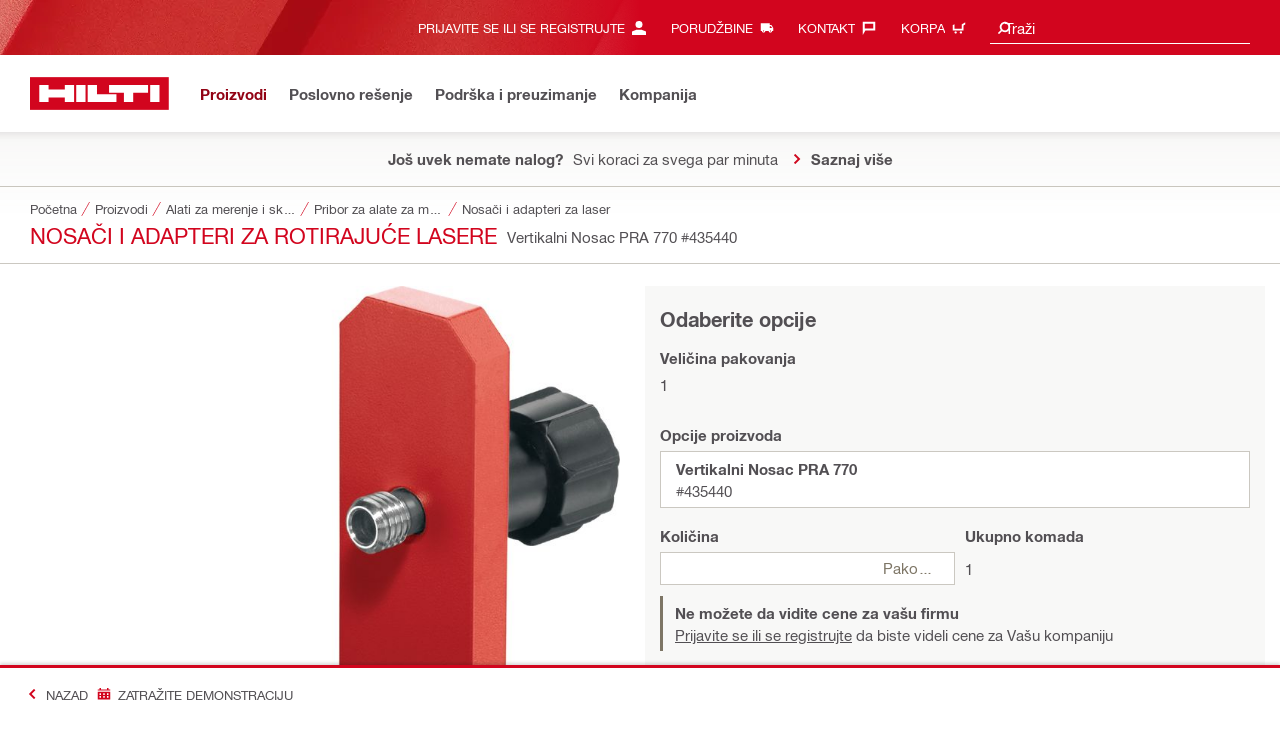

--- FILE ---
content_type: text/html;charset=UTF-8
request_url: https://www.hilti.rs/c/CLS_MEA_TOOL_INSERT_7127/CLS_ACC_MEASURING_TOOL_AND_SCANNER_7128/CLS_LASER_MOUNTS_ADAPTERS_7128/435440
body_size: 32000
content:
<!DOCTYPE html><html lang="sr-RS" class="aem_footer_nav_xf aem_homepage_smartbar cms_editorial_feature contentful_header_footer contentful_homepage ldt_account_id_on_send_us_a_message_form ldt_add_cookies_for_token_refresh_for_am ldt_add_to_cart_from_spa_pages ldt_add_to_cart_mpis_validation ldt_aem_angular_integration ldt_aem_angular_recommended_products ldt_aem_child_section_full_width_grid ldt_aem_css_overlay_component ldt_aem_full_homepage ldt_aem_links_scrollto_anchors ldt_aem_mobile_table ldt_aem_product_editorial_xf_css ldt_aem_retrieve_gtm_didomi_from_universal ldt_align_page_margins ldt_block_myaccount_change_email ldt_byd_new_shipping_condition ldt_cart_conversion_tracking ldt_cart_encoded_items ldt_cart_v2 ldt_ccmsv2_currency ldt_checkout_asiapay_for_nb_block ldt_checkout_mpis_migration ldt_checkout_shipto_otp ldt_checkout_spa_routes ldt_cloud_auth_verify ldt_cnc_weblate ldt_configuration_v2 ldt_consent_collection_via_registration_service ldt_consent_tracking_on_registration_success ldt_consumable_subscription_change_history ldt_consumables_subscription_auth_finance ldt_consumables_subscription_quick_checkout_eta ldt_convert_price_for_price_basis ldt_country_location_modal ldt_cxml_fleet_entry ldt_cxml_soft_sub_entry ldt_delete_items_before_external_add_to_cart ldt_der_extended_join_account_text ldt_display_consent_checkbox_on_unified_registration ldt_display_country_name_on_registration_step3 ldt_domain_email_recognition_switch_to_store_config ldt_dp_guest_checkout_order_export ldt_dual_currency_migration ldt_emails_retry_sending_on_failure ldt_enable_eclass_classification ldt_escape_ids_xml ldt_evouchers_pii ldt_evouchers_winter_weeks ldt_favourite_list_page_product_recommendations ldt_finhub_checkout_possible_pss ldt_finhub_use_mpis ldt_form_complete_url ldt_get_default_accounts ldt_global_registration_redirection_flag ldt_grid_contentful ldt_guest_checkout_guidance_infobox ldt_hc_employee_id_header ldt_hdms_apigw_domain_check_clientside ldt_hdms_compare_overlay ldt_hdms_customer_connectivity_services ldt_hdms_favorite_list_add_message ldt_hdms_favorite_list_product_replacements ldt_hdms_favorite_list_use_new_details_page ldt_hdms_favorite_lists_overview_refactor ldt_hdms_favorite_lists_quantity_input_unit ldt_hdms_ga_performance ldt_hdms_recently_purchased_items_filters ldt_hide_price_on_product_recommendations ldt_ids_punchout_oauth_call_pwd_param ldt_idspunchout_delete_cart ldt_ignite_resend_invoice ldt_include_query_params_to_silent_login_state_for_am ldt_limit_product_reco_appearance ldt_load_recaptcha_script_on_contact_center_open ldt_location_banner_disable_timestamp_rule ldt_mif_use_mpis ldt_multi_currency_query_switch ldt_ngc_myaccount_login_password_page ldt_ngc_request_user_management_activation_email ldt_ngc_request_user_management_contact_deletion_email ldt_ngc_scan_shop ldt_ngc_send_us_a_message_email ldt_optimized_suggested_action_flyout_rules ldt_pdp_autoscaler_enabled ldt_pdp_import_multithreaded ldt_pdp_import_multithreaded_processing ldt_pdp_import_running_flag ldt_product_list_page_marketing_consent ldt_product_page_autosuggest_fix ldt_product_page_demo_request_email ldt_product_page_flexible_billing_cycle ldt_product_page_hide_view_online_link ldt_product_page_marketing_consent ldt_product_page_new_prices_api ldt_product_page_performance ldt_product_page_performance_v2 ldt_product_recommendations_add_to_cart_overlay ldt_punchout_cart_cookie ldt_punchout_cookie_check ldt_punchout_dynamic_login ldt_punchout_oauth_call ldt_punchout_page ldt_punchout_sso_cookie ldt_quick_checkout ldt_quick_checkout_billto_alternative_strategy ldt_quick_checkout_cart_calculation_state ldt_quick_checkout_for_am ldt_quick_checkout_quote_conversion ldt_quick_checkout_shipto_alternative_strategy ldt_quick_item_entry_hp_loading_animation ldt_redirect_to_correct_categories_structure ldt_reduce_sap_dp_init_calls_vouchers ldt_registration_guard_user_type_check_enhancement ldt_resend_delivery_note_email ldt_scalable_guest_checkout_address_validation ldt_search_on_der_page ldt_search_reranking_permanent ldt_sequential_registration_guards ldt_skip_deprecated_login_warning_popup ldt_subscription_request_demo_link ldt_subscription_th_calendar ldt_subscritpion_cancel_fixed_time ldt_subscritpion_restart_trial ldt_subscritpion_smart_confirmation_message ldt_suggest_user_location_flyout ldt_sync_contact_id_cookie_for_am ldt_sync_customer_id_cookie_for_am ldt_tpm_econtracting_flexible_billing ldt_tpm_hdms_change_cost_center_process_v2 ldt_tpm_hdms_change_tool_labels_process_v2 ldt_tpm_hdms_fast_tools_exchange_process_email_v2 ldt_tpm_hdms_global_labelling_component_improvements ldt_tpm_hdms_repair_tracking_edit_pickup_v2 ldt_tpm_hdms_repair_tracking_po_document_v2 ldt_tpm_hdms_tools_change_labels_process_email_v2 ldt_tpm_hdms_tools_cost_center_process_email_v2 ldt_tpm_hdms_tools_extend_children_serial_number ldt_tpm_hdms_tools_extend_process_v2 ldt_tpm_hdms_tools_lost_stolen_process_email_v2 ldt_tpm_hdms_tools_lost_stolen_process_v2 ldt_tpm_hdms_tools_renew_delivery_type ldt_tpm_hdms_tools_renew_process_email_v2 ldt_tpm_hdms_tools_renew_process_v2 ldt_tpm_hdms_tools_reorder_labels_process_email_v2 ldt_tpm_hdms_tools_reorder_labels_process_v2 ldt_tpm_hdms_tools_repair_status_prokit ldt_use_ngc_encoded_items ldt_use_replace_cart_mutation ldt_voucher_cleanup_cart_page" dir="ltr"><head><script>
      (function(h,o,u,n,d){h=h[d]=h[d]||{q:[],onReady:function(c){h.q.push(c);}};
      d=o.createElement(u);d.async=1;d.src=n;n=o.getElementsByTagName(u)[0];n.parentNode.insertBefore(d,n);
      })(window,document,'script','https://www.datadoghq-browser-agent.com/eu1/v5/datadog-rum-slim.js','DD_RUM');
      (w => {w.DD_RUM.onReady(() => {
        w.DD_RUM.init({
          clientToken: '-',
          applicationId: 'a8e90d17-8a7a-46e6-9c5a-edc6c7137511',
          service: 'hol-prod',
          env: 'prod',
          version: 'r2026-03-hf1',
          site: 'datadoghq.eu',
          sessionSampleRate: 30,
          sessionReplaySampleRate: 0,
          telemetrySampleRate: 0,
          trackResources: true,
          trackLongTasks: true,
          traceSampleRate: 10,
          traceContextInjection: 'sampled',
          trackingConsent: 'not-granted',
          enableExperimentalFeatures: [],
          proxy: options => {
            const params = new URLSearchParams(options.parameters);
            params.delete('dd-api-key');
            return `${window.origin}/telemetry/rum${options.path}?${params.toString()}`;
          },
          allowedTracingUrls: [
            { match: /^https:\/\/[a-z0-9\.-]+\.hilti\.(?:co\.|com\.)*[a-z]{2,3}/i, propagatorTypes: ['tracecontext'] }
          ]
        });
      });
      })(window);
      </script><script id="didomiScript">
      window.gdprAppliesGlobally=true;(function(){function a(e){if(!window.frames[e]){if(document.body&&document.body.firstChild){var t=document.body;
      var n=document.createElement("iframe");n.style.display="none";n.name=e;n.title=e;t.insertBefore(n,t.firstChild)}
      else{setTimeout(function(){a(e)},5)}}}function e(n,r,o,c,s){function e(e,t,n,a){if(typeof n!=="function"){return}if(!window[r]){window[r]=[]}var i=false;
      if(s){i=s(e,t,n)}if(!i){window[r].push({command:e,parameter:t,callback:n,version:a})}}e.stub=true;
      function t(a){if(!window[n]||window[n].stub!==true){return}if(!a.data){return}
      var i=typeof a.data==="string";var e;try{e=i?JSON.parse(a.data):a.data}catch(t){return}if(e[o]){var r=e[o];window[n](r.command,r.parameter,function(e,t){
      var n={};n[c]={returnValue:e,success:t,callId:r.callId};a.source.postMessage(i?JSON.stringify(n):n,"*")},r.version)}}
      if(typeof window[n]!=="function"){window[n]=e;if(window.addEventListener){window.addEventListener("message",t,false)}else{window.attachEvent("onmessage",t)}}}
      e("__tcfapi","__tcfapiBuffer","__tcfapiCall","__tcfapiReturn");a("__tcfapiLocator");(function(e){
      var t=document.createElement("script");t.id="spcloader";t.type="text/javascript";t.async=true;
      t.src="https://sdk.privacy-center.org/"+e+"/loader.js?target="+document.location.hostname;t.charset="utf-8";var n=document.getElementsByTagName("script")[0];
      n.parentNode.insertBefore(t,n)})("f1c7437c-9b22-4112-8e35-4a9f829a423d")})();

      window.didomiConfig = {
        languages: {
          enabled: ['sr'],
          default: 'sr'
        },
        
        app: {
          privacyPolicyURL: 'https://www.hilti.rs/content/dam/documents/pdf/e4/serbia/E4_Privacy_Policy_RS.pdf#noPopup',
        },
        user: {
          bots: {
            consentRequired: false,
            types: ['crawlers', 'performance']
          }
        }
      }
    </script>
    <meta charset="utf-8">
    <title>Nosači i adapteri za rotirajuće lasere - Nosači i adapteri za laser - Hilti Serbia</title>
    <meta name="viewport" content="width=device-width, initial-scale=1">
    <meta name="mobile-web-app-capable" content="yes">
    <link rel="icon" type="image/x-icon" href="/static/ui/assets/images/favicon.ico">
    <link rel="shortcut icon" type="image/x-icon" href="/static/ui/assets/images/favicon.ico">
    <link rel="apple-touch-icon" href="/static/ui/assets/images/hilti-icon-180.png">
    <link rel="preload" href="/static/ui/assets/fonts/HiltiRoman-latin.woff2" as="font" type="font/woff2" crossorigin="anonymous">
    <link rel="preload" href="/static/ui/assets/fonts/HiltiBold-latin.woff2" as="font" type="font/woff2" crossorigin="anonymous">
    <link rel="stylesheet" href="/static/ui/assets/fonts/fonts.css" crossorigin="anonymous">
  <link rel="stylesheet" href="/static/ui/contents/R2026-03-HF1/styles.ngc.css"><script>
      window.dataLayer = [];
    </script><script id="gtmScript">
      (function(w,d,s,l,i){w[l]=w[l]||[];w[l].push({'gtm.start':
      new Date().getTime(),event:'gtm.js'});var f=d.getElementsByTagName(s)[0],
      j=d.createElement(s),dl=l!='dataLayer'?'&l='+l:'';j.async=true;j.src=
      '//www.googletagmanager.com/gtm.js?id='+i+dl;var n=d.querySelector('[nonce]');
      n&&j.setAttribute('nonce',n.nonce||n.getAttribute('nonce'));f.parentNode.insertBefore(j,f);
      })(window,document,'script','dataLayer','GTM-NTT568');
    </script><script>
    document.addEventListener('readystatechange',() =>
      document.body.style.setProperty('--scrollbar-width',`${window.innerWidth-document.body.clientWidth}px`),{once:true}
    );
    </script><style ng-app-id="hdms-website">[_nghost-hdms-website-c3895278206]{display:contents}</style><style ng-app-id="hdms-website">[_nghost-hdms-website-c1240066373]{display:block}</style><style ng-app-id="hdms-website">[_nghost-hdms-website-c446162324]{display:block}[_nghost-hdms-website-c446162324]   .bg-red-gradient[_ngcontent-hdms-website-c446162324]{background-image:linear-gradient(180deg,#bd051c 0,#d2051e 8.25rem)}[_nghost-hdms-website-c446162324]   .bg-red-gradient.link-columns[_ngcontent-hdms-website-c446162324]{box-shadow:inset 0 .625rem .625rem -.625rem #00000026}@media (min-width: 90rem){[_nghost-hdms-website-c446162324]   .bg-red-gradient.link-columns[_ngcontent-hdms-website-c446162324]{box-shadow:inset .625rem 0 .625rem -.625rem #00000026}:root[dir=rtl]   [_nghost-hdms-website-c446162324]   .bg-red-gradient.link-columns[_ngcontent-hdms-website-c446162324]{box-shadow:inset -.625rem 0 .625rem -.625rem #00000026}}[_nghost-hdms-website-c446162324]   .bg-box[_ngcontent-hdms-website-c446162324]{position:relative}[_nghost-hdms-website-c446162324]   .bg-box[_ngcontent-hdms-website-c446162324]:before{content:"";display:block;position:absolute;inset-inline-start:0;height:100%;width:100%;background-position:-20rem -2.0625rem;background-image:var(--bg-toolbox-image-url)}:root[dir=rtl]   [_nghost-hdms-website-c446162324]   .bg-box[_ngcontent-hdms-website-c446162324]:before{transform:scaleX(-1)}@media (min-width: 64rem){[_nghost-hdms-website-c446162324]   .bg-box[_ngcontent-hdms-website-c446162324]:before{background-position-x:-19.6875rem}}@media (min-width: 90rem){[_nghost-hdms-website-c446162324]   .bg-box[_ngcontent-hdms-website-c446162324]:before{width:50%;background-position:-16.875rem 0}}@media (min-width: 120rem){[_nghost-hdms-website-c446162324]   .bg-box[_ngcontent-hdms-website-c446162324]:before{background-position-x:calc(-16.875rem - ((120rem - 100vw)/2))}}[_nghost-hdms-website-c446162324]   .content-columns[_ngcontent-hdms-website-c446162324]{position:relative}@media (min-width: 90rem){[_nghost-hdms-website-c446162324]   .content-columns[_ngcontent-hdms-website-c446162324]{display:grid;grid-template-columns:calc(33% - 1.5625rem) auto}}[_nghost-hdms-website-c446162324]   .link-columns[_ngcontent-hdms-website-c446162324]{display:grid;grid-column-gap:2.5rem;padding-top:2.0625rem;padding-bottom:2.0625rem}@media (max-width: 89.99875rem){[_nghost-hdms-website-c446162324]   .link-columns[_ngcontent-hdms-website-c446162324]{margin-left:-1.875rem;margin-right:-1.875rem;padding-left:1.875rem;padding-right:1.875rem}}@media (max-width: 63.99875rem){[_nghost-hdms-website-c446162324]   .link-columns[_ngcontent-hdms-website-c446162324]{margin-left:-1.5625rem;margin-right:-1.5625rem;padding-left:1.5625rem;padding-right:1.5625rem}}@media (min-width: 64rem){[_nghost-hdms-website-c446162324]   .link-columns[_ngcontent-hdms-website-c446162324]{grid-template-columns:1fr 1fr 1fr 1fr;padding-top:2.75rem;padding-bottom:2.0625rem}}@media (min-width: 90rem){[_nghost-hdms-website-c446162324]   .link-columns[_ngcontent-hdms-website-c446162324]{padding-inline-start:2.5rem}}[_nghost-hdms-website-c446162324]   .basic-link-container[_ngcontent-hdms-website-c446162324]   li[_ngcontent-hdms-website-c446162324]{display:flex;margin-bottom:.6875rem}[_nghost-hdms-website-c446162324]   .basic-link-container[_ngcontent-hdms-website-c446162324]   a.basic-link[_ngcontent-hdms-website-c446162324]{font-weight:400;font-size:.8125rem;line-height:1.375rem;text-decoration:none}[_nghost-hdms-website-c446162324]   .basic-link-container[_ngcontent-hdms-website-c446162324]   a.basic-link[_ngcontent-hdms-website-c446162324]:hover, [_nghost-hdms-website-c446162324]   .basic-link-container[_ngcontent-hdms-website-c446162324]   a.basic-link[_ngcontent-hdms-website-c446162324]:focus{text-decoration:underline}@media (min-width: 64rem){[_nghost-hdms-website-c446162324]   .basic-link-container[_ngcontent-hdms-website-c446162324]{display:flex;flex-direction:row;flex-wrap:wrap}[_nghost-hdms-website-c446162324]   .basic-link-container[_ngcontent-hdms-website-c446162324]   li[_ngcontent-hdms-website-c446162324]{margin-bottom:0}}.modal-open[_nghost-hdms-website-c446162324]   .footer-contents[_ngcontent-hdms-website-c446162324], .modal-open   [_nghost-hdms-website-c446162324]   .footer-contents[_ngcontent-hdms-website-c446162324]{width:100vw;padding-inline-end:var(--scrollbar-width, 15px)}</style><style ng-app-id="hdms-website">[_nghost-hdms-website-c1763463198]{display:none}@media screen and (min-width: 64rem){.global-banner-container[_nghost-hdms-website-c1763463198]{display:block}}.hdms-page-preloader-active.navigate:not(.modal-open)[_nghost-hdms-website-c1763463198], .hdms-page-preloader-active.navigate:not(.modal-open)   [_nghost-hdms-website-c1763463198]{z-index:10000;position:relative}</style><style ng-app-id="hdms-website">@media (max-width: 63.99875rem){.section-title.heading-md[_ngcontent-hdms-website-c931690898]{font-size:1.125rem;line-height:1.375rem;margin-top:0;padding-top:.3125rem;padding-bottom:.375rem;margin-bottom:.6875rem}}.bg-red[_ngcontent-hdms-website-c931690898]{position:relative}.bg-red[_ngcontent-hdms-website-c931690898]:before{background:#d2051e;background-image:var(--bg-toolbox-image-url);background-size:cover;position:absolute;content:"";top:0;left:0;width:100%;height:100%}.bg-red.has-related-products[_ngcontent-hdms-website-c931690898]:before{top:17.1875rem}.feature-and-applications-custom-background[_ngcontent-hdms-website-c931690898]{position:relative}.feature-and-applications-custom-background[_ngcontent-hdms-website-c931690898]:before{background:#fff;background-image:var(--bg-features-and-applications-image-url);background-size:cover;position:absolute;content:"";top:0;left:0;bottom:0;width:100%;background-position:0% 40%}.feature-and-applications-custom-background.has-related-products[_ngcontent-hdms-website-c931690898]:before{bottom:-17.1875rem}</style><meta name="author" content="Hilti Inc."><meta name="keywords" content="concrete fasteners, concrete anchors, construction tools"><meta name="description" content="Nosači i adapteri za rotirajuće lasere"><meta name="robots" content="index,follow"><meta http-equiv="content-language" content="sr-RS"><meta name="twitter:card" content="summary"><meta name="twitter:title" content="Nosači i adapteri za rotirajuće lasere - Nosači i adapteri za laser - Hilti Serbia"><meta name="twitter:description" content="Nosači i adapteri za rotirajuće lasere"><meta name="twitter:image" content="https://www.hilti.rs/static/ui/assets/images/hilti-logo.svg"><meta property="og:title" content="Nosači i adapteri za rotirajuće lasere - Nosači i adapteri za laser - Hilti Serbia"><meta property="og:type" content="website"><meta property="og:description" content="Nosači i adapteri za rotirajuće lasere"><meta property="og:image" content="https://www.hilti.rs/static/ui/assets/images/hilti-logo.svg"><meta property="og:url" content="https://www.hilti.rs/c/CLS_MEA_TOOL_INSERT_7127/CLS_ACC_MEASURING_TOOL_AND_SCANNER_7128/CLS_LASER_MOUNTS_ADAPTERS_7128/435440"><script type="application/ld+json">{"telephone":"0800-003-000","image":["https://productdata.hilti.com/APQ_HC_f2000/L035948.jpg"],"@context":"https://schema.org","@type":"Product","name":"Nosači i adapteri za rotirajuće lasere","description":"Nosači i adapteri za rotirajuće lasere","sku":"r9084576","brand":{"@type":"Brand","name":"Hilti"},"offers":[{"@type":"Offer","price":16514.67,"priceCurrency":"RSD"}]}</script><link rel="canonical" href="https://www.hilti.rs/c/CLS_MEA_TOOL_INSERT_7127/CLS_ACC_MEASURING_TOOL_AND_SCANNER_7128/CLS_LASER_MOUNTS_ADAPTERS_7128/435440"><link rel="alternate" hreflang="x-default" href="https://www.hilti.rs/c/CLS_MEA_TOOL_INSERT_7127/CLS_ACC_MEASURING_TOOL_AND_SCANNER_7128/CLS_LASER_MOUNTS_ADAPTERS_7128/435440"><style ng-app-id="hdms-website">@media (max-width: 89.99875rem){.ribbon-headline-container[_ngcontent-hdms-website-c2027038584]{line-height:1.375rem!important}}.new-label[_ngcontent-hdms-website-c2027038584], .consopass-label[_ngcontent-hdms-website-c2027038584], .special-label[_ngcontent-hdms-website-c2027038584]{display:inline-block;height:1.5625rem;padding:0 .3125rem;background-color:#f2f1ef;font-weight:700;font-size:.8125rem;line-height:1.5625rem;color:#d2051e;text-transform:uppercase;max-width:12.5rem;overflow:hidden;text-overflow:ellipsis;white-space:nowrap;margin-top:-.125rem;margin-inline-end:.625rem;vertical-align:middle;flex-shrink:0}@media (max-width: 89.99875rem){.new-label[_ngcontent-hdms-website-c2027038584], .consopass-label[_ngcontent-hdms-website-c2027038584], .special-label[_ngcontent-hdms-website-c2027038584]{max-width:8.4375rem;height:1.25rem;line-height:1.25rem}}@media (max-width: 47.99875rem){.new-label[_ngcontent-hdms-website-c2027038584], .consopass-label[_ngcontent-hdms-website-c2027038584], .special-label[_ngcontent-hdms-website-c2027038584]{max-width:7.5rem}}.special-label[_ngcontent-hdms-website-c2027038584]{color:#524f53}.copy-button[_ngcontent-hdms-website-c2027038584]{min-width:auto!important;height:auto!important}.copy-button-icon[_ngcontent-hdms-website-c2027038584]{margin-inline-start:.3125rem;margin-top:.25rem}</style><style ng-app-id="hdms-website">.product-gallery .slider-container,.product-gallery .gallery-slider-video-item{aspect-ratio:2/1}.product-gallery .gallery-slider-video-item>div{height:100%;width:100%}.product-gallery .gallery-slider-video-item .video-thumbnail,.product-gallery .gallery-slider-video-item .video-thumbnail-content{height:100%;width:100%}.product-gallery .media-thumbnail-image-item,.product-gallery .media-thumbnail-video-item{display:inline-flex;width:6.875rem;height:3.4375rem}.product-gallery .media-thumbnail-image-item.active,.product-gallery .media-thumbnail-video-item.active{border-color:#671a3d!important}.gallery-zoom-button{height:2.0625rem;width:2.0625rem;min-width:2.0625rem;background:#fffc!important;visibility:hidden;opacity:0;z-index:2}.gallery-zoom-button-touch-device{visibility:visible;opacity:1}.gallery-zoom-button shrd-uic-svg-icon{height:2.0625rem;width:2.0625rem;min-width:2.0625rem}@media (max-width: 63.99875rem){.gallery-zoom-button{height:2.75rem;width:2.75rem;min-width:2.75rem}}.image-container{aspect-ratio:2/1}.slider-container:hover .gallery-zoom-button,.image-container:hover .gallery-zoom-button{visibility:visible;opacity:1;transition:visibility .3s,opacity .3s linear}
</style><style ng-app-id="hdms-website">.pr-ftpr-consulting-support shrd-uic-card .card-header-image{margin-bottom:2.0625rem;border-radius:50%;background-color:#f8f8f7;width:8.3125rem;height:8.3125rem;align-self:center}.pr-ftpr-consulting-support shrd-uic-card .card-header-image .card-header-image-wrapper{width:4.125rem}
</style><style ng-app-id="hdms-website">.shrd-uic-floating[_ngcontent-hdms-website-c1980309065]:not(.is-floating){z-index:10}</style><style ng-app-id="hdms-website">.shrd-uic-smartbar{display:block;min-height:3.4375rem;width:100%;height:.0625rem;border-top:.1875rem solid #d2051e;box-shadow:0 -.125rem .1875rem #00000026;background-color:#fff}.shrd-uic-smartbar.full-page-width{transition:border-top-color .25s,box-shadow .25s!important;border-top-color:#fff}.shrd-uic-smartbar.full-page-width.is-floating{border-top-color:#d2051e}@media (min-width: 120rem){.hdms-main-mixed .shrd-uic-smartbar.full-page-width{left:0;right:0;width:auto;margin:0 calc((120rem - 100vw + var(--scrollbar-width, 15px)) / 2)}}.shrd-uic-smartbar-light{border-top:.0625rem solid #cbc8c1;box-shadow:none}.shrd-uic-smartbar .smartbar-contents{display:flex;align-items:center;width:100%;height:100%}@media (min-width: 120rem){.shrd-uic-smartbar .smartbar-contents{max-width:120rem;margin:auto}}.shrd-uic-smartbar .row{justify-content:space-between;flex-wrap:nowrap}.shrd-uic-smartbar .smartbar-column-left,.shrd-uic-smartbar .smartbar-column-right{display:flex;gap:.625rem}.shrd-uic-smartbar .smartbar-column-left .content-box,.shrd-uic-smartbar .smartbar-column-right .content-box{padding:0}.shrd-uic-smartbar .smartbar-column-left .btn,.shrd-uic-smartbar .smartbar-column-right .btn{margin-bottom:0!important;margin-top:0!important}.shrd-uic-smartbar .smartbar-column-left .btn-primary,.shrd-uic-smartbar .smartbar-column-left .btn-secondary,.shrd-uic-smartbar .smartbar-column-right .btn-primary,.shrd-uic-smartbar .smartbar-column-right .btn-secondary{width:100%}@media (min-width: 64rem){.shrd-uic-smartbar .smartbar-column-left .btn-primary,.shrd-uic-smartbar .smartbar-column-left .btn-secondary,.shrd-uic-smartbar .smartbar-column-right .btn-primary,.shrd-uic-smartbar .smartbar-column-right .btn-secondary{width:12.5rem!important}}@media (max-width: 63.99875rem){.shrd-uic-smartbar .smartbar-column-left{gap:0}}.shrd-uic-smartbar .smartbar-column-left .content-box{flex-basis:auto}.shrd-uic-smartbar .smartbar-column-right{justify-content:flex-end}:root[dir=ltr] .shrd-uic-smartbar .smartbar-column-right{padding-right:1.25rem;margin-right:0;margin-left:auto}:root[dir=rtl] .shrd-uic-smartbar .smartbar-column-right{padding-left:1.25rem;margin-left:0;margin-right:auto}@media (max-width: 63.99875rem){.shrd-uic-smartbar .smartbar-column-right:not(.mw-50) .content-box{max-width:50%}.shrd-uic-smartbar .smartbar-column-right:not(.mw-50) .content-box-second-level-small{min-width:9.375rem}.shrd-uic-smartbar .smartbar-column-right:not(.mw-50) .content-box-second-level-large{min-width:10.625rem}}:root[dir=ltr] .shrd-uic-smartbar .smartbar-column-right:only-child{padding-left:1.25rem}:root[dir=rtl] .shrd-uic-smartbar .smartbar-column-right:only-child{padding-right:1.25rem}.shrd-uic-smartbar .smartbar-column-right.w-100 .content-box{max-width:50%}.shrd-uic-smartbar .smartbar-column-right.w-100 .btn-primary,.shrd-uic-smartbar .smartbar-column-right.w-100 .btn-secondary{width:100%!important}@media (min-width: 64rem){.shrd-uic-smartbar .smartbar-overflow-btn{display:none}}@media (max-width: 63.99875rem){.shrd-uic-smartbar .smartbar-overflow-btn+.content-box,.shrd-uic-smartbar .smartbar-overflow-btn+.content-box+.content-box,.shrd-uic-smartbar .smartbar-overflow-btn+.content-box+.content-box+.content-box,.shrd-uic-smartbar .smartbar-overflow-btn+.content-box+.content-box+.content-box+.content-box{display:none}}.shrd-uic-smartbar .select-all{width:2.75rem;padding-left:.4375rem!important;padding-right:.4375rem!important}.shrd-uic-smartbar .select-all .custom-control-label{font-size:.8125rem}@media (min-width: 64rem){.shrd-uic-smartbar .select-all{display:flex;align-items:center;width:unset;padding:0!important;padding-inline-start:.5rem!important}.shrd-uic-smartbar .select-all .custom-control-label{padding-inline-start:1.4375rem}.shrd-uic-smartbar .select-all.custom-checkbox-isfocused:before{left:.34375rem!important}}@media print{.shrd-uic-smartbar{display:none}}
</style><style ng-app-id="hdms-website">.btn-tertiary-option[_nghost-hdms-website-c3730675470], .btn-tertiary-option   [_nghost-hdms-website-c3730675470], .btn-tertiary-minor-borderless-neutraldark[_nghost-hdms-website-c3730675470], .btn-tertiary-minor-borderless-neutraldark   [_nghost-hdms-website-c3730675470], .btn-tertiary-minor[_nghost-hdms-website-c3730675470], .btn-tertiary-minor   [_nghost-hdms-website-c3730675470], .btn-tertiary-minor-borderless[_nghost-hdms-website-c3730675470], .btn-tertiary-minor-borderless   [_nghost-hdms-website-c3730675470], .btn-tertiary-major[_nghost-hdms-website-c3730675470], .btn-tertiary-major   [_nghost-hdms-website-c3730675470], .svg-icon-border[_nghost-hdms-website-c3730675470]{width:2.0625rem;min-width:2.0625rem;height:2.0625rem;display:inline-flex;align-items:center;justify-content:center;border:.0625rem solid #cbc8c1;border-radius:0}[_nghost-hdms-website-c3730675470]{display:inline-block;line-height:0;color:var(--svg-host-color, inherit);fill:var(--svg-host-color, currentColor);transition:color .25s,fill .25s}[_nghost-hdms-website-c3730675470]   .svg-icon[_ngcontent-hdms-website-c3730675470]{display:inline-block;width:1.125rem;height:1.125rem;line-height:inherit;color:var(--svg-icon-color, inherit);fill:var(--svg-icon-color, currentColor)}[_nghost-hdms-website-c3730675470]   .svg-icon.inherit-color[_ngcontent-hdms-website-c3730675470]{color:inherit!important;fill:currentColor!important}[_nghost-hdms-website-c3730675470]   .svg-icon-size-small[_ngcontent-hdms-website-c3730675470]{padding:.125rem}[_nghost-hdms-website-c3730675470]   .svg-icon-size-scalable[_ngcontent-hdms-website-c3730675470]{padding:15%}@media (max-width: 63.99875rem){[_nghost-hdms-website-c3730675470]   .svg-icon-size-responsive[_ngcontent-hdms-website-c3730675470]{padding:0}}.shrd-uic-text   [_nghost-hdms-website-c3730675470]   .svg-icon[_ngcontent-hdms-website-c3730675470]{flex-shrink:0}.shrd-uic-text   [_nghost-hdms-website-c3730675470]:first-child{margin-inline-end:.3125rem}.shrd-uic-text   [_nghost-hdms-website-c3730675470]:nth-child(n+2){margin-inline-start:.3125rem}.btn   [_nghost-hdms-website-c3730675470]{transition:background-color .25s linear}@media (prefers-reduced-motion: reduce){.btn   [_nghost-hdms-website-c3730675470]{transition:none}}.btn   [_nghost-hdms-website-c3730675470]   .svg-icon[_ngcontent-hdms-website-c3730675470]{pointer-events:none}@media (max-width: 63.99875rem){.btn-tertiary-major   [_nghost-hdms-website-c3730675470]:not(.keep-dimensions), .btn-tertiary-minor   [_nghost-hdms-website-c3730675470]:not(.keep-dimensions), .btn-tertiary-minor-borderless   [_nghost-hdms-website-c3730675470]:not(.keep-dimensions), .btn-tertiary-option   [_nghost-hdms-website-c3730675470]:not(.keep-dimensions), .btn-tertiary-minor-borderless-neutraldark   [_nghost-hdms-website-c3730675470]:not(.keep-dimensions){height:2.75rem;width:2.75rem;min-width:2.75rem}}.message-close-btn.btn-tertiary-minor[_nghost-hdms-website-c3730675470]   .svg-icon[_ngcontent-hdms-website-c3730675470], .message-close-btn.btn-tertiary-minor   [_nghost-hdms-website-c3730675470]   .svg-icon[_ngcontent-hdms-website-c3730675470], .info-box-close-btn.btn-tertiary-minor[_nghost-hdms-website-c3730675470]   .svg-icon[_ngcontent-hdms-website-c3730675470], .info-box-close-btn.btn-tertiary-minor   [_nghost-hdms-website-c3730675470]   .svg-icon[_ngcontent-hdms-website-c3730675470]{--svg-icon-color: #524f53 !important}.message-close-btn.btn-tertiary-minor:hover[_nghost-hdms-website-c3730675470]   .svg-icon[_ngcontent-hdms-website-c3730675470], .message-close-btn.btn-tertiary-minor:hover   [_nghost-hdms-website-c3730675470]   .svg-icon[_ngcontent-hdms-website-c3730675470], .info-box-close-btn.btn-tertiary-minor:hover[_nghost-hdms-website-c3730675470]   .svg-icon[_ngcontent-hdms-website-c3730675470], .info-box-close-btn.btn-tertiary-minor:hover   [_nghost-hdms-website-c3730675470]   .svg-icon[_ngcontent-hdms-website-c3730675470]{--svg-icon-color: #ab0115 !important}.btn-dropdown:active[_nghost-hdms-website-c3730675470]   .svg-icon[_ngcontent-hdms-website-c3730675470], .btn-dropdown:active   [_nghost-hdms-website-c3730675470]   .svg-icon[_ngcontent-hdms-website-c3730675470]{transform:rotate(180deg)}.btn-tertiary[_nghost-hdms-website-c3730675470]   .svg-icon[_ngcontent-hdms-website-c3730675470], .btn-tertiary   [_nghost-hdms-website-c3730675470]   .svg-icon[_ngcontent-hdms-website-c3730675470], .btn-tertiary-flyout[_nghost-hdms-website-c3730675470]   .svg-icon[_ngcontent-hdms-website-c3730675470], .btn-tertiary-flyout   [_nghost-hdms-website-c3730675470]   .svg-icon[_ngcontent-hdms-website-c3730675470], .btn-tertiary-trivial-text-bold[_nghost-hdms-website-c3730675470]   .svg-icon[_ngcontent-hdms-website-c3730675470], .btn-tertiary-trivial-text-bold   [_nghost-hdms-website-c3730675470]   .svg-icon[_ngcontent-hdms-website-c3730675470]{--svg-icon-color: #d2051e}.btn-tertiary.selected[_nghost-hdms-website-c3730675470]   .svg-icon[_ngcontent-hdms-website-c3730675470], .btn-tertiary.selected   [_nghost-hdms-website-c3730675470]   .svg-icon[_ngcontent-hdms-website-c3730675470], .btn-tertiary-flyout.selected[_nghost-hdms-website-c3730675470]   .svg-icon[_ngcontent-hdms-website-c3730675470], .btn-tertiary-flyout.selected   [_nghost-hdms-website-c3730675470]   .svg-icon[_ngcontent-hdms-website-c3730675470], .btn-tertiary-trivial-text-bold.selected[_nghost-hdms-website-c3730675470]   .svg-icon[_ngcontent-hdms-website-c3730675470], .btn-tertiary-trivial-text-bold.selected   [_nghost-hdms-website-c3730675470]   .svg-icon[_ngcontent-hdms-website-c3730675470]{--svg-icon-color: #d2051e}.btn-tertiary:hover[_nghost-hdms-website-c3730675470]   .svg-icon[_ngcontent-hdms-website-c3730675470], .btn-tertiary:hover   [_nghost-hdms-website-c3730675470]   .svg-icon[_ngcontent-hdms-website-c3730675470], .btn-tertiary-flyout:hover[_nghost-hdms-website-c3730675470]   .svg-icon[_ngcontent-hdms-website-c3730675470], .btn-tertiary-flyout:hover   [_nghost-hdms-website-c3730675470]   .svg-icon[_ngcontent-hdms-website-c3730675470], .btn-tertiary-trivial-text-bold:hover[_nghost-hdms-website-c3730675470]   .svg-icon[_ngcontent-hdms-website-c3730675470], .btn-tertiary-trivial-text-bold:hover   [_nghost-hdms-website-c3730675470]   .svg-icon[_ngcontent-hdms-website-c3730675470], .btn-tertiary:focus[_nghost-hdms-website-c3730675470]   .svg-icon[_ngcontent-hdms-website-c3730675470], .btn-tertiary:focus   [_nghost-hdms-website-c3730675470]   .svg-icon[_ngcontent-hdms-website-c3730675470], .btn-tertiary-flyout:focus[_nghost-hdms-website-c3730675470]   .svg-icon[_ngcontent-hdms-website-c3730675470], .btn-tertiary-flyout:focus   [_nghost-hdms-website-c3730675470]   .svg-icon[_ngcontent-hdms-website-c3730675470], .btn-tertiary-trivial-text-bold:focus[_nghost-hdms-website-c3730675470]   .svg-icon[_ngcontent-hdms-website-c3730675470], .btn-tertiary-trivial-text-bold:focus   [_nghost-hdms-website-c3730675470]   .svg-icon[_ngcontent-hdms-website-c3730675470]{--svg-icon-color: #ab0115}.btn-tertiary:disabled[_nghost-hdms-website-c3730675470]   .svg-icon[_ngcontent-hdms-website-c3730675470], .btn-tertiary:disabled   [_nghost-hdms-website-c3730675470]   .svg-icon[_ngcontent-hdms-website-c3730675470], .btn-tertiary.disabled[_nghost-hdms-website-c3730675470]   .svg-icon[_ngcontent-hdms-website-c3730675470], .btn-tertiary.disabled   [_nghost-hdms-website-c3730675470]   .svg-icon[_ngcontent-hdms-website-c3730675470], .btn-tertiary-trivial-text-bold:disabled[_nghost-hdms-website-c3730675470]   .svg-icon[_ngcontent-hdms-website-c3730675470], .btn-tertiary-trivial-text-bold:disabled   [_nghost-hdms-website-c3730675470]   .svg-icon[_ngcontent-hdms-website-c3730675470]{--svg-icon-color: #bab9ba}.btn-tertiary:not(:disabled):not(.disabled):active[_nghost-hdms-website-c3730675470]   .svg-icon[_ngcontent-hdms-website-c3730675470], .btn-tertiary:not(:disabled):not(.disabled):active   [_nghost-hdms-website-c3730675470]   .svg-icon[_ngcontent-hdms-website-c3730675470], .btn-tertiary:not(:disabled):not(.disabled).active[_nghost-hdms-website-c3730675470]   .svg-icon[_ngcontent-hdms-website-c3730675470], .btn-tertiary:not(:disabled):not(.disabled).active   [_nghost-hdms-website-c3730675470]   .svg-icon[_ngcontent-hdms-website-c3730675470], .btn-tertiary-flyout:not(:disabled):not(.disabled):active[_nghost-hdms-website-c3730675470]   .svg-icon[_ngcontent-hdms-website-c3730675470], .btn-tertiary-flyout:not(:disabled):not(.disabled):active   [_nghost-hdms-website-c3730675470]   .svg-icon[_ngcontent-hdms-website-c3730675470], .btn-tertiary-flyout:not(:disabled):not(.disabled).active[_nghost-hdms-website-c3730675470]   .svg-icon[_ngcontent-hdms-website-c3730675470], .btn-tertiary-flyout:not(:disabled):not(.disabled).active   [_nghost-hdms-website-c3730675470]   .svg-icon[_ngcontent-hdms-website-c3730675470], .btn-tertiary-trivial-text-bold:not(:disabled):not(.disabled):active[_nghost-hdms-website-c3730675470]   .svg-icon[_ngcontent-hdms-website-c3730675470], .btn-tertiary-trivial-text-bold:not(:disabled):not(.disabled):active   [_nghost-hdms-website-c3730675470]   .svg-icon[_ngcontent-hdms-website-c3730675470], .btn-tertiary-trivial-text-bold:not(:disabled):not(.disabled).active[_nghost-hdms-website-c3730675470]   .svg-icon[_ngcontent-hdms-website-c3730675470], .btn-tertiary-trivial-text-bold:not(:disabled):not(.disabled).active   [_nghost-hdms-website-c3730675470]   .svg-icon[_ngcontent-hdms-website-c3730675470]{--svg-icon-color: #920314}.btn-tertiary-major[_nghost-hdms-website-c3730675470], .btn-tertiary-major   [_nghost-hdms-website-c3730675470]{background-color:#d2051e;border-color:#d2051e}.btn-tertiary-major[_nghost-hdms-website-c3730675470]   .svg-icon[_ngcontent-hdms-website-c3730675470], .btn-tertiary-major   [_nghost-hdms-website-c3730675470]   .svg-icon[_ngcontent-hdms-website-c3730675470]{--svg-icon-color: #fff}.btn-tertiary-major.selected[_nghost-hdms-website-c3730675470], .btn-tertiary-major.selected   [_nghost-hdms-website-c3730675470]{background-color:#d2051e;border-color:#d2051e}.btn-tertiary-major:hover[_nghost-hdms-website-c3730675470], .btn-tertiary-major:hover   [_nghost-hdms-website-c3730675470], .btn-tertiary-major:focus[_nghost-hdms-website-c3730675470], .btn-tertiary-major:focus   [_nghost-hdms-website-c3730675470]{background-color:#ab0115;border-color:#ab0115}.btn-tertiary-major:disabled[_nghost-hdms-website-c3730675470], .btn-tertiary-major:disabled   [_nghost-hdms-website-c3730675470], .btn-tertiary-major.disabled[_nghost-hdms-website-c3730675470], .btn-tertiary-major.disabled   [_nghost-hdms-website-c3730675470]{background-color:#bab9ba;border-color:#bab9ba}.btn-tertiary-major:not(:disabled):not(.disabled):active[_nghost-hdms-website-c3730675470], .btn-tertiary-major:not(:disabled):not(.disabled):active   [_nghost-hdms-website-c3730675470], .btn-tertiary-major:not(:disabled):not(.disabled).active[_nghost-hdms-website-c3730675470], .btn-tertiary-major:not(:disabled):not(.disabled).active   [_nghost-hdms-website-c3730675470]{background-color:#920314;border-color:#920314}.btn-tertiary-minor[_nghost-hdms-website-c3730675470], .btn-tertiary-minor   [_nghost-hdms-website-c3730675470], .btn-tertiary-minor-borderless[_nghost-hdms-website-c3730675470], .btn-tertiary-minor-borderless   [_nghost-hdms-website-c3730675470]{border-color:#d2051e}.btn-tertiary-minor[_nghost-hdms-website-c3730675470]   .svg-icon[_ngcontent-hdms-website-c3730675470], .btn-tertiary-minor   [_nghost-hdms-website-c3730675470]   .svg-icon[_ngcontent-hdms-website-c3730675470], .btn-tertiary-minor-borderless[_nghost-hdms-website-c3730675470]   .svg-icon[_ngcontent-hdms-website-c3730675470], .btn-tertiary-minor-borderless   [_nghost-hdms-website-c3730675470]   .svg-icon[_ngcontent-hdms-website-c3730675470]{--svg-icon-color: #d2051e}.btn-tertiary-minor.selected[_nghost-hdms-website-c3730675470], .btn-tertiary-minor.selected   [_nghost-hdms-website-c3730675470], .btn-tertiary-minor-borderless.selected[_nghost-hdms-website-c3730675470], .btn-tertiary-minor-borderless.selected   [_nghost-hdms-website-c3730675470]{border-color:#d2051e}.btn-tertiary-minor.selected[_nghost-hdms-website-c3730675470]   .svg-icon[_ngcontent-hdms-website-c3730675470], .btn-tertiary-minor.selected   [_nghost-hdms-website-c3730675470]   .svg-icon[_ngcontent-hdms-website-c3730675470], .btn-tertiary-minor-borderless.selected[_nghost-hdms-website-c3730675470]   .svg-icon[_ngcontent-hdms-website-c3730675470], .btn-tertiary-minor-borderless.selected   [_nghost-hdms-website-c3730675470]   .svg-icon[_ngcontent-hdms-website-c3730675470]{--svg-icon-color: #d2051e}.btn-tertiary-minor:hover[_nghost-hdms-website-c3730675470], .btn-tertiary-minor:hover   [_nghost-hdms-website-c3730675470], .btn-tertiary-minor-borderless:hover[_nghost-hdms-website-c3730675470], .btn-tertiary-minor-borderless:hover   [_nghost-hdms-website-c3730675470], .btn-tertiary-minor:focus[_nghost-hdms-website-c3730675470], .btn-tertiary-minor:focus   [_nghost-hdms-website-c3730675470], .btn-tertiary-minor-borderless:focus[_nghost-hdms-website-c3730675470], .btn-tertiary-minor-borderless:focus   [_nghost-hdms-website-c3730675470]{border-color:#ab0115}.btn-tertiary-minor:hover[_nghost-hdms-website-c3730675470]   .svg-icon[_ngcontent-hdms-website-c3730675470], .btn-tertiary-minor:hover   [_nghost-hdms-website-c3730675470]   .svg-icon[_ngcontent-hdms-website-c3730675470], .btn-tertiary-minor-borderless:hover[_nghost-hdms-website-c3730675470]   .svg-icon[_ngcontent-hdms-website-c3730675470], .btn-tertiary-minor-borderless:hover   [_nghost-hdms-website-c3730675470]   .svg-icon[_ngcontent-hdms-website-c3730675470], .btn-tertiary-minor:focus[_nghost-hdms-website-c3730675470]   .svg-icon[_ngcontent-hdms-website-c3730675470], .btn-tertiary-minor:focus   [_nghost-hdms-website-c3730675470]   .svg-icon[_ngcontent-hdms-website-c3730675470], .btn-tertiary-minor-borderless:focus[_nghost-hdms-website-c3730675470]   .svg-icon[_ngcontent-hdms-website-c3730675470], .btn-tertiary-minor-borderless:focus   [_nghost-hdms-website-c3730675470]   .svg-icon[_ngcontent-hdms-website-c3730675470]{--svg-icon-color: #ab0115}.btn-tertiary-minor:disabled[_nghost-hdms-website-c3730675470], .btn-tertiary-minor:disabled   [_nghost-hdms-website-c3730675470], .btn-tertiary-minor-borderless:disabled[_nghost-hdms-website-c3730675470], .btn-tertiary-minor-borderless:disabled   [_nghost-hdms-website-c3730675470], .btn-tertiary-minor-borderless.disabled[_nghost-hdms-website-c3730675470], .btn-tertiary-minor-borderless.disabled   [_nghost-hdms-website-c3730675470]{border-color:#bab9ba}.btn-tertiary-minor:disabled[_nghost-hdms-website-c3730675470]   .svg-icon[_ngcontent-hdms-website-c3730675470], .btn-tertiary-minor:disabled   [_nghost-hdms-website-c3730675470]   .svg-icon[_ngcontent-hdms-website-c3730675470], .btn-tertiary-minor-borderless:disabled[_nghost-hdms-website-c3730675470]   .svg-icon[_ngcontent-hdms-website-c3730675470], .btn-tertiary-minor-borderless:disabled   [_nghost-hdms-website-c3730675470]   .svg-icon[_ngcontent-hdms-website-c3730675470], .btn-tertiary-minor-borderless.disabled[_nghost-hdms-website-c3730675470]   .svg-icon[_ngcontent-hdms-website-c3730675470], .btn-tertiary-minor-borderless.disabled   [_nghost-hdms-website-c3730675470]   .svg-icon[_ngcontent-hdms-website-c3730675470]{--svg-icon-color: #bab9ba}.btn-tertiary-minor:not(:disabled):not(.disabled):active[_nghost-hdms-website-c3730675470], .btn-tertiary-minor:not(:disabled):not(.disabled):active   [_nghost-hdms-website-c3730675470], .btn-tertiary-minor:not(:disabled):not(.disabled).active[_nghost-hdms-website-c3730675470], .btn-tertiary-minor:not(:disabled):not(.disabled).active   [_nghost-hdms-website-c3730675470], .btn-tertiary-minor-borderless:not(:disabled):not(.disabled).active[_nghost-hdms-website-c3730675470], .btn-tertiary-minor-borderless:not(:disabled):not(.disabled).active   [_nghost-hdms-website-c3730675470], .btn-tertiary-minor-borderless:not(:disabled):not(.disabled):active[_nghost-hdms-website-c3730675470], .btn-tertiary-minor-borderless:not(:disabled):not(.disabled):active   [_nghost-hdms-website-c3730675470]{border-color:#920314}.btn-tertiary-minor:not(:disabled):not(.disabled):active[_nghost-hdms-website-c3730675470]   .svg-icon[_ngcontent-hdms-website-c3730675470], .btn-tertiary-minor:not(:disabled):not(.disabled):active   [_nghost-hdms-website-c3730675470]   .svg-icon[_ngcontent-hdms-website-c3730675470], .btn-tertiary-minor:not(:disabled):not(.disabled).active[_nghost-hdms-website-c3730675470]   .svg-icon[_ngcontent-hdms-website-c3730675470], .btn-tertiary-minor:not(:disabled):not(.disabled).active   [_nghost-hdms-website-c3730675470]   .svg-icon[_ngcontent-hdms-website-c3730675470], .btn-tertiary-minor-borderless:not(:disabled):not(.disabled).active[_nghost-hdms-website-c3730675470]   .svg-icon[_ngcontent-hdms-website-c3730675470], .btn-tertiary-minor-borderless:not(:disabled):not(.disabled).active   [_nghost-hdms-website-c3730675470]   .svg-icon[_ngcontent-hdms-website-c3730675470], .btn-tertiary-minor-borderless:not(:disabled):not(.disabled):active[_nghost-hdms-website-c3730675470]   .svg-icon[_ngcontent-hdms-website-c3730675470], .btn-tertiary-minor-borderless:not(:disabled):not(.disabled):active   [_nghost-hdms-website-c3730675470]   .svg-icon[_ngcontent-hdms-website-c3730675470]{--svg-icon-color: #920314}.btn-tertiary-minor-borderless-neutraldark[_nghost-hdms-website-c3730675470], .btn-tertiary-minor-borderless-neutraldark   [_nghost-hdms-website-c3730675470]{border-color:#7d7565}.btn-tertiary-minor-borderless-neutraldark[_nghost-hdms-website-c3730675470]   .svg-icon[_ngcontent-hdms-website-c3730675470], .btn-tertiary-minor-borderless-neutraldark   [_nghost-hdms-website-c3730675470]   .svg-icon[_ngcontent-hdms-website-c3730675470]{--svg-icon-color: #7d7565}.btn-tertiary-minor-borderless   [_nghost-hdms-website-c3730675470], .btn-tertiary-minor-borderless-neutraldark   [_nghost-hdms-website-c3730675470]{border:none;box-shadow:none}.btn-tertiary-minor-borderless-neutraldark.selected[_nghost-hdms-website-c3730675470], .btn-tertiary-minor-borderless-neutraldark.selected   [_nghost-hdms-website-c3730675470]{border-color:#7d7565}.btn-tertiary-minor-borderless-neutraldark.selected[_nghost-hdms-website-c3730675470]   .svg-icon[_ngcontent-hdms-website-c3730675470], .btn-tertiary-minor-borderless-neutraldark.selected   [_nghost-hdms-website-c3730675470]   .svg-icon[_ngcontent-hdms-website-c3730675470]{--svg-icon-color: #7d7565}.btn-tertiary-minor-borderless-neutraldark:hover[_nghost-hdms-website-c3730675470]   .svg-icon[_ngcontent-hdms-website-c3730675470], .btn-tertiary-minor-borderless-neutraldark:hover   [_nghost-hdms-website-c3730675470]   .svg-icon[_ngcontent-hdms-website-c3730675470], .btn-tertiary-minor-borderless-neutraldark.flyout-open[_nghost-hdms-website-c3730675470]   .svg-icon[_ngcontent-hdms-website-c3730675470], .btn-tertiary-minor-borderless-neutraldark.flyout-open   [_nghost-hdms-website-c3730675470]   .svg-icon[_ngcontent-hdms-website-c3730675470], .btn-tertiary-minor-borderless-neutraldark:focus[_nghost-hdms-website-c3730675470]   .svg-icon[_ngcontent-hdms-website-c3730675470], .btn-tertiary-minor-borderless-neutraldark:focus   [_nghost-hdms-website-c3730675470]   .svg-icon[_ngcontent-hdms-website-c3730675470]{--svg-icon-color: #ab0115}.btn-tertiary-minor-borderless-neutraldark:disabled[_nghost-hdms-website-c3730675470], .btn-tertiary-minor-borderless-neutraldark:disabled   [_nghost-hdms-website-c3730675470]{border-color:#bab9ba}.btn-tertiary-minor-borderless-neutraldark:disabled[_nghost-hdms-website-c3730675470]   .svg-icon[_ngcontent-hdms-website-c3730675470], .btn-tertiary-minor-borderless-neutraldark:disabled   [_nghost-hdms-website-c3730675470]   .svg-icon[_ngcontent-hdms-website-c3730675470]{--svg-icon-color: #bab9ba}.btn-tertiary-minor-borderless-neutraldark:not(:disabled):not(.disabled):active[_nghost-hdms-website-c3730675470]   .svg-icon[_ngcontent-hdms-website-c3730675470], .btn-tertiary-minor-borderless-neutraldark:not(:disabled):not(.disabled):active   [_nghost-hdms-website-c3730675470]   .svg-icon[_ngcontent-hdms-website-c3730675470], .btn-tertiary-minor-borderless-neutraldark:not(:disabled):not(.disabled).active[_nghost-hdms-website-c3730675470]   .svg-icon[_ngcontent-hdms-website-c3730675470], .btn-tertiary-minor-borderless-neutraldark:not(:disabled):not(.disabled).active   [_nghost-hdms-website-c3730675470]   .svg-icon[_ngcontent-hdms-website-c3730675470]{--svg-icon-color: #920314}.btn-nav-list:not(:disabled):not(.disabled):not(:active):not(.active):not(:hover):not(:focus):not(.default-icon-color)[_nghost-hdms-website-c3730675470], .btn-nav-list:not(:disabled):not(.disabled):not(:active):not(.active):not(:hover):not(:focus):not(.default-icon-color)   [_nghost-hdms-website-c3730675470]{--svg-host-color: #d2051e}.shrd-uic-flyout-option[aria-selected=true][_nghost-hdms-website-c3730675470]   .svg-icon[_ngcontent-hdms-website-c3730675470], .shrd-uic-flyout-option[aria-selected=true]   [_nghost-hdms-website-c3730675470]   .svg-icon[_ngcontent-hdms-website-c3730675470], .btn-tertiary-flyout[aria-current=page][_nghost-hdms-website-c3730675470]   .svg-icon[_ngcontent-hdms-website-c3730675470], .btn-tertiary-flyout[aria-current=page]   [_nghost-hdms-website-c3730675470]   .svg-icon[_ngcontent-hdms-website-c3730675470]{--svg-icon-color: #d2051e}.is-open   .mobile-actions-toggle   [_nghost-hdms-website-c3730675470]   .svg-icon[_ngcontent-hdms-website-c3730675470]{--svg-icon-color: #47122a}.master-banner-lg:hover[_nghost-hdms-website-c3730675470]   .svg-icon[_ngcontent-hdms-website-c3730675470], .master-banner-lg:hover   [_nghost-hdms-website-c3730675470]   .svg-icon[_ngcontent-hdms-website-c3730675470]{--svg-icon-color: #ab0115}.btn-tertiary-option[_nghost-hdms-website-c3730675470], .btn-tertiary-option   [_nghost-hdms-website-c3730675470]{border:none;box-shadow:none}.btn-tertiary-option[_nghost-hdms-website-c3730675470]   .svg-icon[_ngcontent-hdms-website-c3730675470], .btn-tertiary-option   [_nghost-hdms-website-c3730675470]   .svg-icon[_ngcontent-hdms-website-c3730675470]{--svg-icon-color: #d2051e}.btn-tertiary-option:hover[_nghost-hdms-website-c3730675470]   .svg-icon[_ngcontent-hdms-website-c3730675470], .btn-tertiary-option:hover   [_nghost-hdms-website-c3730675470]   .svg-icon[_ngcontent-hdms-website-c3730675470], .btn-tertiary-option:focus[_nghost-hdms-website-c3730675470]   .svg-icon[_ngcontent-hdms-website-c3730675470], .btn-tertiary-option:focus   [_nghost-hdms-website-c3730675470]   .svg-icon[_ngcontent-hdms-website-c3730675470]{--svg-icon-color: #ab0115}.btn-tertiary-option:disabled[_nghost-hdms-website-c3730675470]   .svg-icon[_ngcontent-hdms-website-c3730675470], .btn-tertiary-option:disabled   [_nghost-hdms-website-c3730675470]   .svg-icon[_ngcontent-hdms-website-c3730675470]{--svg-icon-color: #bab9ba}</style><style ng-app-id="hdms-website">.shrd-uic-ribbon{display:block;min-height:3.4375rem;background-color:#fff;border-bottom:.0625rem solid #cbc8c1}@media (min-width: 120rem){.hdms-main-mixed .shrd-uic-ribbon{margin-left:calc((120rem - 100vw + var(--scrollbar-width, 15px)) / 2);margin-right:calc((120rem - 100vw + var(--scrollbar-width, 15px)) / 2)}.modal-open .hdms-main-mixed .shrd-uic-ribbon{margin-left:calc((120rem - 100vw + var(--scrollbar-width, 15px)) / 2 - var(--scrollbar-width, 15px));margin-right:calc((120rem - 100vw + var(--scrollbar-width, 15px)) / 2 - var(--scrollbar-width, 15px))}.modal-content .hdms-main-mixed .shrd-uic-ribbon,.popover-body .hdms-main-mixed .shrd-uic-ribbon{margin-left:0;margin-right:0}}.shrd-uic-ribbon .ribbon-row{padding:.6875rem 0 .625rem}.shrd-uic-ribbon .has-tabs-mt-1:has(shrd-uic-tab-group){margin-top:.6875rem}.hdms-page-preloader-active.navigate:not(.modal-open) .shrd-uic-ribbon{z-index:10000;position:sticky}
</style><style ng-app-id="hdms-website">[_nghost-hdms-website-c3205866041]   .item-text[_ngcontent-hdms-website-c3205866041]{font-size:.8125rem;line-height:1.375rem;margin-top:-.6875rem;padding-top:.40625rem;padding-bottom:.28125rem;margin-bottom:0}[_nghost-hdms-website-c3205866041]   .list[_ngcontent-hdms-website-c3205866041]{display:flex;flex-wrap:wrap;margin-bottom:0}[_nghost-hdms-website-c3205866041]   .item[_ngcontent-hdms-website-c3205866041]{display:inline-flex;align-items:center;list-style:none;padding:0;margin:0;padding-inline-start:0}[_nghost-hdms-website-c3205866041]   .item[_ngcontent-hdms-website-c3205866041]:before{display:none}[_nghost-hdms-website-c3205866041]   .item-text[_ngcontent-hdms-website-c3205866041]{padding:0;margin:0;text-align:center}[_nghost-hdms-website-c3205866041]   .link[_ngcontent-hdms-website-c3205866041]{text-decoration:none}[_nghost-hdms-website-c3205866041]   .link[_ngcontent-hdms-website-c3205866041]:hover{color:#ab0115}[_nghost-hdms-website-c3205866041]   .link[_ngcontent-hdms-website-c3205866041]:focus{color:#ab0115}[_nghost-hdms-website-c3205866041]   .link[_ngcontent-hdms-website-c3205866041]:active{color:#920314}[_nghost-hdms-website-c3205866041]   .item.truncated[_ngcontent-hdms-website-c3205866041]   .item-text[_ngcontent-hdms-website-c3205866041]{max-width:8.125rem;overflow:hidden;text-overflow:ellipsis;white-space:nowrap}@media (min-width: 90rem){[_nghost-hdms-website-c3205866041]   .item.truncated[_ngcontent-hdms-website-c3205866041]   .item-text[_ngcontent-hdms-website-c3205866041]{max-width:14.375rem}}[_nghost-hdms-website-c3205866041]   .shrd-uic-svg-icon[_ngcontent-hdms-website-c3205866041]{color:#d2051e;align-items:center}</style><style ng-app-id="hdms-website">[_nghost-hdms-website-c695970973], .gallery-image-zoom-container[_ngcontent-hdms-website-c695970973]{display:flex;align-items:center;justify-content:center;width:100%;height:100%;overflow:hidden}.image-zoom[_ngcontent-hdms-website-c695970973]{display:none;position:absolute;width:100%;height:100%;background-color:#fff;background-size:contain;background-position:center center;background-repeat:no-repeat;z-index:1}.image-zoom[_ngcontent-hdms-website-c695970973]   img[_ngcontent-hdms-website-c695970973]{width:100%}.image-zoom-active[_ngcontent-hdms-website-c695970973]{display:block;cursor:grabbing}.image-zoom-hint[_ngcontent-hdms-website-c695970973]{position:absolute;min-height:2.0625rem;max-width:50%;left:50%;top:50%;transform:translate(-50%,-50%);background-color:#524f53;color:#fff;z-index:1}</style><style ng-app-id="hdms-website">.shrd-uic-image[_nghost-hdms-website-c3009398517]{width:100%;height:100%;display:flex;justify-content:center}.shrd-uic-image-left[_nghost-hdms-website-c3009398517]{justify-content:flex-start}.shrd-uic-image-left[_nghost-hdms-website-c3009398517]   .image-picture[_ngcontent-hdms-website-c3009398517]{justify-content:flex-start}.shrd-uic-image-right[_nghost-hdms-website-c3009398517]{justify-content:flex-end}.shrd-uic-image-right[_nghost-hdms-website-c3009398517]   .image-picture[_ngcontent-hdms-website-c3009398517]{justify-content:flex-end}.shrd-uic-image-top[_nghost-hdms-website-c3009398517]   .image-picture[_ngcontent-hdms-website-c3009398517]{align-items:flex-start}.shrd-uic-image-bottom[_nghost-hdms-website-c3009398517]   .image-picture[_ngcontent-hdms-website-c3009398517]{align-items:flex-end}.shrd-uic-image-no-upscale[_nghost-hdms-website-c3009398517]   .image-fluid[_ngcontent-hdms-website-c3009398517]{flex:0 0 auto;width:auto}.shrd-uic-image-max-height-scale[_nghost-hdms-website-c3009398517]   .image-fluid[_ngcontent-hdms-website-c3009398517]{height:100%}[_nghost-hdms-website-c3009398517]   .image-fluid[_ngcontent-hdms-website-c3009398517]{flex:1 0 auto;max-width:100%;max-height:100%;width:100%;object-fit:contain}[_nghost-hdms-website-c3009398517]   .image-picture[_ngcontent-hdms-website-c3009398517]{display:flex;align-items:center;justify-content:center}[_nghost-hdms-website-c3009398517]   .image-picture[_ngcontent-hdms-website-c3009398517], [_nghost-hdms-website-c3009398517]   .image-container[_ngcontent-hdms-website-c3009398517]{width:100%;height:100%}[_nghost-hdms-website-c3009398517]   .image-container-cover[_ngcontent-hdms-website-c3009398517]   .image-fluid[_ngcontent-hdms-website-c3009398517]{min-width:100%;min-height:100%;object-fit:cover}</style><style ng-app-id="hdms-website">@media (min-width: 64rem){.custom-radio[_ngcontent-hdms-website-c1163508199] + .custom-control[_ngcontent-hdms-website-c1163508199]{margin-top:0}}</style><style ng-app-id="hdms-website">.card.select-product-state-enabled .shrd-uic-input-field,.card.select-product-state-enabled .replacement-holder,.card.select-product-state-enabled a{position:relative;z-index:1}.card.select-product-state-enabled input{background:none}.card.select-product-state-enabled a:after{display:none}.card.select-product-state-enabled .card-price{font-size:1.375rem!important;line-height:1.375rem!important}.card.select-product-state-enabled .card-pricing-period{text-transform:lowercase;text-align:left!important}.card .custom-radio-isfocused:before,.card .custom-checkbox-isfocused:before{inset:-.5625rem -.8125rem}.card .order-1{order:1;display:flex;flex-direction:column;justify-content:flex-end}.card .order-2{order:2}.card .order-3{order:3}.card.selected:before{border:.0625rem solid #47122a}.card.selected:hover{box-shadow:none}.card.selected:hover:before{border:.0625rem solid #47122a}.card:hover .shop-button,.card:focus .shop-button{border-color:#ab0115}.card:hover .shop-button.btn-primary,.card:focus .shop-button.btn-primary{background-color:#ab0115}.card:hover .shop-button.btn-secondary,.card:focus .shop-button.btn-secondary{color:#ab0115;background-color:transparent}.card:active .shop-button,.card.active .shop-button{border-color:#920314}.card:active .shop-button.btn-primary,.card.active .shop-button.btn-primary{background-color:#920314}.card:active .shop-button.btn-secondary,.card.active .shop-button.btn-secondary{color:#920314;background-color:transparent!important}
</style><style ng-app-id="hdms-website">.shrd-uic-card.has-single-click-target .shrd-uic-card-header a:after{content:"";position:absolute;inset:0;cursor:pointer}.shrd-uic-card.has-single-click-target .shrd-uic-card-header a:focus-visible{outline:none}.shrd-uic-card-wrapper{position:relative;height:100%;transition:box-shadow .5s}.shrd-uic-card-wrapper:before{content:"";position:absolute;left:0;top:0;width:100%;height:100%;pointer-events:none}.shrd-uic-card-wrapper.has-box-shadow{box-shadow:0 0 .625rem #00000026}.has-single-click-target .shrd-uic-card-wrapper.has-box-shadow:hover{box-shadow:none}.has-single-click-target .shrd-uic-card-wrapper.has-box-shadow:hover:before{border:.0625rem solid #cbc8c1}.has-single-click-target .shrd-uic-card-wrapper.has-box-shadow:has(.shrd-uic-card-header .card-header-title-link:focus-visible){box-shadow:none}.has-single-click-target .shrd-uic-card-wrapper.has-box-shadow:has(.shrd-uic-card-header .card-header-title-link:focus-visible):before{border:.0625rem solid #cbc8c1}.has-single-click-target .shrd-uic-card-wrapper.has-box-shadow:has(.shrd-uic-card-header .card-header-title-link:focus-visible):before{outline:.125rem solid #4292ed!important;outline-offset:-.125rem!important}.shrd-uic-card-wrapper.has-border{border:.0625rem solid #cbc8c1}.has-single-click-target .shrd-uic-card-wrapper.has-border:hover:before{border:.0625rem solid #7d7565}.has-single-click-target .shrd-uic-card-wrapper.has-border:has(.shrd-uic-card-header .card-header-title-link:focus-visible):before{border:.0625rem solid #cbc8c1}.has-single-click-target .shrd-uic-card-wrapper.has-border:has(.shrd-uic-card-header .card-header-title-link:focus-visible):before{outline:.125rem solid #4292ed!important;outline-offset:-.125rem!important}.shrd-uic-card-header,.shrd-uic-card-content,.shrd-uic-card-footer{display:block}
</style><style ng-app-id="hdms-website">.card-header-replacement[_ngcontent-hdms-website-c378885221]{font-size:.8125rem;line-height:1.375rem;margin-top:-.6875rem;padding-top:.40625rem;padding-bottom:.28125rem;margin-bottom:0}.card-header-title-link[_ngcontent-hdms-website-c378885221]{text-decoration:none}.card[_ngcontent-hdms-website-c378885221]   .card-header-title-link[_ngcontent-hdms-website-c378885221]:focus, .card[_ngcontent-hdms-website-c378885221]   .card-header-title-link[_ngcontent-hdms-website-c378885221]:hover{text-decoration:underline;outline:none;color:#ab0115}.card[_ngcontent-hdms-website-c378885221]   .card-header-title-link[_ngcontent-hdms-website-c378885221]:active{color:#920314}.card-header-replacement[_ngcontent-hdms-website-c378885221]{color:#7d7565}.card-header-image[_ngcontent-hdms-website-c378885221]{height:9.625rem}.card-header-image-wrapper[_ngcontent-hdms-website-c378885221]{max-width:70%;height:70%}</style><style ng-app-id="hdms-website">.card-content-text[_ngcontent-hdms-website-c649936661]{font-size:.9375rem;line-height:1.375rem;margin-top:-.6875rem;padding-top:.375rem;padding-bottom:.3125rem;margin-bottom:0}.card-content-volts-label-text[_ngcontent-hdms-website-c649936661]{font-size:.8125rem;line-height:.6875rem;margin-top:0;padding-top:.0625rem;padding-bottom:.625rem;margin-bottom:-.6875rem;line-height:.9375rem}.card-content-volts.shrd-uic-text[_ngcontent-hdms-website-c649936661]{font-size:.8125rem;line-height:.6875rem;margin-top:0;padding-top:.0625rem;padding-bottom:.625rem;margin-bottom:0;line-height:.9375rem}.card-content-volts-icon.shrd-uic-svg-icon[_ngcontent-hdms-website-c649936661]{color:#d2051e}.card-content-volts-label-text[_ngcontent-hdms-website-c649936661]{color:#524f53}.card-content-text[_ngcontent-hdms-website-c649936661]{margin-bottom:.6875rem}</style><style ng-app-id="hdms-website">.selected-product-mark[_ngcontent-hdms-website-c3508146728]{top:-.4375rem;right:-.4375rem}.select-product-button[_ngcontent-hdms-website-c3508146728]:after{content:"";position:absolute;inset:0}.mif-selected-product-card[_nghost-hdms-website-c3508146728]   .selected-product-mark[_ngcontent-hdms-website-c3508146728], .mif-selected-product-card   [_nghost-hdms-website-c3508146728]   .selected-product-mark[_ngcontent-hdms-website-c3508146728]{display:none!important}</style><style ng-app-id="hdms-website">.card-classification-primary{color:#d2051e}.card-classification-secondary{color:#524f53}.card-classification-separator{color:#cbc8c1;margin-left:.3125rem}.card-classification .shrd-uic-text:first-of-type{flex:1 1 0}.card-classification-secondary,.card-classification-primary{overflow:hidden;text-overflow:ellipsis;white-space:nowrap}
</style><style ng-app-id="hdms-website">[_nghost-hdms-website-c1527363692]{display:block;width:100%;background-color:#fff;box-shadow:0 -.625rem .625rem .625rem #00000026}@media print{[_nghost-hdms-website-c1527363692]{box-shadow:none!important}}.shrd-pf-ft-page-header[_nghost-hdms-website-c1527363692]{top:0;z-index:1005}@media screen and (max-height: 40.5625rem) and (min-width: 64rem){[_nghost-hdms-website-c1527363692]{top:unset!important}}[_nghost-hdms-website-c1527363692]   .skip-main-btn[_ngcontent-hdms-website-c1527363692]{z-index:1006}[_nghost-hdms-website-c1527363692]   .header-strip-wrapper[_ngcontent-hdms-website-c1527363692]{height:3.4375rem}@media (max-width: 63.99875rem){[_nghost-hdms-website-c1527363692]   .header-strip-wrapper[_ngcontent-hdms-website-c1527363692]{align-items:center;display:flex}}@media (min-width: 64rem){[_nghost-hdms-website-c1527363692]   .header-strip-wrapper[_ngcontent-hdms-website-c1527363692]{height:6.1875rem}}[_nghost-hdms-website-c1527363692]   .header-strip-wrapper.is-compressed[_ngcontent-hdms-website-c1527363692]{height:3.4375rem}[_nghost-hdms-website-c1527363692]   .header-strip-wrapper[_ngcontent-hdms-website-c1527363692]   .btn-show-nav[_ngcontent-hdms-website-c1527363692]{display:none}@media (min-width: 64rem){[_nghost-hdms-website-c1527363692]   .header-strip-wrapper[_ngcontent-hdms-website-c1527363692]   .btn-show-nav[_ngcontent-hdms-website-c1527363692]{display:flex;position:absolute;top:0;pointer-events:none;opacity:0;transform:translateY(-1.375rem);transition:transform .15s ease-out,opacity .15s ease-out;inset-inline-end:0}}@media (min-width: 64rem){.sticky-top-transition   .shrd-pf-ft-page-header[_nghost-hdms-website-c1527363692], [_nghost-hdms-website-c1527363692]   .primary-nav[_ngcontent-hdms-website-c1527363692], [_nghost-hdms-website-c1527363692]   .meta-nav[_ngcontent-hdms-website-c1527363692]{transition:transform .25s ease-out,opacity .25s ease-out}}[_nghost-hdms-website-c1527363692]   .nav-wrapper[_ngcontent-hdms-website-c1527363692]{flex:1 1 auto;position:relative}[_nghost-hdms-website-c1527363692]   .content-col-right[_ngcontent-hdms-website-c1527363692]{margin-inline-start:auto}[_nghost-hdms-website-c1527363692]   .bg-box[_ngcontent-hdms-website-c1527363692]{position:relative;background-color:#d2051e}[_nghost-hdms-website-c1527363692]   .bg-box[_ngcontent-hdms-website-c1527363692]:before{content:"";display:block;position:absolute;height:100%;inset-inline-start:0;background-image:linear-gradient(90deg,#d2051e00 72%,#d2051e),var(--bg-toolbox-sm-image-url);background-position-x:0,-10rem;width:75%}@media (min-width: 64rem){[_nghost-hdms-website-c1527363692]   .bg-box[_ngcontent-hdms-website-c1527363692]:before{width:50%}}@media (min-width: 90rem){[_nghost-hdms-website-c1527363692]   .bg-box[_ngcontent-hdms-website-c1527363692]:before{background-position-x:0,-6.875rem}}@media (min-width: 120rem){[_nghost-hdms-website-c1527363692]   .bg-box[_ngcontent-hdms-website-c1527363692]:before{background-position-x:0,calc(-6.875rem - ((120rem - 100vw)/2))}}:root[dir=rtl]   [_nghost-hdms-website-c1527363692]   .bg-box[_ngcontent-hdms-website-c1527363692]:before{transform:scaleX(-1)}[_nghost-hdms-website-c1527363692]   .bg-box.bg-box-mobile[_ngcontent-hdms-website-c1527363692]{display:flex;height:100%;width:100%}@media (min-width: 64rem){body.sticky-top-transition[_nghost-hdms-website-c1527363692]   .primary-nav-container[_ngcontent-hdms-website-c1527363692], body.sticky-top-transition   [_nghost-hdms-website-c1527363692]   .primary-nav-container[_ngcontent-hdms-website-c1527363692]{transition:transform .25s ease-out}body.sticky-top-transition[_nghost-hdms-website-c1527363692]   .header-strip-wrapper[_ngcontent-hdms-website-c1527363692], body.sticky-top-transition   [_nghost-hdms-website-c1527363692]   .header-strip-wrapper[_ngcontent-hdms-website-c1527363692]{transition:height .25s ease-out}}.hdms-page-preloader-active   [_nghost-hdms-website-c1527363692]{z-index:10001}body:not(.is-compressed-page-layout)[_nghost-hdms-website-c1527363692]   .primary-nav-container[_ngcontent-hdms-website-c1527363692], body:not(.is-compressed-page-layout)   [_nghost-hdms-website-c1527363692]   .primary-nav-container[_ngcontent-hdms-website-c1527363692]{padding-top:1.375rem}@media (min-width: 64rem){body:not(.is-compressed-page-layout)[_nghost-hdms-website-c1527363692]   .header-strip-wrapper[_ngcontent-hdms-website-c1527363692], body:not(.is-compressed-page-layout)   [_nghost-hdms-website-c1527363692]   .header-strip-wrapper[_ngcontent-hdms-website-c1527363692]{height:8.25rem}}@media (min-width: 90rem){body:not(.is-compressed-page-layout)[_nghost-hdms-website-c1527363692]   .skip-main-btn[_ngcontent-hdms-website-c1527363692], body:not(.is-compressed-page-layout)   [_nghost-hdms-website-c1527363692]   .skip-main-btn[_ngcontent-hdms-website-c1527363692]{margin-left:3.75rem!important}}@media (min-width: 120rem){body:not(.is-compressed-page-layout)[_nghost-hdms-website-c1527363692]   .skip-main-btn[_ngcontent-hdms-website-c1527363692], body:not(.is-compressed-page-layout)   [_nghost-hdms-website-c1527363692]   .skip-main-btn[_ngcontent-hdms-website-c1527363692]{margin-left:calc((120rem - 100vw + var(--scrollbar-width, 15px)) / 2 * -1 + 3.75rem)!important}}.is-compressed-page-layout[_nghost-hdms-website-c1527363692]   .header-strip-wrapper[_ngcontent-hdms-website-c1527363692], .is-compressed-page-layout   [_nghost-hdms-website-c1527363692]   .header-strip-wrapper[_ngcontent-hdms-website-c1527363692]{height:3.4375rem}.is-compressed-page-layout[_nghost-hdms-website-c1527363692], .is-compressed-page-layout   [_nghost-hdms-website-c1527363692], .is-compressed-page-layout[_nghost-hdms-website-c1527363692]   .primary-nav[_ngcontent-hdms-website-c1527363692], .is-compressed-page-layout   [_nghost-hdms-website-c1527363692]   .primary-nav[_ngcontent-hdms-website-c1527363692], .is-compressed-page-layout[_nghost-hdms-website-c1527363692]   .meta-nav[_ngcontent-hdms-website-c1527363692], .is-compressed-page-layout   [_nghost-hdms-website-c1527363692]   .meta-nav[_ngcontent-hdms-website-c1527363692]{transition:none}.header-minimized:not(.is-compressed-page-layout)[_nghost-hdms-website-c1527363692]   .primary-nav-container[_ngcontent-hdms-website-c1527363692], .header-minimized:not(.is-compressed-page-layout)   [_nghost-hdms-website-c1527363692]   .primary-nav-container[_ngcontent-hdms-website-c1527363692]{transform:translateY(.6875rem)}@media screen and (min-height: 40.625rem) and (min-width: 64rem){.header-minimized:not(.is-compressed-page-layout)[_nghost-hdms-website-c1527363692], .header-minimized:not(.is-compressed-page-layout)   [_nghost-hdms-website-c1527363692]{transform:translateY(-4.8125rem);transition-duration:.3s;transition-timing-function:ease-in-out;transition-property:transform}.header-minimized:not(.is-compressed-page-layout)[_nghost-hdms-website-c1527363692]   .meta-nav[_ngcontent-hdms-website-c1527363692], .header-minimized:not(.is-compressed-page-layout)   [_nghost-hdms-website-c1527363692]   .meta-nav[_ngcontent-hdms-website-c1527363692]{pointer-events:none;opacity:0;transition:transform 0s ease-out,opacity .25s ease-out}.header-minimized:not(.is-compressed-page-layout)[_nghost-hdms-website-c1527363692]:not(.full-transition-animation)   .meta-nav[_ngcontent-hdms-website-c1527363692], .header-minimized:not(.is-compressed-page-layout)   [_nghost-hdms-website-c1527363692]:not(.full-transition-animation)   .meta-nav[_ngcontent-hdms-website-c1527363692]{transform:translateY(2.75rem);transition:transform .25s ease-out .3s,opacity .25s ease-out}.header-minimized:not(.is-compressed-page-layout)[_nghost-hdms-website-c1527363692]   .primary-nav[_ngcontent-hdms-website-c1527363692], .header-minimized:not(.is-compressed-page-layout)   [_nghost-hdms-website-c1527363692]   .primary-nav[_ngcontent-hdms-website-c1527363692]{transition-duration:.3s;transition-timing-function:ease-in-out;transform:translate(-1.21rem)}.header-minimized:not(.is-compressed-page-layout)[_nghost-hdms-website-c1527363692]   .btn-show-nav[_ngcontent-hdms-website-c1527363692], .header-minimized:not(.is-compressed-page-layout)   [_nghost-hdms-website-c1527363692]   .btn-show-nav[_ngcontent-hdms-website-c1527363692]{pointer-events:unset;opacity:1;transform:translateY(0);transition-delay:.3s;transition-duration:.25s;transition-timing-function:cubic-bezier(.14,0,.47,1.39)}}@media screen and (min-height: 40.625rem) and (min-width: 64rem){[dir=rtl]   .header-minimized:not(.is-compressed-page-layout)[_nghost-hdms-website-c1527363692]   .primary-nav[_ngcontent-hdms-website-c1527363692], [dir=rtl]   .header-minimized:not(.is-compressed-page-layout)   [_nghost-hdms-website-c1527363692]   .primary-nav[_ngcontent-hdms-website-c1527363692]{transform:translate(1.21rem)}}.modal-open[_nghost-hdms-website-c1527363692]   .bg-box[_ngcontent-hdms-website-c1527363692], .modal-open   [_nghost-hdms-website-c1527363692]   .bg-box[_ngcontent-hdms-website-c1527363692]{width:100vw;padding-inline-end:var(--scrollbar-width, 15px)}</style><style ng-app-id="hdms-website">[_nghost-hdms-website-c3125685766]{display:none;color:#fff;z-index:1;position:relative;transition:transform .25s ease-out;box-shadow:0 -.625rem .625rem .625rem #00000026}[_nghost-hdms-website-c3125685766]   .is-qa-mode[_ngcontent-hdms-website-c3125685766]{background-color:#671a3d}[_nghost-hdms-website-c3125685766]   .is-ts-mode[_ngcontent-hdms-website-c3125685766]{background-color:#d2051e}[_nghost-hdms-website-c3125685766]   .logged-text[_ngcontent-hdms-website-c3125685766]{text-overflow:ellipsis;white-space:nowrap;overflow:hidden}@media screen and (min-height: 40.625rem){.header-minimized[_nghost-hdms-website-c3125685766], .header-minimized   [_nghost-hdms-website-c3125685766]{transition:transform .3s ease-in-out;transform:translateY(4.8125rem)}}.is-qa-mode[_nghost-hdms-website-c3125685766], .is-qa-mode   [_nghost-hdms-website-c3125685766], .is-ts-mode[_nghost-hdms-website-c3125685766], .is-ts-mode   [_nghost-hdms-website-c3125685766]{display:block}.link-evouchers[_ngcontent-hdms-website-c3125685766]{font-size:.8125rem}</style><style ng-app-id="hdms-website">.shrd-pf-ft-search-popover{flex-basis:16.25rem;transition:flex-basis .4s ease}.shrd-pf-ft-search-popover.has-focus{transition-delay:.25s;transition-duration:.5s;flex-basis:100%}@media (min-width: 90rem){.shrd-pf-ft-search-popover.has-focus{flex-basis:84.25rem}}
</style><style ng-app-id="hdms-website">.shrd-pf-ft-search{display:block;width:100%}.shrd-pf-ft-search input{background-color:transparent!important;color:#fff!important}.shrd-pf-ft-search input.form-control{border-top:none;border-right:none;border-bottom-color:#fff;border-left:none}.shrd-pf-ft-search input.form-control::placeholder{color:#fff}.shrd-pf-ft-search .form-control,.shrd-pf-ft-search .shrd-uic-svg-icon{transition:none}.shrd-pf-ft-search-popover:not(.has-focus) .shrd-uic-search-field-btn{color:#fff!important}.has-focus .shrd-pf-ft-search .form-control{border:0;background-color:#fff!important;color:#524f53!important}.has-focus .shrd-pf-ft-search .form-control::placeholder{color:#7d7565}.has-focus .shrd-pf-ft-search .form-control:focus,.has-focus .shrd-pf-ft-search .form-control:focus-visible{outline:none!important}
</style><style ng-app-id="hdms-website">.shrd-uic-search-field .shrd-uic-search-field-btn{display:flex;height:100%;align-items:center;border:0;background:transparent;color:#d2051e;padding:0;outline:none}.shrd-uic-search-field .shrd-uic-search-field-btn-emit{margin:0 .3125rem}.shrd-uic-search-field .shrd-uic-search-field-btn:hover{color:#ab0115}.shrd-uic-search-field .shrd-uic-search-field-btn:active{color:#920314}.shrd-uic-search-field .input-group-append{position:absolute;top:0;inset-inline-end:0}.shrd-uic-search-field{display:block}.shrd-uic-search-field .shrd-uic-input-field.disabled+.input-group-append .shrd-uic-search-field-btn{color:#bab9ba;cursor:default}.shrd-uic-search-field .with-large-icons .shrd-uic-search-field-input .form-control{padding-inline-end:5.5rem!important}.shrd-uic-search-field .with-large-icons .shrd-uic-search-field-input.has-barcode .form-control{padding-inline-end:8.25rem!important}.shrd-uic-search-field .with-large-icons .shrd-uic-search-field-btn{width:2.75rem;justify-content:center}.shrd-uic-search-field .with-large-icons .shrd-uic-search-field-btn-emit{margin:0}.shrd-uic-search-field .search-field-wrapper:not(.with-large-icons) .shrd-uic-search-field-input.has-barcode .form-control{padding-inline-end:4.625rem!important}.shrd-uic-search-field .search-field-wrapper:not(.with-large-icons) .btn-barcode-scan{margin-inline-start:.3125rem}.shrd-uic-search-field .preloader{width:2.75rem;transform:translateZ(0) scale(.8);pointer-events:none;inset-inline-start:unset;inset-inline-end:0}@media (min-width: 64rem){.shrd-uic-search-field .preloader{width:1.75rem}}.shrd-uic-search-field .shrd-uic-search-field-btn{position:relative}.shrd-uic-search-field .shrd-uic-search-field-btn:focus-visible:before{position:absolute;content:"";inset:.125rem;outline:.125rem solid #4292ed;z-index:1}
</style><style ng-app-id="hdms-website">.shrd-uic-search-field-input[_nghost-hdms-website-c430071775]   .form-control[_ngcontent-hdms-website-c430071775], .shrd-uic-search-field-input   [_nghost-hdms-website-c430071775]   .form-control[_ngcontent-hdms-website-c430071775]{padding-inline-end:3.1875rem}.header-variant[_nghost-hdms-website-c430071775]   .form-control[_ngcontent-hdms-website-c430071775]:not(:disabled), .header-variant   [_nghost-hdms-website-c430071775]   .form-control[_ngcontent-hdms-website-c430071775]:not(:disabled){border-color:#d2051e}.shrd-uic-pagination[_nghost-hdms-website-c430071775]   input[_ngcontent-hdms-website-c430071775]::-webkit-outer-spin-button, .shrd-uic-pagination   [_nghost-hdms-website-c430071775]   input[_ngcontent-hdms-website-c430071775]::-webkit-outer-spin-button, .shrd-uic-pagination[_nghost-hdms-website-c430071775]   input[_ngcontent-hdms-website-c430071775]::-webkit-inner-spin-button, .shrd-uic-pagination   [_nghost-hdms-website-c430071775]   input[_ngcontent-hdms-website-c430071775]::-webkit-inner-spin-button{-webkit-appearance:none;margin:0}.shrd-uic-pagination[_nghost-hdms-website-c430071775]   input[type=number][_ngcontent-hdms-website-c430071775], .shrd-uic-pagination   [_nghost-hdms-website-c430071775]   input[type=number][_ngcontent-hdms-website-c430071775]{-moz-appearance:textfield}.shrd-uic-pagination[_nghost-hdms-website-c430071775]   input[_ngcontent-hdms-website-c430071775], .shrd-uic-pagination   [_nghost-hdms-website-c430071775]   input[_ngcontent-hdms-website-c430071775]{width:3.125rem;text-align:center}.uppercase-field[_nghost-hdms-website-c430071775]   input[_ngcontent-hdms-website-c430071775]{text-transform:uppercase}</style><style ng-app-id="hdms-website">[_nghost-hdms-website-c3872635386]{display:flex;align-items:center;z-index:0}.header-logo-wrapper[_nghost-hdms-website-c3872635386]{margin-inline-end:1.875rem}@media (min-width: 90rem){.header-logo-wrapper[_nghost-hdms-website-c3872635386]{margin-inline-end:2.8125rem}}@media (min-width: 64rem){.header-logo-wrapper[_nghost-hdms-website-c3872635386]   .hilti-logo[_ngcontent-hdms-website-c3872635386]{transition:transform .25s ease-out;transform-origin:left}:root[dir=rtl]   .header-logo-wrapper[_nghost-hdms-website-c3872635386]   .hilti-logo[_ngcontent-hdms-website-c3872635386]{transform-origin:right}.header-logo-wrapper[_nghost-hdms-website-c3872635386]   .hilti-logo[_ngcontent-hdms-website-c3872635386]   img[_ngcontent-hdms-website-c3872635386]{height:2.0625rem;width:8.6875rem}}[_nghost-hdms-website-c3872635386]   .hilti-logo[_ngcontent-hdms-website-c3872635386]{display:flex}[_nghost-hdms-website-c3872635386]   .hilti-logo[_ngcontent-hdms-website-c3872635386]   img[_ngcontent-hdms-website-c3872635386]{height:1.375rem;width:5.8125rem}@media (min-width: 64rem){.is-compressed-page-layout   header.header-logo-wrapper[_nghost-hdms-website-c3872635386]   .hilti-logo[_ngcontent-hdms-website-c3872635386], .is-compressed-page-layout   header   .header-logo-wrapper[_nghost-hdms-website-c3872635386]   .hilti-logo[_ngcontent-hdms-website-c3872635386]{transform:scale(.88);transition:none}}@media screen and (min-height: 40.625rem) and (min-width: 64rem){.header-minimized   header.header-logo-wrapper[_nghost-hdms-website-c3872635386]   .hilti-logo[_ngcontent-hdms-website-c3872635386], .header-minimized   header   .header-logo-wrapper[_nghost-hdms-website-c3872635386]   .hilti-logo[_ngcontent-hdms-website-c3872635386]{transform:scale(.88);transition-duration:.3s;transition-timing-function:ease-in-out}}</style><style ng-app-id="hdms-website">[_nghost-hdms-website-c3952670062]   .mega-menu-item[_ngcontent-hdms-website-c3952670062]{margin:0 .625rem}@media (min-width: 90rem){[_nghost-hdms-website-c3952670062]   .mega-menu-item[_ngcontent-hdms-website-c3952670062]{margin:0 .9375rem}}[_nghost-hdms-website-c3952670062]   .mega-menu-item[_ngcontent-hdms-website-c3952670062]:first-child{margin-inline-start:0}[_nghost-hdms-website-c3952670062]   .mega-menu-item[_ngcontent-hdms-website-c3952670062]:last-child{margin-inline-end:0}</style><style ng-app-id="hdms-website">[_nghost-hdms-website-c509732012]{position:relative}@media (min-width: 64rem){[_nghost-hdms-website-c509732012]   .preloader[_ngcontent-hdms-website-c509732012]{inset-inline-start:unset;inset-inline-end:1.875rem;--lod-h-position: calc(100% - .9375rem) }}.header-meta-nav-mobile-wrapper[_nghost-hdms-website-c509732012]   .login-link[_ngcontent-hdms-website-c509732012], .header-meta-nav-mobile-wrapper   [_nghost-hdms-website-c509732012]   .login-link[_ngcontent-hdms-website-c509732012]{margin-top:0;height:2.75rem}:root[dir=ltr]   .header-meta-nav-mobile-wrapper[_nghost-hdms-website-c509732012]   .login-link[_ngcontent-hdms-website-c509732012], .header-meta-nav-mobile-wrapper   [_nghost-hdms-website-c509732012]   .login-link[_ngcontent-hdms-website-c509732012]{justify-content:flex-end}:root[dir=rtl]   .header-meta-nav-mobile-wrapper[_nghost-hdms-website-c509732012]   .login-link[_ngcontent-hdms-website-c509732012], .header-meta-nav-mobile-wrapper   [_nghost-hdms-website-c509732012]   .login-link[_ngcontent-hdms-website-c509732012]{justify-content:flex-start}@media (min-width: 64rem){.header-meta-nav-mobile-wrapper[_nghost-hdms-website-c509732012]   .login-link[_ngcontent-hdms-website-c509732012], .header-meta-nav-mobile-wrapper   [_nghost-hdms-website-c509732012]   .login-link[_ngcontent-hdms-website-c509732012]{height:2.0625rem}}.burger-menu-wrapper[_nghost-hdms-website-c509732012]   .login-link[_ngcontent-hdms-website-c509732012], .burger-menu-wrapper   [_nghost-hdms-website-c509732012]   .login-link[_ngcontent-hdms-website-c509732012]{margin:0;font-size:.9375rem;line-height:1.375rem}.desktop-sign-in-version[_ngcontent-hdms-website-c509732012]{width:fit-content;min-width:31.25rem}@media (min-width: 64rem){.desktop-sign-in-version[_ngcontent-hdms-website-c509732012]{max-width:90vw}}@media (min-width: 90rem){.desktop-sign-in-version[_ngcontent-hdms-website-c509732012]{max-width:70vw}}</style><style ng-app-id="hdms-website">@media (min-width: 64rem){.meta-nav-item{justify-content:flex-end;margin-inline-start:.9375rem!important;transition-property:margin-inline-start;transition-duration:.25s;transition-timing-function:ease-out;transition-delay:.3s}.meta-nav-item span{white-space:nowrap;transition-property:max-width,opacity;transition-duration:.25s;transition-timing-function:ease-out;transition-delay:.3s}.search-input-focus .meta-nav-item{transition-delay:0s;margin-inline-start:0!important}.search-input-focus .meta-nav-item.btn:focus-visible:before{inset-inline-start:.125rem}.search-input-focus .meta-nav-item span{max-width:0!important;opacity:0!important;transition-delay:0s}}body:not(.is-compressed-page-layout) .meta-nav-item{color:#fff!important}
</style><style ng-app-id="hdms-website">[_nghost-hdms-website-c824082326]{display:flex;align-items:center;z-index:1}</style><style ng-app-id="hdms-website">[_nghost-hdms-website-c729177015]{display:flex;align-items:center;z-index:1}</style><style ng-app-id="hdms-website">.user-slide-in[_nghost-hdms-website-c4141255035]{opacity:0;animation:_ngcontent-hdms-website-c4141255035_fade-slide-in-ani forwards .25s ease-out .1s}@keyframes _ngcontent-hdms-website-c4141255035_fade-slide-in-ani{0%{opacity:0;max-width:0}to{opacity:1}}</style><style ng-app-id="hdms-website">[_nghost-hdms-website-c104013873]{display:flex;align-items:center;z-index:1}.contact-popover[_ngcontent-hdms-website-c104013873]{width:43.75rem}.btn-truncate-1[_ngcontent-hdms-website-c104013873]{text-overflow:ellipsis;display:inline!important}</style><style ng-app-id="hdms-website">[_nghost-hdms-website-c2393647097]{z-index:1005}[_nghost-hdms-website-c2393647097]   .user-account-wrapper[_ngcontent-hdms-website-c2393647097]{line-height:1.375rem}[_nghost-hdms-website-c2393647097]   .grey-bg[_ngcontent-hdms-website-c2393647097]{background:#f8f8f7}body:not(.is-compressed-page-layout)[_nghost-hdms-website-c2393647097]   .burger-menu-button[_ngcontent-hdms-website-c2393647097], body:not(.is-compressed-page-layout)   [_nghost-hdms-website-c2393647097]   .burger-menu-button[_ngcontent-hdms-website-c2393647097]{color:#fff}</style><style ng-app-id="hdms-website">[_nghost-hdms-website-c95774038]{display:flex;flex-direction:column}[_nghost-hdms-website-c95774038], [_nghost-hdms-website-c95774038]   .btn[_ngcontent-hdms-website-c95774038]{color:#fff!important}[_nghost-hdms-website-c95774038]   .column-header[_ngcontent-hdms-website-c95774038]{font-size:.9375rem;text-transform:unset}@media (min-width: 64rem){[_nghost-hdms-website-c95774038]{padding-top:.6875rem;padding-bottom:.6875rem}[_nghost-hdms-website-c95774038]   .column-header[_ngcontent-hdms-website-c95774038]{line-height:1.125rem}}</style><style ng-app-id="hdms-website">[_nghost-hdms-website-c3242314779]{display:block;background-color:#f8f8f7;padding:1.375rem .9375rem 0}</style><style ng-app-id="hdms-website">@media (max-width: 63.99875rem){.product-configurator-add-to-cart-wrapper.shrd-uic-floating[_ngcontent-hdms-website-c406302256]{position:static!important;width:auto!important;bottom:auto!important;left:auto!important;margin:0!important}}@media (min-width: 64rem){.product-configurator-add-to-cart-wrapper.shrd-uic-floating.is-floating[_ngcontent-hdms-website-c406302256]   .product-configurator-add-to-cart-button[_ngcontent-hdms-website-c406302256]{box-shadow:0 -.3125rem .6875rem #00000026;padding:.6875rem 1.25rem;margin:0 -1.25rem;background:#fff;transition:transform .2s ease-out}}</style><style ng-app-id="hdms-website">.filters-list[_ngcontent-hdms-website-c2980728940]   li[_ngcontent-hdms-website-c2980728940]{list-style:none}.filters-list[_ngcontent-hdms-website-c2980728940]   li[_ngcontent-hdms-website-c2980728940]:before{display:none}pr-ftpr-cnfg-filter-list-item[_ngcontent-hdms-website-c2980728940]{display:block}pr-ftpr-cnfg-filter-list-item[_ngcontent-hdms-website-c2980728940]:focus   div[_ngcontent-hdms-website-c2980728940]{outline:.125rem solid #4292ed!important;outline-offset:-.125rem!important}</style><style ng-app-id="hdms-website">button[_ngcontent-hdms-website-c3075287360]:focus{outline:.125rem solid #4292ed!important;outline-offset:-.125rem!important}</style><style ng-app-id="hdms-website">.disabled[_ngcontent-hdms-website-c2439080914], .disabled[_ngcontent-hdms-website-c2439080914]   span[_ngcontent-hdms-website-c2439080914]{color:#bab9ba!important;border-color:#bab9ba!important}</style><style ng-app-id="hdms-website">[_nghost-hdms-website-c2939903765]{display:block;border:.0625rem solid #cbc8c1;transition:border-color .25s}[_nghost-hdms-website-c2939903765]:focus-within{border-color:#47122a}.fixed-width[_nghost-hdms-website-c2939903765]{max-width:12.5rem}.input-text-end[_nghost-hdms-website-c2939903765]   .input-container[_ngcontent-hdms-website-c2939903765]{justify-content:end!important}.input-text-end.reverse-order[_nghost-hdms-website-c2939903765]   .input-container[_ngcontent-hdms-website-c2939903765]{justify-content:space-between!important}[_nghost-hdms-website-c2939903765]:focus-within:has(input:focus-visible){outline:.125rem solid #4292ed!important;outline-offset:-.125rem!important}[_nghost-hdms-website-c2939903765] > div[_ngcontent-hdms-website-c2939903765]{grid-template-columns:1fr min-content}[_nghost-hdms-website-c2939903765] > div[_ngcontent-hdms-website-c2939903765]   .input-container[_ngcontent-hdms-website-c2939903765]{cursor:text}[_nghost-hdms-website-c2939903765] > div[_ngcontent-hdms-website-c2939903765]   .input-container[_ngcontent-hdms-website-c2939903765]   .form-control[_ngcontent-hdms-website-c2939903765]{border:none;min-height:2.625rem;line-height:2.625rem;padding:0}:root[dir=rtl]   [_nghost-hdms-website-c2939903765] > div[_ngcontent-hdms-website-c2939903765]   .input-container[_ngcontent-hdms-website-c2939903765]   .form-control[_ngcontent-hdms-website-c2939903765]{direction:rtl}@media (min-width: 64rem){[_nghost-hdms-website-c2939903765] > div[_ngcontent-hdms-website-c2939903765]   .input-container[_ngcontent-hdms-website-c2939903765]   .form-control[_ngcontent-hdms-website-c2939903765]{min-height:1.9375rem;line-height:1.9375rem}}[_nghost-hdms-website-c2939903765] > div[_ngcontent-hdms-website-c2939903765]   .input-container[_ngcontent-hdms-website-c2939903765]   .form-control[_ngcontent-hdms-website-c2939903765]:focus-visible{outline:none!important}[_nghost-hdms-website-c2939903765] > div[_ngcontent-hdms-website-c2939903765]   .input-container[_ngcontent-hdms-website-c2939903765]   .form-control[_ngcontent-hdms-website-c2939903765] + span[_ngcontent-hdms-website-c2939903765]{margin-left:-.0625rem;line-height:2.625rem}[_nghost-hdms-website-c2939903765] > div[_ngcontent-hdms-website-c2939903765]   .input-container[_ngcontent-hdms-website-c2939903765]   .form-control[_ngcontent-hdms-website-c2939903765] + span.truncate[_ngcontent-hdms-website-c2939903765]{text-overflow:ellipsis;white-space:nowrap;overflow:hidden}@media (min-width: 64rem){[_nghost-hdms-website-c2939903765] > div[_ngcontent-hdms-website-c2939903765]   .input-container[_ngcontent-hdms-website-c2939903765]   .form-control[_ngcontent-hdms-website-c2939903765] + span[_ngcontent-hdms-website-c2939903765]{line-height:1.9375rem}}[_nghost-hdms-website-c2939903765] > div[_ngcontent-hdms-website-c2939903765]   .btn[_ngcontent-hdms-website-c2939903765]{height:2.625rem}@media (min-width: 64rem){[_nghost-hdms-website-c2939903765] > div[_ngcontent-hdms-website-c2939903765]   .btn[_ngcontent-hdms-website-c2939903765]{height:1.9375rem}}[_nghost-hdms-website-c2939903765] > div[_ngcontent-hdms-website-c2939903765]   .btn.btn-tertiary[_ngcontent-hdms-website-c2939903765]:focus-visible:before{inset:.125rem}[_nghost-hdms-website-c2939903765] > div[_ngcontent-hdms-website-c2939903765]   .btn.has-icon[_ngcontent-hdms-website-c2939903765]{min-width:auto}</style><style ng-app-id="hdms-website">.pr-shrd-product-price-section{display:block}.product-price-section{flex-direction:column-reverse}@media (min-width: 64rem){.product-price-section{flex-direction:row}}.product-price-section.fleet-price-enabled{flex-direction:column}.product-price-section.fleet-price-enabled .price-error-message{margin-bottom:.6875rem}@media (min-width: 64rem){.product-price-section.fleet-price-enabled{flex-direction:row}.product-price-section.fleet-price-enabled .price-error-message{margin-bottom:0}}.product-price-section .product-price{justify-content:start;margin:0!important}@media (min-width: 64rem){.product-price-section .product-price{justify-content:end;margin-bottom:.6875rem!important}}.product-price-section .price-types-holder{min-width:47%}
</style><style ng-app-id="hdms-website">.card-price{font-size:.9375rem;line-height:1.375rem;margin-top:0;padding-top:.375rem;padding-bottom:.3125rem;margin-bottom:0}.product-options-modal .price-per-item{font-size:.8125rem;line-height:.6875rem;margin-top:0;padding-top:.0625rem;padding-bottom:.625rem;margin-bottom:-.6875rem;line-height:.9375rem}.card-price{line-height:2.75rem!important;word-break:break-all}.card-price+div,.card-price+.price-per-item,.card-price+.price-per-item+.price-per-item{text-align:left!important}@media (min-width: 64rem){.card-price+div,.card-price+.price-per-item,.card-price+.price-per-item+.price-per-item{text-align:right!important}}.product-price-section .card-price{font-size:2.75rem!important}.product-price-section .mobile-price-middle-size{align-self:flex-start!important;align-items:flex-start!important}.product-price-section .mobile-price-middle-size .card-price{font-size:1.375rem!important;line-height:2.0625rem!important;text-align:left!important}.product-price-section .mobile-price-middle-size .card-price+div,.product-price-section .mobile-price-middle-size .card-price+.price-per-item,.product-price-section .mobile-price-middle-size .card-price+.price-per-item+.price-per-item{text-align:left!important}@media (min-width: 48rem){.product-price-section .product-price .tablet-price-middle-size .card-price{font-size:1.375rem!important;line-height:2.0625rem!important}}@media (min-width: 64rem){.product-price-section{align-self:flex-end!important;align-items:flex-end!important;width:max-content}.product-price-section .card-price{text-align:right!important}.product-price-section .card-price+div,.product-price-section .card-price+.price-per-item,.product-price-section .card-price+.price-per-item+.price-per-item{text-align:right!important}.product-price-section .product-price .desktop-price-middle-size .card-price{font-size:1.375rem!important;line-height:2.0625rem!important}}.product-price-section .mobile-price-small-size{align-self:flex-start!important;align-items:flex-start!important}.product-price-section .mobile-price-small-size .card-price{font-size:.9375rem!important;line-height:2.0625rem!important;text-align:left!important}.product-price-section .mobile-price-small-size .card-price+div,.product-price-section .mobile-price-small-size .card-price+.price-per-item,.product-price-section .mobile-price-small-size .card-price+.price-per-item+.price-per-item{text-align:left!important}@media (min-width: 48rem){.product-price-section .mobile-price-small-size .product-price .tablet-price-small-size .card-price{font-size:.9375rem!important;line-height:2.0625rem!important}}@media (min-width: 64rem){.product-price-section{align-self:flex-end!important;align-items:flex-end!important}.product-price-section .card-price{text-align:right!important}.product-price-section .card-price+div,.product-price-section .card-price+.price-per-item,.product-price-section .card-price+.price-per-item+.price-per-item{text-align:right!important}.product-price-section .product-price .desktop-price-small-size .card-price{font-size:.9375rem!important;line-height:2.0625rem!important}}.tool-body-modal{align-items:center!important}.tool-body-modal .fleet-price-enabled .product-price{margin-bottom:0!important}.tool-body-modal .product-price{margin-bottom:.6875rem!important}.tool-body-modal .product-price .price-error-message{margin:0!important}.tool-body-modal .card-price{font-size:1.375rem!important;line-height:2.0625rem!important}.tool-body-modal .card-price+div,.tool-body-modal .card-price+.price-per-item,.tool-body-modal .card-price+.price-per-item+.price-per-item{text-align:right!important}.price-error-message{width:100%;margin-bottom:.6875rem}@media (min-width: 64rem){.price-error-message{width:auto;margin:0}}.product-options-modal .card-price+div,.product-options-modal .card-price+.price-per-item,.product-options-modal .card-price+.price-per-item+.price-per-item{text-align:right!important}.product-options-modal .card-price+.card-price{margin-top:-2.0625rem!important}.hide-price-per-item .price-per-item{display:none!important}.hide-price-per-item .card-price+.card-price{margin-top:-2.0625rem!important}@media (max-width: 63.99875rem){.storage-included-items-list-item-price.price-wrapper{align-items:flex-start!important}}.storage-included-items-list-item-price.price-wrapper .card-price+div{display:-webkit-box;-webkit-box-orient:vertical;-webkit-line-clamp:1;overflow:hidden;overflow-wrap:break-word}.storage-item-list-smartbar-price.price-wrapper{align-items:flex-start!important}.storage-item-list-smartbar-price.price-wrapper .card-price+div{display:-webkit-box;-webkit-box-orient:vertical;-webkit-line-clamp:1;overflow:hidden;overflow-wrap:break-word;text-align:left!important}.storage-item-list-price.price-wrapper{max-width:6.1875rem;text-align:right!important}.storage-item-list-price.price-wrapper .card-price{display:-webkit-box;-webkit-box-orient:vertical;-webkit-line-clamp:2;overflow:hidden;overflow-wrap:break-word;display:inline-block;vertical-align:middle}.storage-item-list-price.price-wrapper .card-price+div{margin:0!important;padding:0!important}.storage-item-list-smartbar-price .card-price,.storage-included-items-list-item-price .card-price,.storage-item-list-price .card-price{padding:0!important;line-height:1.375rem!important}.storage-item-list-smartbar-price-error,.storage-item-list-price-error{margin:0!important}.storage-item-list-smartbar-price-error .message-headline strong,.storage-item-list-price-error .message-headline strong{display:-webkit-box;-webkit-box-orient:vertical;-webkit-line-clamp:2;overflow:hidden;overflow-wrap:break-word}.storage-item-list-smartbar-price-error p,.storage-item-list-price-error p{display:none}.hide-error-message.price-error-message{display:none!important}@media (max-width: 63.99875rem){.storage-configurator-total-price.price-wrapper{align-items:flex-start!important;text-align:left!important}.storage-configurator-total-price.price-wrapper .card-price+div{text-align:left!important}}.storage-configurator-total-price.price-wrapper .card-price+div{display:-webkit-box;-webkit-box-orient:vertical;-webkit-line-clamp:1;overflow:hidden;overflow-wrap:break-word}
</style><style ng-app-id="hdms-website">.message{min-height:3.4375rem;padding:.6875rem .9375rem;margin:.6875rem 0;background-color:#fff;position:relative}.message:before{content:"";display:block;width:100%;height:.1875rem;position:absolute;top:0;inset-inline-start:0}.message-content{--message-close-btn-width: 20%;padding-inline-end:var(--message-close-btn-width)}.message-content>p:last-child{margin-bottom:0}@media (min-width: 48rem){.message-content{--message-close-btn-width: 10%}}@media (min-width: 64rem){.message-content{--message-close-btn-width: percentage(math.div(1, 3))}}@media (min-width: 90rem){.message-content{--message-close-btn-width: 50%}}.message-close-btn{position:absolute;top:.375rem;inset-inline-end:.625rem}@media (min-width: 64rem){.message-close-btn{top:.6875rem;inset-inline-end:.9375rem}}.message-close-btn.btn:focus{position:absolute!important}.message.message-micro{margin:0;padding:0 .9375rem;box-shadow:none;display:flex;min-height:2.0625rem}.message.message-micro.has-close{padding-inline-end:.3125rem}.message.message-micro .message-content{display:flex;flex-direction:column;justify-content:center;padding-inline-end:0}.message.message-micro .message-content.message-content-only>p{margin:0}.message.message-micro .icon-container,.message.message-micro .btn-container{display:flex}.message.message-micro .btn-container{order:1;margin-inline-start:auto;padding-inline-start:.625rem}.message.message-micro .btn-container button.btn-close,.message.message-micro .btn-container button.btn-close:focus{height:2.0625rem;min-width:2.0625rem;width:2.0625rem;top:0;right:0}.message.message-micro .btn-container button.btn-close shrd-uic-svg-icon,.message.message-micro .btn-container button.btn-close:focus shrd-uic-svg-icon{height:2.0625rem;min-width:2.0625rem}.message.message-micro .icon-container{padding-top:.5rem;padding-inline-end:.625rem}.message.message-micro.message-info.background{background-color:#f8f8f7}.message.message-micro.message-info .icon-container{color:#7d7565}.message.message-micro.message-success.background{background-color:#effaf1}.message.message-micro.message-success .icon-container{color:#19af37}.message.message-micro.message-warning.background{background-color:#fff9eb}.message.message-micro.message-warning .icon-container{color:#ffaf00}.message.message-micro.message-danger.background{background-color:#fdf0f2}.message.message-micro.message-danger .icon-container{color:#d2051e}.message.message-micro:before{width:.1875rem;height:100%;left:0;top:0;bottom:0}.message.message-micro.has-close .message-content{padding-inline-end:1.75rem}.message.message-micro.message-full-width .message-content{--message-close-btn-width: 0}.message.message-micro.compressed .message-headline{padding-top:0}.message.message-micro.compressed .message-compressed-content-only{align-content:center;align-items:center;display:flex}.message.message-micro.compressed.message-content-only+.message.message-micro.compressed.message-close-btn{top:0;height:2.0625rem}.message.message-micro.compressed .icon-container{padding-top:.1875rem}@media (max-width: 63.99875rem){.message .heading-md{font-size:1.125rem;line-height:1.375rem;margin-top:0;padding-top:.3125rem;padding-bottom:.375rem;margin-bottom:.6875rem}}@media (min-width: 64rem){div[class*=col-md-]:not(.col-md-24) .message .message-content{--message-close-btn-width: 0;padding-inline-end:var(--message-close-btn-width)!important}div[class*=col-md-]:not(.col-md-24) .message.has-close .message-content{--message-close-btn-width: 2.0625rem;padding-inline-end:var(--message-close-btn-width)!important}}.completion{line-height:1.375rem!important}.completion img{margin-top:2.0625rem;margin-bottom:2.0625rem;height:8.25rem}.completion .secondary{padding-top:2.0625rem}.message-inpage,.message-micro{box-shadow:0 0 .625rem #00000026}.message-inpage.message-info:before,.message-micro.message-info:before{background-color:#7d7565}.message-inpage.message-success:before,.message-micro.message-success:before{background-color:#19af37}.message-inpage.message-warning:before,.message-micro.message-warning:before{background-color:#ffaf00}.message-inpage.message-danger:before,.message-micro.message-danger:before{background-color:#d2051e}.message-inpage.message-transparent,.message-micro.message-transparent{background-color:transparent}.message-inpage .message-content,.message-micro .message-content{overflow-wrap:anywhere;--message-close-btn-width: 0}.message-inpage.has-close .message-content,.message-micro.has-close .message-content{--message-close-btn-width: 2.75rem}.message-container{opacity:1}.message-container.fading{opacity:0;transition:opacity 1s}
</style><style ng-app-id="hdms-website">.filter-item[_ngcontent-hdms-website-c2165643419]   .best-price[_ngcontent-hdms-website-c2165643419], .filter-item[_ngcontent-hdms-website-c2165643419]   .filter-price[_ngcontent-hdms-website-c2165643419]{font-size:.8125rem;line-height:.6875rem;margin-top:0;padding-top:.0625rem;padding-bottom:.625rem;margin-bottom:-.6875rem;line-height:.9375rem}.filter-item[_ngcontent-hdms-website-c2165643419]{padding:.3125rem .9375rem;border:.0625rem solid #cbc8c1;background:#fff;color:#524f53;font-size:.9375rem;position:relative;cursor:pointer}.filter-item.one-filter-option[_ngcontent-hdms-website-c2165643419]{border:none;background:none;cursor:default;padding:0}.filter-item.disabled[_ngcontent-hdms-website-c2165643419]{border-color:#f2f1ef;background:#f2f1ef;color:#7d7565}.filter-item.selected[_ngcontent-hdms-website-c2165643419]{border-color:#47122a;color:#524f53}.filter-item.selected-revamp2[_ngcontent-hdms-website-c2165643419]{background-color:#47122a;color:#fff;border-color:#47122a}.filter-item[_ngcontent-hdms-website-c2165643419]   .icon[_ngcontent-hdms-website-c2165643419]{top:-.4375rem;right:-.4375rem}.filter-item[_ngcontent-hdms-website-c2165643419]   .best-price[_ngcontent-hdms-website-c2165643419]{background:#7d7565;margin-bottom:.3125rem;padding:.125rem}.filter-item[_ngcontent-hdms-website-c2165643419]   .best-price[_ngcontent-hdms-website-c2165643419]:before{content:"";position:absolute;top:100%;left:50%;width:0;height:0;border-left:.3125rem solid transparent;border-right:.3125rem solid transparent;border-top:.3125rem solid #7d7565;transform:translate(-50%)}</style><style ng-app-id="hdms-website">.card-header-image[_ngcontent-hdms-website-c3732652866]{height:9.625rem}.card-header-image-wrapper[_ngcontent-hdms-website-c3732652866]{max-width:70%;height:70%}</style><style ng-app-id="hdms-website">.word-break-all[_ngcontent-hdms-website-c2381011777]{word-break:break-all}</style></head>
  <body class="hdms" data-mpulse-frontend-mode="SPA">
    <div class="preloader page js-hdms-page-preloader">
      <div aria-hidden="true" class="lod-container">
        <div class="lod-box">
          <div class="lod"></div>
          <div class="lod l2"></div>
          <div class="lod l3"></div>
        </div>
      </div>
    </div>
    <website-root ng-version="20.3.10" class="ng-tns-c2339266329-0 ng-trigger ng-trigger-dummy" ng-server-context="other"><header shrd-pf-ft-page-header="" class="ng-tns-c2339266329-0" _nghost-hdms-website-c3895278206=""><shrd-pf-ft-page-header-layout _ngcontent-hdms-website-c3895278206="" class="shrd-pf-ft-page-header sticky-top ng-star-inserted" _nghost-hdms-website-c1527363692="" style="--bg-toolbox-sm-image-url: url(/static/ui/contents/R2026-03-HF1/assets/images/bg-toolbox-sm.webp);"><shrd-pf-ft-header-logged-mode _ngcontent-hdms-website-c3895278206="" class="d-print-none" _nghost-hdms-website-c3125685766=""><!----></shrd-pf-ft-header-logged-mode><div _ngcontent-hdms-website-c1527363692="" class="header-strip-wrapper d-print-none"><a _ngcontent-hdms-website-c1527363692="" href="#main" shrduicbutton="" class="visually-hidden-focusable position-absolute ms-3 my-0 mt-md-1 skip-main-btn btn btn-primary"> Skip to main content </a><div _ngcontent-hdms-website-c1527363692="" class="d-none d-md-block bg-box ng-star-inserted"><div _ngcontent-hdms-website-c1527363692="" class="container-fluid my-auto"><div _ngcontent-hdms-website-c1527363692="" class="row w-100 w-md-auto"><div _ngcontent-hdms-website-c1527363692="" class="col-24 meta-nav"><div _ngcontent-hdms-website-c1527363692="" class="content-box d-flex justify-content-end py-1"><shrd-pf-ft-user-wrapper _ngcontent-hdms-website-c3895278206="" _nghost-hdms-website-c509732012="" class="ng-star-inserted"><shrd-uic-preloader _ngcontent-hdms-website-c509732012="" immediate="" size="x-small" class="invert preloader section" aria-live="polite"><!----></shrd-uic-preloader><shrd-pf-ui-meta-nav-item _ngcontent-hdms-website-c509732012="" ngskiphydration="" class=""><a _ngcontent-hdms-website-c509732012="" shrduicbutton="" shrdutcmaintenancemode="" shrduicflyout="" variant="tertiaryMinorBorderless" class="my-0 login-link meta-nav-item text-light btn btn-tertiary-minor-borderless has-icon-after has-icon-only-sm-down ng-star-inserted" href="/client-oauth/login?state=[base64]&amp;country=RS&amp;lang=sr_RS"><span _ngcontent-hdms-website-c509732012="" shrdpfuimaxwidth="" shrd-pf-ft-user-slide="" class="visually-hidden-sm-down no-truncate" _nghost-hdms-website-c4141255035=""> Prijavite se ili se registrujte </span><shrd-uic-svg-icon _ngcontent-hdms-website-c509732012="" icon="profile" _nghost-hdms-website-c3730675470="" class="shrd-uic-svg-icon icon-after ng-star-inserted"><svg _ngcontent-hdms-website-c3730675470="" focusable="false" role="img" aria-hidden="true" class="svg-icon svg-icon-profile inherit-color svg-icon-size-small svg-icon-size-responsive"><use _ngcontent-hdms-website-c3730675470="" xlink:href="/static/ui/contents/R2026-03-HF1/assets/sprites/sprite.symbol.svg#profile"></use></svg></shrd-uic-svg-icon><!----></a><!----><!----><!----><!----></shrd-pf-ui-meta-nav-item></shrd-pf-ft-user-wrapper><!----><shrd-pf-ft-header-orders _ngcontent-hdms-website-c3895278206="" btnclasses="my-0" _nghost-hdms-website-c824082326="" class="ng-star-inserted"><shrd-pf-ui-meta-nav-item _ngcontent-hdms-website-c824082326=""><a _ngcontent-hdms-website-c824082326="" shrduicbutton="" data-qa-id="header-orders-link" class="meta-nav-item my-0 btn btn-tertiary-minor-borderless-neutraldark has-icon-after has-icon-only-sm-down" href="/myaccount-financialhub/orders"><span _ngcontent-hdms-website-c824082326="" shrdpfuimaxwidth="" class="visually-hidden-sm-down no-truncate">Porudžbine</span><shrd-uic-svg-icon _ngcontent-hdms-website-c824082326="" _nghost-hdms-website-c3730675470="" class="icon-after shrd-uic-svg-icon"><svg _ngcontent-hdms-website-c3730675470="" focusable="false" role="img" aria-hidden="true" class="svg-icon svg-icon-truck inherit-color svg-icon-size-small svg-icon-size-responsive"><use _ngcontent-hdms-website-c3730675470="" xlink:href="/static/ui/contents/R2026-03-HF1/assets/sprites/sprite.symbol.svg#truck"></use></svg></shrd-uic-svg-icon></a></shrd-pf-ui-meta-nav-item></shrd-pf-ft-header-orders><!----><!----><!----><!----><shrd-pf-ft-meta-popover _ngcontent-hdms-website-c3895278206="" flyoutclass="contact-popover" _nghost-hdms-website-c104013873="" class="ng-star-inserted"><shrd-pf-ui-meta-nav-item _ngcontent-hdms-website-c104013873=""><button _ngcontent-hdms-website-c104013873="" type="button" shrduicbutton="" variant="tertiaryMinorBorderlessNeutralDark" shrduicflyout="" placement="bottom" class="my-0 meta-nav-item btn btn-tertiary-minor-borderless-neutraldark has-icon-after" data-qa-id="header-contact-button"><span _ngcontent-hdms-website-c104013873="" class="no-truncate"> Kontakt‎ </span><shrd-uic-svg-icon _ngcontent-hdms-website-c104013873="" _nghost-hdms-website-c3730675470="" class="icon-after shrd-uic-svg-icon"><svg _ngcontent-hdms-website-c3730675470="" focusable="false" role="img" aria-hidden="true" class="svg-icon svg-icon-contact inherit-color svg-icon-size-small svg-icon-size-responsive"><use _ngcontent-hdms-website-c3730675470="" xlink:href="/static/ui/contents/R2026-03-HF1/assets/sprites/sprite.symbol.svg#contact"></use></svg></shrd-uic-svg-icon></button><!----></shrd-pf-ui-meta-nav-item><!----></shrd-pf-ft-meta-popover><!----><!----><shrd-pf-ft-header-cart _ngcontent-hdms-website-c3895278206="" btnclasses="my-0" _nghost-hdms-website-c729177015="" class="ng-star-inserted"><shrd-pf-ui-meta-nav-item _ngcontent-hdms-website-c729177015=""><a _ngcontent-hdms-website-c729177015="" shrduicbutton="" data-qa-id="header-cart-link" class="meta-nav-item my-0 btn btn-tertiary-minor-borderless-neutraldark has-icon-after has-icon-only-sm-down indicator-scale-in" href="/cart"><span _ngcontent-hdms-website-c729177015="" shrdpfuimaxwidth="" class="visually-hidden-sm-down no-truncate">Korpa</span><shrd-uic-svg-icon _ngcontent-hdms-website-c729177015="" _nghost-hdms-website-c3730675470="" class="icon-after shrd-uic-svg-icon"><svg _ngcontent-hdms-website-c3730675470="" focusable="false" role="img" aria-hidden="true" class="svg-icon svg-icon-cart-empty inherit-color svg-icon-size-small svg-icon-size-responsive"><use _ngcontent-hdms-website-c3730675470="" xlink:href="/static/ui/contents/R2026-03-HF1/assets/sprites/sprite.symbol.svg#cart-empty"></use></svg></shrd-uic-svg-icon></a></shrd-pf-ui-meta-nav-item></shrd-pf-ft-header-cart><!----><shrd-pf-ft-search-popover _ngcontent-hdms-website-c3895278206="" shrduictooltippopover="" shrduicfocustrap="" class="shrd-pf-ft-search-popover position-relative d-flex ms-3 ms-lg-4 ng-star-inserted" tabindex="-1"><shrd-pf-ft-search-input ariacontrols="header-search-flyout" class="shrd-pf-ft-search"><form method="get" action="/search"><shrd-uic-search-field name="text" searchbuttontype="submit" autocorrect="off" data-qa-id="headerSearchBar" class="shrd-uic-search-field w-100"><label for="search" class="visually-hidden my-0 ng-star-inserted"> Traži </label><!----><div class="position-relative search-field-wrapper"><shrd-uic-input-field class="shrd-uic-search-field-input shrd-uic-input-field" _nghost-hdms-website-c430071775=""><!----><input _ngcontent-hdms-website-c430071775="" class="form-control ng-untouched ng-pristine ng-valid" type="text" name="text" id="search" placeholder="Traži" value="" autocomplete="off" maxlength="50" aria-autocomplete="list" aria-controls="header-search-flyout" aria-expanded="false" role="combobox" spellcheck="false" autocorrect="off"></shrd-uic-input-field><div class="input-group-append d-flex align-items-center h-100"><!----><!----><button class="shrd-uic-search-field-btn shrd-uic-search-field-btn-emit" type="submit" title="Search Field"><shrd-uic-svg-icon _nghost-hdms-website-c3730675470="" class="shrd-uic-svg-icon"><svg _ngcontent-hdms-website-c3730675470="" focusable="false" role="img" aria-hidden="true" class="svg-icon svg-icon-search inherit-color svg-icon-size-small"><use _ngcontent-hdms-website-c3730675470="" xlink:href="/static/ui/contents/R2026-03-HF1/assets/sprites/sprite.symbol.svg#search"></use></svg></shrd-uic-svg-icon></button><!----></div></div></shrd-uic-search-field></form></shrd-pf-ft-search-input><div id="header-search-flyout" role="dialog" aria-modal="true" aria-labelledby="search-suggestions-description" class="position-absolute w-100"><p id="search-suggestions-description" class="visually-hidden"> Search suggestions </p><!----><!----></div></shrd-pf-ft-search-popover><!----><!----></div></div></div></div></div><div _ngcontent-hdms-website-c1527363692="" class="container-fluid my-auto d-none d-md-block ng-star-inserted"><div _ngcontent-hdms-website-c1527363692="" class="row w-100 w-md-auto"><div _ngcontent-hdms-website-c1527363692="" class="col-24"><div _ngcontent-hdms-website-c1527363692="" class="content-box content-box-tertiary-left-sm-max d-flex primary-nav-container"><shrd-pf-ui-logo _ngcontent-hdms-website-c1527363692="" _nghost-hdms-website-c3872635386="" class="header-logo-wrapper ng-star-inserted"><a _ngcontent-hdms-website-c3872635386="" class="hilti-logo" href="/" aria-label="Početna"><img _ngcontent-hdms-website-c3872635386="" src="/static/ui/assets/images/hilti-logo.svg" alt="HILTI"></a></shrd-pf-ui-logo><!----><div _ngcontent-hdms-website-c1527363692="" class="nav-wrapper"><div _ngcontent-hdms-website-c1527363692="" class="primary-nav d-none d-md-inline-flex"><shrd-pf-ft-mega-menu _ngcontent-hdms-website-c3895278206="" ngskiphydration="true" _nghost-hdms-website-c3952670062="" class="ng-star-inserted"><!----><a _ngcontent-hdms-website-c3952670062="" shrduicbutton="" variant="headerNav" shrdutctrackevent="" class="mega-menu-item active btn btn-header-nav ng-star-inserted" href="/products"><span _ngcontent-hdms-website-c3952670062="">Proizvodi</span></a><!----><!----><a _ngcontent-hdms-website-c3952670062="" shrduicbutton="" variant="headerNav" shrdutctrackevent="" class="mega-menu-item btn btn-header-nav ng-star-inserted" href="#nav/poslovno-re-enje"><span _ngcontent-hdms-website-c3952670062="">Poslovno rešenje</span></a><!----><!----><a _ngcontent-hdms-website-c3952670062="" shrduicbutton="" variant="headerNav" shrdutctrackevent="" class="mega-menu-item btn btn-header-nav ng-star-inserted" href="#nav/podr-ka-i-preuzimanje"><span _ngcontent-hdms-website-c3952670062="">Podrška i preuzimanje</span></a><!----><!----><a _ngcontent-hdms-website-c3952670062="" shrduicbutton="" variant="headerNav" shrdutctrackevent="" class="mega-menu-item btn btn-header-nav ng-star-inserted" href="#nav/kompanija"><span _ngcontent-hdms-website-c3952670062="">Kompanija</span></a><!----><!----></shrd-pf-ft-mega-menu><!----></div><button _ngcontent-hdms-website-c1527363692="" shrduicbutton="" variant="tertiaryMinorBorderless" type="button" class="m-0 btn-show-nav btn btn-tertiary-minor-borderless has-icon-only" disabled="" aria-label="Toggle navigation menu"><shrd-uic-svg-icon _ngcontent-hdms-website-c1527363692="" size="small" _nghost-hdms-website-c3730675470="" class="shrd-uic-svg-icon"><svg _ngcontent-hdms-website-c3730675470="" focusable="false" role="img" aria-hidden="true" class="svg-icon svg-icon-hamburger inherit-color svg-icon-size-small"><use _ngcontent-hdms-website-c3730675470="" xlink:href="/static/ui/contents/R2026-03-HF1/assets/sprites/sprite.symbol.svg#hamburger"></use></svg></shrd-uic-svg-icon></button></div></div></div></div></div><!----><div _ngcontent-hdms-website-c1527363692="" class="d-md-none bg-box bg-box-mobile ng-star-inserted"><div _ngcontent-hdms-website-c1527363692="" class="container-fluid my-auto"><div _ngcontent-hdms-website-c1527363692="" class="row w-100 w-md-auto"><div _ngcontent-hdms-website-c1527363692="" class="col-12"><div _ngcontent-hdms-website-c1527363692="" class="content-box content-box-tertiary-left-sm-max d-flex opacity-transition"><shrd-pf-ft-burger-menu-wrapper _ngcontent-hdms-website-c3895278206="" _nghost-hdms-website-c2393647097="" class="ng-star-inserted"><!----><button _ngcontent-hdms-website-c2393647097="" shrduicbutton="" type="button" variant="tertiaryMinorBorderless" class="m-0 color-dark burger-menu-button btn btn-tertiary-minor-borderless has-icon-only" aria-label="Toggle navigation menu"><shrd-uic-svg-icon _ngcontent-hdms-website-c2393647097="" icon="hamburger" _nghost-hdms-website-c3730675470="" class="shrd-uic-svg-icon"><svg _ngcontent-hdms-website-c3730675470="" focusable="false" role="img" aria-hidden="true" class="svg-icon svg-icon-hamburger inherit-color svg-icon-size-small svg-icon-size-responsive"><use _ngcontent-hdms-website-c3730675470="" xlink:href="/static/ui/contents/R2026-03-HF1/assets/sprites/sprite.symbol.svg#hamburger"></use></svg></shrd-uic-svg-icon></button></shrd-pf-ft-burger-menu-wrapper><!----><shrd-pf-ui-logo _ngcontent-hdms-website-c1527363692="" _nghost-hdms-website-c3872635386="" class="header-logo-wrapper ng-star-inserted"><a _ngcontent-hdms-website-c3872635386="" class="hilti-logo" href="/" aria-label="Početna"><img _ngcontent-hdms-website-c3872635386="" src="/static/ui/assets/images/hilti-logo.svg" alt="HILTI"></a></shrd-pf-ui-logo><!----></div></div><div _ngcontent-hdms-website-c1527363692="" class="col-12"><div _ngcontent-hdms-website-c1527363692="" class="content-box content-box-tertiary-right d-flex justify-content-end header-meta-nav-mobile-wrapper"><div _ngcontent-hdms-website-c3895278206="" class="d-flex opacity-transition ng-star-inserted"><shrd-pf-ft-user-wrapper _ngcontent-hdms-website-c3895278206="" _nghost-hdms-website-c509732012="" class="ng-star-inserted"><shrd-uic-preloader _ngcontent-hdms-website-c509732012="" immediate="" size="x-small" class="invert preloader section" aria-live="polite"><!----></shrd-uic-preloader><shrd-pf-ui-meta-nav-item _ngcontent-hdms-website-c509732012="" ngskiphydration="" class="opacity-transition"><a _ngcontent-hdms-website-c509732012="" shrduicbutton="" shrdutcmaintenancemode="" shrduicflyout="" variant="tertiaryMinorBorderless" class="my-0 login-link meta-nav-item text-light btn btn-tertiary-minor-borderless has-icon-after has-icon-only-sm-down ng-star-inserted" href="/client-oauth/login?state=[base64]&amp;country=RS&amp;lang=sr_RS"><span _ngcontent-hdms-website-c509732012="" shrdpfuimaxwidth="" shrd-pf-ft-user-slide="" class="visually-hidden-sm-down no-truncate" _nghost-hdms-website-c4141255035=""> Prijavite se ili se registrujte </span><shrd-uic-svg-icon _ngcontent-hdms-website-c509732012="" icon="profile" _nghost-hdms-website-c3730675470="" class="shrd-uic-svg-icon icon-after ng-star-inserted"><svg _ngcontent-hdms-website-c3730675470="" focusable="false" role="img" aria-hidden="true" class="svg-icon svg-icon-profile inherit-color svg-icon-size-small svg-icon-size-responsive"><use _ngcontent-hdms-website-c3730675470="" xlink:href="/static/ui/contents/R2026-03-HF1/assets/sprites/sprite.symbol.svg#profile"></use></svg></shrd-uic-svg-icon><!----></a><!----><!----><!----><!----></shrd-pf-ui-meta-nav-item></shrd-pf-ft-user-wrapper><!----><shrd-pf-ft-header-cart _ngcontent-hdms-website-c3895278206="" btnclasses="m-0 icon-count-indicator--top-reset" _nghost-hdms-website-c729177015="" class="ng-star-inserted"><shrd-pf-ui-meta-nav-item _ngcontent-hdms-website-c729177015=""><a _ngcontent-hdms-website-c729177015="" shrduicbutton="" data-qa-id="header-cart-link" class="meta-nav-item icon-count-indicator--top-reset m-0 btn btn-tertiary-minor-borderless has-icon-after has-icon-only-sm-down indicator-scale-in" href="/cart"><span _ngcontent-hdms-website-c729177015="" shrdpfuimaxwidth="" class="visually-hidden-sm-down no-truncate">Korpa</span><shrd-uic-svg-icon _ngcontent-hdms-website-c729177015="" _nghost-hdms-website-c3730675470="" class="icon-after shrd-uic-svg-icon"><svg _ngcontent-hdms-website-c3730675470="" focusable="false" role="img" aria-hidden="true" class="svg-icon svg-icon-cart-empty inherit-color svg-icon-size-small svg-icon-size-responsive"><use _ngcontent-hdms-website-c3730675470="" xlink:href="/static/ui/contents/R2026-03-HF1/assets/sprites/sprite.symbol.svg#cart-empty"></use></svg></shrd-uic-svg-icon></a></shrd-pf-ui-meta-nav-item></shrd-pf-ft-header-cart><!----></div><!----><!----><a _ngcontent-hdms-website-c3895278206="" shrduicbutton="" variant="tertiaryMinorBorderless" class="m-0 text-white btn btn-tertiary-minor-borderless has-icon-only ng-star-inserted" href="/search" aria-label="Traži"><shrd-uic-svg-icon _ngcontent-hdms-website-c3895278206="" _nghost-hdms-website-c3730675470="" class="shrd-uic-svg-icon"><svg _ngcontent-hdms-website-c3730675470="" focusable="false" role="img" aria-hidden="true" class="svg-icon svg-icon-search inherit-color svg-icon-size-small svg-icon-size-responsive"><use _ngcontent-hdms-website-c3730675470="" xlink:href="/static/ui/contents/R2026-03-HF1/assets/sprites/sprite.symbol.svg#search"></use></svg></shrd-uic-svg-icon></a><!----><!----></div></div></div></div></div><!----><!----></div><!----><!----><!----><!----></shrd-pf-ft-page-header-layout><!----><!----><!----><!----><!----><!----><!----><!----><!----><!----><!----><!----><!----></header><shrd-pf-ft-global-banner _nghost-hdms-website-c1763463198="" class="ng-tns-c2339266329-0 ng-star-inserted global-banner-container" style=""><div _ngcontent-hdms-website-c1763463198="" class="bl-h-5 d-flex align-items-center justify-content-center border-bottom border-neutral-light ng-star-inserted"><span _ngcontent-hdms-website-c1763463198="" class="text-bold mx-1 ng-star-inserted">Još uvek nemate nalog?</span><!----><span _ngcontent-hdms-website-c1763463198="" class="mx-1 ng-star-inserted">Svi koraci za svega par minuta</span><a _ngcontent-hdms-website-c1763463198="" shrduicbutton="" variant="tertiaryTrivialTextBold" class="mx-1 my-0 btn btn-tertiary-trivial-text-bold has-icon-before ng-star-inserted" href="/content/hilti/E4/RS/sr/support/info-center/sales-services.html"><shrd-uic-svg-icon _ngcontent-hdms-website-c1763463198="" _nghost-hdms-website-c3730675470="" class="icon-before shrd-uic-svg-icon"><svg _ngcontent-hdms-website-c3730675470="" focusable="false" role="img" aria-hidden="true" class="svg-icon svg-icon-arrow-right svg-icon-size-small svg-icon-size-responsive"><use _ngcontent-hdms-website-c3730675470="" xlink:href="/static/ui/contents/R2026-03-HF1/assets/sprites/sprite.symbol.svg#arrow-right"></use></svg></shrd-uic-svg-icon><span _ngcontent-hdms-website-c1763463198="">Saznaj više</span></a><!----><!----><!----></div><!----></shrd-pf-ft-global-banner><!----><main id="main" class="hdms-main ng-tns-c2339266329-0 ng-star-inserted" style=""><router-outlet shrduicpagepreloader="" shrduictabscope="" class="ng-tns-c2339266329-0 ng-star-inserted" data-qa-id="{&quot;i18nNs&quot;:[&quot;product.feature-product-page&quot;,&quot;product.feature-product-configurator&quot;,&quot;product.make-it-fit&quot;,&quot;shared-add-to-favorites-flyout.feature&quot;,&quot;shared-store-locator.feature&quot;,&quot;shared-compare.feature&quot;,&quot;search.feature&quot;,&quot;product.shared&quot;]}"></router-outlet><pr-ftpr-main _nghost-hdms-website-c931690898="" class="hdms-content ng-star-inserted" style="--bg-toolbox-image-url: url(/static/ui/contents/R2026-03-HF1/assets/images/bg-red.webp); --bg-features-and-applications-image-url: url(/static/ui/contents/R2026-03-HF1/assets/images/bg-concrete.webp);"><div _ngcontent-hdms-website-c931690898="" class="sticky-top unstick-small-vh ng-star-inserted"><pr-ftpr-ribbon-header _ngcontent-hdms-website-c931690898="" _nghost-hdms-website-c2027038584=""><pr-ui-ribbon-header _ngcontent-hdms-website-c2027038584="" class="ng-star-inserted"><shrd-uic-ribbon-smart role="region" aria-label="Page controls" class="shrd-uic-ribbon shrd-uic-ribbon-smart ng-star-inserted"><div class="container-fluid mb-0"><div class="ribbon-row"><div class="row ng-star-inserted"><div class="col-24"><div class="content-box"><shrd-uic-breadcrumb _nghost-hdms-website-c3205866041="" class="d-md-block d-none"><nav _ngcontent-hdms-website-c3205866041="" aria-label="breadcrumb"><ol _ngcontent-hdms-website-c3205866041="" itemscope="" itemtype="https://schema.org/BreadcrumbList" class="list"><li _ngcontent-hdms-website-c3205866041="" class="item truncated ng-star-inserted" itemprop="itemListElement" itemscope="true" itemtype="https://schema.org/ListItem"><!----><a _ngcontent-hdms-website-c3205866041="" class="item-text link ng-star-inserted" href="/" itemprop="item"><span _ngcontent-hdms-website-c3205866041="" itemprop="name" class="ng-star-inserted">Početna</span><!----></a><!----><meta _ngcontent-hdms-website-c3205866041="" itemprop="position" content="1" class="ng-star-inserted"><!----></li><li _ngcontent-hdms-website-c3205866041="" class="item truncated ng-star-inserted" itemprop="itemListElement" itemscope="true" itemtype="https://schema.org/ListItem"><shrd-uic-svg-icon _ngcontent-hdms-website-c3205866041="" icon="lod" _nghost-hdms-website-c3730675470="" class="shrd-uic-svg-icon ng-star-inserted"><svg _ngcontent-hdms-website-c3730675470="" focusable="false" role="img" aria-hidden="true" class="svg-icon svg-icon-lod svg-icon-size-small svg-icon-size-responsive"><use _ngcontent-hdms-website-c3730675470="" xlink:href="/static/ui/contents/R2026-03-HF1/assets/sprites/sprite.symbol.svg#lod"></use></svg></shrd-uic-svg-icon><!----><a _ngcontent-hdms-website-c3205866041="" class="item-text link ng-star-inserted" itemprop="item" href="/products"><span _ngcontent-hdms-website-c3205866041="" itemprop="name" class="ng-star-inserted">Proizvodi</span><!----></a><!----><meta _ngcontent-hdms-website-c3205866041="" itemprop="position" content="2" class="ng-star-inserted"><!----></li><li _ngcontent-hdms-website-c3205866041="" class="item truncated ng-star-inserted" itemprop="itemListElement" itemscope="true" itemtype="https://schema.org/ListItem"><shrd-uic-svg-icon _ngcontent-hdms-website-c3205866041="" icon="lod" _nghost-hdms-website-c3730675470="" class="shrd-uic-svg-icon ng-star-inserted"><svg _ngcontent-hdms-website-c3730675470="" focusable="false" role="img" aria-hidden="true" class="svg-icon svg-icon-lod svg-icon-size-small svg-icon-size-responsive"><use _ngcontent-hdms-website-c3730675470="" xlink:href="/static/ui/contents/R2026-03-HF1/assets/sprites/sprite.symbol.svg#lod"></use></svg></shrd-uic-svg-icon><!----><a _ngcontent-hdms-website-c3205866041="" class="item-text link ng-star-inserted" itemprop="item" href="/c/CLS_MEA_TOOL_INSERT_7127"><span _ngcontent-hdms-website-c3205866041="" itemprop="name" class="ng-star-inserted">Alati za merenje i skeneri</span><!----></a><!----><meta _ngcontent-hdms-website-c3205866041="" itemprop="position" content="3" class="ng-star-inserted"><!----></li><li _ngcontent-hdms-website-c3205866041="" class="item truncated ng-star-inserted" itemprop="itemListElement" itemscope="true" itemtype="https://schema.org/ListItem"><shrd-uic-svg-icon _ngcontent-hdms-website-c3205866041="" icon="lod" _nghost-hdms-website-c3730675470="" class="shrd-uic-svg-icon ng-star-inserted"><svg _ngcontent-hdms-website-c3730675470="" focusable="false" role="img" aria-hidden="true" class="svg-icon svg-icon-lod svg-icon-size-small svg-icon-size-responsive"><use _ngcontent-hdms-website-c3730675470="" xlink:href="/static/ui/contents/R2026-03-HF1/assets/sprites/sprite.symbol.svg#lod"></use></svg></shrd-uic-svg-icon><!----><a _ngcontent-hdms-website-c3205866041="" class="item-text link ng-star-inserted" itemprop="item" href="/c/CLS_MEA_TOOL_INSERT_7127/CLS_ACC_MEASURING_TOOL_AND_SCANNER_7128"><span _ngcontent-hdms-website-c3205866041="" itemprop="name" class="ng-star-inserted">Pribor za alate za merenje i skenere</span><!----></a><!----><meta _ngcontent-hdms-website-c3205866041="" itemprop="position" content="4" class="ng-star-inserted"><!----></li><li _ngcontent-hdms-website-c3205866041="" class="item ng-star-inserted"><shrd-uic-svg-icon _ngcontent-hdms-website-c3205866041="" icon="lod" _nghost-hdms-website-c3730675470="" class="shrd-uic-svg-icon ng-star-inserted"><svg _ngcontent-hdms-website-c3730675470="" focusable="false" role="img" aria-hidden="true" class="svg-icon svg-icon-lod svg-icon-size-small svg-icon-size-responsive"><use _ngcontent-hdms-website-c3730675470="" xlink:href="/static/ui/contents/R2026-03-HF1/assets/sprites/sprite.symbol.svg#lod"></use></svg></shrd-uic-svg-icon><!----><a _ngcontent-hdms-website-c3205866041="" class="item-text link ng-star-inserted" aria-current="page" href="/c/CLS_MEA_TOOL_INSERT_7127/CLS_ACC_MEASURING_TOOL_AND_SCANNER_7128/CLS_LASER_MOUNTS_ADAPTERS_7128"><span _ngcontent-hdms-website-c3205866041="" class="ng-star-inserted">Nosači i adapteri za laser</span><!----></a><!----><!----></li><!----></ol></nav><!----><!----><!----><!----></shrd-uic-breadcrumb></div></div></div><!----><!----><div class="row flex-md-nowrap"><div class="col min-w-0"><div _ngcontent-hdms-website-c2027038584=""><div _ngcontent-hdms-website-c2027038584="" class="content-box"><div _ngcontent-hdms-website-c2027038584="" class="row"><div _ngcontent-hdms-website-c2027038584="" class="col-auto"><div _ngcontent-hdms-website-c2027038584="" class="content-box px-0"><span _ngcontent-hdms-website-c2027038584="" class="ribbon-headline-container d-md-flex flex-direction-row align-items-center truncate-sm-down-2 my-0 mb-n1"><!----><!----><!----><!----><!----><h1 _ngcontent-hdms-website-c2027038584="" data-qa-id="productPageRibbonHeadline" class="d-sm-down-webkit-box d-md-inline-block heading-sm heading-md-md-up text-red text-uppercase text-truncate-md my-0 align-middle"> Nosači i adapteri za rotirajuće lasere </h1></span></div></div><div _ngcontent-hdms-website-c2027038584="" class="col-auto ng-star-inserted"><div _ngcontent-hdms-website-c2027038584="" class="content-box px-0"><p _ngcontent-hdms-website-c2027038584="" class="d-sm-down-webkit-box d-md-inline-block text-truncate-md my-0 align-top mw-100 truncate-sm-down-2"><span _ngcontent-hdms-website-c2027038584="" data-qa-id="productPageRibbonItemName" class="d-inline ng-star-inserted"> Vertikalni Nosac PRA 770 </span><!----><span _ngcontent-hdms-website-c2027038584="" data-qa-id="productPageRibbonItemId" class="d-inline" aria-label="product number: 435440"> #435440 </span><!----></p></div></div><!----></div></div></div><!----><!----></div><div class="col-24 col-md-auto d-none-empty"><!----><!----><!----><!----><!----><!----></div></div><div class="row flex-md-nowrap has-tabs-mt-1"><div class="col min-w-0"><!----><!----></div><div class="col-24 col-md-auto d-none-empty"><!----></div></div></div></div></shrd-uic-ribbon-smart><!----><!----><!----></pr-ui-ribbon-header><!----><!----></pr-ftpr-ribbon-header></div><!----><div _ngcontent-hdms-website-c931690898="" id="shop" class=""><div _ngcontent-hdms-website-c931690898="" class="mb-0 pb-3"><div _ngcontent-hdms-website-c931690898="" shrduicstickystackedscope="" style="--hdms-sticky-top-offset-l1: 0px; --hdms-sticky-top-z-decrease: 1;"><!----><div _ngcontent-hdms-website-c931690898=""><section _ngcontent-hdms-website-c931690898="" class="container-fluid my-0 py-2 pb-md-4"><div _ngcontent-hdms-website-c931690898="" class="row"><div _ngcontent-hdms-website-c931690898="" class="col-24 col-md-12 mb-6 mb-md-0"><pr-ftpr-gallery _ngcontent-hdms-website-c931690898="" class="d-block content-box mb-2 ng-star-inserted"><div class="image-container position-relative ng-star-inserted"><pr-ftpr-gallery-image-zoom _nghost-hdms-website-c695970973="" class="gallery-image-zoom"><div _ngcontent-hdms-website-c695970973="" class="gallery-image-zoom-container position-relative"><shrd-uic-image _ngcontent-hdms-website-c695970973="" _nghost-hdms-website-c3009398517="" class="shrd-uic-image"><div _ngcontent-hdms-website-c3009398517="" class="image-container"><picture _ngcontent-hdms-website-c3009398517="" class="image-picture"><source _ngcontent-hdms-website-c3009398517="" media="(min-width: 768px) and (max-width: 1023px)" srcset="https://productdata.hilti.com/APQ_HC_f800/L035948.jpg" class="ng-star-inserted"><source _ngcontent-hdms-website-c3009398517="" media="(min-width: 1024px) and (max-width: 1439px)" srcset="https://productdata.hilti.com/APQ_HC_f1200/L035948.jpg" class="ng-star-inserted"><source _ngcontent-hdms-website-c3009398517="" media="(min-width: 1440px)" srcset="https://productdata.hilti.com/APQ_HC_f2000/L035948.jpg" class="ng-star-inserted"><!----><img _ngcontent-hdms-website-c3009398517="" class="image-fluid ng-star-inserted" src="https://productdata.hilti.com/APQ_HC_f1200/L035948.jpg" alt="L035948 (143379)"><!----></picture></div></shrd-uic-image><div _ngcontent-hdms-website-c695970973="" class="image-zoom" style="background-image: url(https://productdata.hilti.com/APQ_HC_f2000/L035948.jpg);"></div><!----></div></pr-ftpr-gallery-image-zoom><button shrduicbutton="" type="button" aria-hidden="true" tabindex="-1" data-non-slidable-item="true" class="gallery-zoom-button position-absolute bottom-0 end-0 mt-0 mb-1 me-3 btn btn-tertiary-minor has-icon-only" data-qa-id="zoomInButton"><shrd-uic-svg-icon _nghost-hdms-website-c3730675470="" class="shrd-uic-svg-icon"><svg _ngcontent-hdms-website-c3730675470="" focusable="false" role="img" aria-hidden="true" class="svg-icon svg-icon-zoom-in svg-icon-size-small svg-icon-size-responsive"><use _ngcontent-hdms-website-c3730675470="" xlink:href="/static/ui/contents/R2026-03-HF1/assets/sprites/sprite.symbol.svg#zoom-in"></use></svg></shrd-uic-svg-icon></button></div><!----><!----><!----><!----><!----></pr-ftpr-gallery><!----><pr-ftpr-summary _ngcontent-hdms-website-c931690898=""><div class="px-3 clearfix w-100 overflow-hidden ng-star-inserted"><p class="m-0 ng-star-inserted">Nosači i adapteri za rotirajuće lasere</p><!----><!----><!----><!----><!----></div><!----></pr-ftpr-summary></div><div _ngcontent-hdms-website-c931690898="" id="product-configurator-section" class="col-24 col-md-12"><!----><!----><pr-ftpr-multi-switch-selector _ngcontent-hdms-website-c931690898="" _nghost-hdms-website-c3242314779="" class="ng-star-inserted"><div _ngcontent-hdms-website-c3242314779="" shrduicstickystackedscope="" style="--hdms-sticky-top-offset-l1: 0px; --hdms-sticky-top-z-decrease: 1;"><!----><!----><pr-ftpr-cnfg _ngcontent-hdms-website-c3242314779="" class="d-block position-relative ng-star-inserted" _nghost-hdms-website-c406302256=""><div _ngcontent-hdms-website-c406302256="" id="product-configurator-content" data-qa-id="product-configurator-content" class="pt-0 position-relative pb-1 pb-sm-2 ng-star-inserted"><!----><div _ngcontent-hdms-website-c406302256="" class="ng-star-inserted"><!----><!----><!----><!----><div _ngcontent-hdms-website-c406302256="" class="position-relative"><div _ngcontent-hdms-website-c406302256="" class="d-flex align-items-center justify-content-between mb-1"><h3 _ngcontent-hdms-website-c406302256="" class="text-bold m-0">Odaberite opcije</h3><!----></div><pr-ftpr-cnfg-filters-group _ngcontent-hdms-website-c406302256="" data-qa-id="pr-ftpr-cnfg-filters-group" _nghost-hdms-website-c2980728940=""><div _ngcontent-hdms-website-c2980728940="" data-qa-id="filtersGroup_salespackquantity" class="ng-star-inserted"><span _ngcontent-hdms-website-c2980728940="" class="text text-bold d-block m-0">Veličina pakovanja</span><ul _ngcontent-hdms-website-c2980728940="" class="filters-list p-0 m-0 mb-1"><li _ngcontent-hdms-website-c2980728940="" class="p-0 m-0 me-2 mb-1 d-inline-block align-top ng-star-inserted"><pr-ftpr-cnfg-filter-list-item _ngcontent-hdms-website-c2980728940="" tabindex="0" _nghost-hdms-website-c2165643419="" data-qa-id="pr-ftpr-cnfg-filter-list-item-1" class="ng-star-inserted"><div _ngcontent-hdms-website-c2165643419="" class="filter-item one-filter-option"><div _ngcontent-hdms-website-c2165643419="" class="filter-value">1</div><!----><!----></div></pr-ftpr-cnfg-filter-list-item><!----></li><!----></ul></div><!----></pr-ftpr-cnfg-filters-group><pr-ftpr-cnfg-products-options _ngcontent-hdms-website-c406302256="" data-qa-id="pr-ftpr-cnfg-products-options" _nghost-hdms-website-c3075287360="" class="ng-star-inserted"><span _ngcontent-hdms-website-c3075287360="" class="text text-bold d-block m-0 ng-star-inserted" style=""> Opcije proizvoda </span><button _ngcontent-hdms-website-c3075287360="" shrduicbutton="" variant="tertiaryFlyout" type="button" data-qa-id="pr-ftpr-cnfg-product-options-button" class="w-100 m-0 justify-content-between border d-flex align-items-center h-auto px-3 p-0 bg-white text-start mb-1 border-neutral-light pe-none btn btn-tertiary-flyout ng-star-inserted" style=""><div _ngcontent-hdms-website-c3075287360="" data-qa-id="pr-ftpr-cnfg-product-options-button-text" class="d-flex align-items-center justify-content-between w-100 ng-star-inserted"><div _ngcontent-hdms-website-c3075287360=""><div _ngcontent-hdms-website-c3075287360="" class="text text-bold m-0">Vertikalni Nosac PRA 770</div><div _ngcontent-hdms-website-c3075287360="" class="text m-0 mt-n1">#435440</div><!----></div><!----></div><!----><!----></button><!----></pr-ftpr-cnfg-products-options><!----><pr-shrd-quantity-input _ngcontent-hdms-website-c406302256="" data-qa-id="pr-shrd-quantity-input" _nghost-hdms-website-c2439080914="" class="ng-star-inserted"><div _ngcontent-hdms-website-c2439080914="" class="d-flex w-100"><div _ngcontent-hdms-website-c2439080914="" class="mb-1 flex-grow-1"><span _ngcontent-hdms-website-c2439080914="" id="quantity-input" class="d-block text text-bold m-0"> Količina </span><shrd-uic-advanced-input-field _ngcontent-hdms-website-c2439080914="" arialabel="quantity-input" type="number" name="quantity-input" step="1" class="position-relative bg-white shrd-uic-input-field shrd-uic-advanced-input-field" _nghost-hdms-website-c2939903765=""><div _ngcontent-hdms-website-c2939903765="" class="d-grid"><div _ngcontent-hdms-website-c2939903765="" class="d-flex align-items-center input-container reverse-order justify-content-between pe-3"><!----><!----><input _ngcontent-hdms-website-c2939903765="" class="form-control px-0 ng-star-inserted"><!----><span _ngcontent-hdms-website-c2939903765="" class="text-heavy-concrete-100 order-1 truncate" title="Pakovanja"> Pakovanja </span></div><button _ngcontent-hdms-website-c2939903765="" shrduicbutton="" type="button" class="my-0 has-icon ps-1 pe-1 btn btn-tertiary has-icon-only" hidden="" title="null"><!----><shrd-uic-svg-icon _ngcontent-hdms-website-c2939903765="" _nghost-hdms-website-c3730675470="" class="shrd-uic-svg-icon ng-star-inserted"><svg _ngcontent-hdms-website-c3730675470="" focusable="false" role="img" style="height: 1.25rem; width: 1.25rem;" aria-hidden="true" class="svg-icon svg-icon-undefined svg-icon-size-small svg-icon-size-scalable"><use _ngcontent-hdms-website-c3730675470="" xlink:href="/static/ui/contents/R2026-03-HF1/assets/sprites/sprite.symbol.svg#undefined"></use></svg></shrd-uic-svg-icon><!----></button></div></shrd-uic-advanced-input-field></div><div _ngcontent-hdms-website-c2439080914="" class="mb-1 ps-2 w-50 d-flex flex-column ng-star-inserted"><span _ngcontent-hdms-website-c2439080914="" class="d-block label text text-bold m-0"><span _ngcontent-hdms-website-c2439080914="">Ukupno</span><span _ngcontent-hdms-website-c2439080914="" class="text-lowercase"> Komada </span></span><div _ngcontent-hdms-website-c2439080914="" class="flex-grow-1 flex-row d-flex align-items-center"><span _ngcontent-hdms-website-c2439080914="" class="text my-0"> 1 </span></div></div><!----></div></pr-shrd-quantity-input><!----><!----><pr-shrd-login-message _ngcontent-hdms-website-c406302256="" data-qa-id="pr-shrd-login-message" class="ng-star-inserted"><shrd-uic-message containerclasses="message-transparent" class="mb-1 d-block"><div class="message-container ng-star-inserted"><div class="message message-info message-full-width message-micro message-transparent background"><!----><!----><!----><div class="message-content ng-star-inserted"><div class="message-headline text text-dark my-0 ng-star-inserted"><strong>Ne možete da vidite cene za vašu firmu</strong></div><!----><p class="ng-star-inserted"><shrd-ft-login-button><a shrduicbutton="" shrdutcmaintenancemode="" class="ng-star-inserted" href="/client-oauth/login?state=[base64]&amp;country=RS&amp;lang=sr_RS"><!----><span class="ng-star-inserted">Prijavite se ili se registrujte</span><!----></a><!----></shrd-ft-login-button> da biste videli cene za Vašu kompaniju </p><!----></div><!----><!----><!----><!----><!----><!----><!----><!----></div></div><!----><!----><!----><!----><!----><!----></shrd-uic-message></pr-shrd-login-message><!----><!----><!----><!----><!----><pr-shrd-product-price-section _ngcontent-hdms-website-c406302256="" data-qa-id="pr-shrd-product-price-section" class="pr-shrd-product-price-section ng-star-inserted"><div class="d-flex product-price-section w-100"><!----><div class="flex-grow-1 mb-1 pe-2 ng-star-inserted"><div class="d-inline-block align-top"><!----><div class="text m-0 mt-n1 ng-star-inserted">Neto cena sa popustom</div><!----></div></div><!----><!----><!----><pr-shrd-product-price data-qa-id="pr-shrd-product-price" class="product-price align-items-center flex-grow-1 d-flex mb-1"><!----><div class="d-flex align-items-end flex-column price-wrapper desktop-price-middle-size mobile-price-middle-size ng-star-inserted" style=""><div><div data-qa-id="total_mif_price" class="card-price text-dark text-bold m-0"> RSD 16.514,67 </div><!----><!----><!----><!----><!----><!----><!----><!----><!----><div class="text-bold price-per-item text-steel-100 ng-star-inserted"> RSD 16.514,67 / 1 komad </div><!----><!----><!----></div><!----><!----><!----></div><!----><!----><!----></pr-shrd-product-price></div></pr-shrd-product-price-section><!----><pr-shrd-add-to-cart-button _ngcontent-hdms-website-c406302256="" data-qa-id="pr-shrd-add-to-cart-button" class="d-block mb-1 ng-star-inserted"><button data-qa-id="add_to_cart_button" shrduicbutton="" type="button" class="m-0 w-100 position-relative btn btn-primary has-icon-before"><shrd-uic-svg-icon data-qa-id="add_to_cart_button_icon" class="me-1 icon-before shrd-uic-svg-icon" _nghost-hdms-website-c3730675470=""><svg _ngcontent-hdms-website-c3730675470="" focusable="false" role="img" aria-hidden="true" class="svg-icon svg-icon-cart-add svg-icon-size-small svg-icon-size-responsive"><use _ngcontent-hdms-website-c3730675470="" xlink:href="/static/ui/contents/R2026-03-HF1/assets/sprites/sprite.symbol.svg#cart-add"></use></svg></shrd-uic-svg-icon> Dodaj u korpu <shrd-uic-preloader size="small" class="preloader section" aria-live="polite"><!----></shrd-uic-preloader></button></pr-shrd-add-to-cart-button><!----><!----><!----><div _ngcontent-hdms-website-c406302256="" class="d-flex gap-1 ng-star-inserted" style=""><!----><!----><pr-shrd-check-availability-button _ngcontent-hdms-website-c406302256="" data-qa-id="pr-shrd-check-availability-button" additionalclasses="bg-white w-100 d-flex" class="w-100 ng-star-inserted" _nghost-hdms-website-c2381011777=""><button _ngcontent-hdms-website-c2381011777="" type="button" data-qa-id="find_a_hilti_store_button" shrduicbutton="" class="m-0 bg-white d-flex w-100 btn btn-secondary has-icon-before"><shrd-uic-svg-icon _ngcontent-hdms-website-c2381011777="" data-qa-id="find_a_hilti_store_button_icon" _nghost-hdms-website-c3730675470="" class="me-1 icon-before shrd-uic-svg-icon"><svg _ngcontent-hdms-website-c3730675470="" focusable="false" role="img" aria-hidden="true" class="svg-icon svg-icon-availability svg-icon-size-small svg-icon-size-responsive"><use _ngcontent-hdms-website-c3730675470="" xlink:href="/static/ui/contents/R2026-03-HF1/assets/sprites/sprite.symbol.svg#availability"></use></svg></shrd-uic-svg-icon><span _ngcontent-hdms-website-c2381011777="" class="word-break-all"> Proveri dostupnost </span></button></pr-shrd-check-availability-button><!----></div><!----><!----></div></div><!----><!----><!----></div><!----></pr-ftpr-cnfg><!----><!----></div></pr-ftpr-multi-switch-selector><!----><!----><!----></div></div></section></div><!----><!----><!----><!----><!----><!----><section _ngcontent-hdms-website-c931690898="" id="related-products" class="py-1 py-md-2 ng-star-inserted"><div _ngcontent-hdms-website-c931690898="" class="container-fluid"><div _ngcontent-hdms-website-c931690898="" class="mb-2 px-3 bl-min-h-5 d-flex align-items-center"><h2 _ngcontent-hdms-website-c931690898="" data-qa-id="relatedProductsTitle" class="section-title heading-md text-bold m-0"> Vezani proizvodi </h2></div></div><div _ngcontent-hdms-website-c931690898="" class="container-fluid"><pr-ftpr-related-products _ngcontent-hdms-website-c931690898=""><pr-ftpr-related-products-filters-legacy data-qa-id="relatedProductsFilters" _nghost-hdms-website-c1163508199="" class="ng-star-inserted"><form _ngcontent-hdms-website-c1163508199="" novalidate="" class="content-box mt-1 mb-0 pt-0 mb-md-3 ng-untouched ng-pristine ng-valid"><div _ngcontent-hdms-website-c1163508199="" class="d-flex"><!----><shrd-uic-radiobutton _ngcontent-hdms-website-c1163508199="" data-qa-id="productFilter" class="me-4 custom-control custom-radio ng-untouched ng-pristine ng-valid ng-star-inserted"><input type="radio" class="custom-control-input ng-untouched ng-pristine ng-valid" id="productFilterBase1368757" name="productFilterBase" checked=""><label class="custom-control-label" for="productFilterBase1368757"> Svi <!----><!----><!----></label><!----></shrd-uic-radiobutton><shrd-uic-radiobutton _ngcontent-hdms-website-c1163508199="" data-qa-id="productFilter" class="custom-control custom-radio ng-untouched ng-pristine ng-valid ng-star-inserted"><input type="radio" class="custom-control-input ng-untouched ng-pristine ng-valid" id="productFilterBase1368758" name="productFilterBase"><label class="custom-control-label" for="productFilterBase1368758"> Alati <!----><!----><!----></label><!----></shrd-uic-radiobutton><!----><!----></div></form></pr-ftpr-related-products-filters-legacy><!----><!----><pr-ftpr-related-products-cards data-qa-id="relatedProductsCards" class="d-block mt-1 px-3"><div class="mb-0"><div matchheightbeyondbreakpoint="sm" class="row"><shrd-pr-ft-product-card data-qa-id="productCard" class="col-24 col-sm-12 col-md-6 col-lg-6 pb-1 related-product-card ng-star-inserted"><shrd-uic-card data-qa-id="product-card-container-undefined" class="has-single-click-target shrd-uic-card"><div class="has-box-shadow shrd-uic-card-wrapper card flex flex-column flex-fill pb-1 pt-2 px-3 bg-white text-dark"><shrd-uic-card-header class="shrd-uic-card-header"><shrd-pr-ft-product-card-header _nghost-hdms-website-c378885221=""><div _ngcontent-hdms-website-c378885221="" class="card-header"><div _ngcontent-hdms-website-c378885221="" class="order-1 order-match-height-1"><shrd-pr-ft-product-card-classification _ngcontent-hdms-website-c378885221=""><div class="card-classification text-bold text-uppercase mb-1 mt-n1 d-flex overflow-hidden bl-h-3"><p data-qa-id="cardClassificationPrimary" class="card-classification-primary m-0 d-inline-block w-auto text-truncate mw-100 flex-grow-1 flex-shrink-0 ng-star-inserted"><!----><sub class="my-0 p-0">Nuron</sub></p><!----><!----><!----><!----></div></shrd-pr-ft-product-card-classification><div _ngcontent-hdms-website-c378885221="" class="card-header-image d-flex align-items-center justify-content-center flex-column"><div _ngcontent-hdms-website-c378885221="" class="card-header-image-wrapper"><shrd-uic-image _ngcontent-hdms-website-c378885221="" containerclass="overflow-hidden" alignx="left" _nghost-hdms-website-c3009398517="" class="shrd-uic-image shrd-uic-image-left"><div _ngcontent-hdms-website-c3009398517="" class="image-container overflow-hidden"><picture _ngcontent-hdms-website-c3009398517="" class="image-picture"><!----><img _ngcontent-hdms-website-c3009398517="" class="image-fluid ng-star-inserted" src="https://productdata.hilti.com/APQ_HC_150x150/L133769.jpg" alt="Rotacioni laser za nivelaciju sa jednim nagibom i zelenim svetlosnim snopom PR 40G-22"><!----></picture></div></shrd-uic-image></div></div></div><div _ngcontent-hdms-website-c378885221="" class="order-2 order-match-height-2 ng-star-inserted"><div _ngcontent-hdms-website-c378885221="" data-qa-id="cardTitle" class="card-header-title heading-sm text-bold mb-0 ng-star-inserted"><!----><!----><a _ngcontent-hdms-website-c378885221="" class="card-header-title-link text-decoration-none truncate-2 ng-star-inserted" href="/c/CLS_MEA_TOOL_INSERT_7127/CLS_MEA_LASER_LAYOUT_TOOLS_7127/r19751229" target="_self"> Rotacioni laser za nivelaciju sa jednim nagibom i zelenim svetlosnim snopom PR 40G-22 </a><!----><!----><!----><!----></div><!----><!----></div><!----></div></shrd-pr-ft-product-card-header></shrd-uic-card-header><shrd-uic-card-content class="shrd-uic-card-content"><shrd-pr-ft-product-card-content _nghost-hdms-website-c649936661=""><div _ngcontent-hdms-website-c649936661="" class="card-content"><div _ngcontent-hdms-website-c649936661="" data-qa-id="voltageLabel" class="order-3 order-match-height-3 d-flex flex-column flex-fill"><div _ngcontent-hdms-website-c649936661="" class="label-container label-container-match-height ng-star-inserted"><!----><!----><div _ngcontent-hdms-website-c649936661="" class="bl-h-1 ng-star-inserted"></div><!----></div><!----><div _ngcontent-hdms-website-c649936661="" data-qa-id="cardDescription" class="card-content-text card-content-text-match-height ng-star-inserted"><div _ngcontent-hdms-website-c649936661="" class="truncate-4 ng-star-inserted"> Robusni rotacioni laser za zatvorene prostore sa izuzetno vidljivim zelenim svetlosnim snopom i automatskim funkcijama za nivelisanje, poravnavanje, rad pod nagibom i kvadratiranje (platforma Nuron) </div><!----><!----></div><!----><!----></div><!----><!----></div></shrd-pr-ft-product-card-content></shrd-uic-card-content><shrd-uic-card-footer class="shrd-uic-card-footer"><shrd-pr-ft-product-card-footer _nghost-hdms-website-c3508146728=""><div _ngcontent-hdms-website-c3508146728="" class="card-footer"><div _ngcontent-hdms-website-c3508146728="" class="recommended-message-match-height-container"><!----></div><div _ngcontent-hdms-website-c3508146728="" class="input-quantity-match-height-container"><!----></div><!----><!----><!----></div></shrd-pr-ft-product-card-footer></shrd-uic-card-footer></div></shrd-uic-card></shrd-pr-ft-product-card><shrd-pr-ft-product-card data-qa-id="productCard" class="col-24 col-sm-12 col-md-6 col-lg-6 pb-1 related-product-card ng-star-inserted"><shrd-uic-card data-qa-id="product-card-container-undefined" class="has-single-click-target shrd-uic-card"><div class="has-box-shadow shrd-uic-card-wrapper card flex flex-column flex-fill pb-1 pt-2 px-3 bg-white text-dark"><shrd-uic-card-header class="shrd-uic-card-header"><shrd-pr-ft-product-card-header _nghost-hdms-website-c378885221=""><div _ngcontent-hdms-website-c378885221="" class="card-header"><div _ngcontent-hdms-website-c378885221="" class="order-1 order-match-height-1"><shrd-pr-ft-product-card-classification _ngcontent-hdms-website-c378885221=""><div class="card-classification text-bold text-uppercase mb-1 mt-n1 d-flex overflow-hidden bl-h-3"><p data-qa-id="cardClassificationPrimary" class="card-classification-primary m-0 d-inline-block w-auto text-truncate mw-100 flex-grow-1 flex-shrink-0 ng-star-inserted"><!----><sub class="my-0 p-0">Nuron</sub></p><!----><!----><!----><!----></div></shrd-pr-ft-product-card-classification><div _ngcontent-hdms-website-c378885221="" class="card-header-image d-flex align-items-center justify-content-center flex-column"><div _ngcontent-hdms-website-c378885221="" class="card-header-image-wrapper"><shrd-uic-image _ngcontent-hdms-website-c378885221="" containerclass="overflow-hidden" alignx="left" _nghost-hdms-website-c3009398517="" class="shrd-uic-image shrd-uic-image-left"><div _ngcontent-hdms-website-c3009398517="" class="image-container overflow-hidden"><picture _ngcontent-hdms-website-c3009398517="" class="image-picture"><!----><img _ngcontent-hdms-website-c3009398517="" class="image-fluid ng-star-inserted" src="https://productdata.hilti.com/APQ_HC_150x150/L133769.jpg" alt="Rotacioni laser za nivelaciju sa jednim nagibom PR 40-22"><!----></picture></div></shrd-uic-image></div></div></div><div _ngcontent-hdms-website-c378885221="" class="order-2 order-match-height-2 ng-star-inserted"><div _ngcontent-hdms-website-c378885221="" data-qa-id="cardTitle" class="card-header-title heading-sm text-bold mb-0 ng-star-inserted"><!----><!----><a _ngcontent-hdms-website-c378885221="" class="card-header-title-link text-decoration-none truncate-2 ng-star-inserted" href="/c/CLS_MEA_TOOL_INSERT_7127/CLS_MEA_LASER_LAYOUT_TOOLS_7127/r19751228" target="_self"> Rotacioni laser za nivelaciju sa jednim nagibom PR 40-22 </a><!----><!----><!----><!----></div><!----><!----></div><!----></div></shrd-pr-ft-product-card-header></shrd-uic-card-header><shrd-uic-card-content class="shrd-uic-card-content"><shrd-pr-ft-product-card-content _nghost-hdms-website-c649936661=""><div _ngcontent-hdms-website-c649936661="" class="card-content"><div _ngcontent-hdms-website-c649936661="" data-qa-id="voltageLabel" class="order-3 order-match-height-3 d-flex flex-column flex-fill"><div _ngcontent-hdms-website-c649936661="" class="label-container label-container-match-height ng-star-inserted"><!----><!----><div _ngcontent-hdms-website-c649936661="" class="bl-h-1 ng-star-inserted"></div><!----></div><!----><div _ngcontent-hdms-website-c649936661="" data-qa-id="cardDescription" class="card-content-text card-content-text-match-height ng-star-inserted"><div _ngcontent-hdms-website-c649936661="" class="truncate-4 ng-star-inserted"> Robusni spoljašnji rotacioni laser sa automatskim funkcijama za nivelisanje velikih razdaljina, poravnavanje, rad pod nagibom i kvadratiranje (baterijska platforma Nuron) </div><!----><!----></div><!----><!----></div><!----><!----></div></shrd-pr-ft-product-card-content></shrd-uic-card-content><shrd-uic-card-footer class="shrd-uic-card-footer"><shrd-pr-ft-product-card-footer _nghost-hdms-website-c3508146728=""><div _ngcontent-hdms-website-c3508146728="" class="card-footer"><div _ngcontent-hdms-website-c3508146728="" class="recommended-message-match-height-container"><!----></div><div _ngcontent-hdms-website-c3508146728="" class="input-quantity-match-height-container"><!----></div><!----><!----><!----></div></shrd-pr-ft-product-card-footer></shrd-uic-card-footer></div></shrd-uic-card></shrd-pr-ft-product-card><shrd-pr-ft-product-card data-qa-id="productCard" class="col-24 col-sm-12 col-md-6 col-lg-6 pb-1 related-product-card ng-star-inserted"><shrd-uic-card data-qa-id="product-card-container-undefined" class="has-single-click-target shrd-uic-card"><div class="has-box-shadow shrd-uic-card-wrapper card flex flex-column flex-fill pb-1 pt-2 px-3 bg-white text-dark"><shrd-uic-card-header class="shrd-uic-card-header"><shrd-pr-ft-product-card-header _nghost-hdms-website-c378885221=""><div _ngcontent-hdms-website-c378885221="" class="card-header"><div _ngcontent-hdms-website-c378885221="" class="order-1 order-match-height-1"><shrd-pr-ft-product-card-classification _ngcontent-hdms-website-c378885221=""><div class="card-classification text-bold text-uppercase mb-1 mt-n1 d-flex overflow-hidden bl-h-3"><p data-qa-id="cardClassificationPrimary" class="card-classification-primary m-0 d-inline-block w-auto text-truncate mw-100 flex-grow-1 flex-shrink-0 ng-star-inserted"><!----><sub class="my-0 p-0">Nuron</sub></p><!----><!----><!----><!----></div></shrd-pr-ft-product-card-classification><div _ngcontent-hdms-website-c378885221="" class="card-header-image d-flex align-items-center justify-content-center flex-column"><div _ngcontent-hdms-website-c378885221="" class="card-header-image-wrapper"><shrd-uic-image _ngcontent-hdms-website-c378885221="" containerclass="overflow-hidden" alignx="left" _nghost-hdms-website-c3009398517="" class="shrd-uic-image shrd-uic-image-left"><div _ngcontent-hdms-website-c3009398517="" class="image-container overflow-hidden"><picture _ngcontent-hdms-website-c3009398517="" class="image-picture"><!----><img _ngcontent-hdms-website-c3009398517="" class="image-fluid ng-star-inserted" src="https://productdata.hilti.com/APQ_HC_150x150/L133771.jpg" alt="Rotacioni laser sa dvostrukim nagibom PR 400-22"><!----></picture></div></shrd-uic-image></div></div></div><div _ngcontent-hdms-website-c378885221="" class="order-2 order-match-height-2 ng-star-inserted"><div _ngcontent-hdms-website-c378885221="" data-qa-id="cardTitle" class="card-header-title heading-sm text-bold mb-0 ng-star-inserted"><!----><!----><a _ngcontent-hdms-website-c378885221="" class="card-header-title-link text-decoration-none truncate-2 ng-star-inserted" href="/c/CLS_MEA_TOOL_INSERT_7127/CLS_MEA_LASER_LAYOUT_TOOLS_7127/r20072014" target="_self"> Rotacioni laser sa dvostrukim nagibom PR 400-22 </a><!----><!----><!----><!----></div><!----><!----></div><!----></div></shrd-pr-ft-product-card-header></shrd-uic-card-header><shrd-uic-card-content class="shrd-uic-card-content"><shrd-pr-ft-product-card-content _nghost-hdms-website-c649936661=""><div _ngcontent-hdms-website-c649936661="" class="card-content"><div _ngcontent-hdms-website-c649936661="" data-qa-id="voltageLabel" class="order-3 order-match-height-3 d-flex flex-column flex-fill"><div _ngcontent-hdms-website-c649936661="" class="label-container label-container-match-height ng-star-inserted"><!----><!----><div _ngcontent-hdms-website-c649936661="" class="bl-h-1 ng-star-inserted"></div><!----></div><!----><div _ngcontent-hdms-website-c649936661="" data-qa-id="cardDescription" class="card-content-text card-content-text-match-height ng-star-inserted"><div _ngcontent-hdms-website-c649936661="" class="truncate-4 ng-star-inserted"> Robusni spoljašnji rotacioni laser sa automatskim funkcijama za mogućnosti nivelisanja, poravnavanja, označavanje četvorouglova i dvostrukog nagiba na daljinu (baterijska platforma Nuron) </div><!----><!----></div><!----><!----></div><!----><!----></div></shrd-pr-ft-product-card-content></shrd-uic-card-content><shrd-uic-card-footer class="shrd-uic-card-footer"><shrd-pr-ft-product-card-footer _nghost-hdms-website-c3508146728=""><div _ngcontent-hdms-website-c3508146728="" class="card-footer"><div _ngcontent-hdms-website-c3508146728="" class="recommended-message-match-height-container"><!----></div><div _ngcontent-hdms-website-c3508146728="" class="input-quantity-match-height-container"><!----></div><!----><!----><!----></div></shrd-pr-ft-product-card-footer></shrd-uic-card-footer></div></shrd-uic-card></shrd-pr-ft-product-card><!----></div></div></pr-ftpr-related-products-cards><div class="d-flex justify-content-center"><!----></div></pr-ftpr-related-products></div></section><!----><!----><!----><section _ngcontent-hdms-website-c931690898="" class="py-1 py-md-2 ng-star-inserted"><div _ngcontent-hdms-website-c931690898="" class="container-fluid mt-1 pb-1"><div _ngcontent-hdms-website-c931690898="" class="mb-2 px-3 bl-min-h-5 d-flex align-items-center"><h2 _ngcontent-hdms-website-c931690898="" data-qa-id="consultingSupportTitle" class="section-title heading-md text-bold m-0"> Konsalting i podrška </h2></div><pr-ftpr-consulting-support-legacy _ngcontent-hdms-website-c931690898="" class="pr-ftpr-consulting-support"><div matchheightbeyondbreakpoint="sm" class="row"><shrd-uic-card class="col-24 col-sm-12 col-md-6 col-lg-6 pb-1 has-single-click-target shrd-uic-card ng-star-inserted" data-qa-id="demoCard"><div class="has-box-shadow shrd-uic-card-wrapper py-2 px-3"><shrd-uic-card-header class="shrd-uic-card-header"><shrd-uic-standard-card-header _nghost-hdms-website-c3732652866=""><div _ngcontent-hdms-website-c3732652866="" class="card-header d-flex flex-column"><div _ngcontent-hdms-website-c3732652866="" class="card-header-image d-flex flex-column align-items-center justify-content-center ng-star-inserted"><div _ngcontent-hdms-website-c3732652866="" class="card-header-image-wrapper"><shrd-uic-image _ngcontent-hdms-website-c3732652866="" containerclass="overflow-hidden" alignx="left" _nghost-hdms-website-c3009398517="" class="shrd-uic-image shrd-uic-image-left"><div _ngcontent-hdms-website-c3009398517="" class="image-container overflow-hidden"><picture _ngcontent-hdms-website-c3009398517="" class="image-picture"><!----><img _ngcontent-hdms-website-c3009398517="" class="image-fluid ng-star-inserted" src="/static/ui/contents/R2026-03-HF1/assets/images/icon-demo.svg" alt=""><!----></picture></div></shrd-uic-image></div></div><!----><h3 _ngcontent-hdms-website-c3732652866="" data-qa-id="cardTitle" class="card-header-title heading-sm text-bold mb-0 header-match-height ng-star-inserted"><a _ngcontent-hdms-website-c3732652866="" shrdutcautotarget="" class="card-header-title-link text-decoration-none truncate-2 ng-star-inserted" href="#overlay/demo"> Zahtev za prikaz proizvoda uživo </a><!----><!----></h3><!----></div></shrd-uic-standard-card-header></shrd-uic-card-header><!----></div></shrd-uic-card><!----></div></pr-ftpr-consulting-support-legacy></div></section><!----><!----></div></div></div><!----><!----><pr-ftpr-smartbar _ngcontent-hdms-website-c931690898="" backlink=".." _nghost-hdms-website-c1980309065="" class="ng-star-inserted"><shrd-uic-smartbar _ngcontent-hdms-website-c1980309065="" shrduicfloating="" class="fixed-bottom is-floating shrd-uic-smartbar shrd-uic-floating full-page-width" role="region" aria-label="Page actions"><div class="smartbar-contents"><div class="container-fluid mb-0"><div class="row"><div _ngcontent-hdms-website-c1980309065="" class="smartbar-column-left"><div _ngcontent-hdms-website-c1980309065="" class="content-box ng-star-inserted"><a _ngcontent-hdms-website-c1980309065="" shrduicbutton="" variant="tertiaryMinorBorderless" data-qa-id="smartbarBackButton" class="my-0 has-icon-only-sm-down btn btn-tertiary-minor-borderless has-icon-before" href="/c/CLS_MEA_TOOL_INSERT_7127/CLS_ACC_MEASURING_TOOL_AND_SCANNER_7128/CLS_LASER_MOUNTS_ADAPTERS_7128"><shrd-uic-svg-icon _ngcontent-hdms-website-c1980309065="" icon="arrow-left" _nghost-hdms-website-c3730675470="" class="icon-before shrd-uic-svg-icon"><svg _ngcontent-hdms-website-c3730675470="" focusable="false" role="img" aria-hidden="true" class="svg-icon svg-icon-arrow-left svg-icon-size-small svg-icon-size-responsive"><use _ngcontent-hdms-website-c3730675470="" xlink:href="/static/ui/contents/R2026-03-HF1/assets/sprites/sprite.symbol.svg#arrow-left"></use></svg></shrd-uic-svg-icon><span _ngcontent-hdms-website-c1980309065="" class="visually-hidden-sm-down">Nazad</span></a></div><!----><div _ngcontent-hdms-website-c1980309065="" class="content-box"><a _ngcontent-hdms-website-c1980309065="" shrduicbutton="" variant="tertiaryMinorBorderless" eventtype="contact_started" href="#overlay/demo" target="_self" aria-label="ZATRAŽITE DEMONSTRACIJU" class="btn btn-tertiary-minor-borderless has-icon-before has-icon-only-sm-down"><shrd-uic-svg-icon _ngcontent-hdms-website-c1980309065="" icon="calendar" _nghost-hdms-website-c3730675470="" class="icon-before shrd-uic-svg-icon"><svg _ngcontent-hdms-website-c3730675470="" focusable="false" role="img" aria-hidden="true" class="svg-icon svg-icon-calendar svg-icon-size-small svg-icon-size-responsive"><use _ngcontent-hdms-website-c3730675470="" xlink:href="/static/ui/contents/R2026-03-HF1/assets/sprites/sprite.symbol.svg#calendar"></use></svg></shrd-uic-svg-icon><span _ngcontent-hdms-website-c1980309065="" class="d-none d-md-inline">ZATRAŽITE DEMONSTRACIJU</span></a></div><!----><div _ngcontent-hdms-website-c1980309065="" class="content-box d-none"><a _ngcontent-hdms-website-c1980309065="" shrduicbutton="" variant="tertiaryMinorBorderless" aria-haspopup="dialog" class="m-0 btn btn-tertiary-minor-borderless has-icon-before has-icon-only-sm-down" href="#overlay/contact/callback" aria-label="Call me back"><shrd-uic-svg-icon _ngcontent-hdms-website-c1980309065="" icon="callback" _nghost-hdms-website-c3730675470="" class="icon-before shrd-uic-svg-icon"><svg _ngcontent-hdms-website-c3730675470="" focusable="false" role="img" aria-hidden="true" class="svg-icon svg-icon-callback svg-icon-size-small svg-icon-size-responsive"><use _ngcontent-hdms-website-c3730675470="" xlink:href="/static/ui/contents/R2026-03-HF1/assets/sprites/sprite.symbol.svg#callback"></use></svg></shrd-uic-svg-icon><span _ngcontent-hdms-website-c1980309065="" class="d-none d-md-inline">Call me back</span></a></div><!----></div><!----></div></div></div></shrd-uic-smartbar></pr-ftpr-smartbar><!----></pr-ftpr-main><!----><!----><!----></main><!----><!----><!----><footer shrd-pf-ft-page-footer="" _nghost-hdms-website-c1240066373="" class="ng-star-inserted" style=""><shrd-pf-ft-page-footer-layout _ngcontent-hdms-website-c1240066373="" _nghost-hdms-website-c446162324="" style="--bg-toolbox-image-url: url(/static/ui/contents/R2026-03-HF1/assets/images/bg-toolbox.webp);"><div _ngcontent-hdms-website-c446162324="" class="d-print-none footer-contents bg-red-gradient bg-box ng-star-inserted"><div _ngcontent-hdms-website-c446162324="" class="container-fluid mb-0"><div _ngcontent-hdms-website-c446162324="" class="row"><div _ngcontent-hdms-website-c446162324="" class="col"><div _ngcontent-hdms-website-c446162324="" class="content-box content-columns"><div _ngcontent-hdms-website-c446162324="" class="py-4"><shrd-pf-ui-logo _ngcontent-hdms-website-c446162324="" _nghost-hdms-website-c3872635386="" class=""><a _ngcontent-hdms-website-c3872635386="" class="hilti-logo" href="/" aria-label="Početna"><img _ngcontent-hdms-website-c3872635386="" src="/static/ui/assets/images/hilti-logo.svg" alt="HILTI"></a></shrd-pf-ui-logo><div _ngcontent-hdms-website-c446162324="" class="mt-1 mt-lg-3 mb-0 heading-xl text-bold text-light ng-star-inserted"><span _ngcontent-hdms-website-c446162324="" class="d-block w-50 w-sm-100 w-lg-50">#Making Construction Better</span></div><!----></div><div _ngcontent-hdms-website-c446162324="" class="link-columns bg-red-gradient"><shrd-pf-ui-links-column-accordion _ngcontent-hdms-website-c446162324="" ngskiphydration="true" _nghost-hdms-website-c95774038="" class="ng-star-inserted"><button _ngcontent-hdms-website-c95774038="" type="button" shrduicbutton="" variant="tertiaryMinorBorderless" class="m-0 mb-md-2 mt-md-n1 d-flex align-items-center justify-content-between column-header btn btn-tertiary-minor-borderless has-icon-after ng-star-inserted"><span _ngcontent-hdms-website-c95774038="" class="text-bold text-start pe-2">Kontakt</span><shrd-uic-svg-icon _ngcontent-hdms-website-c95774038="" class="d-md-none icon-after shrd-uic-svg-icon" _nghost-hdms-website-c3730675470=""><svg _ngcontent-hdms-website-c3730675470="" focusable="false" role="img" aria-hidden="true" class="svg-icon svg-icon-arrow-down inherit-color svg-icon-size-small svg-icon-size-responsive"><use _ngcontent-hdms-website-c3730675470="" xlink:href="/static/ui/contents/R2026-03-HF1/assets/sprites/sprite.symbol.svg#arrow-down"></use></svg></shrd-uic-svg-icon></button><!----><!----><!----><div _ngcontent-hdms-website-c95774038="" class="d-none d-md-block ng-star-inserted"><a _ngcontent-hdms-website-c95774038="" shrduicbutton="" variant="navList" shrdutcautotarget="" class="mt-0 mb-1 default-icon-color btn btn-nav-list ng-star-inserted" href="#overlay/contact/selfservice"><!----><span _ngcontent-hdms-website-c95774038="" class="no-truncate">KONTAKTIRAJTE NAS</span></a><a _ngcontent-hdms-website-c95774038="" shrduicbutton="" variant="navList" shrdutcautotarget="" class="mt-0 mb-1 default-icon-color btn btn-nav-list ng-star-inserted" href="/stores"><!----><span _ngcontent-hdms-website-c95774038="" class="no-truncate">Pronadji Hilti radnju</span></a><a _ngcontent-hdms-website-c95774038="" shrduicbutton="" variant="navList" shrdutcautotarget="" class="mt-0 mb-1 default-icon-color btn btn-nav-list ng-star-inserted" href="#overlay/contact/sendmessage"><!----><span _ngcontent-hdms-website-c95774038="" class="no-truncate">Pošaljite nam poruku</span></a><!----><!----></div><!----><!----></shrd-pf-ui-links-column-accordion><!----><shrd-pf-ui-links-column-accordion _ngcontent-hdms-website-c446162324="" ngskiphydration="true" _nghost-hdms-website-c95774038="" class="ng-star-inserted"><button _ngcontent-hdms-website-c95774038="" type="button" shrduicbutton="" variant="tertiaryMinorBorderless" class="m-0 mb-md-2 mt-md-n1 d-flex align-items-center justify-content-between column-header btn btn-tertiary-minor-borderless has-icon-after ng-star-inserted"><span _ngcontent-hdms-website-c95774038="" class="text-bold text-start pe-2">Profil</span><shrd-uic-svg-icon _ngcontent-hdms-website-c95774038="" class="d-md-none icon-after shrd-uic-svg-icon" _nghost-hdms-website-c3730675470=""><svg _ngcontent-hdms-website-c3730675470="" focusable="false" role="img" aria-hidden="true" class="svg-icon svg-icon-arrow-down inherit-color svg-icon-size-small svg-icon-size-responsive"><use _ngcontent-hdms-website-c3730675470="" xlink:href="/static/ui/contents/R2026-03-HF1/assets/sprites/sprite.symbol.svg#arrow-down"></use></svg></shrd-uic-svg-icon></button><!----><!----><!----><div _ngcontent-hdms-website-c95774038="" class="d-none d-md-block ng-star-inserted"><a _ngcontent-hdms-website-c95774038="" shrduicbutton="" variant="navList" shrdutcautotarget="" class="mt-0 mb-1 default-icon-color btn btn-nav-list ng-star-inserted" href="/myaccount-profile#account-navigation"><!----><span _ngcontent-hdms-website-c95774038="" class="no-truncate">Pogledaj svoj profil</span></a><a _ngcontent-hdms-website-c95774038="" shrduicbutton="" variant="navList" shrdutcautotarget="" class="mt-0 mb-1 default-icon-color btn btn-nav-list ng-star-inserted" href="/myaccount-profile#account-navigation"><!----><span _ngcontent-hdms-website-c95774038="" class="no-truncate">Vidi svoju listu za poručivanje</span></a><!----><!----></div><!----><!----></shrd-pf-ui-links-column-accordion><shrd-pf-ui-links-column-accordion _ngcontent-hdms-website-c446162324="" ngskiphydration="true" _nghost-hdms-website-c95774038="" class="ng-star-inserted"><button _ngcontent-hdms-website-c95774038="" type="button" shrduicbutton="" variant="tertiaryMinorBorderless" class="m-0 mb-md-2 mt-md-n1 d-flex align-items-center justify-content-between column-header btn btn-tertiary-minor-borderless has-icon-after ng-star-inserted"><span _ngcontent-hdms-website-c95774038="" class="text-bold text-start pe-2">Kompanija</span><shrd-uic-svg-icon _ngcontent-hdms-website-c95774038="" class="d-md-none icon-after shrd-uic-svg-icon" _nghost-hdms-website-c3730675470=""><svg _ngcontent-hdms-website-c3730675470="" focusable="false" role="img" aria-hidden="true" class="svg-icon svg-icon-arrow-down inherit-color svg-icon-size-small svg-icon-size-responsive"><use _ngcontent-hdms-website-c3730675470="" xlink:href="/static/ui/contents/R2026-03-HF1/assets/sprites/sprite.symbol.svg#arrow-down"></use></svg></shrd-uic-svg-icon></button><!----><!----><!----><div _ngcontent-hdms-website-c95774038="" class="d-none d-md-block ng-star-inserted"><a _ngcontent-hdms-website-c95774038="" shrduicbutton="" variant="navList" shrdutcautotarget="" class="mt-0 mb-1 default-icon-color btn btn-nav-list ng-star-inserted" href="https://www.hilti.group/content/hilti/CP/XX/en.html" target="_blank"><!----><span _ngcontent-hdms-website-c95774038="" class="no-truncate">Hilti globalno</span></a><a _ngcontent-hdms-website-c95774038="" shrduicbutton="" variant="navList" shrdutcautotarget="" class="mt-0 mb-1 default-icon-color btn btn-nav-list ng-star-inserted" href="https://careers.hilti.group/en/" target="_blank"><!----><span _ngcontent-hdms-website-c95774038="" class="no-truncate">Karijera</span></a><!----><!----></div><!----><!----></shrd-pf-ui-links-column-accordion><!----><!----></div></div></div></div></div></div><div _ngcontent-hdms-website-c446162324="" class="container-fluid mt-3 mb-2 d-print-none ng-star-inserted"><div _ngcontent-hdms-website-c446162324="" class="row"><div _ngcontent-hdms-website-c446162324="" class="col col-24 col-md-18 col-lg-16"><div _ngcontent-hdms-website-c446162324="" class="content-box ng-star-inserted"><ul _ngcontent-hdms-website-c446162324="" class="basic-link-container no-markers mb-0"><li _ngcontent-hdms-website-c446162324="" class="pe-3 ng-star-inserted"><a _ngcontent-hdms-website-c446162324="" shrdutcautotarget="" class="basic-link" href="/content/dam/documents/pdf/e4/serbia/RS_terms_2023.pdf"> Uslovi I politika </a></li><li _ngcontent-hdms-website-c446162324="" class="pe-3 ng-star-inserted"><a _ngcontent-hdms-website-c446162324="" shrdutcautotarget="" class="basic-link" href="/content/hilti/E4/RS/sr/varios/footer-link/privacy1.html"> Politika privatnosti </a></li><li _ngcontent-hdms-website-c446162324="" class="pe-3 ng-star-inserted"><a _ngcontent-hdms-website-c446162324="" shrdutcautotarget="" class="basic-link" href="/content/dam/documents/pdf/e4/serbia/RS_cookies_SR.pdf"> Politika kolačića </a></li><li _ngcontent-hdms-website-c446162324="" class="pe-3 ng-star-inserted"><a _ngcontent-hdms-website-c446162324="" shrdutcautotarget="" class="basic-link" href="/content/hilti/E4/RS/sr/data-subject-right-request.html"> Pravo zahteva subjekta podataka </a></li><li _ngcontent-hdms-website-c446162324="" class="pe-3 ng-star-inserted"><a _ngcontent-hdms-website-c446162324="" shrdutcautotarget="" class="basic-link" href="#DidomiPopup"> Vaša podešavanja </a></li><li _ngcontent-hdms-website-c446162324="" class="pe-3 ng-star-inserted"><a _ngcontent-hdms-website-c446162324="" shrdutcautotarget="" class="basic-link" href="https://www.speakupfeedback.eu/web/hiltisuppliers/rs" target="_blank"> SpeakUP za biznis partnere </a></li><!----></ul></div><!----></div><div _ngcontent-hdms-website-c446162324="" class="col col-24 mt-2 mt-md-0 col-md-6 col-lg-8 ng-star-inserted"><div _ngcontent-hdms-website-c446162324="" class="content-box"><p _ngcontent-hdms-website-c446162324="" class="text-bold mb-0">Follow Hilti</p><a _ngcontent-hdms-website-c446162324="" shrduicbutton="" variant="tertiaryMinorBorderless" target="_blank" class="my-0 btn btn-tertiary-minor-borderless has-icon-only ng-star-inserted" href="https://www.youtube.com" aria-label="Follow Hilti on YouTube"><shrd-uic-svg-icon _ngcontent-hdms-website-c446162324="" _nghost-hdms-website-c3730675470="" class="shrd-uic-svg-icon"><svg _ngcontent-hdms-website-c3730675470="" focusable="false" role="img" aria-hidden="true" class="svg-icon svg-icon-youtube inherit-color svg-icon-size-small"><use _ngcontent-hdms-website-c3730675470="" xlink:href="/static/ui/contents/R2026-03-HF1/assets/sprites/sprite.symbol.svg#youtube"></use></svg></shrd-uic-svg-icon></a><!----></div></div><!----></div></div><!----><!----><!----><!----><!----></shrd-pf-ft-page-footer-layout><!----><nav _ngcontent-hdms-website-c1240066373="" inert="" shrd-pf-ft-menu-seo-only-links="" class="visually-hidden"><ul class="ng-star-inserted"><li class="ng-star-inserted"><a href="/products">Proizvodi</a></li><!----><li class="ng-star-inserted"><ul class="ng-star-inserted"><li class="ng-star-inserted"><a href="/c/CLS_POWER_TOOLS_7125"> Električni alat </a></li><!----><li class="ng-star-inserted"><a href="/c/CLS_DUST_WATER_MANAGEMENT"> Upravljanje prašinom i vodom </a></li><!----><li class="ng-star-inserted"><a href="/c/CLS_POWER_TOOL_INSERT_7126"> Nastavci za alat </a></li><!----><li class="ng-star-inserted"><a href="/c/CLS_MEA_TOOL_INSERT_7127"> Alati za merenje i skeneri </a></li><!----><li class="ng-star-inserted"><a href="/c/CLS_FASTENER_7135"> Pričvršćivači </a></li><!----><li class="ng-star-inserted"><a href="/c/CLS_FIRESTOP_PROTECTION_7131"> Protiv-požarna zaštita i sistemi za zaštitu od požara </a></li><!----><li class="ng-star-inserted"><a href="/c/CLS_MODULAR_SUPPORT_SYSTEM"> Modularni sistemi podupiranja </a></li><!----><li class="ng-star-inserted"><a href="/c/CLS_FACADE_MOUNTING_SYSTEMS"> Sistemi za montažu fasada </a></li><!----><li class="ng-star-inserted"><a href="/c/CLS_CONSTRCUT_CHEM_7132"> Hemikalije za građevinu </a></li><!----><li class="ng-star-inserted"><a href="/c/CLS_HEALTH_SAFETY"> Zdravlje i bezbednost </a></li><!----><li class="ng-star-inserted"><a href="/c/CLS_TOOL_STORAGE_TRANSPORT"> Sistemi za skladištenje i transport alata </a></li><!----><!----></ul><!----><!----></li><!----></ul><!----><ul class="ng-star-inserted"><li class="ng-star-inserted"><a href="#nav/poslovno-re-enje">Poslovno rešenje</a></li><!----><li class="ng-star-inserted"><ul class="ng-star-inserted"><li class="ng-star-inserted"><a href="/content/hilti/E4/RS/sr/business/business/engineering.html"> Inženjerska rešenja </a></li><!----><li class="ng-star-inserted"><a href="/content/hilti/E4/RS/sr/business/business/equipment.html"> Upravljanje opremom </a></li><!----><li class="ng-star-inserted"><a href="/content/hilti/E4/RS/sr/business/business/productivity.html"> Rešenja za produktivnost </a></li><!----><li class="ng-star-inserted"><a href="/content/hilti/E4/RS/sr/business/business/safety.html"> Bezbednost u građevini </a></li><!----><li class="ng-star-inserted"><a href="/content/hilti/E4/RS/sr/business/business/trends.html"> Budući trendovi </a></li><!----><li class="ng-star-inserted"><a href="/content/hilti/E4/RS/sr/business/business/costs.html"> Kontrola troškova </a></li><!----><!----></ul><!----><ul class="ng-star-inserted"><li class="ng-star-inserted"><a href="/content/shop/new"> Novi proizvodi </a></li><!----><li class="ng-star-inserted"><a href="/content/news-and-events/events"> Vesti i događaji </a></li><!----><!----></ul><!----><!----></li><!----></ul><!----><ul class="ng-star-inserted"><li class="ng-star-inserted"><a href="#nav/podr-ka-i-preuzimanje">Podrška i preuzimanje</a></li><!----><li class="ng-star-inserted"><ul class="ng-star-inserted"><li class="ng-star-inserted"><a href="/content/hilti/E4/RS/sr/support/support/hilti-tool-service.html"> Hilti popravka alata </a></li><!----><li class="ng-star-inserted"><a href="/content/hilti/E4/RS/sr/support/support/hilti-tool-service/tools-repair.html"> Obrazac za popravke </a></li><!----><li class="ng-star-inserted"><a href="/content/hilti/E4/RS/sr/support/support/calibration-service.html"> Usluge kalibracije i merenja </a></li><!----><li class="ng-star-inserted"><a href="/technical-library"> Centar za preuzimanje </a></li><!----><li class="ng-star-inserted"><a href="/content/hilti/E4/RS/sr/support/downloads/sertifikati.html"> Sertifikati </a></li><!----><!----></ul><!----><ul class="ng-star-inserted"><li class="ng-star-inserted"><a href="/content/hilti/E4/RS/sr/support/info-center/delivery-services.html"> Usluge dostave </a></li><!----><li class="ng-star-inserted"><a href="/content/hilti/E4/RS/sr/support/info-center/sales-services.html"> Kupovina od kompanije Hilti </a></li><!----><li class="ng-star-inserted"><a href="/content/hilti/E4/RS/sr/support/info-center/cordless-faq.html"> Najčešća pitanja o baterijskim alatkama </a></li><!----><!----></ul><!----><ul class="ng-star-inserted"><li class="ng-star-inserted"><a href="/content/hilti/E4/RS/sr/support/engineering-services/onsite-testing.html"> Testiranje ankera na gradilištu </a></li><!----><li class="ng-star-inserted"><a href="/content/hilti/E4/RS/sr/support/engineering-services/engineering-support.html"> Usluge tehničke podrške za kupce </a></li><!----><li class="ng-star-inserted"><a href="/content/hilti/E4/RS/sr/support/engineering-services/eurocode-2-concrete-fastening-design.html"> Eurokod 2 Dizajniranje pričvršćivanja na betonu </a></li><!----><li class="ng-star-inserted"><a href="/content/hilti/E4/RS/sr/business/business/engineering/software.html"> Hiltijevi softveri i aplikacije </a></li><!----><li class="ng-star-inserted"><a href="/content/hilti/E4/RS/sr/business/business/engineering/trainings-for-engineers.html"> Trening za inzenjere </a></li><!----><!----></ul><!----><!----></li><!----></ul><!----><ul class="ng-star-inserted"><li class="ng-star-inserted"><a href="#nav/kompanija">Kompanija</a></li><!----><li class="ng-star-inserted"><ul class="ng-star-inserted"><li class="ng-star-inserted"><a href="/content/hilti/E4/RS/sr/company/corporate-information/company-profile.html"> O nama </a></li><!----><li class="ng-star-inserted"><a href="https://careers.hilti.group/en/"> Hilti job ads </a></li><!----><!----></ul><!----><ul class="ng-star-inserted"><li class="ng-star-inserted"><a href="/content/hilti/E4/RS/sr/company/corporate-responsibility/health-and-safety.html"> Zdravlje i bezbednost </a></li><!----><li class="ng-star-inserted"><a href="/content/hilti/E4/RS/sr/company/corporate-responsibility/compliance.html"> Usklađenost i poslovna etika </a></li><!----><li class="ng-star-inserted"><a href="/content/hilti/E4/RS/sr/company/corporate-responsibility/sustainability.html"> Održivost </a></li><!----><!----></ul><!----><ul class="ng-star-inserted"><li class="ng-star-inserted"><a href="/content/company/press-releases"> SAOPŠTENJA ZA JAVNOST </a></li><!----><!----></ul><!----><!----></li><!----></ul><!----><!----></nav><!----><!----></footer><!----></website-root>
  <script src="/static/ui/contents/R2026-03-HF1/runtime.js" type="module"></script><script src="/static/ui/contents/R2026-03-HF1/polyfills.js" type="module"></script><script src="/static/ui/contents/R2026-03-HF1/main.js" type="module"></script>

<script id="hdms-website-state" type="application/json">{"G:/spaces/a8lstg605j38/environments/master/entries?content_type=siteConfig&include=10&locale=sr-RS&sys.id=01BCIAftcVH2pYzTwlNMFV":{"body":{"editorialLinks":[{"title":"Poslovno rešenje","childList":[{"title":"Rešenje","childList":[{"title":"Inženjerska rešenja","url":"/content/hilti/E4/RS/sr/business/business/engineering.html"},{"title":"Upravljanje opremom","url":"/content/hilti/E4/RS/sr/business/business/equipment.html"},{"title":"Rešenja za produktivnost","url":"/content/hilti/E4/RS/sr/business/business/productivity.html"},{"title":"Bezbednost u građevini","url":"/content/hilti/E4/RS/sr/business/business/safety.html"},{"title":"Budući trendovi","url":"/content/hilti/E4/RS/sr/business/business/trends.html"},{"title":"Kontrola troškova","url":"/content/hilti/E4/RS/sr/business/business/costs.html"}]},{"title":"Novosti i događaji","childList":[{"title":"Novi proizvodi","url":"/content/shop/new"},{"title":"Vesti i događaji","url":"/content/news-and-events/events"}]}],"url":"#nav/poslovno-re-enje"},{"title":"Podrška i preuzimanje","childList":[{"title":"Podrška i preuzimanje","childList":[{"title":"Hilti popravka alata","url":"/content/hilti/E4/RS/sr/support/support/hilti-tool-service.html"},{"title":"Obrazac za popravke","url":"/content/hilti/E4/RS/sr/support/support/hilti-tool-service/tools-repair.html"},{"title":"Usluge kalibracije i merenja","url":"/content/hilti/E4/RS/sr/support/support/calibration-service.html"},{"title":"Centar za preuzimanje","url":"/technical-library"},{"title":"Sertifikati","url":"/content/hilti/E4/RS/sr/support/downloads/sertifikati.html"}]},{"title":"Servis","childList":[{"title":"Usluge dostave","url":"/content/hilti/E4/RS/sr/support/info-center/delivery-services.html"},{"title":"Kupovina od kompanije Hilti","url":"/content/hilti/E4/RS/sr/support/info-center/sales-services.html"},{"title":"Najčešća pitanja o baterijskim alatkama","url":"/content/hilti/E4/RS/sr/support/info-center/cordless-faq.html"}]},{"title":"Usluge inzenjera","childList":[{"title":"Testiranje ankera na gradilištu","url":"/content/hilti/E4/RS/sr/support/engineering-services/onsite-testing.html"},{"title":"Usluge tehničke podrške za kupce","url":"/content/hilti/E4/RS/sr/support/engineering-services/engineering-support.html"},{"title":"Eurokod 2 Dizajniranje pričvršćivanja na betonu","url":"/content/hilti/E4/RS/sr/support/engineering-services/eurocode-2-concrete-fastening-design.html"},{"title":"Hiltijevi softveri i aplikacije","url":"/content/hilti/E4/RS/sr/business/business/engineering/software.html"},{"title":"Trening za inzenjere","url":"/content/hilti/E4/RS/sr/business/business/engineering/trainings-for-engineers.html"}]}],"url":"#nav/podr-ka-i-preuzimanje"},{"title":"Kompanija","childList":[{"title":"Informacije o kompaniji","childList":[{"title":"O nama","url":"/content/hilti/E4/RS/sr/company/corporate-information/company-profile.html"},{"title":"Hilti job ads","url":"https://careers.hilti.group/en/"}]},{"title":"Korporativna odgovornost","childList":[{"title":"Zdravlje i bezbednost","url":"/content/hilti/E4/RS/sr/company/corporate-responsibility/health-and-safety.html"},{"title":"Usklađenost i poslovna etika","url":"/content/hilti/E4/RS/sr/company/corporate-responsibility/compliance.html"},{"title":"Održivost","url":"/content/hilti/E4/RS/sr/company/corporate-responsibility/sustainability.html"}]},{"title":"Mediji","childList":[{"title":"SAOPŠTENJA ZA JAVNOST","url":"/content/company/press-releases"}]}],"url":"#nav/kompanija"}],"footerLinks":{"legalLinks":[{"title":"Uslovi I politika","url":"/content/dam/documents/pdf/e4/serbia/RS_terms_2023.pdf"},{"title":"Politika privatnosti","url":"/content/hilti/E4/RS/sr/varios/footer-link/privacy1.html"},{"title":"Politika kolačića","url":"/content/dam/documents/pdf/e4/serbia/RS_cookies_SR.pdf"},{"title":"Pravo zahteva subjekta podataka","url":"/content/hilti/E4/RS/sr/data-subject-right-request.html"},{"title":"Vaša podešavanja","url":"#DidomiPopup"},{"title":"SpeakUP za biznis partnere","url":"https://www.speakupfeedback.eu/web/hiltisuppliers/rs"}],"footerContact":[{"title":"KONTAKTIRAJTE NAS","url":"#overlay/contact/selfservice"},{"title":"Pronadji Hilti radnju","url":"/stores"},{"title":"Pošaljite nam poruku","url":"#overlay/contact/sendmessage"}],"moSpecificColumns":[{"title":"Profil","childList":[{"title":"Pogledaj svoj profil","url":"/myaccount-profile#account-navigation"},{"title":"Vidi svoju listu za poručivanje","url":"/myaccount-profile#account-navigation"}]},{"title":"Kompanija","childList":[{"title":"Hilti globalno","url":"https://www.hilti.group/content/hilti/CP/XX/en.html"},{"title":"Karijera","url":"https://careers.hilti.group/en/"}]}],"socialMediaIcons":{"title":"Follow Hilti","childList":[{"title":"Follow Hilti on YouTube","type":"youtube","url":"https://www.youtube.com"}]}}},"status":200,"statusText":"OK","url":"https://cdn.eu.contentful.com/spaces/a8lstg605j38/environments/master/entries?content_type=siteConfig&include=10&sys.id=01BCIAftcVH2pYzTwlNMFV&locale=sr-RS"},"G:/spaces/hkzhzh8z41s0/environments/master/entries?content_type=hubConfig&include=10&locale=sr-RS&select=sys.id,fields.siteBanner":{"body":{"heading":"Još uvek nemate nalog?","link":{"title":"Saznaj više","url":"/content/hilti/E4/RS/sr/support/info-center/sales-services.html"},"text":"Svi koraci za svega par minuta"},"status":200,"statusText":"OK","url":"https://cdn.eu.contentful.com/spaces/hkzhzh8z41s0/environments/master/entries?content_type=hubConfig&include=10&select=sys.id,fields.siteBanner&locale=sr-RS"},"envService.state":{"graphqlPath":"/graphql/v1","googleMaps":{"apiKey":"AIzaSyDabjbUpnYkp-WE0j-nix-OcOkaVW2ZG3s","mapId":"e3dc2a3e58a1374c"},"isProdEnv":true,"releaseVersion":"R2026-03-HF1","logLevel":"ERROR","cloudBaseUrl":"https://cloudapis.hilti.com/hc","dusBaseUrl":"https://cloudapis.hilti.com/dus","dusEvoucherPath":"/evoucher/v1","dusEmailAttachementPath":"/hiltiemailattachment/v1","hdmsEmailAttachementPath":"/hdmsemail/v1/files/upload","anonymousToken":"ZTAwODAzZGYtMjY5YS00MDU0LTgxYTMtNDk1YjA0NTY0MGVkOjYyZmVmNDBkLWRiYjUtNDMyNS04ZDAwLTE2NTEyMzIxOWI1NA==","rapidPayConfig":{"url":"https://hilti-p11-public.delego-cloud.com/DelegoRP"},"productdataPdfBaseUrl":"https://productdata.hilti.com/APQ_HC_RAW","dateFormat":"dd-MM-yyyy","staticResourcePath":"/static/ui","translationPath":"/static/ui/i18n","resourcePath":"/static/ui/contents/R2026-03-HF1","locale":"sr_RS","language":"sr","country":"RS","hub":"E4","currency":{"code":"RSD","pattern":"RSD ##.###,##","symbol":"din"},"phone":{"countryCode":"+381"},"erp":"ByD","hqTimeZone":"Europe/Belgrade","salesOrgId":"8550","tax":{"code1":"VAT_NUMBER"},"languageTag":"sr-RS","recaptchaV3PublicKey":"6LfIIecUAAAAAG38PtPsUc2LRm-guYfMTAO_To71","liveChatRecaptchaV3PublicKey":"6LeQ_zcgAAAAAC9Hr55jfgMoadujdvraRCoxHZnk","aemRecaptchaV3PublicKey":"6LfDBw0bAAAAAGIOgm658jJmE6PDovo5277Q7n7-","contentfulConfig":{"globalPathname":"spaces/a8lstg605j38/environments/master","hubPathname":"spaces/hkzhzh8z41s0/environments/master","imageHost":"content-images-hol.hilti.com","navigationEntryId":"01BCIAftcVH2pYzTwlNMFV"},"languageTagLong":"sr-RS"},"route.data":{},"featureToggle.state":{"h":"88c19527389fdd93b7cc539accbef1ec3343446c","t":["aem_footer_nav_xf","aem_homepage_smartbar","cms_editorial_feature","contentful_header_footer","contentful_homepage","ldt_account_id_on_send_us_a_message_form","ldt_add_cookies_for_token_refresh_for_am","ldt_add_to_cart_from_spa_pages","ldt_add_to_cart_mpis_validation","ldt_aem_angular_integration","ldt_aem_angular_recommended_products","ldt_aem_child_section_full_width_grid","ldt_aem_css_overlay_component","ldt_aem_full_homepage","ldt_aem_links_scrollto_anchors","ldt_aem_mobile_table","ldt_aem_product_editorial_xf_css","ldt_aem_retrieve_gtm_didomi_from_universal","ldt_align_page_margins","ldt_block_myaccount_change_email","ldt_byd_new_shipping_condition","ldt_cart_conversion_tracking","ldt_cart_encoded_items","ldt_cart_v2","ldt_ccmsv2_currency","ldt_checkout_asiapay_for_nb_block","ldt_checkout_mpis_migration","ldt_checkout_shipto_otp","ldt_checkout_spa_routes","ldt_cloud_auth_verify","ldt_cnc_weblate","ldt_configuration_v2","ldt_consent_collection_via_registration_service","ldt_consent_tracking_on_registration_success","ldt_consumable_subscription_change_history","ldt_consumables_subscription_auth_finance","ldt_consumables_subscription_quick_checkout_eta","ldt_convert_price_for_price_basis","ldt_country_location_modal","ldt_cxml_fleet_entry","ldt_cxml_soft_sub_entry","ldt_delete_items_before_external_add_to_cart","ldt_der_extended_join_account_text","ldt_display_consent_checkbox_on_unified_registration","ldt_display_country_name_on_registration_step3","ldt_domain_email_recognition_switch_to_store_config","ldt_dp_guest_checkout_order_export","ldt_dual_currency_migration","ldt_emails_retry_sending_on_failure","ldt_enable_eclass_classification","ldt_escape_ids_xml","ldt_evouchers_pii","ldt_evouchers_winter_weeks","ldt_favourite_list_page_product_recommendations","ldt_finhub_checkout_possible_pss","ldt_finhub_use_mpis","ldt_form_complete_url","ldt_get_default_accounts","ldt_global_registration_redirection_flag","ldt_grid_contentful","ldt_guest_checkout_guidance_infobox","ldt_hc_employee_id_header","ldt_hdms_apigw_domain_check_clientside","ldt_hdms_compare_overlay","ldt_hdms_customer_connectivity_services","ldt_hdms_favorite_list_add_message","ldt_hdms_favorite_list_product_replacements","ldt_hdms_favorite_list_use_new_details_page","ldt_hdms_favorite_lists_overview_refactor","ldt_hdms_favorite_lists_quantity_input_unit","ldt_hdms_ga_performance","ldt_hdms_recently_purchased_items_filters","ldt_hide_price_on_product_recommendations","ldt_ids_punchout_oauth_call_pwd_param","ldt_idspunchout_delete_cart","ldt_ignite_resend_invoice","ldt_include_query_params_to_silent_login_state_for_am","ldt_limit_product_reco_appearance","ldt_load_recaptcha_script_on_contact_center_open","ldt_location_banner_disable_timestamp_rule","ldt_mif_use_mpis","ldt_multi_currency_query_switch","ldt_ngc_myaccount_login_password_page","ldt_ngc_request_user_management_activation_email","ldt_ngc_request_user_management_contact_deletion_email","ldt_ngc_scan_shop","ldt_ngc_send_us_a_message_email","ldt_optimized_suggested_action_flyout_rules","ldt_pdp_autoscaler_enabled","ldt_pdp_import_multithreaded","ldt_pdp_import_multithreaded_processing","ldt_pdp_import_running_flag","ldt_product_list_page_marketing_consent","ldt_product_page_autosuggest_fix","ldt_product_page_demo_request_email","ldt_product_page_flexible_billing_cycle","ldt_product_page_hide_view_online_link","ldt_product_page_marketing_consent","ldt_product_page_new_prices_api","ldt_product_page_performance","ldt_product_page_performance_v2","ldt_product_recommendations_add_to_cart_overlay","ldt_punchout_cart_cookie","ldt_punchout_cookie_check","ldt_punchout_dynamic_login","ldt_punchout_oauth_call","ldt_punchout_page","ldt_punchout_sso_cookie","ldt_quick_checkout","ldt_quick_checkout_billto_alternative_strategy","ldt_quick_checkout_cart_calculation_state","ldt_quick_checkout_for_am","ldt_quick_checkout_quote_conversion","ldt_quick_checkout_shipto_alternative_strategy","ldt_quick_item_entry_hp_loading_animation","ldt_redirect_to_correct_categories_structure","ldt_reduce_sap_dp_init_calls_vouchers","ldt_registration_guard_user_type_check_enhancement","ldt_resend_delivery_note_email","ldt_scalable_guest_checkout_address_validation","ldt_search_on_der_page","ldt_search_reranking_permanent","ldt_sequential_registration_guards","ldt_skip_deprecated_login_warning_popup","ldt_subscription_request_demo_link","ldt_subscription_th_calendar","ldt_subscritpion_cancel_fixed_time","ldt_subscritpion_restart_trial","ldt_subscritpion_smart_confirmation_message","ldt_suggest_user_location_flyout","ldt_sync_contact_id_cookie_for_am","ldt_sync_customer_id_cookie_for_am","ldt_tpm_econtracting_flexible_billing","ldt_tpm_hdms_change_cost_center_process_v2","ldt_tpm_hdms_change_tool_labels_process_v2","ldt_tpm_hdms_fast_tools_exchange_process_email_v2","ldt_tpm_hdms_global_labelling_component_improvements","ldt_tpm_hdms_repair_tracking_edit_pickup_v2","ldt_tpm_hdms_repair_tracking_po_document_v2","ldt_tpm_hdms_tools_change_labels_process_email_v2","ldt_tpm_hdms_tools_cost_center_process_email_v2","ldt_tpm_hdms_tools_extend_children_serial_number","ldt_tpm_hdms_tools_extend_process_v2","ldt_tpm_hdms_tools_lost_stolen_process_email_v2","ldt_tpm_hdms_tools_lost_stolen_process_v2","ldt_tpm_hdms_tools_renew_delivery_type","ldt_tpm_hdms_tools_renew_process_email_v2","ldt_tpm_hdms_tools_renew_process_v2","ldt_tpm_hdms_tools_reorder_labels_process_email_v2","ldt_tpm_hdms_tools_reorder_labels_process_v2","ldt_tpm_hdms_tools_repair_status_prokit","ldt_use_ngc_encoded_items","ldt_use_replace_cart_mutation","ldt_voucher_cleanup_cart_page"]},"apollo.state":{"UnitOfMeasure:EA":{"__typename":"UnitOfMeasure","id":"EA","name({\"localization\":{\"country\":\"RS\",\"language\":\"sr\"}})":"komad","pluralName({\"localization\":{\"country\":\"RS\",\"language\":\"sr\"}})":""},"Product:r9084576":{"__typename":"Product","id":"r9084576","title":"Nosači i adapteri za rotirajuće lasere"},"Category:CLS_ACC_MEASURING_TOOL_AND_SCANNER_7128":{"__typename":"Category","id":"CLS_ACC_MEASURING_TOOL_AND_SCANNER_7128","title":"Pribor za alate za merenje i skenere"},"Category:CLS_MEA_TOOL_INSERT_7127":{"__typename":"Category","id":"CLS_MEA_TOOL_INSERT_7127","title":"Alati za merenje i skeneri","thumbnail":"https://productdata.hilti.com/APQ_HC_f200/L133764_NG.jpg"},"Category:CLS_LASER_MOUNTS_ADAPTERS_7128":{"__typename":"Category","id":"CLS_LASER_MOUNTS_ADAPTERS_7128","title":"Nosači i adapteri za laser","path":[{"__ref":"Category:CLS_ACC_MEASURING_TOOL_AND_SCANNER_7128"},{"__ref":"Category:CLS_MEA_TOOL_INSERT_7127"}]},"Category:CLS_MEA_LASER_LAYOUT_TOOLS_7127":{"__typename":"Category","id":"CLS_MEA_LASER_LAYOUT_TOOLS_7127","path":[{"__ref":"Category:CLS_MEA_TOOL_INSERT_7127"}]},"Product:r19751229":{"__typename":"Product","id":"r19751229","range":null,"title":"Rotacioni laser za nivelaciju sa jednim nagibom i zelenim svetlosnim snopom PR 40G-22","type":"TOOL","description":"Robusni rotacioni laser za zatvorene prostore sa izuzetno vidljivim zelenim svetlosnim snopom i automatskim funkcijama za nivelisanje, poravnavanje, rad pod nagibom i kvadratiranje (platforma Nuron)","isNew":true,"isNuron":true,"isProKit":false,"thumbnail":"https://productdata.hilti.com/APQ_HC_150x150/L133769.jpg","defaultCategory":{"__ref":"Category:CLS_MEA_LASER_LAYOUT_TOOLS_7127"}},"Product:r19751228":{"__typename":"Product","id":"r19751228","range":null,"title":"Rotacioni laser za nivelaciju sa jednim nagibom PR 40-22","type":"TOOL","description":"Robusni spoljašnji rotacioni laser sa automatskim funkcijama za nivelisanje velikih razdaljina, poravnavanje, rad pod nagibom i kvadratiranje (baterijska platforma Nuron)","isNew":true,"isNuron":true,"isProKit":false,"thumbnail":"https://productdata.hilti.com/APQ_HC_150x150/L133769.jpg","defaultCategory":{"__ref":"Category:CLS_MEA_LASER_LAYOUT_TOOLS_7127"}},"Product:r20072014":{"__typename":"Product","id":"r20072014","range":null,"title":"Rotacioni laser sa dvostrukim nagibom PR 400-22","type":"TOOL","description":"Robusni spoljašnji rotacioni laser sa automatskim funkcijama za mogućnosti nivelisanja, poravnavanja, označavanje četvorouglova i dvostrukog nagiba na daljinu (baterijska platforma Nuron)","isNew":true,"isNuron":true,"isProKit":false,"thumbnail":"https://productdata.hilti.com/APQ_HC_150x150/L133771.jpg","defaultCategory":{"__ref":"Category:CLS_MEA_LASER_LAYOUT_TOOLS_7127"}},"Product:435440":{"__typename":"Product","id":"435440","title":"Vertikalni Nosac PRA 770","description":"Nosači i adapteri za rotirajuće lasere","thumbnail":"https://productdata.hilti.com/APQ_HC_150x150/L035948.jpg","type":"ACCESSORY","categoryGroup":null,"packageContents":null,"salesUnitOfMeasure":{"__ref":"UnitOfMeasure:EA"},"packagingUnit":"1 ","rangeId":"r9084576","softwareAttributes":null,"isSpecial":false,"isHidden":false,"baseUnitOfMeasure":null,"minOrderQuantity":1,"familyCode":"GEMR3AC0101","technicalAttributes":null,"isAvailableSoon":false,"isNuron":false,"isNew":false,"isProKit":false,"proKitType":null,"images":[{"__typename":"ProductImageContainer","type":"LANDING","altText":"L035948 (143379)","images":[{"__typename":"ProductImage","resolution":"ASPECT_RATIO_2000","url":"https://productdata.hilti.com/APQ_HC_f2000/L035948.jpg"},{"__typename":"ProductImage","resolution":"ASPECT_RATIO_300","url":"https://productdata.hilti.com/APQ_HC_f300/L035948.jpg"},{"__typename":"ProductImage","resolution":"ASPECT_RATIO_200","url":"https://productdata.hilti.com/APQ_HC_f200/L035948.jpg"},{"__typename":"ProductImage","resolution":"ASPECT_RATIO_1200","url":"https://productdata.hilti.com/APQ_HC_f1200/L035948.jpg"},{"__typename":"ProductImage","resolution":"ASPECT_RATIO_800","url":"https://productdata.hilti.com/APQ_HC_f800/L035948.jpg"},{"__typename":"ProductImage","resolution":"ASPECT_RATIO_600","url":"https://productdata.hilti.com/APQ_HC_f600/L035948.jpg"}]}],"videos":[],"range":{"__ref":"Product:r9084576"},"defaultCategory":{"__ref":"Category:CLS_LASER_MOUNTS_ADAPTERS_7128"},"performanceIndicator":null,"marketingKeywords":null,"features":[],"applications":[],"toolServices":[],"fleetServices":[],"lifeTimeServices":[],"documents":[],"relatedProducts":[{"__typename":"RelatedProduct","product":{"__ref":"Product:r19751229"},"type":"RELATED_TOOL"},{"__typename":"RelatedProduct","product":{"__ref":"Product:r19751228"},"type":"RELATED_TOOL"},{"__typename":"RelatedProduct","product":{"__ref":"Product:r20072014"},"type":"RELATED_TOOL"}],"isToolOnDemand":null,"isMakeItFitTool":false,"safetyRegulations":[],"filterAttributes":[]},"ROOT_QUERY":{"__typename":"Query","product({\"filter\":{\"includeHiddenProducts\":true},\"id\":\"435440\",\"localization\":{\"country\":\"RS\",\"language\":\"sr\"}})":{"__ref":"Product:435440"},"productConfigurationOptions({\"filter\":{\"includeHiddenProducts\":false},\"id\":\"435440\",\"localization\":{\"country\":\"RS\",\"language\":\"sr\"}})":{"__typename":"ProductConfigurationOptions","products":[{"__ref":"Product:435440"}],"filters":[{"__typename":"ProductConfigurationFilter","id":"CHD_SAP_SALES_PACK_QUANTITY","name":null,"values":["1 "]}],"staticConfiguration":null},"prices({\"filter\":{\"country\":\"RS\",\"currency\":\"RSD\",\"productPriceTypes\":[{\"productId\":\"435440\",\"types\":[\"FLEET\",\"STANDARD\"]}],\"products\":[{\"productId\":\"435440\",\"quantity\":0}]}})":[{"__typename":"Price","productId":"435440","quantity":0,"currency":"RSD","standardDetails":{"__typename":"StandardPriceDetails","unitPriceInformation":{"__typename":"StandardPrice","price":16514.67,"quantity":1,"unit":{"__typename":"SalesUnit","id":"EA","name({\"localization\":{\"country\":\"RS\",\"language\":\"sr\"}})":"komad"}},"isConsumablesSubscriptionDiscountApplicable":false},"fleetDetails":null}],"megaMenuProductBanner({\"localization\":{\"country\":\"RS\",\"language\":\"sr\"}})":null,"miniTeaserBanners({\"localization\":{\"country\":\"RS\",\"language\":\"sr\"}})":[{"__ref":"MiniTeaserBanner:2aK6jfTpRt5rSSCTdSRE3N"}],"topLevelProductNavigation({\"localization\":{\"country\":\"RS\",\"language\":\"sr\"}})":[{"__ref":"Category:CLS_POWER_TOOLS_7125"},{"__ref":"Category:CLS_DUST_WATER_MANAGEMENT"},{"__ref":"Category:CLS_POWER_TOOL_INSERT_7126"},{"__ref":"Category:CLS_MEA_TOOL_INSERT_7127"},{"__ref":"Category:CLS_FASTENER_7135"},{"__ref":"Category:CLS_FIRESTOP_PROTECTION_7131"},{"__ref":"Category:CLS_MODULAR_SUPPORT_SYSTEM"},{"__ref":"Category:CLS_FACADE_MOUNTING_SYSTEMS"},{"__ref":"Category:CLS_CONSTRCUT_CHEM_7132"},{"__ref":"Category:CLS_HEALTH_SAFETY"},{"__ref":"Category:CLS_TOOL_STORAGE_TRANSPORT"}],"storeConfiguration({\"localization\":{\"country\":\"RS\",\"language\":\"sr\"}})":{"__typename":"StoreConfiguration","common":{"__typename":"CommonStoreConfiguration","liveChat":false,"callMeBack":false,"makeItFitAllowed":true}}},"MiniTeaserBanner:2aK6jfTpRt5rSSCTdSRE3N":{"__typename":"MiniTeaserBanner","id":"2aK6jfTpRt5rSSCTdSRE3N","headline":null,"body":"PROFIS Engineering Suite","linkUri":"/content/hilti/E4/RS/sr/business/business/engineering/software/profis-engineering-suite.html","webAnalyticsData":{"__typename":"WebAnalyticsData","trackName":null,"trackId":"MiniTeaser_2aK6jfTpRt5rSSCTdSRE3N","trackCreative":"MiniTeaser_MegaMenu"}},"Category:CLS_POWER_TOOLS_7125":{"__typename":"Category","id":"CLS_POWER_TOOLS_7125","title":"Električni alat","thumbnail":"https://productdata.hilti.com/APQ_HC_f200/L600146_NG.jpg"},"Category:CLS_DUST_WATER_MANAGEMENT":{"__typename":"Category","id":"CLS_DUST_WATER_MANAGEMENT","title":"Upravljanje prašinom i vodom","thumbnail":"https://productdata.hilti.com/APQ_HC_f200/L124476_v4_2024_NG.jpg"},"Category:CLS_POWER_TOOL_INSERT_7126":{"__typename":"Category","id":"CLS_POWER_TOOL_INSERT_7126","title":"Nastavci za alat","thumbnail":"https://productdata.hilti.com/APQ_HC_f200/L159400_NG.jpg"},"Category:CLS_FASTENER_7135":{"__typename":"Category","id":"CLS_FASTENER_7135","title":"Pričvršćivači","thumbnail":"https://productdata.hilti.com/APQ_HC_f200/L159401_NG.jpg"},"Category:CLS_FIRESTOP_PROTECTION_7131":{"__typename":"Category","id":"CLS_FIRESTOP_PROTECTION_7131","title":"Protiv-požarna zaštita i sistemi za zaštitu od požara","thumbnail":"https://productdata.hilti.com/APQ_HC_f200/L107354_NG.jpg"},"Category:CLS_MODULAR_SUPPORT_SYSTEM":{"__typename":"Category","id":"CLS_MODULAR_SUPPORT_SYSTEM","title":"Modularni sistemi podupiranja","thumbnail":"https://productdata.hilti.com/APQ_HC_f200/L159402_NG.jpg"},"Category:CLS_FACADE_MOUNTING_SYSTEMS":{"__typename":"Category","id":"CLS_FACADE_MOUNTING_SYSTEMS","title":"Sistemi za montažu fasada","thumbnail":"https://productdata.hilti.com/APQ_HC_f200/CG003323_v3_NG.jpg"},"Category:CLS_CONSTRCUT_CHEM_7132":{"__typename":"Category","id":"CLS_CONSTRCUT_CHEM_7132","title":"Hemikalije za građevinu","thumbnail":"https://productdata.hilti.com/APQ_HC_f200/L138350-CFR1-en-frch_NG.jpg"},"Category:CLS_HEALTH_SAFETY":{"__typename":"Category","id":"CLS_HEALTH_SAFETY","title":"Zdravlje i bezbednost","thumbnail":"https://productdata.hilti.com/APQ_HC_f200/L600785_NG.jpg"},"Category:CLS_TOOL_STORAGE_TRANSPORT":{"__typename":"Category","id":"CLS_TOOL_STORAGE_TRANSPORT","title":"Sistemi za skladištenje i transport alata","thumbnail":"https://productdata.hilti.com/APQ_HC_f200/L159403_NG.jpg"},"VAR_CACHE":{"Product":{"id":"435440","localization":{"country":"RS","language":"sr"},"filter":{"includeHiddenProducts":true}},"ProductConfigurationOptions":{"id":"435440","localization":{"country":"RS","language":"sr"},"filter":{"includeHiddenProducts":false}},"ProductPrices":{"filter":{"products":[{"productId":"435440","quantity":0}],"productPriceTypes":[{"productId":"435440","types":["FLEET","STANDARD"]}],"currency":"RSD","country":"RS"},"localization":{"country":"RS","language":"sr"},"isFleetPriceEnabled":true,"isSubscriptionPriceEnabled":false},"MegaMenuProductBanner":{"localization":{"country":"RS","language":"sr"}},"MiniTeaserBanners":{"localization":{"country":"RS","language":"sr"}},"HeaderProductCategories":{"localization":{"country":"RS","language":"sr"}},"StoreConfiguration":{"localization":{"country":"RS","language":"sr"}}}}}</script><script type="text/javascript"  src="/bcpJz/r/wi/MjWF/9JlQY7cF/w13JJXVQGVtG8cX1/Qk1QIA/FVprTU/wgZXgB"></script></body></html>

--- FILE ---
content_type: application/javascript
request_url: https://www.hilti.rs/bcpJz/r/wi/MjWF/9JlQY7cF/w13JJXVQGVtG8cX1/Qk1QIA/FVprTU/wgZXgB
body_size: 171209
content:
(function(){if(typeof Array.prototype.entries!=='function'){Object.defineProperty(Array.prototype,'entries',{value:function(){var index=0;const array=this;return {next:function(){if(index<array.length){return {value:[index,array[index++]],done:false};}else{return {done:true};}},[Symbol.iterator]:function(){return this;}};},writable:true,configurable:true});}}());(function(){Bx();Dmt();Xmt();var BI=function(){if(Ex["Date"]["now"]&&typeof Ex["Date"]["now"]()==='number'){return Ex["Math"]["round"](Ex["Date"]["now"]()/1000);}else{return Ex["Math"]["round"](+new (Ex["Date"])()/1000);}};var vk=function(){return Ex["Math"]["floor"](Ex["Math"]["random"]()*100000+10000);};var qV=function(){return t4.apply(this,[fG,arguments]);};var zD=function(Y4,vD){return Y4|vD;};var JU=function(UI){return -UI;};var Ag=function(Gg){return !Gg;};var DP=function(xc,E9){return xc*E9;};var S4=function(Oc){try{if(Oc!=null&&!Ex["isNaN"](Oc)){var kp=Ex["parseFloat"](Oc);if(!Ex["isNaN"](kp)){return kp["toFixed"](2);}}}catch(QU){}return -1;};var XY=function(){return ["(5{","[(U",".*XQ];-\\3,*;W5LqE:\f","[;P/\'","%17W0E]c","4!4TTF","<-XC]\tR%\n!(","DDX",":#1(m=M\x40_\t8","SA;R \n/&(K=CvE4","<(>\\EE*_{2&1&.EI\\","1Nq[,\x40","CMM0","\f6&.X OW","=;","<XV\x400i2&\'1(\x40",";","I&.f","610r1Y","V:CIE","\x3fX8L\x40H.9\b$-P","4\f\\","\rK6 \'3K\x3fEW~<\f\x3f9IYF0","\n\v:+nYN0U,\'**\\0","P.=\x000*\\:T","0(1&W ","#;\x00#79",")&*U","T\'mDT) 7T^]-","9M%\x00/&2M\'b\\b0",":W),",":UI\x40","0X\'","Bh","2*$\\8d\x40\\\t","=\x00{v","I","%)W7TLC",":AHI","y49Oo","I!;\x00,7V0E","\x3f","\'#,nS[7M","\b*|qa1\'}$3xGdn4:,<*|EN0x7$ka `~;rqh2\n`q\t6ox<&a,;Gjq=cr&{GdjD\niqc9=x\f*H6IY(\x0049tN9Zs\v#mjBn<6\"9\f\nLR2\nl7\n<{<id<6,9\f{tN<k.\t\bxafU4\f\"9\fxa\\\v>L\'S\rxKwo9$\naiTa[--1\t;{abi3m,9|q`n0x2&6\tx$Gdm<\"a>*l|qB<\f\r]$z\x00xi\x40<2\",9\r{\x00x<m\t3xGdo+G9|qB<}\'\b\" \nLwC(\x00\x3f9\feaXfHx\b$\rPdqdo+G[9|qB<}\'\b.q4Q7KkZ\'0/\v|]h>x\"&\rrz\x00xn\b,9&iDx:\t\b&sOQ|m<6\r*oqh1Z) %\x07dxqdm<:\x00\"9\fV~\v>I\'\b$7PGm<1_Mrqh2]$$z0g\x40<6a,9 m~xG}\'\b&sUam< b\x3f9\fqa\\\v>I\'\b$P{am<MtN=l$mhxMoH&U<*~dmx>*h6UpmR6a,9#\nLxG}\'\b&.&Un`m<\f|qg>x-wvbD0E7Pj6n9 l\n6gTeq6Jh.&r{opmM&.\nj\vqg>{,\x07U!.0LBn<6[1\vqg>x-$7]\\$E99\x07\x3fqh-xV#iR6Fc<6\x07Oe^0x-&\x400fwV(\x00[9|rEOZ-%v;{am~<6)\x3f7|\x00x8ls#iW9a`m<$m4t|qDo<\f\r7MRJmM&.\"\t=dqx=\t\b&soUn`m<l#\r*oqh(]0.\'kao}\x00,<*|EN-x4$7g_/\x0799\x07\x3fqh-xU#6\txqa~<6\"\r|EN0x,\fh\txdqdn(6a,:  QRD:OX\'rz\x07d\x40Z2\x00,9\fjyX\x07>x\v7xNw]M&.+\t<iqe1>\t\b&.+vaw[/-:dqh=Q\v$sGdn0,9!H\x00x<l\x07}*JwB0=99)|qB9L`\'z-xadoR\f,9\f\ty]>x.rz\x07dAx<;:,H~dD)0x&VWfu<6/|qh5L\'\nSzxKB$\'9\f|q:\t\b&\x07:OQ|m<6\b*|s|n}$(8Maqa9.*Qqy)0x&6\tx{am<$MtN<l-;\t+vaoz\\\x00,W\fl|qD1L\f\r]$z6M_\x40<\'\"\"9\fqT\\\v>}$(\taqa9.}*Qqy)0x5 &\tx{am<9_Mrqh-x- &\txGdh\'09_\r*oqh6[r\x07T \nL0am9 \"\rj|\b\fcx\t -mjBn<6\x3f9\fIQ\\\v>L\'St3!Gj1z\x3f9\f~c\\\v>\t\b \t5am<\'-:\vqg>{x\r&;vakFD99\x07\x3fqh-x4\f\tx!Gi~<6>8\r|ENIz2&1\'xeD02\"9\fDi~k[rx1\t;{af\b\x3f9\f\nsiq\f}\'\b#.$O6ox<=2/9\fK\x00x<o\t3s!Ga~<6\x07#!\nRtN:Zs&x9a`m<:.\r*\vq[1>\t\b \t5am<D||]h>x)f7z\x07N<;:&\r*oqh6\b`0L0jBn<6\x3f9\f~c\\\v>L\'&rzeLM&.-\b2Qqb\x07>xTrzKTA<6+!b\"oqh\vX\'}$8U0es_\' d#\nGaG2*`-*mUWbC,9\f\rOEN&2x\b&\ntkao]3\\\x00,\b*|rq0-x4\bxarIR9,9 iLtN0h0(0zvwj%G`=*\biqH6x\b$\x00wlUZ,9 mNxx\b#77xLsVM&.- 7K\x40N>{$]rz6wJc<61!Qf5l7\n!$xar]\b#\x3f9\fqT\\\v>\t\b&&nn`m\x3f] 4Hj9=x7t0lJmM&*-~\nDQ~kT\f$\'xMA\b\x3f9\fiTa[-,<{Y\n~<6(\r|\x00x<k\bS\rxMt6,9)|qBg1uy\f$(ewaqa~<6=,/7|\x00x<o.(<{dqdoG\'97z\x00x<]p&*JwB0=99,`\nqh>{/\f${n`m<1&4t|qG:4\f\n 2$xLr<6a,9\bQqe18\t\b\'udadm>2W\fl|qD:K\f\r]$zuO\x40<\'\"\"9\fq~L\v>}$(\x3f\naqa9.-:Qqy)0x+&\txdqdoG\'\x3f9\fie^-x\v\'\f\txdqdo)/\x3f9\frRhj>{-1\t .8\t5fhnM&/-iqxj>z-\x07\n}6w\x40,/\x0799\x07\x3fqh-x\'\f\txdqdo\'D<[97vEN-x!CuIY=2/9\foqh=j\f\x3f7H`m<$#koqh3w%$rz6M_~<6/+woqh\\\f&$7$-n`m>\x3f#Qc~kOT\f$13}\"`m<$\x3foqh7wk$rzxu~<6!\x3foqh=jf7W1lJm\b$[9|saZ.\x07\ti\t9a`m<:%z6oqh.]5$rz\x00MRc<6\"mSTn6+x$\f$/\vdqdo/\r3\x3f9\fq~Ku\x07L\'\r7w\rxwC9)!Ge^&x\b\'\rxKbH&\x3f9\frRg>x+x+7$RJmM&$\nDS\b5[.<z!Ga~<6\x07#!\nRtN;`4`qdn(\x00\x3f9\fuRzq-x- &\tx<n`m<!9<|qh\x3f0}\'\b$rz\x00\x40<9,9 <\x00x8]r%e\nGdi$d|tN7Zs\r!-l7hn1\x40:,Hze\fX|\v/xD`m<\x07\r*oqh+]\b .9`qdn1N,9!4xIx}$(Jaqa~<67*l|rD&[--U#{dqdo/,7:|qh5Np6>*\n\vpmM&., /rqh\fc|\v&4mD`m<\r*oqh%]\'}$\x00.V\rxon1,\f|qK1>L\'8S\rxhgD+m\r]h>x-\r7\n\vpmM&., \"oqhLkq\'rz\x00ZM&.,kQq`\n-x\" \fdz$Gdm><\x3f9\fuRM>x+pzxKQoH&(\b*|s~0-xV#iR6Fc<69!MjO[s\x3f!$xajN><*~ba4x}$kao`,\x00,|dh>z\v(s5Rm<65-oqh3h/$4|adn$&a,9&\x3f\fxK","AU\\0;\n=OC\x401","","J#;\x00\'-","f\vF]H#\b\n=KQE+M%","\v-11X8","\x40J6;=iIY;","/M&IU|->\x3f7Pu[,K3",">MfH2<X,*.\"(\\0","\vIB\x400","\b\\\"\"\f69MAHI\r1","=\f=b","C0\b\x3f=NC","$#","Ff\x407D\";tn(\x40>/<Y>HhC20Km;f}sJK","J","\v-Q\\;\rJ)&\v","H4\r","L2F\x40^",".3JQ_;__/;E*.\\7TJ^",";OUH*|,,\b\'-(","A","2/;V","DZ:","\nW#=\f--","rI2-[LmX^L,U`\t7$5WtcJB\t<\x3f","=","$cp","&2\\&AQC","Q","r\fz","!\'\x3ff5DJ}\r4+9\nY8c\f$$/x&RDU","$\x3f=Y","/T^M1\b","\v%=","3L3,-42","):1+.9V!Tm<",">\\~","%&(v#Nu^\x070\f4XCJ,I4&1","t","(P$,+-9OKX!M<(;OIY*V.i(-\')U1","b/8","Q!","xN1BA^09>!SSl&Z5=\n0","1V.iV`44KQ\x402[,,","x","|+&}","]6W","Z",",=T_\\\'N\nu~\\","{85!\')=_EN\r\\.-\x000&.f=NCC","n;m\bn","4,5Z1uwe","9M;\n6,(\x40$EjJ","$LPK&9>,","\'=#,OYL-","\\;\b","zry./x:D\'jnj7b)Zv,Si","J%\'-1X A","9OSA7\v\\#=0&","YU_7\\\r,\b-1%","\\!\b","0OzI",",V=NQI%","N)>","9<","","K^k2\x00","X2:\x00","9MBh.+P-,","1\x000O_]*\\(\t","/\\ bWM\v#9Q","X7C\x40\x404\"6t^J2\n])\'1=O=T\\","W;MG^","G","*w\r\b6\tfekh8%\x3f\'we","+.V9E|91u;(/XB","\x40E+P.:","6/\\&iA","]/*/&2MOAI","\x3f\f,SQK2]","^%=1\'/9T1TWU54\t\x3fRB`0P.,",",W","f\'EII \x00\'(.\\\\\\\x3f\v\\","+\\6DWE\v\'2\v.*T\x40]L.*+,2","/A\b\n","\x07 ","\r","%9OsF:","\'!;U",";\t \rhym","AU\\1.$4Y","6,.X3E","AAH&","\v|m\f","WI#\b;%1QT","2&,\'","5REZ;V6,","M","P\x40^&\"6N","\b17","1\b$;X_[7W4(+,2","0(\'!0L&","^;R)=7\x00\f\\1RfC0\f$7S","SPqs","4.M","O%;","!;nIG*\\3 39\\7HmM","7-\x3fM=OK\fU0Xdg^_G*W4\f,\'3N||\rpT^u1eSRmi9-=M=V\x40\f1\b$a^\t#D","! 9J\'IGE!U(.X^]-","HQX\rMzB","SR["];};var cX=function(P3,cp){return P3[jV[bg]](cp);};var En=function sI(LX,fd){var CZ=sI;var f4=UP(new Number(lJ),OD);var m9=f4;f4.set(LX+rq);do{switch(m9+LX){case Gr:{var H9;LX-=x7;return pP.pop(),H9=dU,H9;}break;case Pr:{var YZ;LX-=Wr;return pP.pop(),YZ=jU[sp],YZ;}break;case Is:{pP.push(x1);var p4={};LX+=wM;tk[NX()[Zw(wc)](Ud,Ov)]=l9;tk[mX()[Z1(Tw)](mI,tZ,jx,Rg)]=p4;}break;case Zt:{pP.pop();LX+=YB;}break;case ZH:{var Rd;return pP.pop(),Rd=MY[Od],Rd;}break;case rt:{tk[YY()[Gw(GY)](Sg,BY,VU,m3,bx,Ag(Ag([])))]=function(DI){pP.push(gX);var Uc=DI&&DI[x4()[Hp(kg)].apply(null,[Aw,b3])]?function lc(){var Mp;pP.push(lk);return Mp=DI[pX()[Q3(gc)].call(null,Uq,Ld)],pP.pop(),Mp;}:function Mk(){return DI;};tk[dX()[OV(NI)].apply(null,[vI,n9,BY,cg])](Uc,pX()[Q3(b3)](T5,dp),Uc);var g9;return pP.pop(),g9=Uc,g9;};LX+=fG;}break;case mv:{var fV=fd[bq];pP.push(YI);var zY=Hc(vm,[pX()[Q3(UZ)](qH,xD),fV[GY]]);H3(vU[VU],fV)&&(zY[r4()[g4(wc)](zU,xD,Xw,b1)]=fV[VU]),H3(UU,fV)&&(zY[lV(typeof dX()[OV(Yp)],GD('',[][[]]))?dX()[OV(Vc)].apply(null,[P4,nI,Ag(Ag(GY)),Ag(Ag([]))]):dX()[OV(xD)].call(null,Fg,qP,Ip,YP)]=fV[UU],zY[YY()[Gw(gc)](Lc,b3,xD,w3,Kd,jZ)]=fV[bg]),this[mX()[Z1(vI)].apply(null,[Lc,qk,Md,Lc])][lV(typeof mX()[Z1(MI)],GD([],[][[]]))?mX()[Z1(xU)].call(null,Ag(Ag(GY)),Qp,mU,Fg):mX()[Z1(qk)](pV,tp,Vk,c9)](zY);LX-=Ql;pP.pop();}break;case GH:{tk[dX()[OV(wc)](vI,P5,hZ,dP)]=function(SP,O9){return sI.apply(this,[mr,arguments]);};tk[NX()[Zw(Tw)](hD,dM)]=NX()[Zw(c4)](QX,xx);var ED;return ED=tk(tk[dX()[OV(Tw)](Vc,nn,p1,Lc)]=vU[VU]),pP.pop(),ED;}break;case pv:{LX+=O;for(var m4=vU[VU];nc(m4,fd[pX()[Q3(xU)](Rn,Vc)]);m4++){var E3=fd[m4];if(lV(E3,null)&&lV(E3,undefined)){for(var Nc in E3){if(Ex[lV(typeof r4()[g4(bg)],GD([],[][[]]))?r4()[g4(GY)].call(null,dP,pV,JY,Gp):r4()[g4(bg)].apply(null,[c4,zw,GI,Ap])][pX()[Q3(kg)](zG,MI)][pX()[Q3(dZ)](vq,V9)].call(E3,Nc)){dU[Nc]=E3[Nc];}}}}}break;case XH:{var M4=fd[bq];var wk=fd[rq];LX-=kn;pP.push(qc);if(Ok(M4,null)||Ok(M4,undefined)){throw new (Ex[EZ()[Sn(wc)](Ug,zc,m3)])(EZ()[Sn(jk)](Mt,nX,OU));}var dU=Ex[r4()[g4(GY)](PD,pV,JY,Gp)](M4);}break;case DH:{LX-=O7;Ex[Ok(typeof mX()[Z1(xD)],'undefined')?mX()[Z1(qk)](w3,ZZ,TD,I3):mX()[Z1(wc)].apply(null,[Ag(Ag([])),BX,B3,cV])][EZ()[Sn(nX)](EV,NI,rd)]=function(nw){pP.push(GX);var Iw=Ok(typeof NX()[Zw(pV)],GD([],[][[]]))?NX()[Zw(bg)].apply(null,[FV,Fd]):NX()[Zw(c4)].call(null,QX,sn);var J1=pX()[Q3(jd)](jj,HX);var KI=Ex[mX()[Z1(kg)](Nd,ld,sJ,m3)](nw);for(var g3,LP,zV=GY,P1=J1;KI[EZ()[Sn(UU)].call(null,XI,s9,UU)](zD(zV,vU[bg]))||(P1=YY()[Gw(UU)](vX,Vc,VU,Ag([]),DU,Ip),MZ(zV,vU[VU]));Iw+=P1[EZ()[Sn(UU)].apply(null,[XI,s9,ZZ])](zp(MD,NY(g3,Hd(vU[c4],DP(MZ(zV,VU),xD)))))){LP=KI[NX()[Zw(Ld)](gZ,CB)](zV+=k4(bg,c4));if(CI(LP,vU[xU])){throw new rp(r4()[g4(c4)].apply(null,[ZZ,rd,WP,c3]));}g3=zD(hQ(g3,vU[c4]),LP);}var Vb;return pP.pop(),Vb=Iw,Vb;};}break;case Tv:{LX-=pB;tk[dX()[OV(NI)](vI,bs,m3,Ag([]))]=function(tC,xL,NQ){pP.push(tS);if(Ag(tk[dX()[OV(wc)](vI,GN,xU,bg)](tC,xL))){Ex[r4()[g4(GY)](YP,pV,JY,gb)][Ok(typeof mX()[Z1(gc)],GD('',[][[]]))?mX()[Z1(qk)](YP,Z6,qR,Ld):mX()[Z1(gc)].call(null,Ag(Ag(VU)),pV,DR,gc)](tC,xL,Hc(vm,[x4()[Hp(xU)].call(null,Rs,wc),Ag(Ag(rq)),pX()[Q3(nX)](rm,Lc),NQ]));}pP.pop();};}break;case sG:{var MY=fd[bq];var Od=fd[rq];LX+=Or;var QA=fd[kt];pP.push(jf);Ex[lV(typeof r4()[g4(kg)],GD([],[][[]]))?r4()[g4(GY)].apply(null,[UU,pV,JY,kR]):r4()[g4(bg)](nS,r8,xW,PR)][mX()[Z1(gc)](Df,Ag({}),x6,gc)](MY,Od,Hc(vm,[r4()[g4(UU)](cK,xU,mU,LF),QA,Ok(typeof x4()[Hp(Yp)],'undefined')?x4()[Hp(Z6)](BS,LC):x4()[Hp(xU)].apply(null,[rW,wc]),Ag(GY),Ok(typeof x4()[Hp(qk)],GD('',[][[]]))?x4()[Hp(Z6)].call(null,tT,V0):x4()[Hp(wc)](IL,jd),Ag(GY),lV(typeof DW()[mS(xD)],'undefined')?DW()[mS(UU)].apply(null,[Ag(Ag({})),IN,fR,UU,xD]):DW()[mS(VU)](IN,hA,RF,KK,hN),Ag(GY)]));}break;case Cn:{var rp=function(US){return sI.apply(this,[k5,arguments]);};LX+=wH;pP.push(KQ);if(Ok(typeof Ex[EZ()[Sn(nX)](EV,NI,Ag([]))],mX()[Z1(b3)].apply(null,[GY,gZ,bf,w3]))){var nz;return pP.pop(),nz=Ag(rq),nz;}rp[pX()[Q3(kg)].apply(null,[Bl,MI])]=new (Ex[lV(typeof pX()[Q3(MI)],'undefined')?pX()[Q3(MI)](EF,k6):pX()[Q3(VU)].call(null,vS,tb)])();rp[pX()[Q3(kg)].call(null,Bl,MI)][mX()[Z1(dZ)](Df,Ak,fK,OU)]=EZ()[Sn(Tw)](Tz,zz,Ag({}));}break;case VM:{LX-=b7;var tk=function(dL){pP.push(m6);if(p4[dL]){var Hb;return Hb=p4[dL][NX()[Zw(NI)](rb,sA)],pP.pop(),Hb;}var ZQ=p4[dL]=Hc(vm,[mX()[Z1(nX)].apply(null,[D6,P0,IT,cT]),dL,lV(typeof dX()[OV(wc)],'undefined')?dX()[OV(kg)](Ip,cl,Ag(Ag({})),HX):dX()[OV(xD)].call(null,n9,HS,zU,Ag([])),Ag(rq),NX()[Zw(NI)](rb,sA),{}]);l9[dL].call(ZQ[Ok(typeof NX()[Zw(c4)],'undefined')?NX()[Zw(bg)].apply(null,[tT,YN]):NX()[Zw(NI)](rb,sA)],ZQ,ZQ[NX()[Zw(NI)](rb,sA)],tk);ZQ[dX()[OV(kg)](Ip,cl,qk,ZS)]=Ag(bq);var HW;return HW=ZQ[Ok(typeof NX()[Zw(GY)],GD('',[][[]]))?NX()[Zw(bg)](qP,QN):NX()[Zw(NI)].call(null,rb,sA)],pP.pop(),HW;};}break;case Wr:{var jU=fd[bq];var sp=fd[rq];LX-=N5;var OT=fd[kt];pP.push(cR);Ex[r4()[g4(GY)].call(null,BX,pV,JY,fT)][mX()[Z1(gc)](Ag(Ag(GY)),b3,Yb,gc)](jU,sp,Hc(vm,[r4()[g4(UU)](nX,xU,mU,KL),OT,Ok(typeof x4()[Hp(b3)],'undefined')?x4()[Hp(Z6)](Nk,NF):x4()[Hp(xU)].call(null,sS,wc),Ag(GY),x4()[Hp(wc)](OW,jd),Ag(GY),DW()[mS(UU)](cV,jd,Fz,UU,xD),Ag(Nv[lV(typeof x4()[Hp(C6)],'undefined')?x4()[Hp(vI)].apply(null,[XQ,qC]):x4()[Hp(Z6)](UQ,SK)]())]));}break;case Qr:{LX+=Um;var WK=fd[bq];pP.push(ZL);var LT=Hc(vm,[pX()[Q3(UZ)].call(null,Wf,xD),WK[GY]]);H3(vU[VU],WK)&&(LT[r4()[g4(wc)](YP,xD,Xw,zb)]=WK[vU[VU]]),H3(vU[UU],WK)&&(LT[dX()[OV(Vc)](P4,D2,xD,Ag(VU))]=WK[UU],LT[YY()[Gw(gc)](Lc,nX,xD,Ag(Ag([])),VC,vI)]=WK[vU[Yp]]),this[mX()[Z1(vI)](Nd,Lc,FV,Lc)][mX()[Z1(xU)](Ag(Ag(GY)),zz,SQ,Fg)](LT);pP.pop();}break;case PB:{var US=fd[bq];pP.push(Ff);LX+=pv;this[NX()[Zw(gc)].call(null,VU,jF)]=US;pP.pop();}break;case MJ:{var j2=fd[bq];pP.push(NI);var LA=j2[r4()[g4(jk)].apply(null,[zR,Z6,sW,qW])]||{};LA[x4()[Hp(ld)].apply(null,[Yb,tF])]=Ok(typeof mX()[Z1(xU)],GD([],[][[]]))?mX()[Z1(qk)].call(null,Ag(Ag([])),Hz,EF,HL):mX()[Z1(Vc)](Ag({}),qk,vz,hZ),delete LA[x4()[Hp(29)].call(null,785,98)],j2[r4()[g4(jk)](Ud,Z6,sW,qW)]=LA;pP.pop();LX+=ls;}break;case Yn:{LX+=cr;tk[x4()[Hp(NI)](Dv,tK)]=function(RT,Z0){pP.push(b0);if(zp(Z0,vU[VU]))RT=tk(RT);if(zp(Z0,xD)){var A6;return pP.pop(),A6=RT,A6;}if(zp(Z0,c4)&&Ok(typeof RT,NX()[Zw(nX)](jT,gM))&&RT&&RT[x4()[Hp(kg)].call(null,XW,b3)]){var tA;return pP.pop(),tA=RT,tA;}var TA=Ex[r4()[g4(GY)](Bb,pV,JY,zT)][mX()[Z1(Ld)](gc,zU,zH,Yp)](null);tk[dX()[OV(jk)](cK,sj,vI,ld)](TA);Ex[r4()[g4(GY)](vI,pV,JY,zT)][lV(typeof mX()[Z1(c4)],'undefined')?mX()[Z1(gc)].apply(null,[Ag([]),Ag([]),p7,gc]):mX()[Z1(qk)].apply(null,[LC,qk,MC,Db])](TA,Ok(typeof pX()[Q3(Z6)],'undefined')?pX()[Q3(VU)](vK,lf):pX()[Q3(gc)](Vr,Ld),Hc(vm,[x4()[Hp(xU)].apply(null,[TG,wc]),Ag(bq),r4()[g4(UU)](ld,xU,mU,dv),RT]));if(zp(Z0,vU[UU])&&W6(typeof RT,pX()[Q3(Ld)](vB,UU)))for(var TT in RT)tk[dX()[OV(NI)].apply(null,[vI,R5,Ak,Ag(GY)])](TA,TT,function(wR){return RT[wR];}.bind(null,TT));var nb;return pP.pop(),nb=TA,nb;};}break;case Hj:{tk[dX()[OV(jk)].call(null,cK,Zx,Ag(Ag(GY)),HA)]=function(sz){return Hc.apply(this,[KJ,arguments]);};LX+=Nx;}break;case OG:{(function(){return sI.apply(this,[sG,arguments]);}());pP.pop();LX+=Km;}break;case cx:{var mW=fd[bq];pP.push(JT);var R6=mW[r4()[g4(jk)].call(null,jd,Z6,sW,fb)]||{};LX+=I5;R6[x4()[Hp(ld)](ht,tF)]=mX()[Z1(Vc)](BL,Ag(Ag(GY)),XW,hZ),delete R6[x4()[Hp(29)](1183,98)],mW[r4()[g4(jk)](Z6,Z6,sW,fb)]=R6;pP.pop();}break;case jH:{var pF=fd[bq];var kL=fd[rq];pP.push(Qf);LX-=Rr;if(lV(typeof Ex[r4()[g4(GY)](rb,pV,JY,Sf)][EZ()[Sn(NI)].call(null,p6,hA,Ag(VU))],mX()[Z1(b3)](xU,Tw,EF,w3))){Ex[r4()[g4(GY)](d6,pV,JY,Sf)][mX()[Z1(gc)](Ag(Ag(GY)),MI,x0,gc)](Ex[r4()[g4(GY)](BL,pV,JY,Sf)],lV(typeof EZ()[Sn(Ld)],'undefined')?EZ()[Sn(NI)].apply(null,[p6,hA,Ag(VU)]):EZ()[Sn(pV)](d6,gT,Ag(Ag([]))),Hc(vm,[r4()[g4(UU)].call(null,tp,xU,mU,kR),function(M4,wk){return sI.apply(this,[n7,arguments]);},DW()[mS(UU)].call(null,fF,Ak,K0,UU,xD),Ag(bq),x4()[Hp(wc)](YT,jd),Ag(Ag({}))]));}}break;case Jt:{var V2=fd[bq];var kf=fd[rq];var DF=fd[kt];pP.push(cT);LX-=nt;Ex[r4()[g4(GY)](UU,pV,JY,pS)][mX()[Z1(gc)].call(null,C6,p1,SF,gc)](V2,kf,Hc(vm,[r4()[g4(UU)].apply(null,[cg,xU,mU,zF]),DF,x4()[Hp(xU)](Nz,wc),Ag(GY),x4()[Hp(wc)](vf,jd),Ag(vU[bg]),DW()[mS(UU)](SW,BL,hT,UU,xD),Ag(GY)]));var mF;return pP.pop(),mF=V2[kf],mF;}break;case nr:{LX-=RH;var l9=fd[bq];}break;case hq:{var SP=fd[bq];LX+=Tl;var O9=fd[rq];var fL;pP.push(cz);return fL=Ex[lV(typeof r4()[g4(GY)],'undefined')?r4()[g4(GY)].apply(null,[dN,pV,JY,kI]):r4()[g4(bg)].call(null,rb,HS,tL,WN)][pX()[Q3(kg)].apply(null,[xY,MI])][pX()[Q3(dZ)].call(null,fU,V9)].call(SP,O9),pP.pop(),fL;}break;}}while(m9+LX!=lt);};var KC=function GK(BT,Ez){'use strict';var RA=GK;switch(BT){case mG:{var Qz=Ez[bq];return typeof Qz;}break;case rs:{var cF=Ez[bq];var qT;pP.push(m0);return qT=cF&&IA(mX()[Z1(b3)].call(null,D6,ZS,qg,w3),typeof Ex[pX()[Q3(Tw)](VI,Nd)])&&Ok(cF[Ok(typeof EZ()[Sn(pV)],GD('',[][[]]))?EZ()[Sn(pV)](c0,rK,UZ):EZ()[Sn(c4)](nU,ld,EK)],Ex[pX()[Q3(Tw)](VI,Nd)])&&lV(cF,Ex[pX()[Q3(Tw)].call(null,VI,Nd)][pX()[Q3(kg)].apply(null,[PU,MI])])?YY()[Gw(jk)].apply(null,[MI,Bb,pV,Ag(VU),v6,Ip]):typeof cF,pP.pop(),qT;}break;case A5:{var YF=Ez[bq];return typeof YF;}break;case Cn:{var GW=Ez[bq];pP.push(gT);var N2;return N2=GW&&IA(mX()[Z1(b3)](Ip,Ak,GU,w3),typeof Ex[pX()[Q3(Tw)].call(null,fg,Nd)])&&Ok(GW[EZ()[Sn(c4)](Dk,ld,Ag([]))],Ex[pX()[Q3(Tw)](fg,Nd)])&&lV(GW,Ex[pX()[Q3(Tw)](fg,Nd)][Ok(typeof pX()[Q3(Ak)],GD([],[][[]]))?pX()[Q3(VU)](bK,PA):pX()[Q3(kg)].apply(null,[j3,MI])])?YY()[Gw(jk)](MI,jd,pV,vI,WF,dZ):typeof GW,pP.pop(),N2;}break;case st:{var R8=Ez[bq];return typeof R8;}break;case Zn:{var xF=Ez[bq];pP.push(AT);var r0;return r0=xF&&IA(mX()[Z1(b3)](Ag(VU),zz,Ew,w3),typeof Ex[pX()[Q3(Tw)].call(null,gD,Nd)])&&Ok(xF[lV(typeof EZ()[Sn(BL)],'undefined')?EZ()[Sn(c4)](ID,ld,HX):EZ()[Sn(pV)](IR,EC,dZ)],Ex[pX()[Q3(Tw)](gD,Nd)])&&lV(xF,Ex[lV(typeof pX()[Q3(Yp)],GD('',[][[]]))?pX()[Q3(Tw)](gD,Nd):pX()[Q3(VU)].apply(null,[IT,Rf])][lV(typeof pX()[Q3(hW)],'undefined')?pX()[Q3(kg)].apply(null,[I9,MI]):pX()[Q3(VU)](D2,W0)])?lV(typeof YY()[Gw(xU)],GD([],[][[]]))?YY()[Gw(jk)](MI,nX,pV,Ag({}),DA,Ag(Ag(VU))):YY()[Gw(xD)].apply(null,[pR,KR,nK,Ld,UL,MS]):typeof xF,pP.pop(),r0;}break;case Fj:{var AL=Ez[bq];return typeof AL;}break;case mr:{var NA=Ez[bq];var w6=Ez[rq];var mT=Ez[kt];pP.push(IF);NA[w6]=mT[r4()[g4(UU)](Ld,xU,mU,TF)];pP.pop();}break;case KJ:{var OF=Ez[bq];var DT=Ez[rq];var T6=Ez[kt];return OF[DT]=T6;}break;case Sr:{var gQ=Ez[bq];var db=Ez[rq];var cQ=Ez[kt];pP.push(TN);try{var mC=pP.length;var k8=Ag({});var l8;return l8=Hc(vm,[x4()[Hp(ld)].call(null,Yg,tF),mX()[Z1(Vc)](ld,Ag(Ag(VU)),fk,hZ),x4()[Hp(ZL)](ZU,Lc),gQ.call(db,cQ)]),pP.pop(),l8;}catch(Az){pP.splice(Hd(mC,VU),Infinity,TN);var cS;return cS=Hc(vm,[x4()[Hp(ld)].apply(null,[Yg,tF]),Ok(typeof dX()[OV(qC)],GD([],[][[]]))?dX()[OV(xD)](SC,fK,gZ,pQ):dX()[OV(zU)].apply(null,[V9,Xc,cK,UZ]),lV(typeof x4()[Hp(vI)],'undefined')?x4()[Hp(ZL)].call(null,ZU,Lc):x4()[Hp(Z6)](mR,x1),Az]),pP.pop(),cS;}pP.pop();}break;case qx:{return this;}break;case lJ:{var lL=Ez[bq];var w0;pP.push(Sk);return w0=Hc(vm,[Ok(typeof dX()[OV(mI)],GD([],[][[]]))?dX()[OV(xD)](Oz,WF,Hz,hZ):dX()[OV(Qp)](b3,Yk,Bb,Ag({})),lL]),pP.pop(),w0;}break;case bq:{return this;}break;}};var LN=function(){return ["\x61\x70\x70\x6c\x79","\x66\x72\x6f\x6d\x43\x68\x61\x72\x43\x6f\x64\x65","\x53\x74\x72\x69\x6e\x67","\x63\x68\x61\x72\x43\x6f\x64\x65\x41\x74"];};var BK=function(){return t4.apply(this,[OJ,arguments]);};var vC=function(Cz,hL){return Cz instanceof hL;};var jQ=function(KF){return Ex["unescape"](Ex["encodeURIComponent"](KF));};var lS=function(){return ["\x6c\x65\x6e\x67\x74\x68","\x41\x72\x72\x61\x79","\x63\x6f\x6e\x73\x74\x72\x75\x63\x74\x6f\x72","\x6e\x75\x6d\x62\x65\x72"];};var d8=function(){return GL.apply(this,[Oj,arguments]);};var CC=function(){return MF.apply(this,[bq,arguments]);};var GD=function(IC,VF){return IC+VF;};var CI=function(kQ,Mb){return kQ>Mb;};var W6=function(VW,zL){return VW!=zL;};var Ok=function(Kb,gK){return Kb===gK;};var qb=function(){if(Ex["Date"]["now"]&&typeof Ex["Date"]["now"]()==='number'){return Ex["Date"]["now"]();}else{return +new (Ex["Date"])();}};var kN=function(){Tb=[];};var nL=function(){return QC.apply(this,[Nn,arguments]);};var SA=function(wW){var vA=wW%4;if(vA===2)vA=3;var l6=42+vA;var kb;if(l6===42){kb=function LR(c8,nC){return c8*nC;};}else if(l6===43){kb=function Z8(tR,jS){return tR+jS;};}else{kb=function AK(B0,HR){return B0-HR;};}return kb;};var IA=function(f6,cC){return f6==cC;};var f0=function sT(CA,MT){var N0=sT;while(CA!=Cl){switch(CA){case vx:{if(H0(fA,GY)){do{var U8=MZ(Hd(GD(fA,YR),pP[Hd(pP.length,VU)]),dF.length);var rf=cX(S8,fA);var xN=cX(dF,U8);XL+=GL(qJ,[zD(zp(G0(rf),xN),zp(G0(xN),rf))]);fA--;}while(H0(fA,GY));}CA=UJ;}break;case UJ:{CA+=I5;return MF(bG,[XL]);}break;case jv:{CA=Cl;var wF=MT[bq];var I0=GD([],[]);for(var Eb=Hd(wF.length,VU);H0(Eb,GY);Eb--){I0+=wF[Eb];}return I0;}break;case Nr:{CA=vx;var dF=gW[tZ];var XL=GD([],[]);var S8=gW[QQ];var fA=Hd(S8.length,VU);}break;case Z5:{var E8=MT[bq];Dz.Dn=sT(jv,[E8]);while(nc(Dz.Dn.length,cV))Dz.Dn+=Dz.Dn;CA=Cl;}break;case Bv:{if(H0(zC,GY)){do{var AQ=MZ(Hd(GD(zC,sK),pP[Hd(pP.length,VU)]),hb.length);var hf=cX(lT,zC);var Tf=cX(hb,AQ);lb+=GL(qJ,[zp(G0(zp(hf,Tf)),zD(hf,Tf))]);zC--;}while(H0(zC,GY));}CA=rl;}break;case Bn:{pP.push(mU);FQ=function(N8){return sT.apply(this,[Z5,arguments]);};Dz(YS,jT);CA=Cl;pP.pop();}break;case Cv:{var X2=MT[bq];var FW=MT[rq];var YR=MT[kt];CA+=U7;var QQ=MT[Z5];}break;case Fj:{CA+=g5;var df=MT[bq];var hR=GD([],[]);for(var A0=Hd(df.length,VU);H0(A0,GY);A0--){hR+=df[A0];}return hR;}break;case C7:{var Uz=MT[bq];qV.qr=sT(Fj,[Uz]);while(nc(qV.qr.length,jm))qV.qr+=qV.qr;CA=Cl;}break;case FB:{return fN;}break;case st:{CA=Cl;pP.push(OR);R0=function(pT){return sT.apply(this,[C7,arguments]);};t4(fG,[XF,Lb]);pP.pop();}break;case qJ:{CA=FB;var YQ=MT[bq];var fN=GD([],[]);var FN=Hd(YQ.length,VU);while(H0(FN,GY)){fN+=YQ[FN];FN--;}}break;case Dr:{CA=Cl;var HC=MT[bq];CC.IB=sT(qJ,[HC]);while(nc(CC.IB.length,Nj))CC.IB+=CC.IB;}break;case rl:{CA-=PM;return MF(cx,[lb]);}break;case Oj:{pP.push(xQ);TQ=function(Yz){return sT.apply(this,[Dr,arguments]);};MF(bq,[dW,ld]);CA+=kl;pP.pop();}break;case rq:{var sK=MT[bq];var wT=MT[rq];var hb=zW[DL];var lb=GD([],[]);var lT=zW[wT];CA+=hm;var zC=Hd(lT.length,VU);}break;case Sv:{var HQ=MT[bq];var nf=GD([],[]);var PW=Hd(HQ.length,VU);while(H0(PW,GY)){nf+=HQ[PW];PW--;}CA+=Cs;return nf;}break;case Gq:{CA+=Jj;var If=MT[bq];qL.Yt=sT(Sv,[If]);while(nc(qL.Yt.length,W8))qL.Yt+=qL.Yt;}break;}}};var xf=function(BA){if(Ex["document"]["cookie"]){try{var KW=Ex["document"]["cookie"]["split"]('; ');var H6=null;var Zz=null;for(var UN=0;UN<KW["length"];UN++){var DQ=KW[UN];if(DQ["indexOf"](""["concat"](BA,"="))===0){var A8=DQ["substring"](""["concat"](BA,"=")["length"]);if(A8["indexOf"]('~')!==-1||Ex["decodeURIComponent"](A8)["indexOf"]('~')!==-1){H6=A8;}}else if(DQ["startsWith"](""["concat"](BA,"_"))){var VK=DQ["indexOf"]('=');if(VK!==-1){var s6=DQ["substring"](VK+1);if(s6["indexOf"]('~')!==-1||Ex["decodeURIComponent"](s6)["indexOf"]('~')!==-1){Zz=s6;}}}}if(Zz!==null){return Zz;}if(H6!==null){return H6;}}catch(jL){return false;}}return false;};var Cf=function(){return MF.apply(this,[Cv,arguments]);};var rT=function gR(K2,Sb){'use strict';var Pb=gR;switch(K2){case kv:{pP.push(bb);var vN=pb;var NR=lV(typeof NX()[Zw(GY)],GD('',[][[]]))?NX()[Zw(c4)](QX,jP):NX()[Zw(bg)](BC,q8);for(var KA=GY;nc(KA,vN);KA++){NR+=NX()[Zw(Df)].apply(null,[W8,Ck]);vN++;}pP.pop();}break;case Is:{pP.push(H2);Ex[lV(typeof x4()[Hp(tp)],GD('',[][[]]))?x4()[Hp(vS)].call(null,c3,D6):x4()[Hp(Z6)](g6,S6)](function(){return gR.apply(this,[kv,arguments]);},vU[BL]);pP.pop();}break;case cx:{var gF=function(tf,BW){pP.push(NC);if(Ag(PT)){for(var rF=vU[bg];nc(rF,vU[pV]);++rF){if(nc(rF,vU[kg])||Ok(rF,cg)||Ok(rF,vU[xD])||Ok(rF,vU[NI])){K8[rF]=JU(VU);}else{K8[rF]=PT[pX()[Q3(xU)].call(null,OK,Vc)];PT+=Ex[mX()[Z1(kg)].call(null,vI,gZ,Vz,m3)][pX()[Q3(ld)](hY,zU)](rF);}}}var wL=NX()[Zw(c4)](QX,MX);for(var jz=GY;nc(jz,tf[Ok(typeof pX()[Q3(nX)],GD('',[][[]]))?pX()[Q3(VU)](cN,VQ):pX()[Q3(xU)].call(null,OK,Vc)]);jz++){var FK=tf[EZ()[Sn(UU)](mU,s9,BX)](jz);var k0=zp(NY(BW,xD),vU[Z6]);BW*=vU[wc];BW&=vU[jk];BW+=vU[nX];BW&=vU[Tw];var R2=K8[tf[lV(typeof NX()[Zw(ld)],GD([],[][[]]))?NX()[Zw(Ld)](gZ,qP):NX()[Zw(bg)].call(null,Nf,TD)](jz)];if(Ok(typeof FK[DW()[mS(c4)](dZ,W8,BN,nT,wc)],mX()[Z1(b3)](tp,zf,RQ,w3))){var mL=FK[DW()[mS(c4)].apply(null,[w3,cV,BN,nT,wc])](GY);if(H0(mL,Vc)&&nc(mL,vU[pV])){R2=K8[mL];}}if(H0(R2,GY)){var hz=MZ(k0,PT[pX()[Q3(xU)].call(null,OK,Vc)]);R2+=hz;R2%=PT[lV(typeof pX()[Q3(gc)],GD([],[][[]]))?pX()[Q3(xU)](OK,Vc):pX()[Q3(VU)](pC,M6)];FK=PT[R2];}wL+=FK;}var G8;return pP.pop(),G8=wL,G8;};var NK=function(I2){var nA=[0x428a2f98,0x71374491,0xb5c0fbcf,0xe9b5dba5,0x3956c25b,0x59f111f1,0x923f82a4,0xab1c5ed5,0xd807aa98,0x12835b01,0x243185be,0x550c7dc3,0x72be5d74,0x80deb1fe,0x9bdc06a7,0xc19bf174,0xe49b69c1,0xefbe4786,0x0fc19dc6,0x240ca1cc,0x2de92c6f,0x4a7484aa,0x5cb0a9dc,0x76f988da,0x983e5152,0xa831c66d,0xb00327c8,0xbf597fc7,0xc6e00bf3,0xd5a79147,0x06ca6351,0x14292967,0x27b70a85,0x2e1b2138,0x4d2c6dfc,0x53380d13,0x650a7354,0x766a0abb,0x81c2c92e,0x92722c85,0xa2bfe8a1,0xa81a664b,0xc24b8b70,0xc76c51a3,0xd192e819,0xd6990624,0xf40e3585,0x106aa070,0x19a4c116,0x1e376c08,0x2748774c,0x34b0bcb5,0x391c0cb3,0x4ed8aa4a,0x5b9cca4f,0x682e6ff3,0x748f82ee,0x78a5636f,0x84c87814,0x8cc70208,0x90befffa,0xa4506ceb,0xbef9a3f7,0xc67178f2];var bz=0x6a09e667;var XC=0xbb67ae85;var vT=0x3c6ef372;var GF=0xa54ff53a;var fW=0x510e527f;var zK=0x9b05688c;var UK=0x1f83d9ab;var ZF=0x5be0cd19;var v0=jQ(I2);var dT=v0["length"]*8;v0+=Ex["String"]["fromCharCode"](0x80);var OA=v0["length"]/4+2;var WW=Ex["Math"]["ceil"](OA/16);var p0=new (Ex["Array"])(WW);for(var nR=0;nR<WW;nR++){p0[nR]=new (Ex["Array"])(16);for(var F0=0;F0<16;F0++){p0[nR][F0]=v0["charCodeAt"](nR*64+F0*4)<<24|v0["charCodeAt"](nR*64+F0*4+1)<<16|v0["charCodeAt"](nR*64+F0*4+2)<<8|v0["charCodeAt"](nR*64+F0*4+3)<<0;}}var VN=dT/Ex["Math"]["pow"](2,32);p0[WW-1][14]=Ex["Math"]["floor"](VN);p0[WW-1][15]=dT;for(var bW=0;bW<WW;bW++){var C0=new (Ex["Array"])(64);var lN=bz;var F6=XC;var cf=vT;var CF=GF;var QL=fW;var UC=zK;var BF=UK;var Y6=ZF;for(var ZK=0;ZK<64;ZK++){var mz=void 0,Qb=void 0,Lk=void 0,T8=void 0,cW=void 0,Ub=void 0;if(ZK<16)C0[ZK]=p0[bW][ZK];else{mz=m8(C0[ZK-15],7)^m8(C0[ZK-15],18)^C0[ZK-15]>>>3;Qb=m8(C0[ZK-2],17)^m8(C0[ZK-2],19)^C0[ZK-2]>>>10;C0[ZK]=C0[ZK-16]+mz+C0[ZK-7]+Qb;}Qb=m8(QL,6)^m8(QL,11)^m8(QL,25);Lk=QL&UC^~QL&BF;T8=Y6+Qb+Lk+nA[ZK]+C0[ZK];mz=m8(lN,2)^m8(lN,13)^m8(lN,22);cW=lN&F6^lN&cf^F6&cf;Ub=mz+cW;Y6=BF;BF=UC;UC=QL;QL=CF+T8>>>0;CF=cf;cf=F6;F6=lN;lN=T8+Ub>>>0;}bz=bz+lN;XC=XC+F6;vT=vT+cf;GF=GF+CF;fW=fW+QL;zK=zK+UC;UK=UK+BF;ZF=ZF+Y6;}return [bz>>24&0xff,bz>>16&0xff,bz>>8&0xff,bz&0xff,XC>>24&0xff,XC>>16&0xff,XC>>8&0xff,XC&0xff,vT>>24&0xff,vT>>16&0xff,vT>>8&0xff,vT&0xff,GF>>24&0xff,GF>>16&0xff,GF>>8&0xff,GF&0xff,fW>>24&0xff,fW>>16&0xff,fW>>8&0xff,fW&0xff,zK>>24&0xff,zK>>16&0xff,zK>>8&0xff,zK&0xff,UK>>24&0xff,UK>>16&0xff,UK>>8&0xff,UK&0xff,ZF>>24&0xff,ZF>>16&0xff,ZF>>8&0xff,ZF&0xff];};var VR=function(){var IW=FR();var rS=-1;if(IW["indexOf"]('Trident/7.0')>-1)rS=11;else if(IW["indexOf"]('Trident/6.0')>-1)rS=10;else if(IW["indexOf"]('Trident/5.0')>-1)rS=9;else rS=0;return rS>=9;};var T2=function(){var Z2=Zf();var lK=Ex["Object"]["prototype"]["hasOwnProperty"].call(Ex["Navigator"]["prototype"],'mediaDevices');var MA=Ex["Object"]["prototype"]["hasOwnProperty"].call(Ex["Navigator"]["prototype"],'serviceWorker');var vQ=! !Ex["window"]["browser"];var wb=typeof Ex["ServiceWorker"]==='function';var hF=typeof Ex["ServiceWorkerContainer"]==='function';var CK=typeof Ex["frames"]["ServiceWorkerRegistration"]==='function';var CL=Ex["window"]["location"]&&Ex["window"]["location"]["protocol"]==='http:';var RR=Z2&&(!lK||!MA||!wb||!vQ||!hF||!CK)&&!CL;return RR;};var Zf=function(){var bA=FR();var MW=/(iPhone|iPad).*AppleWebKit(?!.*(Version|CriOS))/i["test"](bA);var AN=Ex["navigator"]["platform"]==='MacIntel'&&Ex["navigator"]["maxTouchPoints"]>1&&/(Safari)/["test"](bA)&&!Ex["window"]["MSStream"]&&typeof Ex["navigator"]["standalone"]!=='undefined';return MW||AN;};var fz=function(hC){var Lz=Ex["Math"]["floor"](Ex["Math"]["random"]()*100000+10000);var XT=Ex["String"](hC*Lz);var RN=0;var CR=[];var EA=XT["length"]>=18?true:false;while(CR["length"]<6){CR["push"](Ex["parseInt"](XT["slice"](RN,RN+2),10));RN=EA?RN+3:RN+2;}var w2=LK(CR);return [Lz,w2];};var EW=function(KN){if(KN===null||KN===undefined){return 0;}var bN=function YL(pf){return KN["toLowerCase"]()["includes"](pf["toLowerCase"]());};var C8=0;(p2&&p2["fields"]||[])["some"](function(SL){var YW=SL["type"];var J2=SL["labels"];if(J2["some"](bN)){C8=xz[YW];if(SL["extensions"]&&SL["extensions"]["labels"]&&SL["extensions"]["labels"]["some"](function(QW){return KN["toLowerCase"]()["includes"](QW["toLowerCase"]());})){C8=xz[SL["extensions"]["type"]];}return true;}return false;});return C8;};var xA=function(lQ){if(lQ===undefined||lQ==null){return false;}var ZR=function rL(JR){return lQ["toLowerCase"]()===JR["toLowerCase"]();};return D0["some"](ZR);};var Kf=function(Lf){try{var Gz=new (Ex["Set"])(Ex["Object"]["values"](xz));return Lf["split"](';')["some"](function(U6){var TW=U6["split"](',');var cb=Ex["Number"](TW[TW["length"]-1]);return Gz["has"](cb);});}catch(U0){return false;}};var O6=function(tW){var Kz='';var vR=0;if(tW==null||Ex["document"]["activeElement"]==null){return Hc(vm,["elementFullId",Kz,"elementIdType",vR]);}var O8=['id','name','for','placeholder','aria-label','aria-labelledby'];O8["forEach"](function(D8){if(!tW["hasAttribute"](D8)||Kz!==''&&vR!==0){return;}var ON=tW["getAttribute"](D8);if(Kz===''&&(ON!==null||ON!==undefined)){Kz=ON;}if(vR===0){vR=EW(ON);}});return Hc(vm,["elementFullId",Kz,"elementIdType",vR]);};var Ob=function(Jb){var UF;if(Jb==null){UF=Ex["document"]["activeElement"];}else UF=Jb;if(Ex["document"]["activeElement"]==null)return -1;var DN=UF["getAttribute"]('name');if(DN==null){var rQ=UF["getAttribute"]('id');if(rQ==null)return -1;else return bT(rQ);}return bT(DN);};var V6=function(Cb){var AF=-1;var SR=[];if(! !Cb&&typeof Cb==='string'&&Cb["length"]>0){var DK=Cb["split"](';');if(DK["length"]>1&&DK[DK["length"]-1]===''){DK["pop"]();}AF=Ex["Math"]["floor"](Ex["Math"]["random"]()*DK["length"]);var YA=DK[AF]["split"](',');for(var P6 in YA){if(!Ex["isNaN"](YA[P6])&&!Ex["isNaN"](Ex["parseInt"](YA[P6],10))){SR["push"](YA[P6]);}}}else{var T0=Ex["String"](d0(1,5));var qz='1';var Jf=Ex["String"](d0(20,70));var cL=Ex["String"](d0(100,300));var lC=Ex["String"](d0(100,300));SR=[T0,qz,Jf,cL,lC];}return [AF,SR];};var IS=function(fC,ZT){var x2=typeof fC==='string'&&fC["length"]>0;var PN=!Ex["isNaN"](ZT)&&(Ex["Number"](ZT)===-1||BI()<Ex["Number"](ZT));if(!(x2&&PN)){return false;}var AA='^([a-fA-F0-9]{31,32})$';return fC["search"](AA)!==-1;};var z8=function(Fk,ST,dS){var g2;do{g2=t8(Qr,[Fk,ST]);}while(Ok(MZ(g2,dS),GY));return g2;};var RW=function(O2){pP.push(FT);var lW=Zf(O2);var J8=Ex[r4()[g4(GY)].call(null,cg,pV,JY,p6)][Ok(typeof pX()[Q3(cg)],GD([],[][[]]))?pX()[Q3(VU)].call(null,b8,GA):pX()[Q3(kg)](IV,MI)][lV(typeof pX()[Q3(vI)],'undefined')?pX()[Q3(dZ)](Qq,V9):pX()[Q3(VU)](LW,B2)].call(Ex[x4()[Hp(Q6)].call(null,A9,kg)][pX()[Q3(kg)](IV,MI)],EZ()[Sn(V9)](nQ,MD,jk));var E2=Ex[r4()[g4(GY)].call(null,dN,pV,JY,p6)][pX()[Q3(kg)](IV,MI)][pX()[Q3(dZ)](Qq,V9)].call(Ex[x4()[Hp(Q6)].call(null,A9,kg)][pX()[Q3(kg)](IV,MI)],dX()[OV(cT)](m3,p9,kg,OU));var xR=Ag(Ag(Ex[lV(typeof mX()[Z1(pQ)],GD([],[][[]]))?mX()[Z1(wc)].call(null,VU,cT,Y2,cV):mX()[Z1(qk)].call(null,Nd,UL,YK,Fb)][NX()[Zw(C6)].apply(null,[jZ,cz])]));var WR=Ok(typeof Ex[EZ()[Sn(UZ)](SY,sF,d6)],lV(typeof mX()[Z1(Tw)],'undefined')?mX()[Z1(b3)].call(null,bg,Ag({}),NW,w3):mX()[Z1(qk)](vI,DL,I8,B8));var XN=Ok(typeof Ex[lV(typeof x4()[Hp(nX)],GD([],[][[]]))?x4()[Hp(pQ)](cA,zz):x4()[Hp(Z6)](Jz,sf)],mX()[Z1(b3)].apply(null,[w3,MI,NW,w3]));var f2=Ok(typeof Ex[x4()[Hp(P0)](ZC,W8)][mX()[Z1(V9)](nS,xD,FT,ld)],mX()[Z1(b3)](SW,m3,NW,w3));var j6=Ex[mX()[Z1(wc)].apply(null,[b3,kT,Y2,cV])][EZ()[Sn(Q6)](JC,C6,wc)]&&Ok(Ex[mX()[Z1(wc)].call(null,Ag(GY),Ip,Y2,cV)][Ok(typeof EZ()[Sn(UU)],'undefined')?EZ()[Sn(pV)](OL,s2,HA):EZ()[Sn(Q6)](JC,C6,Ag(VU))][NX()[Zw(hZ)].apply(null,[vS,x0])],mX()[Z1(UZ)].apply(null,[MS,Df,MK,DL]));var JA=lW&&(Ag(J8)||Ag(E2)||Ag(WR)||Ag(xR)||Ag(XN)||Ag(f2))&&Ag(j6);var QR;return pP.pop(),QR=JA,QR;};var wQ=function(Mf){pP.push(l2);var SN;return SN=hk()[pX()[Q3(P0)].apply(null,[rw,hW])](function O0(M0){pP.push(KT);while(VU)switch(M0[Ok(typeof NX()[Zw(Z6)],'undefined')?NX()[Zw(bg)].apply(null,[ZW,mN]):NX()[Zw(OU)].call(null,KR,Jc)]=M0[lV(typeof NX()[Zw(wc)],GD('',[][[]]))?NX()[Zw(BL)](HA,l1):NX()[Zw(bg)](kK,n8)]){case vU[bg]:if(H3(r4()[g4(qk)](jZ,nX,GY,gP),Ex[pX()[Q3(p1)].call(null,ZU,UZ)])){M0[NX()[Zw(BL)].call(null,HA,l1)]=Nv[pX()[Q3(Nd)](w1,Rg)]();break;}{var sN;return sN=M0[pX()[Q3(cg)].call(null,ZV,SC)](EZ()[Sn(BL)].apply(null,[B1,WQ,cK]),null),pP.pop(),sN;}case UU:{var kC;return kC=M0[pX()[Q3(cg)].apply(null,[ZV,SC])](Ok(typeof EZ()[Sn(pQ)],GD('',[][[]]))?EZ()[Sn(pV)](c3,JF,Lc):EZ()[Sn(BL)](B1,WQ,P4),Ex[pX()[Q3(p1)].apply(null,[ZU,UZ])][Ok(typeof r4()[g4(Ld)],GD([],[][[]]))?r4()[g4(bg)].call(null,MD,Nz,qW,UR):r4()[g4(qk)](ZS,nX,GY,gP)][EZ()[Sn(pQ)](Qd,tp,Ag({}))](Mf)),pP.pop(),kC;}case bg:case pX()[Q3(C6)](JD,YP):{var AR;return AR=M0[dX()[OV(LC)](zR,LI,vS,tF)](),pP.pop(),AR;}}pP.pop();},null,null,null,Ex[Ok(typeof EZ()[Sn(xU)],GD('',[][[]]))?EZ()[Sn(pV)](dK,sb,jk):EZ()[Sn(jZ)](fp,zU,VU)]),pP.pop(),SN;};var b6=function(){if(Ag(rq)){}else if(Ag([])){}else if(Ag(Ag(bq))){}else if(Ag({})){}else if(Ag(bq)){return function GC(){var JN=FR();pP.push(jd);var VT=lV(typeof NX()[Zw(qk)],GD('',[][[]]))?NX()[Zw(c4)].apply(null,[QX,OQ]):NX()[Zw(bg)].call(null,lA,LL);var bR=[];for(var WA=vU[bg];nc(WA,Nv[YY()[Gw(qk)].apply(null,[xS,SW,bg,zU,bC,Ag(Ag([]))])]());WA++){var gz=nW(JN);bR[mX()[Z1(xU)].apply(null,[dZ,jZ,U2,Fg])](gz);VT=GD(VT,JN[gz]);}var pz=[VT,bR];var wA;return wA=pz[x4()[Hp(nX)](qK,MS)](EZ()[Sn(Df)](gA,P0,Ag({}))),pP.pop(),wA;};}else{}};var XK=function(){pP.push(G6);try{var jK=pP.length;var vF=Ag(Ag(bq));var L6=qb();var xC=JL()[Ok(typeof NX()[Zw(P0)],GD([],[][[]]))?NX()[Zw(bg)](xQ,IL):NX()[Zw(V9)].call(null,EK,ng)](new (Ex[NX()[Zw(UZ)].call(null,Ak,nF)])(x4()[Hp(cg)].apply(null,[EQ,dZ]),EZ()[Sn(kg)](bF,D6,D6)),Ok(typeof EZ()[Sn(V9)],'undefined')?EZ()[Sn(pV)](n0,z2,NI):EZ()[Sn(C6)].apply(null,[LU,m3,UZ]));var gC=qb();var pK=Hd(gC,L6);var Of;return Of=Hc(vm,[lV(typeof dX()[OV(ld)],GD([],[][[]]))?dX()[OV(w3)].apply(null,[OU,VD,ld,HA]):dX()[OV(xD)].apply(null,[vL,wf,Ag(VU),Ag(Ag(GY))]),xC,mX()[Z1(Q6)].call(null,rb,Ag(Ag({})),Nf,qW),pK]),pP.pop(),Of;}catch(kW){pP.splice(Hd(jK,VU),Infinity,G6);var j0;return pP.pop(),j0={},j0;}pP.pop();};var JL=function(){pP.push(gN);var pW=Ex[mX()[Z1(pQ)](Df,gZ,xI,Df)][dX()[OV(OU)](tK,PQ,BX,d6)]?Ex[mX()[Z1(pQ)](xb,SW,xI,Df)][lV(typeof dX()[OV(Yp)],GD([],[][[]]))?dX()[OV(OU)].apply(null,[tK,PQ,p1,cK]):dX()[OV(xD)](S0,wN,Ag(GY),Ld)]:JU(VU);var vb=Ex[mX()[Z1(pQ)].call(null,Ag({}),Ag(Ag(VU)),xI,Df)][mX()[Z1(P0)].call(null,UL,ZL,UV,LC)]?Ex[lV(typeof mX()[Z1(Q6)],'undefined')?mX()[Z1(pQ)](Ag([]),ld,xI,Df):mX()[Z1(qk)](bg,bg,Af,jC)][Ok(typeof mX()[Z1(nX)],'undefined')?mX()[Z1(qk)].call(null,UU,fF,AW,Kk):mX()[Z1(P0)](kT,Ag(Ag({})),UV,LC)]:JU(VU);var IQ=Ex[pX()[Q3(p1)].call(null,Tc,UZ)][EZ()[Sn(xb)](L1,tF,Z6)]?Ex[pX()[Q3(p1)].apply(null,[Tc,UZ])][EZ()[Sn(xb)](L1,tF,tZ)]:JU(VU);var dC=Ex[pX()[Q3(p1)](Tc,UZ)][Ok(typeof mX()[Z1(xb)],'undefined')?mX()[Z1(qk)](Ag(GY),Lc,Xz,M2):mX()[Z1(Df)](hA,Df,r9,Y0)]?Ex[pX()[Q3(p1)].call(null,Tc,UZ)][lV(typeof mX()[Z1(gZ)],GD('',[][[]]))?mX()[Z1(Df)].call(null,Ag({}),zf,r9,Y0):mX()[Z1(qk)](cV,Ag(Ag(GY)),sL,j8)]():JU(VU);var FC=Ex[pX()[Q3(p1)].call(null,Tc,UZ)][x4()[Hp(C6)].call(null,Xg,vI)]?Ex[Ok(typeof pX()[Q3(gc)],GD([],[][[]]))?pX()[Q3(VU)](Gf,gf):pX()[Q3(p1)](Tc,UZ)][x4()[Hp(C6)].apply(null,[Xg,vI])]:JU(VU);var Pz=JU(VU);var pA=[Ok(typeof NX()[Zw(P4)],'undefined')?NX()[Zw(bg)](lR,XA):NX()[Zw(c4)].call(null,QX,gk),Pz,lV(typeof NX()[Zw(Vc)],'undefined')?NX()[Zw(xb)](kg,mD):NX()[Zw(bg)](kz,h8),t8(Yx,[]),t8(mG,[]),t8(Mx,[]),t8(Ft,[]),t8(vm,[]),t8(Zq,[]),pW,vb,IQ,dC,FC];var mf;return mf=pA[x4()[Hp(nX)](F9,MS)](r4()[g4(xU)](SW,VU,W2,N6)),pP.pop(),mf;};var Q0=function(){var NL;pP.push(FF);return NL=lz(n7,[Ex[mX()[Z1(wc)].call(null,P4,Ak,Kw,cV)]]),pP.pop(),NL;};var PL=function(){pP.push(DS);var CT=[hK,Qk];var J6=xf(zQ);if(lV(J6,Ag(Ag(bq)))){try{var XR=pP.length;var WT=Ag([]);var EN=Ex[dX()[OV(xb)].apply(null,[Yp,XM,NI,t6])](J6)[x4()[Hp(jk)](qR,rd)](dX()[OV(p1)].call(null,VS,P2,cg,Ak));if(H0(EN[pX()[Q3(xU)](Nb,Vc)],c4)){var Q2=Ex[mX()[Z1(NI)](Nd,Z6,pC,Ud)](EN[UU],vU[gZ]);Q2=Ex[mX()[Z1(cT)](xb,dN,Fw,qC)](Q2)?hK:Q2;CT[Nv[Ok(typeof x4()[Hp(xU)],'undefined')?x4()[Hp(Z6)](jA,E6):x4()[Hp(vI)].call(null,EL,qC)]()]=Q2;}}catch(pN){pP.splice(Hd(XR,VU),Infinity,DS);}}var OC;return pP.pop(),OC=CT,OC;};var mK=function(){pP.push(tN);var Uf=[JU(VU),JU(VU)];var Wk=xf(g0);if(lV(Wk,Ag([]))){try{var TK=pP.length;var rN=Ag(Ag(bq));var Rb=Ex[dX()[OV(xb)](Yp,QZ,UZ,Yp)](Wk)[x4()[Hp(jk)].apply(null,[gN,rd])](dX()[OV(p1)](VS,I6,hZ,Ag(Ag([]))));if(H0(Rb[lV(typeof pX()[Q3(VU)],GD('',[][[]]))?pX()[Q3(xU)](Ck,Vc):pX()[Q3(VU)](jC,dR)],c4)){var VA=Ex[mX()[Z1(NI)](Ak,Ag(Ag(VU)),dA,Ud)](Rb[vU[VU]],vU[gZ]);var X8=Ex[Ok(typeof mX()[Z1(MI)],GD([],[][[]]))?mX()[Z1(qk)](Ag(GY),xU,kz,n6):mX()[Z1(NI)](Vf,D6,dA,Ud)](Rb[bg],Z6);VA=Ex[mX()[Z1(cT)].apply(null,[dZ,vI,LZ,qC])](VA)?JU(VU):VA;X8=Ex[mX()[Z1(cT)](pV,Ag({}),LZ,qC)](X8)?JU(vU[VU]):X8;Uf=[X8,VA];}}catch(pL){pP.splice(Hd(TK,VU),Infinity,tN);}}var z6;return pP.pop(),z6=Uf,z6;};var l0=function(){pP.push(TR);var GR=lV(typeof NX()[Zw(m3)],GD('',[][[]]))?NX()[Zw(c4)].call(null,QX,xl):NX()[Zw(bg)].apply(null,[Fg,BN]);var G2=xf(g0);if(G2){try{var bL=pP.length;var Ib=Ag([]);var zN=Ex[dX()[OV(xb)].apply(null,[Yp,rC,kT,jZ])](G2)[x4()[Hp(jk)](b8,rd)](dX()[OV(p1)](VS,WC,BL,GY));GR=zN[GY];}catch(MN){pP.splice(Hd(bL,VU),Infinity,TR);}}var gL;return pP.pop(),gL=GR,gL;};var x8=function(){var rR=xf(g0);pP.push(Sz);if(rR){try{var kA=pP.length;var sC=Ag(rq);var ff=Ex[dX()[OV(xb)](Yp,sY,ZZ,hA)](rR)[Ok(typeof x4()[Hp(NI)],'undefined')?x4()[Hp(Z6)].call(null,Zb,V8):x4()[Hp(jk)](Wd,rd)](dX()[OV(p1)](VS,YU,UU,P4));if(H0(ff[lV(typeof pX()[Q3(jk)],GD('',[][[]]))?pX()[Q3(xU)](AU,Vc):pX()[Q3(VU)](A2,H8)],xD)){var VL=Ex[mX()[Z1(NI)](HX,jk,pZ,Ud)](ff[kg],Z6);var rz;return rz=Ex[mX()[Z1(cT)](BL,Ld,Pw,qC)](VL)||Ok(VL,JU(VU))?JU(VU):VL,pP.pop(),rz;}}catch(rA){pP.splice(Hd(kA,VU),Infinity,Sz);var S2;return pP.pop(),S2=JU(VU),S2;}}var MQ;return pP.pop(),MQ=JU(VU),MQ;};var qN=function(){var q6=xf(g0);pP.push(IF);if(q6){try{var RL=pP.length;var Hf=Ag([]);var TL=Ex[dX()[OV(xb)].call(null,Yp,m1,UL,Hz)](q6)[Ok(typeof x4()[Hp(kg)],GD([],[][[]]))?x4()[Hp(Z6)](fF,N6):x4()[Hp(jk)](YX,rd)](dX()[OV(p1)](VS,z0,DL,Ag(Ag({}))));if(Ok(TL[pX()[Q3(xU)](g8,Vc)],xD)){var qA;return pP.pop(),qA=TL[pV],qA;}}catch(NN){pP.splice(Hd(RL,VU),Infinity,IF);var Ab;return pP.pop(),Ab=null,Ab;}}var v8;return pP.pop(),v8=null,v8;};var X0=function(mQ,RK){pP.push(DC);for(var tQ=GY;nc(tQ,RK[pX()[Q3(xU)].apply(null,[FL,Vc])]);tQ++){var B6=RK[tQ];B6[x4()[Hp(xU)].call(null,Lg,wc)]=B6[x4()[Hp(xU)](Lg,wc)]||Ag(rq);B6[x4()[Hp(wc)].call(null,TX,jd)]=Ag(Ag([]));if(H3(r4()[g4(UU)].call(null,C6,xU,mU,OS),B6))B6[Ok(typeof DW()[mS(nX)],'undefined')?DW()[mS(VU)].apply(null,[Ag([]),Bb,k2,dK,A2]):DW()[mS(UU)](Tw,UL,Bf,UU,xD)]=Ag(Ag(rq));Ex[r4()[g4(GY)](HA,pV,JY,bb)][mX()[Z1(gc)](Ag({}),Ak,Yf,gc)](mQ,QT(B6[Ok(typeof r4()[g4(Ld)],GD(NX()[Zw(c4)].apply(null,[QX,dj]),[][[]]))?r4()[g4(bg)](Q6,CQ,fR,GQ):r4()[g4(BX)](rb,bg,jN,Nb)]),B6);}pP.pop();};var qQ=function(Gb,TC,PF){pP.push(RC);if(TC)X0(Gb[pX()[Q3(kg)](Sw,MI)],TC);if(PF)X0(Gb,PF);Ex[r4()[g4(GY)].apply(null,[Lc,pV,JY,PC])][mX()[Z1(gc)](p1,Ag(Ag(GY)),m2,gc)](Gb,pX()[Q3(kg)].apply(null,[Sw,MI]),Hc(vm,[DW()[mS(UU)](Lc,Df,x6,UU,xD),Ag(Ag(bq))]));var IK;return pP.pop(),IK=Gb,IK;};var QT=function(JQ){pP.push(c0);var bQ=Wb(JQ,pX()[Q3(Ld)].apply(null,[rU,UU]));var p8;return p8=IA(YY()[Gw(jk)].call(null,MI,C6,pV,SW,Fd,UL),mb(bQ))?bQ:Ex[mX()[Z1(kg)].apply(null,[D6,Ag(GY),W4,m3])](bQ),pP.pop(),p8;};var Wb=function(ET,f8){pP.push(F2);if(W6(NX()[Zw(nX)](jT,z3),mb(ET))||Ag(ET)){var PK;return pP.pop(),PK=ET,PK;}var QK=ET[Ex[pX()[Q3(Tw)](lw,Nd)][NX()[Zw(W8)](Nd,X6)]];if(lV(Rz(GY),QK)){var jb=QK.call(ET,f8||pX()[Q3(gc)](sP,Ld));if(W6(NX()[Zw(nX)](jT,z3),mb(jb))){var ZN;return pP.pop(),ZN=jb,ZN;}throw new (Ex[EZ()[Sn(wc)](dz,zc,HA)])(lV(typeof dX()[OV(Tw)],GD([],[][[]]))?dX()[OV(Nd)].call(null,hW,J0,IN,BX):dX()[OV(xD)].call(null,kF,Bz,Ag({}),BL));}var C2;return C2=(Ok(pX()[Q3(Ld)](MU,UU),f8)?Ex[mX()[Z1(kg)].call(null,Vc,UU,YD,m3)]:Ex[pX()[Q3(gZ)](tY,UL)])(ET),pP.pop(),C2;};var ML=function(L2){pP.push(xT);if(Ag(L2)){q2=cK;HT=dp;Wz=Nv[EZ()[Sn(hW)](EJ,Hz,Ag(Ag([])))]();Xf=MI;YC=MI;HN=MI;lF=Nv[DW()[mS(gZ)].call(null,gc,LQ,OQ,Nd,c4)]();c2=MI;jR=MI;}pP.pop();};var UW=function(){pP.push(TN);M8=NX()[Zw(c4)].call(null,QX,Qc);r6=vU[bg];JK=GY;BR=GY;wC=NX()[Zw(c4)](QX,Qc);JS=GY;Pf=GY;FA=GY;vW=NX()[Zw(c4)].apply(null,[QX,Qc]);GS=vU[bg];QF=Nv[Ok(typeof x4()[Hp(Yp)],GD([],[][[]]))?x4()[Hp(Z6)](zF,q0):x4()[Hp(vI)].apply(null,[sS,qC])]();Xb=GY;Mz=GY;r2=GY;pP.pop();XS=vU[bg];};var sR=function(){pP.push(VU);xK=GY;ER=NX()[Zw(c4)].apply(null,[QX,HF]);L0={};UT=lV(typeof NX()[Zw(dZ)],GD('',[][[]]))?NX()[Zw(c4)](QX,HF):NX()[Zw(bg)](zA,Tk);pP.pop();P8=GY;Ek=vU[bg];};var Rk=function(qF,UA,ZA){pP.push(K6);try{var NT=pP.length;var nN=Ag(Ag(bq));var PS=GY;var F8=Ag({});if(lV(UA,vU[VU])&&H0(JK,Wz)){if(Ag(WL[lV(typeof dX()[OV(MD)],'undefined')?dX()[OV(HX)](PA,VY,Vf,Ag(Ag(VU))):dX()[OV(xD)].call(null,Y8,Y2,P4,tF)])){F8=Ag(Ag({}));WL[dX()[OV(HX)].call(null,PA,VY,UL,Ag(GY))]=Ag(bq);}var GT;return GT=Hc(vm,[x4()[Hp(hW)](IP,d6),PS,EZ()[Sn(t6)].apply(null,[FU,BQ,HX]),F8,DW()[mS(BX)].call(null,BL,Tw,fQ,Ef,pV),r6]),pP.pop(),GT;}if(Ok(UA,VU)&&nc(r6,HT)||lV(UA,VU)&&nc(JK,Wz)){var jW=qF?qF:Ex[mX()[Z1(wc)](xb,cg,mw,cV)][x4()[Hp(t6)](U3,wz)];var c6=JU(VU);var s8=JU(VU);if(jW&&jW[YY()[Gw(Yp)].apply(null,[fb,zz,xU,Ag(Ag(GY)),W0,Ag(Ag(VU))])]&&jW[lV(typeof x4()[Hp(VU)],'undefined')?x4()[Hp(tZ)].call(null,nD,HA):x4()[Hp(Z6)](qS,x1)]){c6=Ex[EZ()[Sn(xU)](L8,SW,Ag(Ag(GY)))][NX()[Zw(P0)](UZ,MR)](jW[YY()[Gw(Yp)].call(null,fb,Vf,xU,Z6,W0,P0)]);s8=Ex[EZ()[Sn(xU)](L8,SW,t6)][NX()[Zw(P0)].call(null,UZ,MR)](jW[x4()[Hp(tZ)].apply(null,[nD,HA])]);}else if(jW&&jW[lV(typeof x4()[Hp(VU)],'undefined')?x4()[Hp(IN)].call(null,vK,jT):x4()[Hp(Z6)](CN,Q8)]&&jW[dX()[OV(DL)](jZ,E0,PD,rb)]){c6=Ex[EZ()[Sn(xU)].call(null,L8,SW,bg)][lV(typeof NX()[Zw(jk)],GD('',[][[]]))?NX()[Zw(P0)](UZ,MR):NX()[Zw(bg)](wK,dQ)](jW[x4()[Hp(IN)].call(null,vK,jT)]);s8=Ex[lV(typeof EZ()[Sn(Vc)],'undefined')?EZ()[Sn(xU)].call(null,L8,SW,tZ):EZ()[Sn(pV)](n2,KQ,ld)][NX()[Zw(P0)](UZ,MR)](jW[dX()[OV(DL)].call(null,jZ,E0,Ag(Ag(VU)),zz)]);}var CW=jW[Ok(typeof x4()[Hp(Qp)],GD([],[][[]]))?x4()[Hp(Z6)](zz,HK):x4()[Hp(Hz)].apply(null,[CY,sQ])];if(IA(CW,null))CW=jW[YY()[Gw(P4)](H8,vI,pV,b3,JW,Ag(GY))];var AC=Ob(CW);PS=Hd(qb(),ZA);var mA=NX()[Zw(c4)].call(null,QX,Z4)[dX()[OV(dZ)].call(null,MD,mp,zR,UZ)](Mz,dX()[OV(UZ)](IN,qf,Ag(VU),BL))[dX()[OV(dZ)](MD,mp,tZ,UU)](UA,dX()[OV(UZ)].apply(null,[IN,qf,P4,OU]))[dX()[OV(dZ)](MD,mp,b3,zU)](PS,dX()[OV(UZ)](IN,qf,xD,tp))[Ok(typeof dX()[OV(c4)],'undefined')?dX()[OV(xD)].call(null,Iz,zw,Hz,GY):dX()[OV(dZ)](MD,mp,Vf,VU)](c6,dX()[OV(UZ)].apply(null,[IN,qf,dP,nX]))[dX()[OV(dZ)](MD,mp,m3,zz)](s8);if(lV(UA,VU)){mA=NX()[Zw(c4)](QX,Z4)[dX()[OV(dZ)].call(null,MD,mp,tF,Ag({}))](mA,dX()[OV(UZ)](IN,qf,jZ,Vc))[dX()[OV(dZ)].apply(null,[MD,mp,qk,hZ])](AC);var WG7=W6(typeof jW[EZ()[Sn(tZ)].call(null,tX,hj7,Ag(Ag(VU)))],NX()[Zw(jk)](ml7,Mt))?jW[Ok(typeof EZ()[Sn(kT)],'undefined')?EZ()[Sn(pV)](wB7,J77,Qp):EZ()[Sn(tZ)].call(null,tX,hj7,GY)]:jW[dX()[OV(hW)].apply(null,[c4,KX,W8,Ag([])])];if(W6(WG7,null)&&lV(WG7,VU))mA=NX()[Zw(c4)](QX,Z4)[dX()[OV(dZ)].call(null,MD,mp,rd,tF)](mA,dX()[OV(UZ)](IN,qf,qC,bg))[dX()[OV(dZ)](MD,mp,c4,BY)](WG7);}if(W6(typeof jW[Ok(typeof x4()[Hp(jZ)],GD([],[][[]]))?x4()[Hp(Z6)].call(null,Hx7,Bz):x4()[Hp(ZS)](nU,PA)],lV(typeof NX()[Zw(OU)],'undefined')?NX()[Zw(jk)].call(null,ml7,Mt):NX()[Zw(bg)].apply(null,[jF,Lr7]))&&Ok(jW[Ok(typeof x4()[Hp(w3)],GD('',[][[]]))?x4()[Hp(Z6)](gM7,Lr7):x4()[Hp(ZS)](nU,PA)],Ag(Ag(bq))))mA=(Ok(typeof NX()[Zw(UZ)],'undefined')?NX()[Zw(bg)].call(null,tK,kK):NX()[Zw(c4)].call(null,QX,Z4))[Ok(typeof dX()[OV(Df)],GD([],[][[]]))?dX()[OV(xD)](Ld,HM7,VU,Rg):dX()[OV(dZ)].apply(null,[MD,mp,cK,dZ])](mA,dX()[OV(t6)](ZZ,nk,MI,ZL));mA=NX()[Zw(c4)](QX,Z4)[dX()[OV(dZ)](MD,mp,bg,Ag(Ag(VU)))](mA,r4()[g4(xU)](qC,VU,W2,Zb));BR=GD(GD(GD(GD(GD(BR,Mz),UA),PS),c6),s8);M8=GD(M8,mA);}if(Ok(UA,VU))r6++;else JK++;Mz++;var x57;return x57=Hc(vm,[x4()[Hp(hW)].apply(null,[IP,d6]),PS,EZ()[Sn(t6)].apply(null,[FU,BQ,Ag(Ag([]))]),F8,DW()[mS(BX)].call(null,Ag(Ag([])),YP,fQ,Ef,pV),r6]),pP.pop(),x57;}catch(Hl7){pP.splice(Hd(NT,VU),Infinity,K6);}pP.pop();};var Oj7=function(Ih,Bm7,DG7){pP.push(dh);try{var DM7=pP.length;var ZM7=Ag({});var nO7=Ih?Ih:Ex[mX()[Z1(wc)].apply(null,[t6,vI,Ij7,cV])][x4()[Hp(t6)](Er7,wz)];var wq7=vU[bg];var sB7=JU(VU);var jv7=VU;var HJ7=Ag({});if(H0(P8,q2)){if(Ag(WL[Ok(typeof dX()[OV(DL)],'undefined')?dX()[OV(xD)].call(null,EE,cA,tZ,nX):dX()[OV(HX)].call(null,PA,W3,hW,Ag({}))])){HJ7=Ag(Ag(rq));WL[dX()[OV(HX)](PA,W3,Ag({}),vS)]=Ag(Ag({}));}var wx7;return wx7=Hc(vm,[x4()[Hp(hW)].apply(null,[m57,d6]),wq7,Ok(typeof YY()[Gw(jd)],GD([],[][[]]))?YY()[Gw(xD)].apply(null,[fl7,nS,cA,BY,fK,Yp]):YY()[Gw(BL)](Bz,LQ,UU,pQ,ZJ7,Ag(Ag(VU))),sB7,Ok(typeof EZ()[Sn(qk)],'undefined')?EZ()[Sn(pV)].call(null,pQ,rE,Ag([])):EZ()[Sn(t6)](Z9,BQ,DL),HJ7]),pP.pop(),wx7;}if(nc(P8,q2)&&nO7&&lV(nO7[x4()[Hp(zR)](O3,Df)],undefined)){sB7=nO7[x4()[Hp(zR)](O3,Df)];var X57=nO7[mX()[Z1(tF)](qk,ld,Xz,B2)];var IO7=nO7[lV(typeof NX()[Zw(cg)],GD('',[][[]]))?NX()[Zw(fF)](RM7,Sj):NX()[Zw(bg)](gx7,tT)]?VU:GY;var hr7=nO7[Ok(typeof mX()[Z1(jk)],GD('',[][[]]))?mX()[Z1(qk)](Tw,w3,f77,Yl7):mX()[Z1(MD)](bg,d6,Gh,b3)]?VU:GY;var KO7=nO7[EZ()[Sn(IN)](Gk,vI,Df)]?vU[VU]:GY;var Ht7=nO7[pX()[Q3(fF)](zI,D6)]?VU:GY;var pB7=GD(GD(GD(DP(IO7,xD),DP(hr7,c4)),DP(KO7,UU)),Ht7);wq7=Hd(qb(),DG7);var zO7=Ob(null);var Vm7=GY;if(X57&&sB7){if(lV(X57,GY)&&lV(sB7,GY)&&lV(X57,sB7))sB7=JU(VU);else sB7=lV(sB7,GY)?sB7:X57;}if(Ok(hr7,vU[bg])&&Ok(KO7,GY)&&Ok(Ht7,GY)&&CI(sB7,vU[kg])){if(Ok(Bm7,bg)&&H0(sB7,Vc)&&kl7(sB7,VC))sB7=JU(UU);else if(H0(sB7,jZ)&&kl7(sB7,C6))sB7=JU(vU[Yp]);else if(H0(sB7,vU[P4])&&kl7(sB7,Y0))sB7=JU(Nv[NX()[Zw(UL)](OU,Fp)]());else sB7=JU(UU);}if(lV(zO7,jj7)){zB7=GY;jj7=zO7;}else zB7=GD(zB7,VU);var pm7=AS(sB7);if(Ok(pm7,GY)){var gS=NX()[Zw(c4)].call(null,QX,PU)[dX()[OV(dZ)](MD,Wm7,xD,nS)](P8,dX()[OV(UZ)](IN,dW,zR,BX))[dX()[OV(dZ)](MD,Wm7,Ag(Ag({})),cT)](Bm7,dX()[OV(UZ)](IN,dW,rb,Ag({})))[dX()[OV(dZ)](MD,Wm7,Ip,fF)](wq7,dX()[OV(UZ)].apply(null,[IN,dW,Ip,cg]))[dX()[OV(dZ)](MD,Wm7,nS,BX)](sB7,dX()[OV(UZ)].call(null,IN,dW,Ud,w3))[dX()[OV(dZ)].call(null,MD,Wm7,Ak,t6)](Vm7,Ok(typeof dX()[OV(nX)],GD('',[][[]]))?dX()[OV(xD)](LL,UQ,cK,tZ):dX()[OV(UZ)](IN,dW,zR,Ag(Ag(VU))))[dX()[OV(dZ)].call(null,MD,Wm7,Ak,Nd)](pB7,dX()[OV(UZ)].call(null,IN,dW,Ag(Ag(GY)),p1))[dX()[OV(dZ)](MD,Wm7,Ag(VU),YP)](zO7);if(lV(typeof nO7[x4()[Hp(ZS)](V8,PA)],lV(typeof NX()[Zw(zR)],'undefined')?NX()[Zw(jk)](ml7,sA):NX()[Zw(bg)](Yq7,pb))&&Ok(nO7[x4()[Hp(ZS)](V8,PA)],Ag([])))gS=(Ok(typeof NX()[Zw(VU)],GD('',[][[]]))?NX()[Zw(bg)].call(null,Hh,CG7):NX()[Zw(c4)](QX,PU))[dX()[OV(dZ)](MD,Wm7,bg,Vc)](gS,dX()[OV(tZ)].call(null,ld,PU,Qp,dP));gS=NX()[Zw(c4)].call(null,QX,PU)[dX()[OV(dZ)](MD,Wm7,Ag(Ag(GY)),OU)](gS,r4()[g4(xU)].call(null,EK,VU,W2,Dq7));UT=GD(UT,gS);Ek=GD(GD(GD(GD(GD(GD(Ek,P8),Bm7),wq7),sB7),pB7),zO7);}else jv7=GY;}if(jv7&&nO7&&nO7[x4()[Hp(zR)](O3,Df)]){P8++;}var GE;return GE=Hc(vm,[x4()[Hp(hW)](m57,d6),wq7,Ok(typeof YY()[Gw(NI)],'undefined')?YY()[Gw(xD)].apply(null,[OW,xb,UM7,UU,t57,Nd]):YY()[Gw(BL)](Bz,UZ,UU,Ud,ZJ7,MD),sB7,EZ()[Sn(t6)](Z9,BQ,HA),HJ7]),pP.pop(),GE;}catch(hJ7){pP.splice(Hd(DM7,VU),Infinity,dh);}pP.pop();};var Iv7=function(Mx7,xr7,U57,tx7,Vh){pP.push(pr7);try{var Jt7=pP.length;var r57=Ag(Ag(bq));var lG7=Ag([]);var Kl7=GY;var Yh=pX()[Q3(GY)](Os7,PA);var jM7=U57;var v57=tx7;if(Ok(xr7,vU[VU])&&nc(GS,HN)||lV(xr7,VU)&&nc(QF,lF)){var Sq7=Mx7?Mx7:Ex[mX()[Z1(wc)].call(null,Ag(GY),Q6,GJ7,cV)][x4()[Hp(t6)].call(null,sv7,wz)];var FS=JU(VU),bj7=JU(VU);if(Sq7&&Sq7[YY()[Gw(Yp)](fb,rd,xU,vI,Y8,GY)]&&Sq7[lV(typeof x4()[Hp(nX)],GD([],[][[]]))?x4()[Hp(tZ)](K9,HA):x4()[Hp(Z6)].call(null,Zq7,Bf)]){FS=Ex[EZ()[Sn(xU)](p6,SW,rb)][NX()[Zw(P0)](UZ,fR)](Sq7[Ok(typeof YY()[Gw(bg)],GD([],[][[]]))?YY()[Gw(xD)].call(null,SM7,P4,Y8,Ud,cq7,wc):YY()[Gw(Yp)].apply(null,[fb,UU,xU,dZ,Y8,W8])]);bj7=Ex[EZ()[Sn(xU)](p6,SW,MI)][NX()[Zw(P0)](UZ,fR)](Sq7[x4()[Hp(tZ)].apply(null,[K9,HA])]);}else if(Sq7&&Sq7[x4()[Hp(IN)](kF,jT)]&&Sq7[dX()[OV(DL)].call(null,jZ,Sm7,Ag(Ag(GY)),HX)]){FS=Ex[EZ()[Sn(xU)](p6,SW,Hz)][NX()[Zw(P0)].call(null,UZ,fR)](Sq7[Ok(typeof x4()[Hp(Z6)],GD([],[][[]]))?x4()[Hp(Z6)](j57,sl7):x4()[Hp(IN)].call(null,kF,jT)]);bj7=Ex[lV(typeof EZ()[Sn(LC)],GD('',[][[]]))?EZ()[Sn(xU)].apply(null,[p6,SW,Ag(Ag(GY))]):EZ()[Sn(pV)].apply(null,[PA,DA,Ag({})])][NX()[Zw(P0)](UZ,fR)](Sq7[dX()[OV(DL)](jZ,Sm7,kT,Ag(Ag(VU)))]);}else if(Sq7&&Sq7[EZ()[Sn(Hz)].call(null,W2,ml7,zU)]&&Ok(Zr7(Sq7[EZ()[Sn(Hz)].call(null,W2,ml7,DL)]),NX()[Zw(nX)].call(null,jT,G3))){if(CI(Sq7[EZ()[Sn(Hz)](W2,ml7,zz)][pX()[Q3(xU)].call(null,SS,Vc)],vU[bg])){var VB7=Sq7[EZ()[Sn(Hz)].apply(null,[W2,ml7,hA])][GY];if(VB7&&VB7[YY()[Gw(Yp)](fb,vI,xU,Ag(Ag(GY)),Y8,qC)]&&VB7[x4()[Hp(tZ)].call(null,K9,HA)]){FS=Ex[EZ()[Sn(xU)](p6,SW,Z6)][NX()[Zw(P0)].call(null,UZ,fR)](VB7[YY()[Gw(Yp)](fb,tF,xU,cV,Y8,Ag(Ag([])))]);bj7=Ex[EZ()[Sn(xU)](p6,SW,Tw)][NX()[Zw(P0)].apply(null,[UZ,fR])](VB7[x4()[Hp(tZ)](K9,HA)]);}else if(VB7&&VB7[x4()[Hp(IN)](kF,jT)]&&VB7[dX()[OV(DL)].call(null,jZ,Sm7,Nd,KR)]){FS=Ex[EZ()[Sn(xU)].call(null,p6,SW,PD)][lV(typeof NX()[Zw(HX)],GD([],[][[]]))?NX()[Zw(P0)](UZ,fR):NX()[Zw(bg)](tB7,Ir7)](VB7[x4()[Hp(IN)].apply(null,[kF,jT])]);bj7=Ex[EZ()[Sn(xU)](p6,SW,LQ)][NX()[Zw(P0)].call(null,UZ,fR)](VB7[dX()[OV(DL)].call(null,jZ,Sm7,Nd,kT)]);}Yh=NX()[Zw(GY)](zU,B8);}else{lG7=Ag(Ag({}));}}if(Ag(lG7)){Kl7=Hd(qb(),Vh);var wj7=NX()[Zw(c4)].apply(null,[QX,BZ])[dX()[OV(dZ)](MD,EC,C6,Df)](XS,dX()[OV(UZ)].call(null,IN,qx7,d6,ZZ))[Ok(typeof dX()[OV(W8)],'undefined')?dX()[OV(xD)].apply(null,[Bh,bx7,kg,Ak]):dX()[OV(dZ)].call(null,MD,EC,c4,dP)](xr7,dX()[OV(UZ)](IN,qx7,Q6,HX))[dX()[OV(dZ)](MD,EC,cT,hZ)](Kl7,dX()[OV(UZ)](IN,qx7,b3,Ag([])))[dX()[OV(dZ)](MD,EC,tF,Ag(Ag(GY)))](FS,dX()[OV(UZ)](IN,qx7,Ag(Ag([])),qC))[dX()[OV(dZ)](MD,EC,Ag(Ag(GY)),zU)](bj7,lV(typeof dX()[OV(wc)],'undefined')?dX()[OV(UZ)](IN,qx7,Ag(Ag({})),qC):dX()[OV(xD)].call(null,vG7,hN,t6,Ag(Ag([]))))[dX()[OV(dZ)](MD,EC,HA,BX)](Yh);if(W6(typeof Sq7[x4()[Hp(ZS)](q8,PA)],Ok(typeof NX()[Zw(bg)],GD('',[][[]]))?NX()[Zw(bg)](gq7,Tk):NX()[Zw(jk)](ml7,Em7))&&Ok(Sq7[lV(typeof x4()[Hp(Df)],GD('',[][[]]))?x4()[Hp(ZS)].apply(null,[q8,PA]):x4()[Hp(Z6)].apply(null,[dJ7,bg])],Ag([])))wj7=NX()[Zw(c4)](QX,BZ)[dX()[OV(dZ)].apply(null,[MD,EC,gZ,Ag(Ag(VU))])](wj7,Ok(typeof dX()[OV(xb)],GD([],[][[]]))?dX()[OV(xD)].call(null,nv7,kv7,Ag(Ag([])),Bb):dX()[OV(tZ)](ld,BZ,rd,cV));vW=NX()[Zw(c4)].call(null,QX,BZ)[lV(typeof dX()[OV(t6)],GD([],[][[]]))?dX()[OV(dZ)](MD,EC,VU,hW):dX()[OV(xD)](Ff,bJ7,LC,w3)](GD(vW,wj7),r4()[g4(xU)](wc,VU,W2,lf));Xb=GD(GD(GD(GD(GD(Xb,XS),xr7),Kl7),FS),bj7);if(Ok(xr7,VU))GS++;else QF++;XS++;jM7=vU[bg];v57=Nv[Ok(typeof x4()[Hp(Z6)],GD('',[][[]]))?x4()[Hp(Z6)].apply(null,[vX,ll7]):x4()[Hp(vI)](Dm7,qC)]();}}var wm7;return wm7=Hc(vm,[x4()[Hp(hW)](Bf,d6),Kl7,NX()[Zw(Vf)](Uq7,lD),jM7,mX()[Z1(W8)](jZ,Ag(Ag(VU)),hN,ml7),v57,pX()[Q3(UL)](ZW,nX),lG7]),pP.pop(),wm7;}catch(Sv7){pP.splice(Hd(Jt7,VU),Infinity,pr7);}pP.pop();};var gJ7=function(NJ7,LJ7,h77){pP.push(Vk);try{var qj7=pP.length;var Ml7=Ag({});var wO7=GY;var dj7=Ag(rq);if(Ok(LJ7,VU)&&nc(JS,Xf)||lV(LJ7,VU)&&nc(Pf,YC)){var Im7=NJ7?NJ7:Ex[mX()[Z1(wc)](Ag({}),xD,tv7,cV)][Ok(typeof x4()[Hp(jk)],'undefined')?x4()[Hp(Z6)](xv7,tF):x4()[Hp(t6)](x0,wz)];if(Im7&&lV(Im7[YY()[Gw(ZL)](j8,gZ,wc,Q6,vG7,MD)],Ok(typeof YY()[Gw(bg)],'undefined')?YY()[Gw(xD)](mm7,Df,m2,ld,vJ7,hA):YY()[Gw(zU)].call(null,GY,dP,xU,UL,Hm7,Ag(Ag([]))))){dj7=Ag(Ag([]));var bs7=JU(VU);var hh=JU(vU[VU]);if(Im7&&Im7[YY()[Gw(Yp)].apply(null,[fb,LC,xU,D6,vG7,m3])]&&Im7[x4()[Hp(tZ)](tD,HA)]){bs7=Ex[EZ()[Sn(xU)](xM7,SW,gc)][NX()[Zw(P0)](UZ,UE)](Im7[YY()[Gw(Yp)](fb,tF,xU,MI,vG7,dP)]);hh=Ex[EZ()[Sn(xU)](xM7,SW,MI)][NX()[Zw(P0)].apply(null,[UZ,UE])](Im7[x4()[Hp(tZ)](tD,HA)]);}else if(Im7&&Im7[x4()[Hp(IN)](Gj7,jT)]&&Im7[dX()[OV(DL)](jZ,hB7,SW,PD)]){bs7=Ex[EZ()[Sn(xU)].apply(null,[xM7,SW,rb])][lV(typeof NX()[Zw(vI)],GD([],[][[]]))?NX()[Zw(P0)].apply(null,[UZ,UE]):NX()[Zw(bg)](KJ7,QG7)](Im7[lV(typeof x4()[Hp(P0)],GD([],[][[]]))?x4()[Hp(IN)].call(null,Gj7,jT):x4()[Hp(Z6)](bq7,JW)]);hh=Ex[EZ()[Sn(xU)](xM7,SW,Lc)][NX()[Zw(P0)](UZ,UE)](Im7[dX()[OV(DL)].apply(null,[jZ,hB7,Tw,hW])]);}wO7=Hd(qb(),h77);var q57=NX()[Zw(c4)](QX,jX)[dX()[OV(dZ)].apply(null,[MD,g6,b3,tZ])](r2,dX()[OV(UZ)].call(null,IN,hM7,Ag(Ag(GY)),c4))[Ok(typeof dX()[OV(pQ)],GD([],[][[]]))?dX()[OV(xD)].apply(null,[Zh,tS,qC,Ag(Ag(GY))]):dX()[OV(dZ)].apply(null,[MD,g6,Ag(Ag([])),BY])](LJ7,lV(typeof dX()[OV(P0)],GD('',[][[]]))?dX()[OV(UZ)].call(null,IN,hM7,UU,qC):dX()[OV(xD)](hD,Y77,zR,d6))[dX()[OV(dZ)].call(null,MD,g6,ZS,Vc)](wO7,dX()[OV(UZ)](IN,hM7,W8,MS))[dX()[OV(dZ)].apply(null,[MD,g6,ZL,Bb])](bs7,dX()[OV(UZ)](IN,hM7,dP,xb))[dX()[OV(dZ)](MD,g6,DL,zR)](hh);if(lV(typeof Im7[x4()[Hp(ZS)](J77,PA)],NX()[Zw(jk)](ml7,gq7))&&Ok(Im7[x4()[Hp(ZS)](J77,PA)],Ag({})))q57=NX()[Zw(c4)].apply(null,[QX,jX])[dX()[OV(dZ)].call(null,MD,g6,Ag(Ag(VU)),vI)](q57,Ok(typeof dX()[OV(kT)],'undefined')?dX()[OV(xD)](Dq7,fb,Qp,Ag(VU)):dX()[OV(tZ)](ld,jX,Q6,Ag(Ag(GY))));FA=GD(GD(GD(GD(GD(FA,r2),LJ7),wO7),bs7),hh);wC=NX()[Zw(c4)](QX,jX)[lV(typeof dX()[OV(c4)],GD('',[][[]]))?dX()[OV(dZ)](MD,g6,BL,cV):dX()[OV(xD)].apply(null,[gh,SW,LQ,zz])](GD(wC,q57),r4()[g4(xU)](zR,VU,W2,fE));if(Ok(LJ7,Nv[EZ()[Sn(LC)].apply(null,[l3,UL,Df])]()))JS++;else Pf++;}}if(Ok(LJ7,VU))JS++;else Pf++;r2++;var Wr7;return Wr7=Hc(vm,[x4()[Hp(hW)](Xz,d6),wO7,mX()[Z1(HA)].apply(null,[UL,YP,Ev7,dN]),dj7]),pP.pop(),Wr7;}catch(Wq7){pP.splice(Hd(qj7,VU),Infinity,Vk);}pP.pop();};var Mr7=function(wM7,HE,J57){pP.push(NF);try{var wJ7=pP.length;var kO7=Ag([]);var cm7=GY;var Is7=Ag([]);if(H0(xK,c2)){if(Ag(WL[dX()[OV(HX)](PA,AD,Bb,Ag(Ag(VU)))])){Is7=Ag(Ag(rq));WL[dX()[OV(HX)].apply(null,[PA,AD,Ag(Ag(GY)),UZ])]=Ag(bq);}var Zl7;return Zl7=Hc(vm,[x4()[Hp(hW)].call(null,LU,d6),cm7,EZ()[Sn(t6)](wZ,BQ,Lc),Is7]),pP.pop(),Zl7;}var Us7=wM7?wM7:Ex[mX()[Z1(wc)](C6,LC,XZ,cV)][x4()[Hp(t6)](x1,wz)];var Lj7=Us7[x4()[Hp(Hz)].apply(null,[Ng,sQ])];if(IA(Lj7,null))Lj7=Us7[YY()[Gw(P4)](H8,Ox7,pV,W8,IL,Rg)];var Yv7=xA(Lj7[Ok(typeof x4()[Hp(xb)],GD([],[][[]]))?x4()[Hp(Z6)].call(null,GQ,OQ):x4()[Hp(ld)](N4,tF)]);var CJ7=lV(rB7[DW()[mS(Ud)](Ag(Ag(GY)),zR,Lt7,sG7,kg)](wM7&&wM7[x4()[Hp(ld)](N4,tF)]),JU(vU[VU]));if(Ag(Yv7)&&Ag(CJ7)){var Vq7;return Vq7=Hc(vm,[x4()[Hp(hW)](LU,d6),cm7,EZ()[Sn(t6)].apply(null,[wZ,BQ,hA]),Is7]),pP.pop(),Vq7;}var EO7=Ob(Lj7);var OB7=NX()[Zw(c4)](QX,j1);var jt7=NX()[Zw(c4)].call(null,QX,j1);var FJ7=NX()[Zw(c4)](QX,j1);var Qx7=NX()[Zw(c4)](QX,j1);if(Ok(HE,xU)){OB7=Us7[lV(typeof dX()[OV(ZL)],GD([],[][[]]))?dX()[OV(IN)](Z6,Vs7,MS,Ag({})):dX()[OV(xD)].call(null,Xs7,Rx7,jd,Qp)];jt7=Us7[DW()[mS(Yp)].call(null,bg,wc,DJ7,jZ,pV)];FJ7=Us7[pX()[Q3(Vf)].apply(null,[vM7,cV])];Qx7=Us7[Ok(typeof x4()[Hp(MD)],'undefined')?x4()[Hp(Z6)](Nv7,VM7):x4()[Hp(tF)].apply(null,[lg,BL])];}cm7=Hd(qb(),J57);var ZO7=NX()[Zw(c4)](QX,j1)[dX()[OV(dZ)].apply(null,[MD,v4,gc,DL])](xK,dX()[OV(UZ)](IN,CM7,Ag(GY),IN))[dX()[OV(dZ)].call(null,MD,v4,kT,gc)](HE,dX()[OV(UZ)](IN,CM7,Ag(Ag(VU)),Ox7))[dX()[OV(dZ)](MD,v4,W8,Ag(Ag({})))](OB7,lV(typeof dX()[OV(m3)],GD([],[][[]]))?dX()[OV(UZ)](IN,CM7,zz,OU):dX()[OV(xD)].apply(null,[Dh,l57,Ag(Ag([])),Ag(Ag(VU))]))[dX()[OV(dZ)](MD,v4,Qp,Ag(VU))](jt7,dX()[OV(UZ)].call(null,IN,CM7,C6,Tw))[dX()[OV(dZ)](MD,v4,Q6,Tw)](FJ7,dX()[OV(UZ)](IN,CM7,zf,b3))[Ok(typeof dX()[OV(OU)],GD('',[][[]]))?dX()[OV(xD)](WP,zr7,Ag(GY),Ag(Ag(GY))):dX()[OV(dZ)].apply(null,[MD,v4,cg,GY])](Qx7,dX()[OV(UZ)].call(null,IN,CM7,Rg,HX))[dX()[OV(dZ)].apply(null,[MD,v4,LC,Ld])](cm7,dX()[OV(UZ)](IN,CM7,DL,ZZ))[dX()[OV(dZ)](MD,v4,Ag(GY),xD)](EO7);ER=NX()[Zw(c4)](QX,j1)[dX()[OV(dZ)](MD,v4,Ag(Ag({})),dN)](GD(ER,ZO7),Ok(typeof r4()[g4(Ud)],GD([],[][[]]))?r4()[g4(bg)](w3,BX,V0,Z77):r4()[g4(xU)].call(null,c4,VU,W2,P2));xK++;var SJ7;return SJ7=Hc(vm,[x4()[Hp(hW)].apply(null,[LU,d6]),cm7,EZ()[Sn(t6)](wZ,BQ,ZS),Is7]),pP.pop(),SJ7;}catch(LB7){pP.splice(Hd(wJ7,VU),Infinity,NF);}pP.pop();};var MG7=function(Jj7,Nj7){pP.push(M77);try{var St7=pP.length;var NE=Ag(rq);var Zs7=GY;var NM7=Ag(rq);if(H0(Ex[r4()[g4(GY)].call(null,wc,pV,JY,ms7)][NX()[Zw(w3)].apply(null,[hA,YG7])](L0)[pX()[Q3(xU)](v6,Vc)],jR)){var Yt7;return Yt7=Hc(vm,[x4()[Hp(hW)](vM7,d6),Zs7,EZ()[Sn(t6)](Bc,BQ,IN),NM7]),pP.pop(),Yt7;}var wl7=Jj7?Jj7:Ex[Ok(typeof mX()[Z1(hW)],GD('',[][[]]))?mX()[Z1(qk)].apply(null,[Q6,d6,xG7,m0]):mX()[Z1(wc)](Ag([]),LC,wY,cV)][Ok(typeof x4()[Hp(b3)],'undefined')?x4()[Hp(Z6)](AG7,vG7):x4()[Hp(t6)].call(null,Sk,wz)];var Lq7=wl7[x4()[Hp(Hz)](VV,sQ)];if(IA(Lq7,null))Lq7=wl7[YY()[Gw(P4)].call(null,H8,Q6,pV,hZ,AT,c4)];if(Lq7[Ok(typeof x4()[Hp(Tw)],'undefined')?x4()[Hp(Z6)](dZ,bG7):x4()[Hp(MD)](JE,g77)]&&lV(Lq7[x4()[Hp(MD)](JE,g77)][YY()[Gw(Qp)](Cl7,mI,wc,zz,AT,PD)](),pX()[Q3(dN)](gq7,MD))){var Oq7;return Oq7=Hc(vm,[x4()[Hp(hW)].call(null,vM7,d6),Zs7,EZ()[Sn(t6)](Bc,BQ,Ag(GY)),NM7]),pP.pop(),Oq7;}var Rq7=O6(Lq7);var rj7=Rq7[pX()[Q3(rb)](gb,s9)];var tG7=Rq7[Ok(typeof DW()[mS(zU)],GD(lV(typeof NX()[Zw(xU)],'undefined')?NX()[Zw(c4)](QX,ct):NX()[Zw(bg)].call(null,x0,vh),[][[]]))?DW()[mS(VU)].apply(null,[t6,P4,SS,Ug,IN]):DW()[mS(P4)](kT,MS,kE,k77,nX)];var Mv7=Ob(Lq7);var vx7=vU[bg];var H77=vU[bg];var rJ7=GY;var kJ7=GY;if(lV(tG7,UU)&&lV(tG7,qk)){vx7=Ok(Lq7[r4()[g4(UU)].apply(null,[LC,xU,mU,sv7])],undefined)?GY:Lq7[r4()[g4(UU)].apply(null,[IN,xU,mU,sv7])][pX()[Q3(xU)](v6,Vc)];H77=Yr7(Lq7[r4()[g4(UU)](Ud,xU,mU,sv7)]);rJ7=Ns7(Lq7[lV(typeof r4()[g4(gc)],'undefined')?r4()[g4(UU)](Ox7,xU,mU,sv7):r4()[g4(bg)].call(null,Ip,cV,kj7,M6)]);kJ7=rq7(Lq7[r4()[g4(UU)](gc,xU,mU,sv7)]);}if(tG7){if(Ag(MB7[tG7])){MB7[tG7]=rj7;}else if(lV(MB7[tG7],rj7)){tG7=xz[Ok(typeof x4()[Hp(DL)],GD('',[][[]]))?x4()[Hp(Z6)](ME,OK):x4()[Hp(jd)].call(null,TV,pS)];}}Zs7=Hd(qb(),Nj7);if(Lq7[r4()[g4(UU)].call(null,ZS,xU,mU,sv7)]&&Lq7[r4()[g4(UU)].apply(null,[GY,xU,mU,sv7])][pX()[Q3(xU)].apply(null,[v6,Vc])]){L0[rj7]=Hc(vm,[NX()[Zw(dN)](YP,dv7),Mv7,DW()[mS(BL)](qC,C6,Ir7,rG7,pV),rj7,YY()[Gw(Vc)](fJ7,ld,wc,rb,sv7,Rg),vx7,NX()[Zw(rb)](tZ,p77),H77,r4()[g4(Yp)](UL,wc,wf,Rh),rJ7,NX()[Zw(MS)](cV,fs7),kJ7,lV(typeof x4()[Hp(UL)],GD([],[][[]]))?x4()[Hp(hW)].call(null,vM7,d6):x4()[Hp(Z6)](Fl7,fM7),Zs7,EZ()[Sn(ZS)].call(null,SI,MS,OU),tG7]);}else{delete L0[rj7];}var YM7;return YM7=Hc(vm,[lV(typeof x4()[Hp(xU)],GD([],[][[]]))?x4()[Hp(hW)].apply(null,[vM7,d6]):x4()[Hp(Z6)](JB7,lR),Zs7,EZ()[Sn(t6)](Bc,BQ,Ld),NM7]),pP.pop(),YM7;}catch(Fm7){pP.splice(Hd(St7,VU),Infinity,M77);}pP.pop();};var nl7=function(){return [Ek,BR,Xb,FA];};var pG7=function(){return [P8,Mz,XS,r2];};var ps7=function(){pP.push(gb);var Nx7=Ex[Ok(typeof r4()[g4(BX)],'undefined')?r4()[g4(bg)](gZ,cx7,Xs7,Hx7):r4()[g4(GY)](dZ,pV,JY,xm7)][pX()[Q3(Df)](RU,BX)](L0)[YY()[Gw(jZ)](vX,dP,pV,Ag(Ag(GY)),Vs7,BY)](function(TO7,mE){return lz.apply(this,[vm,arguments]);},NX()[Zw(c4)].apply(null,[QX,X3]));var Nq7;return pP.pop(),Nq7=[UT,M8,vW,wC,ER,Nx7],Nq7;};var AS=function(fx7){pP.push(Nf);var gl7=Ex[pX()[Q3(wc)](rU,Y0)][x4()[Hp(W8)](BG7,Xv7)];if(IA(Ex[pX()[Q3(wc)].apply(null,[rU,Y0])][lV(typeof x4()[Hp(V9)],'undefined')?x4()[Hp(W8)](BG7,Xv7):x4()[Hp(Z6)](nQ,ht7)],null)){var bM7;return pP.pop(),bM7=GY,bM7;}var Dj7=gl7[EZ()[Sn(zR)].call(null,Yg,d6,OU)](x4()[Hp(ld)](Lb,tF));var Jx7=IA(Dj7,null)?JU(VU):Ks7(Dj7);if(Ok(Jx7,VU)&&CI(zB7,jk)&&Ok(fx7,JU(vU[UU]))){var ts7;return pP.pop(),ts7=VU,ts7;}else{var PJ7;return pP.pop(),PJ7=GY,PJ7;}pP.pop();};var dq7=function(B77){pP.push(lf);var qM7=Ag(Ag(bq));var As7=hK;var lE=Qk;var C77=GY;var bB7=Nv[EZ()[Sn(LC)](b4,UL,MS)]();var QE=lz(Pl,[]);var qm7=Ag([]);var Vv7=xf(zQ);if(B77||Vv7){var UB7;return UB7=Hc(vm,[lV(typeof NX()[Zw(hZ)],GD([],[][[]]))?NX()[Zw(w3)](hA,Ll7):NX()[Zw(bg)].apply(null,[xQ,V8]),PL(),dX()[OV(gc)].call(null,Ak,Lm7,Z6,ZL),Vv7||QE,NX()[Zw(Ak)].apply(null,[Hz,gE]),qM7,x4()[Hp(HA)].apply(null,[qg,MI]),qm7]),pP.pop(),UB7;}if(lz(qJ,[])){var vj7=Ex[mX()[Z1(wc)].apply(null,[Tw,Ag({}),OQ,cV])][pX()[Q3(tZ)](Km7,VS)][EZ()[Sn(tF)](SK,DL,mI)](GD(qh,XB7));var Th=Ex[mX()[Z1(wc)].apply(null,[Ag(Ag(GY)),Ag([]),OQ,cV])][pX()[Q3(tZ)](Km7,VS)][EZ()[Sn(tF)](SK,DL,MD)](GD(qh,Uv7));var Aq7=Ex[lV(typeof mX()[Z1(P4)],'undefined')?mX()[Z1(wc)](OU,Ag(GY),OQ,cV):mX()[Z1(qk)](LQ,w3,Q77,d57)][Ok(typeof pX()[Q3(UU)],GD([],[][[]]))?pX()[Q3(VU)](Cv7,BM7):pX()[Q3(tZ)](Km7,VS)][lV(typeof EZ()[Sn(hZ)],GD([],[][[]]))?EZ()[Sn(tF)](SK,DL,nX):EZ()[Sn(pV)](OL,tM7,tZ)](GD(qh,QM7));if(Ag(vj7)&&Ag(Th)&&Ag(Aq7)){qm7=Ag(Ag({}));var OG7;return OG7=Hc(vm,[NX()[Zw(w3)](hA,Ll7),[As7,lE],dX()[OV(gc)].call(null,Ak,Lm7,Ag(GY),dZ),QE,NX()[Zw(Ak)].apply(null,[Hz,gE]),qM7,lV(typeof x4()[Hp(MD)],GD([],[][[]]))?x4()[Hp(HA)](qg,MI):x4()[Hp(Z6)](qk,g8),qm7]),pP.pop(),OG7;}else{if(vj7&&lV(vj7[DW()[mS(Ud)](Ag({}),vI,nQ,sG7,kg)](Ok(typeof dX()[OV(ZS)],GD([],[][[]]))?dX()[OV(xD)].apply(null,[xj7,Nb,cV,Df]):dX()[OV(p1)](VS,vl7,Ip,kg)),JU(VU))&&Ag(Ex[mX()[Z1(cT)].apply(null,[UU,Lc,WD,qC])](Ex[mX()[Z1(NI)](Ag(Ag([])),cT,ql7,Ud)](vj7[x4()[Hp(jk)](Qr7,rd)](dX()[OV(p1)](VS,vl7,LC,jd))[GY],Z6)))&&Ag(Ex[mX()[Z1(cT)].apply(null,[Qp,UU,WD,qC])](Ex[mX()[Z1(NI)].apply(null,[Ip,zf,ql7,Ud])](vj7[x4()[Hp(jk)](Qr7,rd)](Ok(typeof dX()[OV(GY)],'undefined')?dX()[OV(xD)].call(null,EB7,UQ,Ag(GY),BY):dX()[OV(p1)](VS,vl7,gZ,Df))[VU],Z6)))){C77=Ex[mX()[Z1(NI)](Ag(VU),Ag({}),ql7,Ud)](vj7[x4()[Hp(jk)](Qr7,rd)](lV(typeof dX()[OV(xb)],'undefined')?dX()[OV(p1)].call(null,VS,vl7,xD,mI):dX()[OV(xD)].call(null,X77,dE,EK,Lc))[vU[bg]],vU[gZ]);bB7=Ex[mX()[Z1(NI)](rd,Vc,ql7,Ud)](vj7[x4()[Hp(jk)].apply(null,[Qr7,rd])](lV(typeof dX()[OV(gc)],GD('',[][[]]))?dX()[OV(p1)](VS,vl7,UU,Ag(VU)):dX()[OV(xD)](pE,Uq7,Bb,Ag(VU)))[VU],vU[gZ]);}else{qM7=Ag(Ag(rq));}if(Th&&lV(Th[DW()[mS(Ud)](Z6,tF,nQ,sG7,kg)](dX()[OV(p1)](VS,vl7,BX,mI)),JU(VU))&&Ag(Ex[mX()[Z1(cT)](Ag({}),cV,WD,qC)](Ex[mX()[Z1(NI)](Ag({}),vI,ql7,Ud)](Th[x4()[Hp(jk)](Qr7,rd)](dX()[OV(p1)](VS,vl7,Ld,Ag(Ag(VU))))[vU[bg]],Z6)))&&Ag(Ex[mX()[Z1(cT)].call(null,Ag(Ag(GY)),tZ,WD,qC)](Ex[mX()[Z1(NI)].apply(null,[Lc,Bb,ql7,Ud])](Th[x4()[Hp(jk)].call(null,Qr7,rd)](dX()[OV(p1)].apply(null,[VS,vl7,vS,Ag(Ag(GY))]))[vU[VU]],Z6)))){As7=Ex[mX()[Z1(NI)].apply(null,[gZ,c4,ql7,Ud])](Th[x4()[Hp(jk)](Qr7,rd)](dX()[OV(p1)].apply(null,[VS,vl7,nX,ZL]))[GY],Z6);}else{qM7=Ag(Ag(rq));}if(Aq7&&Ok(typeof Aq7,pX()[Q3(Ld)](zj7,UU))){QE=Aq7;}else{qM7=Ag(Ag({}));QE=Aq7||QE;}}}else{C77=nE;bB7=nq7;As7=G57;lE=Ul7;QE=Hv7;}if(Ag(qM7)){if(CI(qb(),DP(C77,H57))){qm7=Ag(bq);var Bl7;return Bl7=Hc(vm,[NX()[Zw(w3)].call(null,hA,Ll7),[hK,Qk],dX()[OV(gc)](Ak,Lm7,jd,ld),lz(Pl,[]),Ok(typeof NX()[Zw(w3)],GD('',[][[]]))?NX()[Zw(bg)](RG7,jk):NX()[Zw(Ak)].call(null,Hz,gE),qM7,Ok(typeof x4()[Hp(w3)],GD('',[][[]]))?x4()[Hp(Z6)](ll7,XM7):x4()[Hp(HA)](qg,MI),qm7]),pP.pop(),Bl7;}else{if(CI(qb(),Hd(DP(C77,H57),k4(DP(DP(Z6,bB7),H57),dp)))){qm7=Ag(bq);}var cE;return cE=Hc(vm,[NX()[Zw(w3)].apply(null,[hA,Ll7]),[As7,lE],Ok(typeof dX()[OV(xU)],'undefined')?dX()[OV(xD)](rl7,wv7,Ld,vS):dX()[OV(gc)].call(null,Ak,Lm7,Ag(Ag(VU)),jd),QE,NX()[Zw(Ak)](Hz,gE),qM7,x4()[Hp(HA)].apply(null,[qg,MI]),qm7]),pP.pop(),cE;}}var Pj7;return Pj7=Hc(vm,[NX()[Zw(w3)](hA,Ll7),[As7,lE],dX()[OV(gc)](Ak,Lm7,ld,Ag(Ag(GY))),QE,lV(typeof NX()[Zw(Df)],GD('',[][[]]))?NX()[Zw(Ak)](Hz,gE):NX()[Zw(bg)](cq7,DB7),qM7,x4()[Hp(HA)](qg,MI),qm7]),pP.pop(),Pj7;};var hs7=function(){pP.push(Nm7);var El7=CI(arguments[pX()[Q3(xU)](c0,Vc)],vU[bg])&&lV(arguments[GY],undefined)?arguments[GY]:Ag(rq);Pv7=lV(typeof NX()[Zw(Hz)],GD('',[][[]]))?NX()[Zw(c4)](QX,X9):NX()[Zw(bg)].call(null,OS,Tk);zG7=JU(VU);var NB7=lz(qJ,[]);if(Ag(El7)){if(NB7){Ex[mX()[Z1(wc)](EK,hZ,O57,cV)][pX()[Q3(tZ)](FL,VS)][NX()[Zw(tp)](Df,xj7)](q77);Ex[mX()[Z1(wc)].apply(null,[bg,dP,O57,cV])][lV(typeof pX()[Q3(W8)],'undefined')?pX()[Q3(tZ)].call(null,FL,VS):pX()[Q3(VU)](xv7,Xr7)][Ok(typeof NX()[Zw(Q6)],GD([],[][[]]))?NX()[Zw(bg)].apply(null,[Il7,c57]):NX()[Zw(tp)](Df,xj7)](sM7);}var JG7;return pP.pop(),JG7=Ag([]),JG7;}var Ss7=l0();if(Ss7){if(IS(Ss7,mX()[Z1(ZS)](bg,Ag(Ag(VU)),O4,s9))){Pv7=Ss7;zG7=JU(VU);if(NB7){var n77=Ex[Ok(typeof mX()[Z1(W8)],GD('',[][[]]))?mX()[Z1(qk)](fF,Vc,P0,gh):mX()[Z1(wc)](hW,Ag(Ag(GY)),O57,cV)][pX()[Q3(tZ)](FL,VS)][EZ()[Sn(tF)](OM7,DL,pQ)](q77);var mt7=Ex[mX()[Z1(wc)](xD,ZS,O57,cV)][pX()[Q3(tZ)].apply(null,[FL,VS])][EZ()[Sn(tF)](OM7,DL,Bb)](sM7);if(lV(Pv7,n77)||Ag(IS(n77,mt7))){Ex[lV(typeof mX()[Z1(tp)],GD([],[][[]]))?mX()[Z1(wc)](ld,d6,O57,cV):mX()[Z1(qk)](UZ,hW,ss7,lt7)][pX()[Q3(tZ)](FL,VS)][NX()[Zw(KR)].apply(null,[z2,Yj7])](q77,Pv7);Ex[mX()[Z1(wc)](ZZ,qk,O57,cV)][pX()[Q3(tZ)](FL,VS)][NX()[Zw(KR)](z2,Yj7)](sM7,zG7);}}}else if(NB7){var Hs7=Ex[mX()[Z1(wc)].apply(null,[xb,Ag(Ag({})),O57,cV])][pX()[Q3(tZ)].apply(null,[FL,VS])][EZ()[Sn(tF)](OM7,DL,Tw)](sM7);if(Hs7&&Ok(Hs7,Ok(typeof mX()[Z1(gc)],'undefined')?mX()[Z1(qk)](Lc,kg,Hx7,Df):mX()[Z1(ZS)](rb,ld,O4,s9))){Ex[mX()[Z1(wc)](HX,hW,O57,cV)][pX()[Q3(tZ)].apply(null,[FL,VS])][Ok(typeof NX()[Zw(xb)],'undefined')?NX()[Zw(bg)].call(null,lM7,G77):NX()[Zw(tp)](Df,xj7)](q77);Ex[mX()[Z1(wc)].apply(null,[Vc,Ag(VU),O57,cV])][pX()[Q3(tZ)].apply(null,[FL,VS])][lV(typeof NX()[Zw(kT)],GD([],[][[]]))?NX()[Zw(tp)](Df,xj7):NX()[Zw(bg)].call(null,Y2,VM7)](sM7);Pv7=NX()[Zw(c4)](QX,X9);zG7=JU(VU);}}}if(NB7){Pv7=Ex[mX()[Z1(wc)](Ag(Ag(GY)),Z6,O57,cV)][pX()[Q3(tZ)](FL,VS)][lV(typeof EZ()[Sn(Tw)],GD('',[][[]]))?EZ()[Sn(tF)](OM7,DL,Ag(Ag([]))):EZ()[Sn(pV)](KR,rC,Ip)](q77);zG7=Ex[lV(typeof mX()[Z1(Nd)],'undefined')?mX()[Z1(wc)](wc,Ag({}),O57,cV):mX()[Z1(qk)](Ag(Ag([])),cT,q8,sf)][pX()[Q3(tZ)](FL,VS)][EZ()[Sn(tF)](OM7,DL,c4)](sM7);if(Ag(IS(Pv7,zG7))){Ex[mX()[Z1(wc)](cK,dP,O57,cV)][pX()[Q3(tZ)].call(null,FL,VS)][NX()[Zw(tp)].call(null,Df,xj7)](q77);Ex[mX()[Z1(wc)](pQ,pV,O57,cV)][pX()[Q3(tZ)](FL,VS)][NX()[Zw(tp)].call(null,Df,xj7)](sM7);Pv7=NX()[Zw(c4)].call(null,QX,X9);zG7=JU(VU);}}var nJ7;return pP.pop(),nJ7=IS(Pv7,zG7),nJ7;};var lj7=function(jl7){pP.push(fG7);if(jl7[pX()[Q3(dZ)](U3,V9)](vt7)){var Om7=jl7[vt7];if(Ag(Om7)){pP.pop();return;}var IG7=Om7[x4()[Hp(jk)](SS,rd)](lV(typeof dX()[OV(p1)],GD([],[][[]]))?dX()[OV(p1)].call(null,VS,cN,Ag(Ag(VU)),pV):dX()[OV(xD)](Pt7,lk,Tw,fF));if(H0(IG7[lV(typeof pX()[Q3(b3)],GD('',[][[]]))?pX()[Q3(xU)].call(null,Uh,Vc):pX()[Q3(VU)].call(null,OU,g8)],UU)){Pv7=IG7[GY];zG7=IG7[vU[VU]];if(lz(qJ,[])){try{var Ql7=pP.length;var Ov7=Ag([]);Ex[mX()[Z1(wc)](Ag(GY),d6,nj7,cV)][pX()[Q3(tZ)].call(null,hv7,VS)][NX()[Zw(KR)].apply(null,[z2,XJ7])](q77,Pv7);Ex[Ok(typeof mX()[Z1(LC)],'undefined')?mX()[Z1(qk)](c4,jk,lq7,HA):mX()[Z1(wc)].call(null,Ag(VU),dP,nj7,cV)][lV(typeof pX()[Q3(ZL)],GD('',[][[]]))?pX()[Q3(tZ)](hv7,VS):pX()[Q3(VU)](Vx7,BB7)][NX()[Zw(KR)](z2,XJ7)](sM7,zG7);}catch(xt7){pP.splice(Hd(Ql7,VU),Infinity,fG7);}}}}pP.pop();};var fr7=function(tt7,Dl7){var fO7=Sx7;var wr7=vO7(Dl7);pP.push(W0);var ns7=(lV(typeof NX()[Zw(Tw)],GD('',[][[]]))?NX()[Zw(c4)](QX,VX):NX()[Zw(bg)](vm7,Lx7))[dX()[OV(dZ)](MD,ZP,EK,t6)](Ex[pX()[Q3(wc)].call(null,CP,Y0)][EZ()[Sn(Q6)].apply(null,[JV,C6,V9])][NX()[Zw(hZ)](vS,OP)],EZ()[Sn(MD)].call(null,V1,A2,PD))[dX()[OV(dZ)].apply(null,[MD,ZP,Ag({}),UL])](Ex[pX()[Q3(wc)](CP,Y0)][EZ()[Sn(Q6)](JV,C6,Yp)][YY()[Gw(vI)](d6,HX,xD,BY,H57,MS)],lV(typeof EZ()[Sn(m3)],GD('',[][[]]))?EZ()[Sn(W8)](Sw,Ud,Ag([])):EZ()[Sn(pV)].call(null,WJ7,gT,vS))[lV(typeof dX()[OV(Tw)],GD('',[][[]]))?dX()[OV(dZ)](MD,ZP,KR,fF):dX()[OV(xD)].call(null,KR,F77,pQ,Ag([]))](tt7,x4()[Hp(fF)](Cw,Ak))[Ok(typeof dX()[OV(hZ)],GD([],[][[]]))?dX()[OV(xD)](ME,VG7,kg,bg):dX()[OV(dZ)](MD,ZP,hW,w3)](fO7);if(wr7){ns7+=DW()[mS(zU)].call(null,p1,Lc,nB7,t6,bg)[dX()[OV(dZ)](MD,ZP,hA,DL)](wr7);}var Sh=TS();Sh[dX()[OV(Hz)].call(null,tp,DY,c4,Ag(Ag(VU)))](x4()[Hp(UL)].call(null,R1,zc),ns7,Ag(Ag([])));Sh[NX()[Zw(SW)].call(null,zb,mw)]=function(){pP.push(GA);CI(Sh[NX()[Zw(cV)].call(null,qC,rw)],bg)&&Jl7&&Jl7(Sh);pP.pop();};Sh[x4()[Hp(Vf)](VY,pV)]();pP.pop();};var SB7=function(PE){pP.push(Il7);var pv7=CI(arguments[Ok(typeof pX()[Q3(tZ)],'undefined')?pX()[Q3(VU)].apply(null,[FF,c57]):pX()[Q3(xU)].call(null,F3,Vc)],VU)&&lV(arguments[VU],undefined)?arguments[VU]:Ag(rq);var Vl7=CI(arguments[Ok(typeof pX()[Q3(nX)],GD('',[][[]]))?pX()[Q3(VU)].apply(null,[s77,zx7]):pX()[Q3(xU)](F3,Vc)],UU)&&lV(arguments[UU],undefined)?arguments[UU]:Ag(rq);var Mh=new (Ex[lV(typeof YY()[Gw(NI)],GD(Ok(typeof NX()[Zw(xU)],GD('',[][[]]))?NX()[Zw(bg)](Vk,bb):NX()[Zw(c4)](QX,Lr),[][[]]))?YY()[Gw(cT)].call(null,[GM7,UU],KR,bg,Nd,YX,Ag(Ag(VU))):YY()[Gw(xD)](kF,w3,EC,hA,Nh,Ag(Ag([])))])();if(pv7){Mh[DW()[mS(Qp)](MI,xb,Al,DL,bg)](Ok(typeof x4()[Hp(Nd)],GD('',[][[]]))?x4()[Hp(Z6)](V0,z77):x4()[Hp(dN)].apply(null,[Yk,ZZ]));}if(Vl7){Mh[DW()[mS(Qp)](ZZ,hW,Al,DL,bg)](NX()[Zw(d6)](zf,R5));}if(CI(Mh[YY()[Gw(w3)](Y77,zf,c4,rd,Rs,w3)],GY)){try{var nr7=pP.length;var JO7=Ag({});fr7(Ex[pX()[Q3(jk)].call(null,dE,wc)][x4()[Hp(rb)](B4,hA)](Mh)[x4()[Hp(nX)](Eg,MS)](dX()[OV(UZ)](IN,Al,Df,cT)),PE);}catch(UJ7){pP.splice(Hd(nr7,VU),Infinity,Il7);}}pP.pop();};var AE=function(){return Pv7;};var vO7=function(QJ7){var tr7=null;pP.push(cJ7);try{var VJ7=pP.length;var qq7=Ag({});if(QJ7){tr7=qN();}if(Ag(tr7)&&lz(qJ,[])){tr7=Ex[mX()[Z1(wc)].call(null,D6,pV,kz,cV)][pX()[Q3(tZ)].apply(null,[ws7,VS])][Ok(typeof EZ()[Sn(V9)],GD('',[][[]]))?EZ()[Sn(pV)].call(null,Hq7,qE,pV):EZ()[Sn(tF)](YT,DL,cT)](GD(qh,B57));}}catch(Uj7){pP.splice(Hd(VJ7,VU),Infinity,cJ7);var CB7;return pP.pop(),CB7=null,CB7;}var vr7;return pP.pop(),vr7=tr7,vr7;};var gs7=function(xl7){pP.push(FF);var BE=Hc(vm,[EZ()[Sn(fF)](pg,Rl7,Ag([])),lz(zr,[xl7]),r4()[g4(BL)].apply(null,[Qp,nX,SM7,g6]),xl7[pX()[Q3(p1)](Kn,UZ)]&&xl7[pX()[Q3(p1)](Kn,UZ)][mX()[Z1(m3)].call(null,Ag({}),Ag(Ag({})),MX,z2)]?xl7[pX()[Q3(p1)](Kn,UZ)][mX()[Z1(m3)].apply(null,[MD,Ox7,MX,z2])][pX()[Q3(xU)].call(null,OJ7,Vc)]:JU(VU),Ok(typeof mX()[Z1(HA)],GD([],[][[]]))?mX()[Z1(qk)].apply(null,[LQ,LC,DR,Wl7]):mX()[Z1(tp)].apply(null,[D6,P4,pD,nS]),lz(mG,[xl7]),EZ()[Sn(UL)].apply(null,[MU,dp,BY]),Ok(Lv7(xl7[lV(typeof x4()[Hp(Vc)],'undefined')?x4()[Hp(Ak)](JM7,Z6):x4()[Hp(Z6)].call(null,Ys7,bg)]),NX()[Zw(nX)](jT,RU))?VU:GY,mX()[Z1(Vf)].apply(null,[BX,m3,rg,jT]),lz(xt,[xl7]),EZ()[Sn(Vf)].apply(null,[FL,LQ,jd]),lz(kt,[xl7])]);var zv7;return pP.pop(),zv7=BE,zv7;};var P77=function(hm7){pP.push(zh);if(Ag(hm7)||Ag(hm7[pX()[Q3(KR)].call(null,YV,zc)])){var xx7;return pP.pop(),xx7=[],xx7;}var Wt7=hm7[pX()[Q3(KR)](YV,zc)];var dt7=lz(n7,[Wt7]);var EG7=gs7(Wt7);var BO7=gs7(Ex[lV(typeof mX()[Z1(dZ)],GD([],[][[]]))?mX()[Z1(wc)](mI,Ak,jp,cV):mX()[Z1(qk)](DL,Ak,PQ,YB7)]);var Jh=EG7[EZ()[Sn(Vf)].call(null,p7,LQ,nX)];var kM7=BO7[EZ()[Sn(Vf)](p7,LQ,Ag([]))];var jh=NX()[Zw(c4)](QX,jc)[dX()[OV(dZ)](MD,AY,tZ,V9)](EG7[EZ()[Sn(fF)](PP,Rl7,Ag(GY))],dX()[OV(UZ)](IN,SV,Ag({}),Bb))[dX()[OV(dZ)](MD,AY,Ag(Ag(VU)),gc)](EG7[r4()[g4(BL)](Nd,nX,SM7,lw)],dX()[OV(UZ)].apply(null,[IN,SV,W8,BX]))[dX()[OV(dZ)](MD,AY,Ag({}),GY)](EG7[EZ()[Sn(UL)](hl,dp,mI)][DW()[mS(Ld)].call(null,m3,kg,TV,Bt7,xD)](),dX()[OV(UZ)].call(null,IN,SV,jd,tZ))[dX()[OV(dZ)].call(null,MD,AY,cT,cg)](EG7[mX()[Z1(tp)](Ag([]),Df,vY,nS)],dX()[OV(UZ)].apply(null,[IN,SV,wc,b3]))[dX()[OV(dZ)].apply(null,[MD,AY,Hz,Ag({})])](EG7[mX()[Z1(Vf)].apply(null,[t6,gZ,d1,jT])]);var Qv7=NX()[Zw(c4)].apply(null,[QX,jc])[dX()[OV(dZ)](MD,AY,p1,Yp)](BO7[EZ()[Sn(fF)](PP,Rl7,Ag(Ag(VU)))],dX()[OV(UZ)](IN,SV,Lc,nX))[dX()[OV(dZ)].call(null,MD,AY,OU,xb)](BO7[r4()[g4(BL)](Hz,nX,SM7,lw)],lV(typeof dX()[OV(HX)],GD('',[][[]]))?dX()[OV(UZ)].call(null,IN,SV,UL,wc):dX()[OV(xD)](wc,qs7,pQ,Qp))[dX()[OV(dZ)](MD,AY,Nd,Ag(VU))](BO7[lV(typeof EZ()[Sn(Ak)],'undefined')?EZ()[Sn(UL)].call(null,hl,dp,Ag([])):EZ()[Sn(pV)](AT,gM7,cT)][Ok(typeof DW()[mS(Tw)],GD([],[][[]]))?DW()[mS(VU)].apply(null,[c4,rd,DS,Ar7,hN]):DW()[mS(Ld)](NI,Df,TV,Bt7,xD)](),lV(typeof dX()[OV(P0)],GD([],[][[]]))?dX()[OV(UZ)](IN,SV,Q6,nS):dX()[OV(xD)](Bb,mj7,MI,hA))[dX()[OV(dZ)](MD,AY,xD,rb)](BO7[mX()[Z1(tp)].apply(null,[GY,MS,vY,nS])],dX()[OV(UZ)](IN,SV,ZS,cT))[dX()[OV(dZ)].call(null,MD,AY,Vc,UU)](BO7[mX()[Z1(Vf)](Ox7,cg,d1,jT)]);var TM7=Jh[dX()[OV(zR)](dp,rY,BL,w3)];var ZG7=kM7[dX()[OV(zR)](dp,rY,ZZ,UU)];var s57=Jh[dX()[OV(zR)].call(null,dp,rY,Ag(Ag([])),YP)];var QS=kM7[dX()[OV(zR)](dp,rY,Ag([]),pQ)];var SO7=(Ok(typeof NX()[Zw(nX)],GD('',[][[]]))?NX()[Zw(bg)](ml7,Dv7):NX()[Zw(c4)](QX,jc))[dX()[OV(dZ)].call(null,MD,AY,ZZ,m3)](s57,mX()[Z1(KR)](NI,Vf,m1,cg))[dX()[OV(dZ)](MD,AY,HA,MD)](ZG7);var gj7=(Ok(typeof NX()[Zw(ZL)],GD('',[][[]]))?NX()[Zw(bg)](Ld,Hq7):NX()[Zw(c4)].apply(null,[QX,jc]))[dX()[OV(dZ)](MD,AY,wc,Ag(Ag(VU)))](TM7,lV(typeof NX()[Zw(w3)],GD('',[][[]]))?NX()[Zw(qC)].apply(null,[gG7,HI]):NX()[Zw(bg)](ZB7,lk))[dX()[OV(dZ)](MD,AY,P0,qC)](QS);var cM7;return cM7=[Hc(vm,[x4()[Hp(tp)](gI,OU),jh]),Hc(vm,[NX()[Zw(PD)].apply(null,[rd,OY]),Qv7]),Hc(vm,[x4()[Hp(KR)](kU,Ld),SO7]),Hc(vm,[x4()[Hp(SW)](RI,qW),gj7]),Hc(vm,[lV(typeof NX()[Zw(qk)],'undefined')?NX()[Zw(mI)](b3,nY):NX()[Zw(bg)].apply(null,[pR,kt7]),dt7])],pP.pop(),cM7;};var dm7=function(rr7){return IM7(rr7)||lz(Qr,[rr7])||Hr7(rr7)||lz(wB,[]);};var Hr7=function(dO7,Xl7){pP.push(t77);if(Ag(dO7)){pP.pop();return;}if(Ok(typeof dO7,Ok(typeof pX()[Q3(gZ)],GD('',[][[]]))?pX()[Q3(VU)](Tq7,rh):pX()[Q3(Ld)](K4,UU))){var L77;return pP.pop(),L77=It7(G5,[dO7,Xl7]),L77;}var Fq7=Ex[r4()[g4(GY)].call(null,dN,pV,JY,Ah)][Ok(typeof pX()[Q3(IN)],'undefined')?pX()[Q3(VU)](cv7,bJ7):pX()[Q3(kg)].call(null,xV,MI)][DW()[mS(Ld)](P0,OU,sO7,Bt7,xD)].call(dO7)[lV(typeof r4()[g4(kg)],GD(NX()[Zw(c4)](QX,R),[][[]]))?r4()[g4(nX)].apply(null,[SW,xU,FV,tb]):r4()[g4(bg)](Z6,mM7,gB7,Rj7)](xD,JU(VU));if(Ok(Fq7,r4()[g4(GY)](c4,pV,JY,Ah))&&dO7[EZ()[Sn(c4)].call(null,T5,ld,nX)])Fq7=dO7[EZ()[Sn(c4)](T5,ld,rb)][mX()[Z1(dZ)].call(null,OU,qk,zs7,OU)];if(Ok(Fq7,NX()[Zw(D6)].apply(null,[dr7,H2]))||Ok(Fq7,YY()[Gw(cT)].apply(null,[[GM7,UU],Rg,bg,dN,sr7,nS]))){var Tt7;return Tt7=Ex[Ok(typeof pX()[Q3(xb)],GD([],[][[]]))?pX()[Q3(VU)].apply(null,[Qs7,Nl7]):pX()[Q3(jk)](xQ,wc)][x4()[Hp(rb)].call(null,WZ,hA)](dO7),pP.pop(),Tt7;}if(Ok(Fq7,NX()[Zw(zz)].apply(null,[D6,ms7]))||new (Ex[NX()[Zw(UZ)](Ak,W0)])(EZ()[Sn(dN)].call(null,DV,jT,Ag(Ag(VU))))[pX()[Q3(MS)](w77,mI)](Fq7)){var Ph;return pP.pop(),Ph=It7(G5,[dO7,Xl7]),Ph;}pP.pop();};var IM7=function(bO7){pP.push(bC);if(Ex[pX()[Q3(jk)](ml7,wc)][mX()[Z1(SW)](ZZ,cK,Wx7,wc)](bO7)){var sh;return pP.pop(),sh=It7(G5,[bO7]),sh;}pP.pop();};var hS=function(){pP.push(MR);try{var Vt7=pP.length;var Zj7=Ag(Ag(bq));if(VR()||T2()){var jB7;return pP.pop(),jB7=[],jB7;}var mO7=Ex[Ok(typeof mX()[Z1(kT)],'undefined')?mX()[Z1(qk)](cT,Qp,GA,Vj7):mX()[Z1(wc)](wc,d6,Q9,cV)][pX()[Q3(wc)].apply(null,[qX,Y0])][mX()[Z1(dN)](Ag(Ag(GY)),zU,Q9,MD)](Ok(typeof YY()[Gw(gZ)],GD([],[][[]]))?YY()[Gw(xD)](OU,UZ,Pq7,Ag(Ag(VU)),Zv7,dN):YY()[Gw(kT)](zJ7,mI,pV,dP,LS,Ag([])));mO7[YY()[Gw(V9)](B8,c4,xU,xD,Km7,d6)][EZ()[Sn(rb)](O3,QB7,w3)]=dX()[OV(tF)](UZ,OZ,nX,dP);Ex[mX()[Z1(wc)].call(null,cK,zU,Q9,cV)][pX()[Q3(wc)](qX,Y0)][YY()[Gw(UZ)].call(null,xD,Hz,c4,tp,Qh,LC)][mX()[Z1(cV)].call(null,vI,dP,q3,g77)](mO7);var cG7=mO7[pX()[Q3(KR)](sg,zc)];var Gl7=It7(ZJ,[mO7]);var Pr7=QO7(cG7);var Kr7=It7(Sr,[cG7]);mO7[lV(typeof DW()[mS(GY)],GD(NX()[Zw(c4)].call(null,QX,v5),[][[]]))?DW()[mS(Vc)](Ag({}),rd,Km7,UE,bg):DW()[mS(VU)](wc,GY,RS,Ft7,HX)]=x4()[Hp(cV)](LY,vS);var Bj7=P77(mO7);mO7[YY()[Gw(BX)](fq7,hA,pV,ZS,Sr7,Ag(Ag({})))]();var pJ7=[][dX()[OV(dZ)](MD,bV,Ag([]),kT)](dm7(Gl7),[Hc(vm,[EZ()[Sn(MS)](Ot7,Jr7,bg),Pr7]),Hc(vm,[DW()[mS(jZ)].apply(null,[cK,pV,LS,xb,bg]),Kr7])],dm7(Bj7),[Hc(vm,[DW()[mS(LC)](kT,p1,LS,Cl7,bg),NX()[Zw(c4)](QX,v5)])]);var Tv7;return pP.pop(),Tv7=pJ7,Tv7;}catch(Ws7){pP.splice(Hd(Vt7,VU),Infinity,MR);var SG7;return pP.pop(),SG7=[],SG7;}pP.pop();};var QO7=function(qt7){pP.push(RC);if(qt7[x4()[Hp(Ak)].apply(null,[Pt7,Z6])]&&CI(Ex[r4()[g4(GY)].apply(null,[P4,pV,JY,PC])][NX()[Zw(w3)](hA,bv7)](qt7[x4()[Hp(Ak)](Pt7,Z6)])[pX()[Q3(xU)](kE,Vc)],GY)){var RE=[];for(var Fv7 in qt7[x4()[Hp(Ak)](Pt7,Z6)]){if(Ex[r4()[g4(GY)].call(null,zU,pV,JY,PC)][pX()[Q3(kg)](Sw,MI)][pX()[Q3(dZ)](B9,V9)].call(qt7[x4()[Hp(Ak)].apply(null,[Pt7,Z6])],Fv7)){RE[mX()[Z1(xU)](EK,NI,sx7,Fg)](Fv7);}}var sm7=Dx7(NK(RE[x4()[Hp(nX)](WM7,MS)](dX()[OV(UZ)](IN,kF,p1,P0))));var D77;return pP.pop(),D77=sm7,D77;}else{var r77;return r77=pX()[Q3(tF)](qr7,BY),pP.pop(),r77;}pP.pop();};var Tr7=function(){pP.push(gr7);var DO7=x4()[Hp(qC)](UQ,B2);try{var Cr7=pP.length;var Gt7=Ag(rq);var Kq7=It7(Sv,[]);var Bx7=NX()[Zw(Ox7)](bx7,LG7);if(Ex[mX()[Z1(wc)](dZ,HX,gd,cV)][pX()[Q3(SW)].call(null,Ep,z2)]&&Ex[mX()[Z1(wc)].call(null,BL,b3,gd,cV)][pX()[Q3(SW)].apply(null,[Ep,z2])][pX()[Q3(cV)](mV,gZ)]){var br7=Ex[mX()[Z1(wc)].apply(null,[jZ,Ag({}),gd,cV])][lV(typeof pX()[Q3(tF)],GD('',[][[]]))?pX()[Q3(SW)](Ep,z2):pX()[Q3(VU)].call(null,sf,dl7)][Ok(typeof pX()[Q3(xb)],'undefined')?pX()[Q3(VU)].call(null,EL,jx7):pX()[Q3(cV)](mV,gZ)];Bx7=NX()[Zw(c4)](QX,JP)[dX()[OV(dZ)](MD,F4,Ag(GY),YP)](br7[pX()[Q3(d6)](T3,OU)],dX()[OV(UZ)].apply(null,[IN,s77,MD,nX]))[lV(typeof dX()[OV(c4)],'undefined')?dX()[OV(dZ)].call(null,MD,F4,Ag(Ag(VU)),m3):dX()[OV(xD)](tE,W2,P4,Z6)](br7[pX()[Q3(dP)](WZ,ZZ)],Ok(typeof dX()[OV(NI)],GD('',[][[]]))?dX()[OV(xD)].call(null,fR,MR,UU,P4):dX()[OV(UZ)](IN,s77,bg,zR))[lV(typeof dX()[OV(NI)],GD([],[][[]]))?dX()[OV(dZ)].call(null,MD,F4,Ag(VU),Ag(VU)):dX()[OV(xD)].apply(null,[Dv7,Qs7,jd,MD])](br7[YY()[Gw(Q6)].call(null,Z77,V9,Tw,IN,nm7,Bb)]);}var FM7=NX()[Zw(c4)](QX,JP)[dX()[OV(dZ)].apply(null,[MD,F4,Ag(Ag([])),W8])](Bx7,dX()[OV(UZ)](IN,s77,qC,Ud))[dX()[OV(dZ)](MD,F4,Ag(Ag([])),UU)](Kq7);var KB7;return pP.pop(),KB7=FM7,KB7;}catch(nh){pP.splice(Hd(Cr7,VU),Infinity,gr7);var qB7;return pP.pop(),qB7=DO7,qB7;}pP.pop();};var Fj7=function(){var IE=It7(XB,[]);var jG7=It7(Mx,[]);var x77=It7(Qr,[]);pP.push(XM7);var NO7=NX()[Zw(c4)](QX,Pg)[dX()[OV(dZ)].apply(null,[MD,Fc,Ag(GY),Ak])](IE,dX()[OV(UZ)](IN,rm7,qk,p1))[dX()[OV(dZ)].apply(null,[MD,Fc,Ag({}),hZ])](jG7,dX()[OV(UZ)](IN,rm7,Ag(VU),Ag(Ag([]))))[dX()[OV(dZ)].apply(null,[MD,Fc,Ud,Ox7])](x77);var KG7;return pP.pop(),KG7=NO7,KG7;};var Cx7=function(){pP.push(CN);var ph=function(){return It7.apply(this,[Nn,arguments]);};var Br7=function(){return It7.apply(this,[Is,arguments]);};var rs7=function Wv7(){pP.push(qC);var Ch=[];for(var gO7 in Ex[mX()[Z1(wc)].apply(null,[HA,wc,AT,cV])][x4()[Hp(Ak)](JB7,Z6)][Ok(typeof r4()[g4(b3)],'undefined')?r4()[g4(bg)].apply(null,[vI,EJ7,Dv7,f77]):r4()[g4(LC)](P4,kg,jx7,gf)]){if(Ex[r4()[g4(GY)](jk,pV,JY,jJ7)][pX()[Q3(kg)](O57,MI)][pX()[Q3(dZ)](x1,V9)].call(Ex[mX()[Z1(wc)](Ag([]),Ag([]),AT,cV)][x4()[Hp(Ak)](JB7,Z6)][r4()[g4(LC)](Rg,kg,jx7,gf)],gO7)){Ch[mX()[Z1(xU)].apply(null,[PD,V9,pO7,Fg])](gO7);for(var n57 in Ex[mX()[Z1(wc)](Ag(Ag({})),Ag(GY),AT,cV)][x4()[Hp(Ak)].apply(null,[JB7,Z6])][r4()[g4(LC)](ZL,kg,jx7,gf)][gO7]){if(Ex[Ok(typeof r4()[g4(pV)],'undefined')?r4()[g4(bg)](MS,vS,YO7,tO7):r4()[g4(GY)].call(null,b3,pV,JY,jJ7)][pX()[Q3(kg)].call(null,O57,MI)][pX()[Q3(dZ)].call(null,x1,V9)].call(Ex[Ok(typeof mX()[Z1(IN)],GD([],[][[]]))?mX()[Z1(qk)](KR,Ag(Ag(VU)),Ym7,fG7):mX()[Z1(wc)](dZ,c4,AT,cV)][lV(typeof x4()[Hp(tp)],GD([],[][[]]))?x4()[Hp(Ak)](JB7,Z6):x4()[Hp(Z6)](GB7,LS)][Ok(typeof r4()[g4(Ud)],GD([],[][[]]))?r4()[g4(bg)](cK,SQ,EM7,d77):r4()[g4(LC)](VU,kg,jx7,gf)][gO7],n57)){Ch[Ok(typeof mX()[Z1(jZ)],'undefined')?mX()[Z1(qk)].call(null,Ag(Ag([])),Ag(Ag(VU)),kF,ft7):mX()[Z1(xU)](VU,fF,pO7,Fg)](n57);}}}}var FO7;return FO7=Dx7(NK(Ex[lV(typeof DW()[mS(NI)],'undefined')?DW()[mS(ZL)].apply(null,[Ag(GY),cV,zF,pq7,c4]):DW()[mS(VU)](Vc,Yp,p77,lm7,AM7)][EZ()[Sn(tp)](xv7,xb,HA)](Ch))),pP.pop(),FO7;};if(Ag(Ag(Ex[mX()[Z1(wc)](IN,Ag(Ag(GY)),E1,cV)][lV(typeof x4()[Hp(ZS)],'undefined')?x4()[Hp(Ak)](JW,Z6):x4()[Hp(Z6)](IT,KS)]))&&Ag(Ag(Ex[mX()[Z1(wc)](Q6,HA,E1,cV)][x4()[Hp(Ak)].apply(null,[JW,Z6])][r4()[g4(LC)].call(null,Ak,kg,jx7,Zh)]))){if(Ag(Ag(Ex[lV(typeof mX()[Z1(kT)],GD('',[][[]]))?mX()[Z1(wc)](DL,c4,E1,cV):mX()[Z1(qk)](LC,Ag(VU),zz,bG7)][x4()[Hp(Ak)].apply(null,[JW,Z6])][r4()[g4(LC)].call(null,Rg,kg,jx7,Zh)][r4()[g4(vI)](wc,wc,Q77,jF)]))&&Ag(Ag(Ex[mX()[Z1(wc)].apply(null,[cK,Vc,E1,cV])][x4()[Hp(Ak)].apply(null,[JW,Z6])][r4()[g4(LC)](MS,kg,jx7,Zh)][NX()[Zw(rd)](Bb,Q9)]))){if(Ok(typeof Ex[mX()[Z1(wc)].call(null,w3,tF,E1,cV)][x4()[Hp(Ak)](JW,Z6)][Ok(typeof r4()[g4(OU)],GD([],[][[]]))?r4()[g4(bg)](t6,c77,zA,AM7):r4()[g4(LC)](vI,kg,jx7,Zh)][r4()[g4(vI)](hW,wc,Q77,jF)],mX()[Z1(b3)].apply(null,[hZ,kT,Yd,w3]))&&Ok(typeof Ex[mX()[Z1(wc)](MI,vS,E1,cV)][x4()[Hp(Ak)].apply(null,[JW,Z6])][r4()[g4(LC)](rd,kg,jx7,Zh)][r4()[g4(vI)].apply(null,[VU,wc,Q77,jF])],Ok(typeof mX()[Z1(DL)],GD('',[][[]]))?mX()[Z1(qk)](cK,vI,w3,PM7):mX()[Z1(b3)](fF,HX,Yd,w3))){var fS=ph()&&Br7()?rs7():pX()[Q3(GY)].call(null,np,PA);var Ux7=fS[DW()[mS(Ld)](cV,b3,ws7,Bt7,xD)]();var ES;return pP.pop(),ES=Ux7,ES;}}}var wS;return wS=mX()[Z1(ZS)](gZ,Rg,sJ,s9),pP.pop(),wS;};var Ix7=function(CS){pP.push(js7);try{var Eh=pP.length;var MJ7=Ag(Ag(bq));CS();throw Ex[pX()[Q3(MI)](L4,k6)](sq7);}catch(zM7){pP.splice(Hd(Eh,VU),Infinity,js7);var kx7=zM7[mX()[Z1(dZ)](xD,NI,bm7,OU)],Sl7=zM7[Ok(typeof NX()[Zw(hZ)],'undefined')?NX()[Zw(bg)].call(null,d77,z2):NX()[Zw(gc)](VU,qg)],Tx7=zM7[x4()[Hp(mI)](HF,Rl7)];var pM7;return pM7=Hc(vm,[r4()[g4(w3)].call(null,kg,xD,tT,Rh),Tx7[x4()[Hp(jk)](KM7,rd)](DW()[mS(cT)].call(null,Ag(Ag({})),MD,c77,Qf,VU))[pX()[Q3(xU)](kh,Vc)],mX()[Z1(dZ)](V9,rd,bm7,OU),kx7,Ok(typeof NX()[Zw(rb)],GD('',[][[]]))?NX()[Zw(bg)].apply(null,[tb,YB7]):NX()[Zw(gc)].apply(null,[VU,qg]),Sl7]),pP.pop(),pM7;}pP.pop();};var bl7=function(){pP.push(Vz);var OE;try{var jr7=pP.length;var Rv7=Ag([]);OE=H3(dX()[OV(MD)].call(null,tZ,Zg,nX,vI),Ex[mX()[Z1(wc)](Ag(Ag({})),w3,bI,cV)]);OE=t8(Qr,[OE?vU[Qp]:vU[zU],OE?vU[Vc]:Nv[YY()[Gw(C6)](mU,Q6,pV,EK,Bl,Ag({}))]()]);}catch(nx7){pP.splice(Hd(jr7,VU),Infinity,Vz);OE=Ok(typeof dX()[OV(Ud)],GD([],[][[]]))?dX()[OV(xD)].call(null,jE,EB7,YP,W8):dX()[OV(gc)].call(null,Ak,WZ,Ag(Ag([])),Ag([]));}var Rs7;return Rs7=OE[Ok(typeof DW()[mS(VU)],'undefined')?DW()[mS(VU)](hZ,pQ,FV,K0,Vs7):DW()[mS(Ld)](cg,ld,VD,Bt7,xD)](),pP.pop(),Rs7;};var j77=function(){pP.push(O77);var Yx7;try{var Kh=pP.length;var Gx7=Ag([]);Yx7=Ag(Ag(Ex[Ok(typeof mX()[Z1(gc)],GD('',[][[]]))?mX()[Z1(qk)].call(null,V9,Ag(Ag([])),Vz,m2):mX()[Z1(wc)].call(null,Lc,Vc,hq7,cV)][x4()[Hp(zz)](mV,Ud)]))&&Ok(Ex[mX()[Z1(wc)].call(null,rd,Ag(Ag(VU)),hq7,cV)][x4()[Hp(zz)](mV,Ud)][x4()[Hp(LQ)](RV,C6)],lV(typeof mX()[Z1(D6)],'undefined')?mX()[Z1(mI)](Rg,w3,wd,zU):mX()[Z1(qk)].call(null,DL,HA,Xv7,SW));Yx7=Yx7?DP(vU[LC],t8(Qr,[VU,EK])):z8(vU[VU],vU[jZ],vU[LC]);}catch(UG7){pP.splice(Hd(Kh,VU),Infinity,O77);Yx7=dX()[OV(gc)](Ak,HF,hZ,fF);}var kS;return kS=Yx7[DW()[mS(Ld)](Lc,VU,qJ7,Bt7,xD)](),pP.pop(),kS;};var RO7=function(){pP.push(AB7);var Tj7;try{var ls7=pP.length;var pl7=Ag({});Tj7=Ag(Ag(Ex[mX()[Z1(wc)](zU,HX,M9,cV)][DW()[mS(cg)].call(null,c4,Df,Wl7,IN,nX)]))||Ag(Ag(Ex[mX()[Z1(wc)].apply(null,[V9,qC,M9,cV])][EZ()[Sn(SW)](Qr7,Rg,Ag(Ag({})))]))||Ag(Ag(Ex[mX()[Z1(wc)](Ag([]),Hz,M9,cV)][Ok(typeof EZ()[Sn(Df)],GD('',[][[]]))?EZ()[Sn(pV)](rm7,Aj7,Ag(Ag([]))):EZ()[Sn(cV)](Xr7,ZL,nX)]))||Ag(Ag(Ex[mX()[Z1(wc)](dP,Rg,M9,cV)][pX()[Q3(LQ)].call(null,kX,qW)]));Tj7=t8(Qr,[Tj7?Nv[EZ()[Sn(LC)](sg,UL,gc)]():VO7,Tj7?vU[vI]:RB7]);}catch(Am7){pP.splice(Hd(ls7,VU),Infinity,AB7);Tj7=dX()[OV(gc)].call(null,Ak,WU,xb,UU);}var Ls7;return Ls7=Tj7[DW()[mS(Ld)](W8,d6,Qt7,Bt7,xD)](),pP.pop(),Ls7;};var Xx7=function(){var T77;pP.push(x0);try{var dx7=pP.length;var AO7=Ag(Ag(bq));var Nt7=Ex[pX()[Q3(wc)].apply(null,[AP,Y0])][Ok(typeof mX()[Z1(LC)],GD('',[][[]]))?mX()[Z1(qk)].apply(null,[zz,tF,d6,QG7]):mX()[Z1(dN)](t6,C6,Gk,MD)](EZ()[Sn(dP)](LS,qk,Ag(GY)));Nt7[EZ()[Sn(BY)](SE,p1,cT)](x4()[Hp(ld)](pI,tF),x4()[Hp(rd)](fM7,Ip));Nt7[EZ()[Sn(BY)](SE,p1,Ud)](EZ()[Sn(qC)](ww,PA,Ld),r4()[g4(kg)].call(null,UZ,c4,lf,Xw));T77=lV(Nt7[EZ()[Sn(qC)](ww,PA,Ag(Ag(VU)))],undefined);T77=T77?DP(vU[cT],t8(Qr,[VU,EK])):z8(VU,vU[jZ],JE);}catch(l77){pP.splice(Hd(dx7,VU),Infinity,x0);T77=dX()[OV(gc)](Ak,gY,xD,Vf);}var Gr7;return Gr7=T77[DW()[mS(Ld)](Lc,IN,MK,Bt7,xD)](),pP.pop(),Gr7;};var xO7=function(){var zq7;var HO7;pP.push(kq7);var dB7;var Pm7;return Pm7=HB7()[pX()[Q3(P0)](mq7,hW)](function TJ7(Es7){pP.push(sr7);while(VU)switch(Es7[NX()[Zw(OU)].call(null,KR,xT)]=Es7[lV(typeof NX()[Zw(IN)],'undefined')?NX()[Zw(BL)](HA,AD):NX()[Zw(bg)](Dh,ql7)]){case GY:if(Ag(H3(mX()[Z1(D6)].apply(null,[UL,gc,mq7,Jr7]),Ex[pX()[Q3(p1)].apply(null,[l3,UZ])])&&H3(x4()[Hp(hA)].call(null,mP,Y0),Ex[pX()[Q3(p1)](l3,UZ)][mX()[Z1(D6)](nS,PD,mq7,Jr7)]))){Es7[NX()[Zw(BL)](HA,AD)]=gc;break;}Es7[NX()[Zw(OU)](KR,xT)]=VU;Es7[NX()[Zw(BL)].call(null,HA,AD)]=c4;{var XG7;return XG7=HB7()[NX()[Zw(LC)](UL,xw)](Ex[Ok(typeof pX()[Q3(d6)],GD([],[][[]]))?pX()[Q3(VU)](V57,Dt7):pX()[Q3(p1)](l3,UZ)][mX()[Z1(D6)](NI,Tw,mq7,Jr7)][x4()[Hp(hA)].call(null,mP,Y0)]()),pP.pop(),XG7;}case c4:zq7=Es7[x4()[Hp(zU)].apply(null,[X6,z2])];HO7=zq7[Ok(typeof r4()[g4(GY)],GD([],[][[]]))?r4()[g4(bg)](DL,vz,Gs7,S77):r4()[g4(OU)](zz,xU,SS,YN)];dB7=zq7[pX()[Q3(Ox7)](gp,Vf)];{var Rr7;return Rr7=Es7[lV(typeof pX()[Q3(Df)],GD([],[][[]]))?pX()[Q3(cg)](bk,SC):pX()[Q3(VU)](Sj7,Mt7)](EZ()[Sn(BL)](Jc,WQ,Ag({})),k4(dB7,DP(DP(Nv[EZ()[Sn(gc)](VZ,VC,jd)](),vU[LC]),vU[LC]))[lV(typeof x4()[Hp(Yp)],GD([],[][[]]))?x4()[Hp(cK)](rl7,m3):x4()[Hp(Z6)](k77,Mm7)](UU)),pP.pop(),Rr7;}case Z6:Es7[NX()[Zw(OU)](KR,xT)]=Z6;Es7[lV(typeof DW()[mS(UZ)],'undefined')?DW()[mS(kT)].apply(null,[Ag(Ag([])),ZL,v6,PO7,UU]):DW()[mS(VU)](Ag({}),d6,qG7,zE,bS)]=Es7[pX()[Q3(hZ)](Q4,Yp)](VU);{var Ms7;return Ms7=Es7[pX()[Q3(cg)].apply(null,[bk,SC])](Ok(typeof EZ()[Sn(BY)],GD('',[][[]]))?EZ()[Sn(pV)](XM7,Ut7,BX):EZ()[Sn(BL)](Jc,WQ,nX),dX()[OV(gc)](Ak,Jc,Ag(Ag(VU)),Df)),pP.pop(),Ms7;}case nX:Es7[NX()[Zw(BL)](HA,AD)]=qk;break;case vU[w3]:{var pj7;return pj7=Es7[pX()[Q3(cg)].apply(null,[bk,SC])](EZ()[Sn(BL)](Jc,WQ,tp),pX()[Q3(tF)](bs,BY)),pP.pop(),pj7;}case qk:case pX()[Q3(C6)](sS,YP):{var ks7;return ks7=Es7[dX()[OV(LC)](zR,Tz,HX,pV)](),pP.pop(),ks7;}}pP.pop();},null,null,[[VU,Z6]],Ex[lV(typeof EZ()[Sn(gZ)],GD('',[][[]]))?EZ()[Sn(jZ)].apply(null,[TY,zU,Hz]):EZ()[Sn(pV)](r8,YJ7,UL)]),pP.pop(),Pm7;};var I77=function(km7,A77){return DE(Is,[km7])||DE(Gq,[km7,A77])||tJ7(km7,A77)||DE(A5,[]);};var tJ7=function(mJ7,hG7){pP.push(DR);if(Ag(mJ7)){pP.pop();return;}if(Ok(typeof mJ7,lV(typeof pX()[Q3(jd)],GD('',[][[]]))?pX()[Q3(Ld)](Lw,UU):pX()[Q3(VU)](Ym7,AG7))){var Px7;return pP.pop(),Px7=DE(Ft,[mJ7,hG7]),Px7;}var zm7=Ex[r4()[g4(GY)](qC,pV,JY,Bq7)][pX()[Q3(kg)].call(null,Hg,MI)][DW()[mS(Ld)](gc,nX,QN,Bt7,xD)].call(mJ7)[r4()[g4(nX)].call(null,ZL,xU,FV,cz)](Nv[lV(typeof dX()[OV(jd)],'undefined')?dX()[OV(Ud)](Df,ck,Ag(Ag({})),P0):dX()[OV(xD)](JJ7,I3,d6,Ud)](),JU(vU[VU]));if(Ok(zm7,r4()[g4(GY)].call(null,Ip,pV,JY,Bq7))&&mJ7[EZ()[Sn(c4)](b4,ld,cK)])zm7=mJ7[EZ()[Sn(c4)](b4,ld,Yp)][mX()[Z1(dZ)](Vf,W8,Sd,OU)];if(Ok(zm7,Ok(typeof NX()[Zw(D6)],GD('',[][[]]))?NX()[Zw(bg)].call(null,Ah,vs7):NX()[Zw(D6)].call(null,dr7,dl7))||Ok(zm7,YY()[Gw(cT)].call(null,[GM7,UU],zU,bg,dP,qG7,IN))){var Jm7;return Jm7=Ex[pX()[Q3(jk)].apply(null,[WO7,wc])][lV(typeof x4()[Hp(NI)],'undefined')?x4()[Hp(rb)].apply(null,[pk,hA]):x4()[Hp(Z6)].call(null,cR,tK)](mJ7),pP.pop(),Jm7;}if(Ok(zm7,NX()[Zw(zz)].apply(null,[D6,z0]))||new (Ex[NX()[Zw(UZ)](Ak,ZD)])(EZ()[Sn(dN)](hg,jT,Nd))[pX()[Q3(MS)].call(null,Qj7,mI)](zm7)){var MO7;return pP.pop(),MO7=DE(Ft,[mJ7,hG7]),MO7;}pP.pop();};var nG7=function(){var Oh;var Fh;var Pl7;var Fx7;pP.push(Tm7);var WS;var BJ7;var lr7;var NG7;var WB7;var Kj7;var LE;return LE=ct7()[pX()[Q3(P0)](U77,hW)](function Jq7(Al7){pP.push(NF);while(VU)switch(Al7[NX()[Zw(OU)](KR,Qm7)]=Al7[NX()[Zw(BL)].apply(null,[HA,DZ])]){case GY:WS=function Fr7(cl7,TG7){pP.push(IB7);var HG7=[lV(typeof x4()[Hp(Ud)],GD('',[][[]]))?x4()[Hp(hW)].apply(null,[kB7,d6]):x4()[Hp(Z6)](tm7,Ej7),pX()[Q3(YP)](xv7,IN),r4()[g4(cg)].call(null,xU,UU,zb,Zm7),pX()[Q3(rd)].apply(null,[YN,B2]),mX()[Z1(zz)](Nd,bg,ZW,Vc),NX()[Zw(Rg)](gc,zw),x4()[Hp(zf)].call(null,Cj7,Rg),YY()[Gw(hZ)].call(null,Fz,cK,bg,pQ,FG7,Ag(Ag({}))),NX()[Zw(zf)].call(null,WQ,gP),EZ()[Sn(PD)](mx7,gG7,Ak),mX()[Z1(UL)].apply(null,[Ag(Ag(GY)),Ag(GY),ZJ7,zc])];var At7=[pX()[Q3(hA)](JB7,dN),x4()[Hp(Ip)](J0,HX),dX()[OV(W8)](HA,U3,tZ,hA),NX()[Zw(Ip)](LQ,fq7)];var Xq7={};var xh=Ud;if(lV(typeof TG7[r4()[g4(LC)](b3,kg,jx7,mB7)],NX()[Zw(jk)].apply(null,[ml7,Kt7]))){Xq7[NX()[Zw(ZZ)](sQ,Wf)]=TG7[r4()[g4(LC)](kg,kg,jx7,mB7)];}if(cl7[r4()[g4(LC)](P0,kg,jx7,mB7)]){Xq7[mX()[Z1(LQ)].call(null,Ag(Ag([])),jk,dQ,Uq7)]=cl7[r4()[g4(LC)](P0,kg,jx7,mB7)];}if(Ok(cl7[NX()[Zw(Bb)](SM7,kd)],GY)){for(var Kx7 in HG7){Xq7[mX()[Z1(Ox7)].call(null,ZL,UL,qs7,wz)[dX()[OV(dZ)](MD,PR,LQ,rb)](xh)]=Fx7(cl7[Ok(typeof mX()[Z1(ZZ)],GD([],[][[]]))?mX()[Z1(qk)].call(null,gc,P4,v77,Gh):mX()[Z1(YP)](Ag(Ag({})),w3,CU,kg)][HG7[Kx7]]);xh+=VU;if(Ok(TG7[NX()[Zw(Bb)](SM7,kd)],GY)){Xq7[mX()[Z1(Ox7)](C6,Ud,qs7,wz)[dX()[OV(dZ)](MD,PR,YP,OU)](xh)]=Fx7(TG7[mX()[Z1(YP)].apply(null,[V9,Ag(Ag({})),CU,kg])][HG7[Kx7]]);}xh+=VU;}xh=C6;var st7=cl7[mX()[Z1(YP)].apply(null,[Ag(VU),Ag([]),CU,kg])][NX()[Zw(vS)](MI,cj7)];var Xm7=TG7[mX()[Z1(YP)].apply(null,[nS,MD,CU,kg])][NX()[Zw(vS)].call(null,MI,cj7)];for(var m77 in Oh){if(st7){Xq7[mX()[Z1(Ox7)](qC,kg,qs7,wz)[dX()[OV(dZ)](MD,PR,b3,vS)](xh)]=Fx7(st7[Oh[m77]]);}xh+=VU;if(Ok(TG7[NX()[Zw(Bb)](SM7,kd)],GY)&&Xm7){Xq7[mX()[Z1(Ox7)](rb,MD,qs7,wz)[dX()[OV(dZ)].apply(null,[MD,PR,Ag(GY),Ag(VU)])](xh)]=Fx7(Xm7[Oh[m77]]);}xh+=VU;}xh=UL;for(var Gm7 in At7){Xq7[(Ok(typeof mX()[Z1(jd)],GD([],[][[]]))?mX()[Z1(qk)].apply(null,[Ag(VU),zf,gv7,Eq7]):mX()[Z1(Ox7)].call(null,Ag([]),Ag([]),qs7,wz))[lV(typeof dX()[OV(P0)],GD('',[][[]]))?dX()[OV(dZ)](MD,PR,EK,Ag(Ag(GY))):dX()[OV(xD)](gM7,mq7,tF,w3)](xh)]=Fx7(cl7[mX()[Z1(YP)](vI,Ag(Ag([])),CU,kg)][DW()[mS(V9)](xD,tZ,cx7,GY,bg)][At7[Gm7]]);xh+=VU;if(Ok(TG7[NX()[Zw(Bb)].call(null,SM7,kd)],GY)){Xq7[mX()[Z1(Ox7)].call(null,zU,nX,qs7,wz)[dX()[OV(dZ)](MD,PR,Ag([]),Rg)](xh)]=Fx7(TG7[mX()[Z1(YP)](pV,ZZ,CU,kg)][DW()[mS(V9)](YP,m3,cx7,GY,bg)][At7[Gm7]]);}xh+=Nv[EZ()[Sn(LC)](AP,UL,dP)]();}}if(cl7[Ok(typeof mX()[Z1(P0)],GD('',[][[]]))?mX()[Z1(qk)].call(null,MD,Ag(Ag(VU)),pQ,qx7):mX()[Z1(YP)].apply(null,[SW,Ag(GY),CU,kg])]&&cl7[mX()[Z1(YP)].call(null,Rg,zf,CU,kg)][NX()[Zw(nS)].call(null,A2,s3)]){Xq7[pX()[Q3(cK)].call(null,cj7,cK)]=cl7[mX()[Z1(YP)](MI,ZZ,CU,kg)][NX()[Zw(nS)].call(null,A2,s3)];}if(TG7[mX()[Z1(YP)].call(null,bg,xD,CU,kg)]&&TG7[mX()[Z1(YP)](dN,Ag(GY),CU,kg)][NX()[Zw(nS)].call(null,A2,s3)]){Xq7[r4()[g4(kT)](hW,gZ,p1,cr7)]=TG7[mX()[Z1(YP)](bg,cg,CU,kg)][NX()[Zw(nS)](A2,s3)];}var KE;return KE=Hc(vm,[lV(typeof NX()[Zw(HA)],GD([],[][[]]))?NX()[Zw(Bb)].call(null,SM7,kd):NX()[Zw(bg)].apply(null,[dA,ql7]),cl7[NX()[Zw(Bb)](SM7,kd)]||TG7[lV(typeof NX()[Zw(bg)],GD([],[][[]]))?NX()[Zw(Bb)].apply(null,[SM7,kd]):NX()[Zw(bg)](k2,Tl7)],mX()[Z1(YP)].call(null,Ag({}),ZZ,CU,kg),Xq7]),pP.pop(),KE;};Fx7=function(zt7){return DE.apply(this,[jq,arguments]);};Pl7=function Bv7(mr7,jq7){pP.push(QX);var Fs7;return Fs7=new (Ex[EZ()[Sn(jZ)].apply(null,[OQ,zU,BX])])(function(pt7){pP.push(xj7);try{var cO7=pP.length;var fj7=Ag({});var Qq7=GY;var LO7;var Dr7=mr7?mr7[dX()[OV(HA)](dP,D3,BX,P4)]:Ex[dX()[OV(HA)](dP,D3,Ag(Ag(VU)),qC)];if(Ag(Dr7)||lV(Dr7[Ok(typeof pX()[Q3(vI)],GD('',[][[]]))?pX()[Q3(VU)](Df,FE):pX()[Q3(kg)](Ov,MI)][EZ()[Sn(c4)](TD,ld,Ag(Ag(GY)))][mX()[Z1(dZ)](nS,Yp,vm7,OU)],dX()[OV(HA)].call(null,dP,D3,Ox7,t6))){var Cs7;return Cs7=pt7(Hc(vm,[NX()[Zw(Bb)](SM7,s4),rv7,mX()[Z1(YP)](xU,LQ,IV,kg),{},r4()[g4(LC)](rb,kg,jx7,bq7),JU(VU)])),pP.pop(),Cs7;}var mv7=qb();if(Ok(jq7,pX()[Q3(Rg)].call(null,Mt,cT))){LO7=new Dr7(Ex[dX()[OV(fF)](xD,Zp,P0,ZS)][dX()[OV(UL)](hZ,lk,Nd,t6)](new (Ex[lV(typeof DW()[mS(BL)],GD([],[][[]]))?DW()[mS(UZ)].call(null,qC,wc,EV,dr7,c4):DW()[mS(VU)].call(null,UZ,D6,xJ7,x0,BC)])([Ok(typeof x4()[Hp(cK)],GD([],[][[]]))?x4()[Hp(Z6)](X77,EL):x4()[Hp(ZZ)](xE,xb)],Hc(vm,[x4()[Hp(ld)](Wf,tF),pX()[Q3(zf)](Um7,pV)]))));}else{LO7=new Dr7(jq7);}LO7[x4()[Hp(Bb)](Q77,SW)][lV(typeof pX()[Q3(t6)],GD('',[][[]]))?pX()[Q3(Ip)].call(null,Cv7,w3):pX()[Q3(VU)](OS,dN)]();Qq7=Hd(qb(),mv7);LO7[x4()[Hp(Bb)](Q77,SW)][YY()[Gw(xb)].apply(null,[WQ,C6,NI,rb,TB7,Ag(Ag(VU))])]=function(b77){pP.push(CG7);LO7[lV(typeof x4()[Hp(xD)],GD([],[][[]]))?x4()[Hp(Bb)].apply(null,[OS,SW]):x4()[Hp(Z6)](Iq7,Bb)][NX()[Zw(Lc)](DL,jF)]();pt7(Hc(vm,[NX()[Zw(Bb)](SM7,Zd),GY,mX()[Z1(YP)].apply(null,[pQ,zR,F1,kg]),b77[mX()[Z1(YP)].call(null,fF,BL,F1,kg)],r4()[g4(LC)](hZ,kg,jx7,dA),Qq7]));pP.pop();};Ex[x4()[Hp(vS)](tS,D6)](function(){pP.push(bv7);var nt7;return nt7=pt7(Hc(vm,[lV(typeof NX()[Zw(gZ)],'undefined')?NX()[Zw(Bb)].apply(null,[SM7,md]):NX()[Zw(bg)](Ct7,bE),zJ7,mX()[Z1(YP)](ZZ,Ag(Ag(VU)),q4,kg),{},r4()[g4(LC)].apply(null,[Q6,kg,jx7,YG7]),Qq7])),pP.pop(),nt7;},vU[OU]);}catch(Cm7){pP.splice(Hd(cO7,VU),Infinity,xj7);var jO7;return jO7=pt7(Hc(vm,[Ok(typeof NX()[Zw(cK)],GD([],[][[]]))?NX()[Zw(bg)](Uh,HF):NX()[Zw(Bb)](SM7,s4),U2,mX()[Z1(YP)](ZS,OU,IV,kg),Hc(vm,[NX()[Zw(nS)].call(null,A2,KU),t8(Gq,[Cm7&&Cm7[x4()[Hp(mI)](rM7,Rl7)]?Cm7[x4()[Hp(mI)](rM7,Rl7)]:Ex[mX()[Z1(kg)](Hz,Ag(Ag(VU)),Qm7,m3)](Cm7)])]),r4()[g4(LC)](BL,kg,jx7,bq7),JU(VU)])),pP.pop(),jO7;}pP.pop();}),pP.pop(),Fs7;};Fh=function Gv7(){var xs7;var GO7;var Xh;var W77;var Zx7;var vq7;var hx7;var xq7;var sJ7;pP.push(M57);var sj7;var lx7;var R77;var zl7;var wG7;var rt7;var sE;var dG7;var CE;var NS;var vv7;var bh;var FB7;return FB7=ct7()[pX()[Q3(P0)].apply(null,[OR,hW])](function RJ7(rO7){pP.push(OO7);while(VU)switch(rO7[NX()[Zw(OU)].apply(null,[KR,vs7])]=rO7[NX()[Zw(BL)](HA,kZ)]){case GY:GO7=function(){return rx7.apply(this,[qJ,arguments]);};xs7=function(){return rx7.apply(this,[wB,arguments]);};rO7[NX()[Zw(OU)].call(null,KR,vs7)]=UU;Xh=Ex[pX()[Q3(SW)].apply(null,[lw,z2])][dX()[OV(Vf)](YP,GJ7,rd,w3)]();rO7[lV(typeof NX()[Zw(nS)],'undefined')?NX()[Zw(BL)](HA,kZ):NX()[Zw(bg)].call(null,Bt7,Js7)]=vU[cg];{var Ol7;return Ol7=ct7()[Ok(typeof NX()[Zw(zf)],GD([],[][[]]))?NX()[Zw(bg)].call(null,FT,Xt7):NX()[Zw(LC)](UL,jX)](Ex[EZ()[Sn(jZ)](G3,zU,Z6)][EZ()[Sn(zz)](Um7,jd,LQ)]([wQ(Oh),xs7()])),pP.pop(),Ol7;}case pV:W77=rO7[Ok(typeof x4()[Hp(zR)],'undefined')?x4()[Hp(Z6)](ZS,Kv7):x4()[Hp(zU)](Os7,z2)];Zx7=I77(W77,UU);vq7=Zx7[GY];hx7=Zx7[VU];xq7=GO7();sJ7=Ex[r4()[g4(V9)](SW,c4,tj7,F2)][Ok(typeof YY()[Gw(jk)],'undefined')?YY()[Gw(xD)](YO7,W8,gM7,dZ,VE,bg):YY()[Gw(Nd)].apply(null,[gX,zf,Tw,b3,j57,zR])]()[pX()[Q3(ZZ)](TF,rb)]()[r4()[g4(UZ)](cg,xD,tq7,XQ)];sj7=new (Ex[EZ()[Sn(hZ)](Z9,nS,D6)])()[DW()[mS(Ld)](Ox7,zU,XQ,Bt7,xD)]();lx7=Ex[pX()[Q3(p1)].call(null,dE,UZ)],R77=lx7[pX()[Q3(YP)].call(null,V57,IN)],zl7=lx7[mX()[Z1(Vf)](C6,OU,X1,jT)],wG7=lx7[EZ()[Sn(fF)](qH,Rl7,NI)],rt7=lx7[EZ()[Sn(LQ)](Dk,z2,rb)],sE=lx7[pX()[Q3(Bb)].call(null,Jg,jZ)],dG7=lx7[dX()[OV(dN)].call(null,t6,OJ7,Nd,Ag(Ag(GY)))],CE=lx7[EZ()[Sn(Ox7)].apply(null,[pg,qC,m3])],NS=lx7[NX()[Zw(EK)](hZ,IT)];vv7=Ex[Ok(typeof pX()[Q3(MI)],'undefined')?pX()[Q3(VU)].apply(null,[tO7,kr7]):pX()[Q3(SW)](lw,z2)][dX()[OV(Vf)](YP,GJ7,V9,Tw)]();bh=Ex[lV(typeof EZ()[Sn(wc)],GD('',[][[]]))?EZ()[Sn(xU)].call(null,B8,SW,Tw):EZ()[Sn(pV)](nM7,O57,vS)][mX()[Z1(cK)].call(null,MI,C6,XI,sQ)](Hd(vv7,Xh));{var Gq7;return Gq7=rO7[pX()[Q3(cg)].apply(null,[ng,SC])](EZ()[Sn(BL)](Pc,WQ,Yp),Hc(vm,[NX()[Zw(Bb)](SM7,kX),GY,mX()[Z1(YP)].apply(null,[LC,Qp,K9,kg]),Hc(vm,[x4()[Hp(hW)](c3,d6),sj7,pX()[Q3(YP)](V57,IN),R77?R77:null,r4()[g4(cg)].call(null,xb,UU,zb,XQ),sJ7,pX()[Q3(rd)](Rt7,B2),rt7,Ok(typeof mX()[Z1(jZ)],GD('',[][[]]))?mX()[Z1(qk)](LC,cT,D6,f77):mX()[Z1(zz)].apply(null,[BL,BL,IF,Vc]),sE,NX()[Zw(Rg)].call(null,gc,E77),zl7?zl7:null,x4()[Hp(zf)](RQ,Rg),wG7,YY()[Gw(hZ)](Fz,MS,bg,ZL,Ax7,zR),xq7,NX()[Zw(zf)].apply(null,[WQ,QZ]),CE,EZ()[Sn(PD)](t77,gG7,Ag(VU)),NS,mX()[Z1(UL)](jk,Ag(VU),MR,zc),dG7,NX()[Zw(vS)].apply(null,[MI,YD]),vq7,DW()[mS(V9)](Ag(GY),ZL,JY,GY,bg),hx7]),r4()[g4(LC)].call(null,OU,kg,jx7,IJ7),bh])),pP.pop(),Gq7;}case vU[V9]:rO7[NX()[Zw(OU)].apply(null,[KR,vs7])]=dZ;rO7[DW()[mS(kT)].call(null,nX,Vf,XQ,PO7,UU)]=rO7[pX()[Q3(hZ)](VG,Yp)](UU);{var MM7;return MM7=rO7[pX()[Q3(cg)](ng,SC)](EZ()[Sn(BL)](Pc,WQ,KR),Hc(vm,[NX()[Zw(Bb)].apply(null,[SM7,kX]),vU[kT],Ok(typeof mX()[Z1(nS)],GD('',[][[]]))?mX()[Z1(qk)].apply(null,[wc,kg,m6,qs7]):mX()[Z1(YP)].apply(null,[gc,qC,K9,kg]),Hc(vm,[NX()[Zw(nS)].call(null,A2,kY),t8(Gq,[rO7[DW()[mS(kT)].apply(null,[Ag({}),zU,XQ,PO7,UU])]&&rO7[DW()[mS(kT)](P4,Vf,XQ,PO7,UU)][x4()[Hp(mI)](XW,Rl7)]?rO7[lV(typeof DW()[mS(jd)],'undefined')?DW()[mS(kT)].apply(null,[Rg,Z6,XQ,PO7,UU]):DW()[mS(VU)](cT,UU,J0,fv7,FV)][lV(typeof x4()[Hp(SW)],'undefined')?x4()[Hp(mI)].apply(null,[XW,Rl7]):x4()[Hp(Z6)](wv7,vB7)]:Ex[Ok(typeof mX()[Z1(P0)],GD('',[][[]]))?mX()[Z1(qk)](Tw,tZ,tT,V77):mX()[Z1(kg)](Ag({}),HA,kw,m3)](rO7[DW()[mS(kT)](Lc,hW,XQ,PO7,UU)])])])])),pP.pop(),MM7;}case ld:case pX()[Q3(C6)](Ck,YP):{var fB7;return fB7=rO7[dX()[OV(LC)](zR,P2,dP,w3)](),pP.pop(),fB7;}}pP.pop();},null,null,[[UU,dZ]],Ex[EZ()[Sn(jZ)].apply(null,[kZ,zU,zU])]),pP.pop(),FB7;};Oh=[EZ()[Sn(YP)](z4,jZ,tZ),dX()[OV(P4)](zz,VV,cg,MS),lV(typeof mX()[Z1(jZ)],GD('',[][[]]))?mX()[Z1(Rg)](ZL,cK,mY,A2):mX()[Z1(qk)](UL,W8,zr7,YP),dX()[OV(rb)].call(null,qW,A1,xb,BL),NX()[Zw(dp)].call(null,tF,Ps),dX()[OV(dN)](t6,U3,Vc,DL),dX()[OV(MS)](mI,lR,Ag(GY),xU),mX()[Z1(zf)](V9,tp,AX,Hz),YY()[Gw(m3)].call(null,Ud,xU,xU,t6,gB7,Ag(VU)),EZ()[Sn(rd)](lD,Ef,Ud)];Al7[NX()[Zw(OU)](KR,Qm7)]=xU;if(Ag(RW(Ag(Ag([]))))){Al7[NX()[Zw(BL)].call(null,HA,DZ)]=xD;break;}{var PG7;return PG7=Al7[pX()[Q3(cg)](Vp,SC)](EZ()[Sn(BL)].apply(null,[Yd,WQ,vS]),Hc(vm,[NX()[Zw(Bb)].apply(null,[SM7,C1]),Cq7,mX()[Z1(YP)].call(null,Qp,zR,tY,kg),{}])),pP.pop(),PG7;}case xD:Al7[NX()[Zw(BL)](HA,DZ)]=Z6;{var Jv7;return Jv7=ct7()[NX()[Zw(LC)](UL,AV)](Ex[EZ()[Sn(jZ)](OI,zU,LC)][EZ()[Sn(zz)](fm7,jd,Ag(Ag(VU)))]([Fh(),Pl7(Ex[lV(typeof mX()[Z1(d6)],GD('',[][[]]))?mX()[Z1(wc)].call(null,Ag({}),Tw,XZ,cV):mX()[Z1(qk)].call(null,LC,ld,jF,sl7)],pX()[Q3(Rg)](V4,cT))])),pP.pop(),Jv7;}case vU[gZ]:BJ7=Al7[x4()[Hp(zU)].apply(null,[N6,z2])];lr7=I77(BJ7,UU);NG7=lr7[GY];WB7=lr7[vU[VU]];Kj7=WS(NG7,WB7);{var TE;return TE=Al7[pX()[Q3(cg)].call(null,Vp,SC)](EZ()[Sn(BL)].call(null,Yd,WQ,Ag(Ag(GY))),Kj7),pP.pop(),TE;}case b3:Al7[NX()[Zw(OU)].apply(null,[KR,Qm7])]=b3;Al7[DW()[mS(kT)].call(null,Vc,zz,IL,PO7,UU)]=Al7[pX()[Q3(hZ)].call(null,BU,Yp)](vU[UZ]);{var UO7;return UO7=Al7[pX()[Q3(cg)].apply(null,[Vp,SC])](Ok(typeof EZ()[Sn(DL)],'undefined')?EZ()[Sn(pV)].call(null,Pq7,BX,HX):EZ()[Sn(BL)](Yd,WQ,Ag([])),Hc(vm,[NX()[Zw(Bb)].call(null,SM7,C1),U2,mX()[Z1(YP)](Ag([]),c4,tY,kg),Hc(vm,[Ok(typeof NX()[Zw(MI)],'undefined')?NX()[Zw(bg)](Tk,Mj7):NX()[Zw(nS)](A2,Z3),t8(Gq,[Al7[DW()[mS(kT)](fF,fF,IL,PO7,UU)]&&Al7[DW()[mS(kT)].apply(null,[pQ,w3,IL,PO7,UU])][x4()[Hp(mI)](Eg,Rl7)]?Al7[DW()[mS(kT)](Vc,ZL,IL,PO7,UU)][x4()[Hp(mI)](Eg,Rl7)]:Ex[mX()[Z1(kg)].call(null,hZ,kg,mY,m3)](Al7[Ok(typeof DW()[mS(P0)],GD([],[][[]]))?DW()[mS(VU)].apply(null,[ZS,NI,fv7,ZL,xW]):DW()[mS(kT)].call(null,Rg,MI,IL,PO7,UU)])])])])),pP.pop(),UO7;}case jd:case pX()[Q3(C6)](vK,YP):{var Vr7;return Vr7=Al7[dX()[OV(LC)](zR,lJ7,Ag(VU),cT)](),pP.pop(),Vr7;}}pP.pop();},null,null,[[xU,b3]],Ex[EZ()[Sn(jZ)].apply(null,[fD,zU,ZL])]),pP.pop(),LE;};var gt7=function(){pP.push(qs7);if(tl7){pP.pop();return;}tl7=function(lh){return rx7.apply(this,[st,arguments]);};Ex[pX()[Q3(wc)](wP,Y0)][lV(typeof x4()[Hp(MS)],GD('',[][[]]))?x4()[Hp(dp)].apply(null,[v5,bC]):x4()[Hp(Z6)].apply(null,[ds7,XW])](Ok(typeof EZ()[Sn(Bb)],GD([],[][[]]))?EZ()[Sn(pV)].apply(null,[HM7,xM7,Ox7]):EZ()[Sn(dP)](Qg,qk,Ag(Ag({}))),tl7);pP.pop();};var cB7=function(){pP.push(qc);if(tl7){Ex[lV(typeof pX()[Q3(tZ)],GD('',[][[]]))?pX()[Q3(wc)](Ir,Y0):pX()[Q3(VU)].call(null,lO7,Wh)][r4()[g4(Q6)](bg,dZ,XO7,qJ7)](EZ()[Sn(dP)](Et7,qk,ZL),tl7);tl7=null;}pP.pop();};var wE=function(hO7,qO7){return rx7(Is,[hO7])||rx7(kt,[hO7,qO7])||kG7(hO7,qO7)||rx7(Sv,[]);};var kG7=function(gm7,th){pP.push(BN);if(Ag(gm7)){pP.pop();return;}if(Ok(typeof gm7,pX()[Q3(Ld)](Kv7,UU))){var hE;return pP.pop(),hE=rx7(Jm,[gm7,th]),hE;}var Zt7=Ex[r4()[g4(GY)](cK,pV,JY,qx7)][pX()[Q3(kg)].call(null,PZ,MI)][DW()[mS(Ld)](zz,qC,OK,Bt7,xD)].call(gm7)[r4()[g4(nX)](BX,xU,FV,FE)](Nv[dX()[OV(Ud)].apply(null,[Df,k2,V9,GY])](),JU(VU));if(Ok(Zt7,r4()[g4(GY)].call(null,tZ,pV,JY,qx7))&&gm7[EZ()[Sn(c4)](jm7,ld,DL)])Zt7=gm7[EZ()[Sn(c4)](jm7,ld,xb)][mX()[Z1(dZ)](Ag(Ag({})),MD,AT,OU)];if(Ok(Zt7,NX()[Zw(D6)](dr7,Bs7))||Ok(Zt7,YY()[Gw(cT)].call(null,[GM7,UU],W8,bg,D6,fv7,Ag([])))){var Av7;return Av7=Ex[pX()[Q3(jk)](ZW,wc)][x4()[Hp(rb)](q7,hA)](gm7),pP.pop(),Av7;}if(Ok(Zt7,NX()[Zw(zz)](D6,p6))||new (Ex[Ok(typeof NX()[Zw(UZ)],GD([],[][[]]))?NX()[Zw(bg)](Nr7,RB7):NX()[Zw(UZ)](Ak,PB7)])(lV(typeof EZ()[Sn(Nd)],GD('',[][[]]))?EZ()[Sn(dN)](U4,jT,rd):EZ()[Sn(pV)].call(null,EK,tS,Ag(Ag(GY))))[pX()[Q3(MS)](gX,mI)](Zt7)){var zS;return pP.pop(),zS=rx7(Jm,[gm7,th]),zS;}pP.pop();};var Hj7=function(CO7,GG7){pP.push(DL);var AJ7=Iv7(CO7,GG7,wt7,bt7,Ex[mX()[Z1(wc)].call(null,dZ,cK,Cj7,cV)].bmak[DW()[mS(C6)].apply(null,[cg,kT,WE,KS,kg])]);if(AJ7&&Ag(AJ7[lV(typeof pX()[Q3(YP)],'undefined')?pX()[Q3(UL)].apply(null,[zz,nX]):pX()[Q3(VU)](Dm7,WQ)])){wt7=AJ7[NX()[Zw(Vf)](Uq7,Nk)];bt7=AJ7[Ok(typeof mX()[Z1(BL)],GD([],[][[]]))?mX()[Z1(qk)](Ag({}),vI,UE,Vs7):mX()[Z1(W8)](Ag(GY),YP,VS,ml7)];ZE+=AJ7[Ok(typeof x4()[Hp(xD)],'undefined')?x4()[Hp(Z6)](Ur7,vX):x4()[Hp(hW)](Xj7,d6)];if(qv7&&Ok(GG7,UU)&&nc(Ts7,VU)){cs7=xU;Ex7(Ag([]));Ts7++;}}pP.pop();};var Lh=function(Wj7,dM7){pP.push(cj7);var Ps7=Rk(Wj7,dM7,Ex[mX()[Z1(wc)](zR,jd,Dp,cV)].bmak[DW()[mS(C6)].call(null,C6,tp,Sd,KS,kg)]);if(Ps7){ZE+=Ps7[lV(typeof x4()[Hp(jT)],GD([],[][[]]))?x4()[Hp(hW)](Tg,d6):x4()[Hp(Z6)](YN,lv7)];if(qv7&&Ps7[EZ()[Sn(t6)](HU,BQ,MD)]){cs7=vU[P0];Ex7(Ag(Ag(bq)),Ps7[EZ()[Sn(t6)].call(null,HU,BQ,Ak)]);}else if(qv7&&Ok(dM7,bg)){cs7=VU;Ds7=Ag(Ag(rq));Ex7(Ag([]));}if(qv7&&Ag(Ds7)&&Ok(Ps7[DW()[mS(BX)](hW,cT,R3,Ef,pV)],jd)){cs7=wc;Ex7(Ag([]));}}pP.pop();};var Mq7=function(mG7,mh){pP.push(qc);var vE=Mr7(mG7,mh,Ex[mX()[Z1(wc)](Ag(GY),P0,nm7,cV)].bmak[lV(typeof DW()[mS(Ld)],GD(NX()[Zw(c4)](QX,KG),[][[]]))?DW()[mS(C6)](tp,Rg,Aj7,KS,kg):DW()[mS(VU)](UU,nX,Ak,m57,Il7)]);if(vE){ZE+=vE[x4()[Hp(hW)](wh,d6)];if(qv7&&vE[EZ()[Sn(t6)](GU,BQ,P0)]){cs7=Nv[NX()[Zw(UL)](OU,Nk)]();Ex7(Ag([]),vE[EZ()[Sn(t6)].call(null,GU,BQ,Yp)]);}}pP.pop();};var Or7=function(XE){pP.push(cq7);var px7=MG7(XE,Ex[mX()[Z1(wc)].call(null,dN,Ag(GY),Jg,cV)].bmak[DW()[mS(C6)](Ag(GY),W8,YE,KS,kg)]);if(px7){ZE+=px7[lV(typeof x4()[Hp(IN)],GD('',[][[]]))?x4()[Hp(hW)].call(null,nU,d6):x4()[Hp(Z6)](JY,K77)];if(qv7&&px7[EZ()[Sn(t6)].call(null,Hk,BQ,cV)]){cs7=c4;Ex7(Ag({}),px7[EZ()[Sn(t6)].call(null,Hk,BQ,PD)]);}}pP.pop();};var xB7=function(N77,hl7){pP.push(q0);var Rm7=Oj7(N77,hl7,Ex[mX()[Z1(wc)].apply(null,[Ag(Ag(GY)),jk,OP,cV])].bmak[DW()[mS(C6)](Ag({}),qk,xG7,KS,kg)]);if(Rm7){ZE+=Rm7[x4()[Hp(hW)].apply(null,[mN,d6])];if(qv7&&Rm7[EZ()[Sn(t6)](fP,BQ,hW)]){cs7=c4;Ex7(Ag({}),Rm7[EZ()[Sn(t6)](fP,BQ,SW)]);}else if(qv7&&Ok(hl7,VU)&&(Ok(Rm7[YY()[Gw(BL)].apply(null,[Bz,hA,UU,jZ,xG7,Ag({})])],nX)||Ok(Rm7[YY()[Gw(BL)](Bz,tZ,UU,Ld,xG7,LC)],NI))){cs7=bg;Ex7(Ag([]));}}pP.pop();};var fh=function(LM7,lB7){pP.push(XF);var E57=gJ7(LM7,lB7,Ex[mX()[Z1(wc)](DL,hZ,GI,cV)].bmak[DW()[mS(C6)](C6,gc,PM7,KS,kg)]);if(E57){ZE+=E57[x4()[Hp(hW)].apply(null,[Dq7,d6])];if(qv7&&Ok(lB7,bg)&&E57[mX()[Z1(HA)].apply(null,[BX,p1,fE,dN])]){cs7=vU[UU];Ex7(Ag([]));}}pP.pop();};var FI7=function(Z57){var dZ7=Nd7[Z57];if(lV(m17,dZ7)){if(Ok(dZ7,gI7)){Td7();}else if(Ok(dZ7,lY7)){W97();}m17=dZ7;}};var U37=function(p97){FI7(p97);pP.push(vd7);try{var Gg7=pP.length;var xP7=Ag(rq);var tg7=qv7?dp:MI;if(nc(qd7,tg7)){var RZ7=Hd(qb(),Ex[Ok(typeof mX()[Z1(Rg)],GD('',[][[]]))?mX()[Z1(qk)](OU,vI,qC,dX7):mX()[Z1(wc)].apply(null,[Ag(Ag(GY)),jk,t97,cV])].bmak[DW()[mS(C6)](SW,ZS,C97,KS,kg)]);var E17=NX()[Zw(c4)](QX,ZU)[dX()[OV(dZ)](MD,Rt7,Ag(Ag(GY)),LC)](p97,dX()[OV(UZ)](IN,c0,ZZ,qC))[dX()[OV(dZ)].call(null,MD,Rt7,zf,C6)](RZ7,r4()[g4(xU)](xU,VU,W2,tN));zV7=GD(zV7,E17);}qd7++;}catch(Q57){pP.splice(Hd(Gg7,VU),Infinity,vd7);}pP.pop();};var W97=function(){pP.push(qG7);if(gX7){var j37=Hc(vm,[x4()[Hp(ld)].call(null,Dp,tF),dX()[OV(ld)].call(null,Hz,FU,Ag({}),pV),x4()[Hp(Hz)].apply(null,[lP,sQ]),Ex[pX()[Q3(wc)](XU,Y0)][Ok(typeof dX()[OV(Nd)],GD([],[][[]]))?dX()[OV(xD)](Xj7,Gn7,xD,UU):dX()[OV(Bb)].apply(null,[pV,qD,UU,Ag(GY)])],YY()[Gw(P4)](H8,Ud,pV,Z6,PV,UL),Ex[pX()[Q3(wc)](XU,Y0)][x4()[Hp(Y0)].apply(null,[VD,SC])]]);Mq7(j37,kg);}pP.pop();};var Td7=function(){pP.push(Os7);if(gX7){var TZ7=Hc(vm,[x4()[Hp(ld)](cZ,tF),mX()[Z1(gZ)](Ag(Ag(GY)),xD,VG,Wd7),lV(typeof x4()[Hp(c4)],GD([],[][[]]))?x4()[Hp(Hz)](VP,sQ):x4()[Hp(Z6)].call(null,BN,Tm7),Ex[pX()[Q3(wc)].call(null,xn,Y0)][dX()[OV(Bb)](pV,lX,zR,kg)],YY()[Gw(P4)].call(null,H8,Z6,pV,vS,YE,BX),Ex[pX()[Q3(wc)](xn,Y0)][x4()[Hp(Y0)].call(null,JF,SC)]]);Mq7(TZ7,xD);}pP.pop();};var qY7=function(){pP.push(WN);if(Ag(CY7)){try{var Rn7=pP.length;var sU7=Ag([]);SZ7=GD(SZ7,YY()[Gw(HA)].call(null,J0,ld,VU,kg,sb,SW));if(Ag(Ag(Ex[Ok(typeof mX()[Z1(kg)],GD([],[][[]]))?mX()[Z1(qk)](Qp,UU,fQ,FG7):mX()[Z1(wc)](tp,ZL,YE,cV)][dX()[OV(nS)].apply(null,[DL,fY,MS,Ag(VU)])]||Ex[mX()[Z1(wc)].apply(null,[UL,Qp,YE,cV])][EZ()[Sn(mR)].call(null,vG7,ZZ,hW)]||Ex[mX()[Z1(wc)].call(null,Qp,HA,YE,cV)][pX()[Q3(z2)](gP,g77)]))){SZ7=GD(SZ7,EZ()[Sn(bC)](WY,FV,P4));tw7+=vU[Df];}else{SZ7=GD(SZ7,DW()[mS(Df)].call(null,GY,rd,RC,kV7,VU));tw7+=pH7;}}catch(Xc7){pP.splice(Hd(Rn7,VU),Infinity,WN);SZ7=GD(SZ7,lV(typeof pX()[Q3(p1)],'undefined')?pX()[Q3(jT)](Cj7,Ak):pX()[Q3(VU)].apply(null,[zr7,mZ7]));tw7+=pH7;}CY7=Ag(Ag({}));}var pw7=NX()[Zw(c4)](QX,XM);var R17=pX()[Q3(Ap)].apply(null,[UR,t6]);if(lV(typeof Ex[pX()[Q3(wc)](V57,Y0)][NX()[Zw(zc)](YI,Qt7)],NX()[Zw(jk)](ml7,Cv7))){R17=Ok(typeof NX()[Zw(SW)],'undefined')?NX()[Zw(bg)](s97,Tk):NX()[Zw(zc)](YI,Qt7);pw7=DW()[mS(tF)].call(null,tp,gc,mU,n0,qk);}else if(lV(typeof Ex[pX()[Q3(wc)](V57,Y0)][Ok(typeof r4()[g4(wc)],GD(NX()[Zw(c4)](QX,XM),[][[]]))?r4()[g4(bg)](nS,PA,qZ7,DI7):r4()[g4(Hz)](nX,NI,Nl7,dP7)],NX()[Zw(jk)].apply(null,[ml7,Cv7]))){R17=r4()[g4(Hz)](cV,NI,Nl7,dP7);pw7=lV(typeof YY()[Gw(Nd)],GD(NX()[Zw(c4)](QX,XM),[][[]]))?YY()[Gw(fF)].apply(null,[F77,V9,dZ,dP,dP7,BY]):YY()[Gw(xD)](Mm7,LQ,SE,Nd,Wp7,Z6);}else if(lV(typeof Ex[pX()[Q3(wc)].apply(null,[V57,Y0])][NX()[Zw(B2)](wc,YB7)],NX()[Zw(jk)].call(null,ml7,Cv7))){R17=Ok(typeof NX()[Zw(LC)],'undefined')?NX()[Zw(bg)].call(null,Tk,hj7):NX()[Zw(B2)](wc,YB7);pw7=Ok(typeof NX()[Zw(OU)],GD('',[][[]]))?NX()[Zw(bg)].call(null,bJ7,p6):NX()[Zw(QX)].call(null,Ld,fv7);}else if(lV(typeof Ex[pX()[Q3(wc)](V57,Y0)][dX()[OV(Lc)](Rl7,LS,LC,rd)],lV(typeof NX()[Zw(ZS)],'undefined')?NX()[Zw(jk)](ml7,Cv7):NX()[Zw(bg)].call(null,tI7,nF))){R17=dX()[OV(Lc)].call(null,Rl7,LS,xD,D6);pw7=dX()[OV(EK)](jT,QI,KR,kg);}if(Ex[pX()[Q3(wc)].apply(null,[V57,Y0])][x4()[Hp(dp)].call(null,U3,bC)]&&lV(R17,pX()[Q3(Ap)].call(null,UR,t6))){zH7=TP7.bind(null,R17);lX7=BD7.bind(null,vU[UU]);Y97=BD7.bind(null,bg);Ex[pX()[Q3(wc)](V57,Y0)][x4()[Hp(dp)].call(null,U3,bC)](pw7,zH7,Ag(bq));Ex[mX()[Z1(wc)](UL,d6,YE,cV)][x4()[Hp(dp)].apply(null,[U3,bC])](YY()[Gw(UL)].call(null,P0,PD,c4,D6,c9,Ag(Ag([]))),lX7,Ag(Ag({})));Ex[mX()[Z1(wc)](VU,Ag(Ag({})),YE,cV)][x4()[Hp(dp)](U3,bC)](NX()[Zw(YK)](Jr7,Kk),Y97,Ag(Ag(rq)));}pP.pop();};var MU7=function(){pP.push(bE);if(Ok(gn7,vU[bg])&&Ex[lV(typeof mX()[Z1(Z6)],'undefined')?mX()[Z1(wc)](Ag([]),Ag(Ag(VU)),FD,cV):mX()[Z1(qk)].call(null,W8,ZZ,xD7,TF)][x4()[Hp(dp)].call(null,HY,bC)]){Ex[mX()[Z1(wc)].call(null,HX,Ag({}),FD,cV)][x4()[Hp(dp)](HY,bC)](mX()[Z1(VS)].call(null,Bb,Ag([]),bP,Nl7),xw7,Ag(Ag(rq)));Ex[mX()[Z1(wc)](ZS,BY,FD,cV)][x4()[Hp(dp)](HY,bC)](lV(typeof DW()[mS(LC)],'undefined')?DW()[mS(MD)](cT,jZ,Ir,OU,jk):DW()[mS(VU)].apply(null,[SW,LQ,k17,sb,GI]),A17,Ag(Ag(rq)));gn7=VU;}wt7=Nv[Ok(typeof x4()[Hp(g77)],GD([],[][[]]))?x4()[Hp(Z6)](vB7,l17):x4()[Hp(vI)].call(null,xg,qC)]();pP.pop();bt7=GY;};var EY7=function(){pP.push(ID7);if(Ag(C37)){try{var z57=pP.length;var Zw7=Ag(Ag(bq));SZ7=GD(SZ7,Ok(typeof pX()[Q3(pV)],GD('',[][[]]))?pX()[Q3(VU)].call(null,Iz,X6):pX()[Q3(b3)](WD,dp));if(Ag(Ag(Ex[mX()[Z1(wc)](cK,tF,cc,cV)]))){SZ7=GD(SZ7,EZ()[Sn(bC)](Yc,FV,IN));tw7=GD(tw7,Ld);}else{SZ7=GD(SZ7,DW()[mS(Df)](Ip,UZ,Ar7,kV7,VU));tw7=GD(tw7,cV);}}catch(gZ7){pP.splice(Hd(z57,VU),Infinity,ID7);SZ7=GD(SZ7,lV(typeof pX()[Q3(ml7)],GD([],[][[]]))?pX()[Q3(jT)](Pc,Ak):pX()[Q3(VU)].apply(null,[rl7,BY]));tw7=GD(tw7,cV);}C37=Ag(Ag(rq));}var S17=NX()[Zw(c4)].apply(null,[QX,Ww]);var s17=JU(VU);var JY7=Ex[pX()[Q3(wc)].call(null,X1,Y0)][NX()[Zw(AW)].call(null,qW,bP)](EZ()[Sn(dP)](Sc,qk,bg));for(var vc7=Nv[x4()[Hp(vI)](qP,qC)]();nc(vc7,JY7[pX()[Q3(xU)].call(null,lJ7,Vc)]);vc7++){var vY7=JY7[vc7];var xp7=bT(vY7[lV(typeof EZ()[Sn(Jr7)],GD('',[][[]]))?EZ()[Sn(zR)].call(null,V4,d6,hW):EZ()[Sn(pV)].apply(null,[vg7,B17,Ag(Ag(GY))])](mX()[Z1(dZ)](Ag(Ag({})),Ag(VU),OV7,OU)));var XV7=bT(vY7[EZ()[Sn(zR)].call(null,V4,d6,MS)](r4()[g4(NI)].call(null,Q6,UU,Nr7,sA)));var mp7=vY7[EZ()[Sn(zR)](V4,d6,YP)](mX()[Z1(sF)].call(null,ld,V9,UY,SW));var dD7=IA(mp7,null)?vU[bg]:VU;var cp7=vY7[EZ()[Sn(zR)].call(null,V4,d6,YP)](x4()[Hp(ld)](C9,tF));var rw7=IA(cp7,null)?JU(VU):Ks7(cp7);var dn7=vY7[EZ()[Sn(zR)](V4,d6,SW)](dX()[OV(PA)].apply(null,[rb,Og,Ag({}),Ag(Ag(GY))]));if(IA(dn7,null))s17=JU(VU);else{dn7=dn7[lV(typeof NX()[Zw(HX)],'undefined')?NX()[Zw(Fg)](m3,HL):NX()[Zw(bg)].apply(null,[B17,SC])]();if(Ok(dn7,YY()[Gw(rb)].call(null,PA,ld,bg,xU,S6,BX)))s17=GY;else if(Ok(dn7,EZ()[Sn(k6)](YU,c4,Tw)))s17=VU;else s17=UU;}var sV7=vY7[r4()[g4(tF)](Ak,jk,mZ7,OJ7)];var xc7=vY7[r4()[g4(UU)](KR,xU,mU,EJ7)];var ZY7=GY;var zZ7=GY;if(sV7&&lV(sV7[pX()[Q3(xU)].apply(null,[lJ7,Vc])],vU[bg])){zZ7=vU[VU];}if(xc7&&lV(xc7[pX()[Q3(xU)](lJ7,Vc)],GY)&&(Ag(zZ7)||lV(xc7,sV7))){ZY7=VU;}if(lV(rw7,UU)){S17=NX()[Zw(c4)].apply(null,[QX,Ww])[lV(typeof dX()[OV(WQ)],'undefined')?dX()[OV(dZ)].call(null,MD,A1,pV,Hz):dX()[OV(xD)](vG7,qR,tF,nS)](GD(S17,rw7),dX()[OV(UZ)](IN,Qt7,VU,dZ))[dX()[OV(dZ)].apply(null,[MD,A1,Lc,hW])](s17,dX()[OV(UZ)](IN,Qt7,Ag(VU),Ag([])))[dX()[OV(dZ)].apply(null,[MD,A1,ld,Ag(GY)])](ZY7,dX()[OV(UZ)].apply(null,[IN,Qt7,zU,SW]))[dX()[OV(dZ)](MD,A1,OU,C6)](dD7,dX()[OV(UZ)].call(null,IN,Qt7,Ag(VU),dP))[dX()[OV(dZ)](MD,A1,ZZ,gZ)](XV7,dX()[OV(UZ)].call(null,IN,Qt7,t6,UU))[dX()[OV(dZ)](MD,A1,Ag({}),Yp)](xp7,dX()[OV(UZ)](IN,Qt7,pQ,Ag({})))[dX()[OV(dZ)].apply(null,[MD,A1,cT,gZ])](zZ7,Ok(typeof r4()[g4(P4)],'undefined')?r4()[g4(bg)](zf,kR,tT,cX7):r4()[g4(xU)](OU,VU,W2,zc7));}}var AZ7;return pP.pop(),AZ7=S17,AZ7;};var EX7=function(){pP.push(OU);if(Ag(Zp7)){try{var zU7=pP.length;var Rw7=Ag([]);SZ7=GD(SZ7,mX()[Z1(Tw)](gc,UL,H57,Rg));if(Ag(Ag(Ex[pX()[Q3(p1)].apply(null,[J77,UZ])]))){SZ7=GD(SZ7,EZ()[Sn(bC)].apply(null,[rm7,FV,YP]));tw7*=Y0;}else{SZ7=GD(SZ7,DW()[mS(Df)](c4,HX,QX,kV7,VU));tw7*=xU;}}catch(IX7){pP.splice(Hd(zU7,VU),Infinity,OU);SZ7=GD(SZ7,lV(typeof pX()[Q3(BQ)],GD([],[][[]]))?pX()[Q3(jT)].apply(null,[kR,Ak]):pX()[Q3(VU)].apply(null,[AM7,Ij7]));tw7*=vU[UZ];}Zp7=Ag(Ag({}));}var hU7=Ex[Ok(typeof mX()[Z1(xU)],GD([],[][[]]))?mX()[Z1(qk)].call(null,cK,Ag(Ag([])),j57,nI):mX()[Z1(wc)](Ag(Ag(VU)),jd,WM7,cV)][NX()[Zw(hT)](VS,Ft7)]?VU:GY;var v37=Ex[Ok(typeof mX()[Z1(bg)],GD('',[][[]]))?mX()[Z1(qk)](bg,Z6,fK,CN):mX()[Z1(wc)](D6,Ag(VU),WM7,cV)][pX()[Q3(z2)](rW,g77)]&&H3(pX()[Q3(z2)](rW,g77),Ex[mX()[Z1(wc)](Ag(Ag([])),Ag(Ag([])),WM7,cV)])?VU:GY;var AP7=IA(typeof Ex[pX()[Q3(wc)](JH7,Y0)][lV(typeof mX()[Z1(Ip)],GD([],[][[]]))?mX()[Z1(Ff)](Qp,c4,Ir,g37):mX()[Z1(qk)].call(null,ZZ,Ld,bw7,GX)],Ok(typeof DW()[mS(kg)],GD([],[][[]]))?DW()[mS(VU)].call(null,Ag(Ag(VU)),tF,rK,Fb,jA):DW()[mS(pV)](tZ,zf,Uq7,c9,pV))?VU:GY;var AH7=Ex[mX()[Z1(wc)].call(null,HX,ZZ,WM7,cV)][x4()[Hp(Ak)].call(null,dQ,Z6)]&&Ex[mX()[Z1(wc)](Ag(Ag(GY)),HX,WM7,cV)][x4()[Hp(Ak)](dQ,Z6)][DW()[mS(Ak)](ZL,zz,dr7,JU7,xD)]?VU:GY;var dY7=Ex[pX()[Q3(p1)](J77,UZ)][EZ()[Sn(zc)].call(null,nV,g77,MD)]?VU:vU[bg];var Yp7=Ex[lV(typeof mX()[Z1(LQ)],'undefined')?mX()[Z1(wc)](LC,Ag(Ag([])),WM7,cV):mX()[Z1(qk)].call(null,t6,Nd,TD,W0)][dX()[OV(k6)].call(null,A2,v17,ZL,Ag(Ag(VU)))]?VU:GY;var GX7=lV(typeof Ex[Ok(typeof pX()[Q3(Y0)],GD([],[][[]]))?pX()[Q3(VU)].apply(null,[XM7,P4]):pX()[Q3(YK)].apply(null,[F2,tp])],lV(typeof NX()[Zw(BQ)],GD([],[][[]]))?NX()[Zw(jk)].apply(null,[ml7,YS]):NX()[Zw(bg)].apply(null,[gA,zU]))?VU:Nv[Ok(typeof x4()[Hp(W8)],GD([],[][[]]))?x4()[Hp(Z6)].call(null,jw7,fV7):x4()[Hp(vI)].apply(null,[NC,qC])]();var Jd7=Ex[mX()[Z1(wc)](hA,Ag(VU),WM7,cV)][YY()[Gw(KR)].call(null,qn7,IN,wc,Ag(Ag([])),Xv7,Ag([]))]&&CI(Ex[r4()[g4(GY)](DL,pV,JY,wz)][Ok(typeof pX()[Q3(pV)],GD([],[][[]]))?pX()[Q3(VU)].apply(null,[kB7,dp]):pX()[Q3(kg)].apply(null,[dz,MI])][lV(typeof DW()[mS(UU)],'undefined')?DW()[mS(Ld)](GY,kT,zF,Bt7,xD):DW()[mS(VU)](qk,OU,ZJ7,WJ7,vL)].call(Ex[mX()[Z1(wc)](pQ,BX,WM7,cV)][YY()[Gw(KR)].apply(null,[qn7,EK,wc,GY,Xv7,Ox7])])[DW()[mS(Ud)].apply(null,[Rg,Yp,YI,sG7,kg])](YY()[Gw(SW)](Pd7,UU,wc,ZZ,PA,D6)),GY)?VU:GY;var YI7=Ok(typeof Ex[mX()[Z1(wc)].call(null,Ud,cK,WM7,cV)][NX()[Zw(hW)](dP,tj7)],mX()[Z1(b3)](D6,GY,td7,w3))||Ok(typeof Ex[lV(typeof mX()[Z1(IN)],GD([],[][[]]))?mX()[Z1(wc)](UU,Hz,WM7,cV):mX()[Z1(qk)](V9,Rg,wN,IJ7)][dX()[OV(Q6)](NI,fE,Ag({}),Ag(Ag({})))],mX()[Z1(b3)](PD,ZZ,td7,w3))||Ok(typeof Ex[Ok(typeof mX()[Z1(vS)],GD([],[][[]]))?mX()[Z1(qk)].call(null,C6,c4,IU7,pq7):mX()[Z1(wc)].call(null,hA,kT,WM7,cV)][mX()[Z1(HX)](Ag(Ag(GY)),Ag(Ag({})),LQ,Gd7)],mX()[Z1(b3)](kg,Ag(Ag([])),td7,w3))?vU[VU]:GY;var VV7=H3(EZ()[Sn(B2)](sD7,zf,Ag(Ag([]))),Ex[mX()[Z1(wc)](rb,fF,WM7,cV)])?Ex[mX()[Z1(wc)](Ag(VU),UU,WM7,cV)][Ok(typeof EZ()[Sn(Rl7)],'undefined')?EZ()[Sn(pV)](l17,OU7,Vf):EZ()[Sn(B2)].call(null,sD7,zf,xD)]:GY;var Ed7=Ok(typeof Ex[pX()[Q3(p1)](J77,UZ)][NX()[Zw(D2)](LC,kh)],mX()[Z1(b3)].apply(null,[BL,cV,td7,w3]))?VU:GY;var HI7=Ok(typeof Ex[pX()[Q3(p1)](J77,UZ)][EZ()[Sn(QX)](rc7,W8,Yp)],Ok(typeof mX()[Z1(DL)],GD('',[][[]]))?mX()[Z1(qk)](Ag(Ag([])),p1,jD7,Tq7):mX()[Z1(b3)].call(null,hW,Ag(Ag({})),td7,w3))?VU:GY;var Zd7=Ag(Ex[Ok(typeof pX()[Q3(GY)],'undefined')?pX()[Q3(VU)](FV,q0):pX()[Q3(jk)].call(null,p1,wc)][pX()[Q3(kg)](dz,MI)][EZ()[Sn(ZL)].apply(null,[mB7,QX,dZ])])?VU:GY;var QI7=H3(Ok(typeof NX()[Zw(k6)],'undefined')?NX()[Zw(bg)](dl7,dP7):NX()[Zw(dr7)].apply(null,[vI,jx7]),Ex[mX()[Z1(wc)].apply(null,[Nd,Hz,WM7,cV])])?VU:vU[bg];var Nn7=DW()[mS(tp)].call(null,bg,DL,GZ7,P97,xU)[dX()[OV(dZ)](MD,Sn7,zz,YP)](hU7,mX()[Z1(YI)](Ag(Ag({})),Ud,lq7,bx7))[dX()[OV(dZ)].call(null,MD,Sn7,YP,Ag(Ag(GY)))](v37,mX()[Z1(Nl7)](cg,UZ,M3,Ld))[lV(typeof dX()[OV(Vf)],GD([],[][[]]))?dX()[OV(dZ)](MD,Sn7,Ag(VU),ZL):dX()[OV(xD)](UH7,Cv7,cK,jd)](AP7,pX()[Q3(g77)].call(null,sH7,Ip))[dX()[OV(dZ)](MD,Sn7,Ag(VU),Rg)](AH7,lV(typeof YY()[Gw(ZL)],GD(NX()[Zw(c4)](QX,n8),[][[]]))?YY()[Gw(cV)](c4,OU,xU,Ip,mI,zf):YY()[Gw(xD)](AD7,Hz,pr7,gc,lZ7,Ag(GY)))[dX()[OV(dZ)](MD,Sn7,GY,Ag({}))](dY7,dX()[OV(z2)].call(null,k6,Mm7,LQ,gc))[dX()[OV(dZ)].call(null,MD,Sn7,GY,ZS)](Yp7,Ok(typeof pX()[Q3(Ap)],'undefined')?pX()[Q3(VU)].call(null,JC,RC):pX()[Q3(Jr7)](RG7,bC))[dX()[OV(dZ)].call(null,MD,Sn7,ZS,hZ)](GX7,lV(typeof NX()[Zw(Tw)],GD([],[][[]]))?NX()[Zw(RM7)](jd,m6):NX()[Zw(bg)](CP7,RC))[Ok(typeof dX()[OV(Lc)],'undefined')?dX()[OV(xD)](Kn7,Gj7,Ag(Ag(GY)),hW):dX()[OV(dZ)](MD,Sn7,dN,Ag(Ag(VU)))](Jd7,EZ()[Sn(YK)](OP,Yp,cV))[Ok(typeof dX()[OV(d6)],'undefined')?dX()[OV(xD)](n2,Qm7,PD,Ag([])):dX()[OV(dZ)].apply(null,[MD,Sn7,p1,GY])](YI7,dX()[OV(Ap)](g37,q17,HX,Qp))[dX()[OV(dZ)](MD,Sn7,cV,tZ)](VV7,r4()[g4(MS)](zz,xU,YN,mI))[dX()[OV(dZ)].apply(null,[MD,Sn7,Ag(Ag({})),Ag(VU)])](Ed7,lV(typeof EZ()[Sn(gc)],GD([],[][[]]))?EZ()[Sn(g77)](OR,bg,C6):EZ()[Sn(pV)](Ft7,Sk,Ag(VU)))[dX()[OV(dZ)](MD,Sn7,kT,UZ)](HI7,mX()[Z1(Wd7)].apply(null,[xD,MS,HS,ZZ]))[Ok(typeof dX()[OV(Q6)],GD([],[][[]]))?dX()[OV(xD)].call(null,qG7,KL,rd,BX):dX()[OV(dZ)].call(null,MD,Sn7,Ag(Ag(GY)),Ag(Ag([])))](Zd7,NX()[Zw(jJ7)](nS,BP7))[dX()[OV(dZ)](MD,Sn7,Ud,Ag(Ag(GY)))](QI7);var XX7;return pP.pop(),XX7=Nn7,XX7;};var cc7=function(){var cI7;var YY7;pP.push(qx7);return YY7=Rd7()[pX()[Q3(P0)].apply(null,[Gn7,hW])](function wY7(A37){pP.push(RV7);while(VU)switch(A37[lV(typeof NX()[Zw(ml7)],GD([],[][[]]))?NX()[Zw(OU)](KR,s97):NX()[Zw(bg)].call(null,fG7,Y37)]=A37[lV(typeof NX()[Zw(z2)],GD('',[][[]]))?NX()[Zw(BL)].apply(null,[HA,xV]):NX()[Zw(bg)].apply(null,[Xt7,gp7])]){case GY:A37[NX()[Zw(OU)].call(null,KR,s97)]=GY;A37[NX()[Zw(BL)].call(null,HA,xV)]=bg;{var q37;return q37=Rd7()[NX()[Zw(LC)](UL,np)](nG7()),pP.pop(),q37;}case bg:cI7=A37[x4()[Hp(zU)].call(null,wf,z2)];Ex[lV(typeof r4()[g4(tF)],GD([],[][[]]))?r4()[g4(GY)].apply(null,[ZL,pV,JY,Fz]):r4()[g4(bg)](HA,MC,hd7,AM7)][EZ()[Sn(NI)].call(null,m0,hA,D6)](h97,cI7[Ok(typeof mX()[Z1(HX)],'undefined')?mX()[Z1(qk)].apply(null,[LQ,Q6,pR,L8]):mX()[Z1(YP)].call(null,MS,W8,Wc,kg)],Hc(vm,[YY()[Gw(ZS)](J0,NI,c4,Nd,rD7,Ag({})),cI7[NX()[Zw(Bb)].apply(null,[SM7,F3])]]));A37[NX()[Zw(BL)].apply(null,[HA,xV])]=NI;break;case kg:A37[NX()[Zw(OU)](KR,s97)]=kg;A37[DW()[mS(kT)].apply(null,[ld,dZ,js7,PO7,UU])]=A37[pX()[Q3(hZ)].apply(null,[JD,Yp])](GY);case vU[jd]:case pX()[Q3(C6)].call(null,Fl7,YP):{var DU7;return DU7=A37[dX()[OV(LC)].apply(null,[zR,d77,YP,zf])](),pP.pop(),DU7;}}pP.pop();},null,null,[[vU[bg],kg]],Ex[EZ()[Sn(jZ)](Tp,zU,Ag(Ag([])))]),pP.pop(),YY7;};var gP7=function(){var l97=x8();pP.push(b1);if(lV(l97,JU(VU))&&lV(l97,Ex[pX()[Q3(gZ)](WY,UL)][EZ()[Sn(Jr7)].apply(null,[ME,Tw,Ag([])])])&&CI(l97,Vp7)){Vp7=l97;var Zn7=BI();var Uc7=DP(Hd(l97,Zn7),H57);hp7(Uc7);}pP.pop();};var Cd7=function(sw7){pP.push(Ut7);var rn7=CI(arguments[pX()[Q3(xU)](Qh,Vc)],VU)&&lV(arguments[VU],undefined)?arguments[VU]:Ag({});if(Ag(rn7)||IA(sw7,null)){pP.pop();return;}WL[dX()[OV(HX)](PA,rg,xb,BL)]=Ag([]);xH7=Ag(Ag(bq));var wZ7=sw7[NX()[Zw(Bb)](SM7,SD)];var M17=sw7[NX()[Zw(mD7)](hj7,tg)];var Xd7;if(lV(M17,undefined)&&CI(M17[pX()[Q3(xU)].call(null,Qh,Vc)],GY)){try{var Gw7=pP.length;var GI7=Ag(Ag(bq));Xd7=Ex[lV(typeof DW()[mS(tF)],'undefined')?DW()[mS(ZL)](Ag(Ag(GY)),nX,YT,pq7,c4):DW()[mS(VU)].call(null,Ag([]),D6,MD,RS,wn7)][mX()[Z1(fF)].apply(null,[nX,Ag({}),gd,hj7])](M17);}catch(X17){pP.splice(Hd(Gw7,VU),Infinity,Ut7);}}if(lV(wZ7,undefined)&&Ok(wZ7,V77)&&lV(Xd7,undefined)&&Xd7[YY()[Gw(d6)](Gp,xb,kg,cT,m57,Rg)]&&Ok(Xd7[YY()[Gw(d6)](Gp,YP,kg,qC,m57,BL)],Ag(Ag({})))){xH7=Ag(Ag(rq));var g97=CZ7(xf(g0));var kp7=Ex[mX()[Z1(NI)].apply(null,[Ag(Ag(VU)),Tw,wK,Ud])](k4(qb(),H57),Z6);if(lV(g97,undefined)&&Ag(Ex[mX()[Z1(cT)].call(null,GY,Ag([]),q1,qC)](g97))&&CI(g97,GY)){if(lV(jn7[Ok(typeof mX()[Z1(rb)],'undefined')?mX()[Z1(qk)](p1,P4,zr7,zj7):mX()[Z1(zR)](Ag([]),Ag(VU),S6,mR)],undefined)){Ex[pX()[Q3(k6)].call(null,gY,WQ)](jn7[mX()[Z1(zR)].apply(null,[jd,Ag({}),S6,mR])]);}if(CI(kp7,GY)&&CI(g97,kp7)){jn7[Ok(typeof mX()[Z1(QX)],'undefined')?mX()[Z1(qk)](Ag(GY),Ag(VU),Tw,wz):mX()[Z1(zR)].call(null,Df,Ag(Ag([])),S6,mR)]=Ex[mX()[Z1(wc)](D6,OU,r5,cV)][x4()[Hp(vS)](nm7,D6)](function(){tP7();},DP(Hd(g97,kp7),H57));}else{jn7[mX()[Z1(zR)].apply(null,[Tw,Ag({}),S6,mR])]=Ex[mX()[Z1(wc)](EK,Ag(Ag([])),r5,cV)][x4()[Hp(vS)].call(null,nm7,D6)](function(){tP7();},DP(lg7,H57));}}}pP.pop();if(xH7){UW();}};var ED7=function(){pP.push(FL);var tc7=CI(zp(jn7[pX()[Q3(W8)].call(null,KZ,pQ)],mV7),GY)||CI(zp(jn7[pX()[Q3(W8)].apply(null,[KZ,pQ])],wP7),GY)||CI(zp(jn7[pX()[Q3(W8)].apply(null,[KZ,pQ])],Cw7),GY)||CI(zp(jn7[pX()[Q3(W8)].apply(null,[KZ,pQ])],QX7),GY);var Bc7;return pP.pop(),Bc7=tc7,Bc7;};var F17=function(){pP.push(Zq7);var ZV7=CI(zp(jn7[pX()[Q3(W8)](ZD,pQ)],VY7),GY);var JX7;return pP.pop(),JX7=ZV7,JX7;};var PD7=function(){pP.push(Ev7);var Ew7=Ag([]);var OP7=ED7();var P17=F17();if(Ok(jn7[pX()[Q3(HA)](n8,QB7)],Ag(rq))&&P17){jn7[Ok(typeof pX()[Q3(w3)],'undefined')?pX()[Q3(VU)].call(null,pb,OO7):pX()[Q3(HA)](n8,QB7)]=Ag(bq);Ew7=Ag(bq);}jn7[pX()[Q3(W8)].apply(null,[Ow,pQ])]=GY;var CD7=TS();CD7[dX()[OV(Hz)].apply(null,[tp,W9,Ag(Ag(VU)),Ud])](NX()[Zw(PI7)].call(null,Vc,cz),f97,Ag(Ag([])));CD7[EZ()[Sn(Ef)].apply(null,[XI,UU,p1])]=function(){sg7&&sg7(CD7,Ew7,OP7);};var DZ7=Ex[DW()[mS(ZL)].call(null,mI,ZS,fq7,pq7,c4)][EZ()[Sn(tp)](r97,xb,Ag(Ag(GY)))](VD7);var Vw7=dX()[OV(g37)](rd,BV,OU,P4)[Ok(typeof dX()[OV(Gd7)],GD('',[][[]]))?dX()[OV(xD)].call(null,gT,nI,Lc,fF):dX()[OV(dZ)](MD,S6,hZ,Nd)](DZ7,mX()[Z1(bx7)].apply(null,[xb,nX,Qh,V9]));CD7[lV(typeof x4()[Hp(kT)],'undefined')?x4()[Hp(Vf)](M1,pV):x4()[Hp(Z6)](YO7,Ap)](Vw7);pP.pop();};var wI7=function(qI7){if(qI7)return Ag(Ag(rq));var zd7=ps7();var jZ7=zd7&&zd7[xU];return jZ7&&Kf(jZ7);};var tP7=function(){pP.push(gX);jn7[dX()[OV(m3)](gZ,zI,P0,Ag({}))]=Ag({});pP.pop();Ex7(Ag(bq));};var jV7=Sb[bq];var CH7=Sb[rq];var J17=Sb[kt];var BZ7=function(Mc7){"@babel/helpers - typeof";pP.push(gv7);BZ7=IA(mX()[Z1(b3)](PD,Z6,U1,w3),typeof Ex[pX()[Q3(Tw)](Sw,Nd)])&&IA(YY()[Gw(jk)](MI,b3,pV,MI,V8,Ag([])),typeof Ex[Ok(typeof pX()[Q3(pV)],'undefined')?pX()[Q3(VU)](tB7,MK):pX()[Q3(Tw)](Sw,Nd)][mX()[Z1(Qp)].call(null,gc,pV,Bg,nX)])?function(GU7){return KV7.apply(this,[XB,arguments]);}:function(I17){return KV7.apply(this,[Is,arguments]);};var zP7;return pP.pop(),zP7=BZ7(Mc7),zP7;};var hk=function(){"use strict";var VP7=function(MY,Od,QA){return En.apply(this,[bq,arguments]);};var VI7=function(Nw7,VU7,qP7,Kw7){pP.push(zr7);var dH7=VU7&&vC(VU7[pX()[Q3(kg)].call(null,SD,MI)],p37)?VU7:p37;var mI7=Ex[r4()[g4(GY)].apply(null,[gZ,pV,JY,zA])][mX()[Z1(Ld)](P4,MI,S1,Yp)](dH7[lV(typeof pX()[Q3(Yp)],'undefined')?pX()[Q3(kg)](SD,MI):pX()[Q3(VU)](Oc7,Wp7)]);var Qn7=new V37(Kw7||[]);z17(mI7,x4()[Hp(BL)].apply(null,[tV,GY]),Hc(vm,[r4()[g4(UU)].call(null,YP,xU,mU,GX),NX7(Nw7,qP7,Qn7)]));var JI7;return pP.pop(),JI7=mI7,JI7;};var p37=function(){};var l37=function(){};var Z37=function(){};var EZ7=function(lI7,Sw7){pP.push(Sj7);function XI7(jX7,dd7,g57,sn7){pP.push(hA);var tn7=KV7(Gq,[lI7[jX7],lI7,dd7]);if(lV(Ok(typeof dX()[OV(gZ)],'undefined')?dX()[OV(xD)].apply(null,[xD,KR,Ox7,P4]):dX()[OV(zU)](V9,Gn7,NI,ld),tn7[x4()[Hp(ld)].call(null,Ut7,tF)])){var lw7=tn7[Ok(typeof x4()[Hp(zU)],GD([],[][[]]))?x4()[Hp(Z6)].apply(null,[Ct7,OR]):x4()[Hp(ZL)].apply(null,[L8,Lc])],wc7=lw7[r4()[g4(UU)](KR,xU,mU,zE)];var f17;return f17=wc7&&IA(NX()[Zw(nX)](jT,n1),BZ7(wc7))&&pY7.call(wc7,dX()[OV(Qp)].apply(null,[b3,dz,Df,ZS]))?Sw7[pX()[Q3(cT)].apply(null,[K4,hj7])](wc7[dX()[OV(Qp)].apply(null,[b3,dz,Ag(VU),b3])])[mX()[Z1(LC)].call(null,qC,Ag(VU),Y37,cK)](function(Jn7){pP.push(DA);XI7(NX()[Zw(BL)](HA,IY),Jn7,g57,sn7);pP.pop();},function(vZ7){pP.push(np7);XI7(dX()[OV(zU)](V9,qD,gZ,W8),vZ7,g57,sn7);pP.pop();}):Sw7[lV(typeof pX()[Q3(jd)],GD('',[][[]]))?pX()[Q3(cT)].call(null,K4,hj7):pX()[Q3(VU)](YE,DB7)](wc7)[Ok(typeof mX()[Z1(zU)],GD('',[][[]]))?mX()[Z1(qk)](Ox7,Bb,Vz,mU):mX()[Z1(LC)](Df,xD,Y37,cK)](function(Bd7){pP.push(tm7);lw7[lV(typeof r4()[g4(xD)],GD([],[][[]]))?r4()[g4(UU)].call(null,Tw,xU,mU,vz):r4()[g4(bg)].apply(null,[zz,Km7,RF,mx7])]=Bd7,g57(lw7);pP.pop();},function(vX7){pP.push(HA);var MX7;return MX7=XI7(dX()[OV(zU)](V9,sS,t6,HX),vX7,g57,sn7),pP.pop(),MX7;}),pP.pop(),f17;}sn7(tn7[x4()[Hp(ZL)](L8,Lc)]);pP.pop();}var Bn7;z17(this,x4()[Hp(BL)](xY,GY),Hc(vm,[lV(typeof r4()[g4(NI)],GD([],[][[]]))?r4()[g4(UU)](xb,xU,mU,dl7):r4()[g4(bg)].call(null,w3,hv7,Z6,V0),function CX7(PV7,pD7){var XZ7=function(){return new Sw7(function(WV7,kX7){XI7(PV7,pD7,WV7,kX7);});};var Ww7;pP.push(G77);return Ww7=Bn7=Bn7?Bn7[mX()[Z1(LC)](t6,Ag(Ag([])),UQ,cK)](XZ7,XZ7):XZ7(),pP.pop(),Ww7;}]));pP.pop();};var f37=function(fV){return En.apply(this,[XB,arguments]);};var pX7=function(j2){return En.apply(this,[Jm,arguments]);};var V37=function(HH7){pP.push(dQ);this[mX()[Z1(vI)](C6,bg,tM7,Lc)]=[Hc(vm,[pX()[Q3(UZ)](JD,xD),EZ()[Sn(Vc)].call(null,kI,Ak,pQ)])],HH7[EZ()[Sn(ZL)].apply(null,[lt7,QX,MD])](f37,this),this[Ok(typeof pX()[Q3(Q6)],GD('',[][[]]))?pX()[Q3(VU)](VC,cD7):pX()[Q3(Q6)].call(null,Ug,xb)](Ag(GY));pP.pop();};var XP7=function(t17){pP.push(ZL);if(t17||Ok(NX()[Zw(c4)](QX,qX7),t17)){var nH7=t17[f57];if(nH7){var XY7;return pP.pop(),XY7=nH7.call(t17),XY7;}if(IA(lV(typeof mX()[Z1(OU)],GD([],[][[]]))?mX()[Z1(b3)](kT,rd,IJ7,w3):mX()[Z1(qk)](jZ,nX,Ah,AM7),typeof t17[NX()[Zw(BL)].apply(null,[HA,r97])])){var G97;return pP.pop(),G97=t17,G97;}if(Ag(Ex[Ok(typeof mX()[Z1(GY)],GD('',[][[]]))?mX()[Z1(qk)](Ag({}),Ag(Ag([])),dz,UQ):mX()[Z1(cT)](Ag(Ag({})),VU,Qt7,qC)](t17[pX()[Q3(xU)](CP7,Vc)]))){var NV7=JU(vU[VU]),YZ7=function YD7(){pP.push(bv7);for(;nc(++NV7,t17[pX()[Q3(xU)].call(null,ZI,Vc)]);)if(pY7.call(t17,NV7)){var gd7;return YD7[r4()[g4(UU)](LC,xU,mU,V57)]=t17[NV7],YD7[EZ()[Sn(zU)].call(null,ZC,Ap,UU)]=Ag(VU),pP.pop(),gd7=YD7,gd7;}YD7[r4()[g4(UU)](Z6,xU,mU,V57)]=zY7;YD7[EZ()[Sn(zU)](ZC,Ap,Ag(Ag(VU)))]=Ag(GY);var rg7;return pP.pop(),rg7=YD7,rg7;};var JD7;return JD7=YZ7[NX()[Zw(BL)](HA,r97)]=YZ7,pP.pop(),JD7;}}throw new (Ex[EZ()[Sn(wc)](J97,zc,xD)])(GD(BZ7(t17),x4()[Hp(Vc)](vI,V9)));};pP.push(B8);hk=function cU7(){return md7;};var zY7;var md7={};var OI7=Ex[r4()[g4(GY)](LC,pV,JY,BM7)][pX()[Q3(kg)].call(null,TU,MI)];var pY7=OI7[Ok(typeof pX()[Q3(MI)],GD([],[][[]]))?pX()[Q3(VU)](FU7,qW):pX()[Q3(dZ)](BU,V9)];var z17=Ex[r4()[g4(GY)](Bb,pV,JY,BM7)][mX()[Z1(gc)](UL,Ag(Ag(VU)),LG7,gc)]||function(gw7,YX7,lp7){return KV7.apply(this,[cM,arguments]);};var K37=IA(mX()[Z1(b3)](qC,Ag(Ag(VU)),Q,w3),typeof Ex[lV(typeof pX()[Q3(gZ)],'undefined')?pX()[Q3(Tw)](Pk,Nd):pX()[Q3(VU)].call(null,rh,V97)])?Ex[pX()[Q3(Tw)](Pk,Nd)]:{};var f57=K37[mX()[Z1(Qp)](Ag(Ag(VU)),BY,WY,nX)]||(lV(typeof pX()[Q3(NI)],GD('',[][[]]))?pX()[Q3(LC)].apply(null,[xW,HA]):pX()[Q3(VU)].call(null,P0,XO7));var RI7=K37[DW()[mS(nX)].apply(null,[tZ,gZ,wD7,[V97,gc],nX])]||YY()[Gw(nX)].call(null,lt7,Qp,gc,kT,Nr7,xb);var jI7=K37[DW()[mS(GY)].apply(null,[rb,xU,w77,Kn7,wc])]||YY()[Gw(Tw)](Ej7,ZS,nX,Ox7,Nr7,BX);try{var sY7=pP.length;var NH7=Ag({});VP7({},NX()[Zw(c4)](QX,V));}catch(WY7){pP.splice(Hd(sY7,VU),Infinity,B8);VP7=function(QV7,GP7,tH7){return KV7.apply(this,[LG,arguments]);};}md7[EZ()[Sn(P4)](tI,fF,OU)]=VI7;var qD7=pX()[Q3(vI)](FD7,c4);var MV7=NX()[Zw(Yp)].apply(null,[zR,FH]);var Pw7=NX()[Zw(P4)].call(null,C6,CQ);var Mg7=DW()[mS(Tw)](Z6,tZ,EM7,JT,NI);var BH7={};var MH7={};VP7(MH7,f57,function(){return KV7.apply(this,[kt,arguments]);});var VX7=Ex[r4()[g4(GY)](BY,pV,JY,BM7)][lV(typeof mX()[Z1(zU)],GD('',[][[]]))?mX()[Z1(jZ)].apply(null,[Nd,Ag(Ag([])),xI,vS]):mX()[Z1(qk)](zz,Nd,bq7,c9)];var UI7=VX7&&VX7(VX7(XP7([])));UI7&&lV(UI7,OI7)&&pY7.call(UI7,f57)&&(MH7=UI7);var Xw7=Z37[pX()[Q3(kg)](TU,MI)]=p37[pX()[Q3(kg)](TU,MI)]=Ex[r4()[g4(GY)](tF,pV,JY,BM7)][mX()[Z1(Ld)].call(null,Ag(GY),MD,JD,Yp)](MH7);function DP7(X97){pP.push(SE);[NX()[Zw(BL)](HA,Vg),dX()[OV(zU)](V9,N4,VU,d6),Ok(typeof EZ()[Sn(c4)],GD('',[][[]]))?EZ()[Sn(pV)].call(null,rZ7,RQ,zz):EZ()[Sn(BL)](Kg,WQ,nS)][EZ()[Sn(ZL)](dz,QX,Vf)](function(ln7){VP7(X97,ln7,function(qH7){var OD7;pP.push(KZ7);return OD7=this[x4()[Hp(BL)].call(null,lI,GY)](ln7,qH7),pP.pop(),OD7;});});pP.pop();}function NX7(FZ7,CI7,rH7){var n37=qD7;return function(RD7,IY7){pP.push(Wm7);if(Ok(n37,Pw7))throw new (Ex[pX()[Q3(MI)](CP,k6)])(pX()[Q3(w3)](gg,W8));if(Ok(n37,Mg7)){if(Ok(dX()[OV(zU)](V9,kk,qk,Ag(VU)),RD7))throw IY7;var ZX7;return ZX7=Hc(vm,[Ok(typeof r4()[g4(GY)],'undefined')?r4()[g4(bg)](Ip,Rn,dP,sb):r4()[g4(UU)].apply(null,[c4,xU,mU,ZX]),zY7,EZ()[Sn(zU)](QI,Ap,rd),Ag(GY)]),pP.pop(),ZX7;}for(rH7[NX()[Zw(ZL)](Gd7,q1)]=RD7,rH7[x4()[Hp(ZL)].call(null,LD,Lc)]=IY7;;){var jU7=rH7[DW()[mS(gc)].call(null,EK,LQ,ck,KR,xD)];if(jU7){var KI7=PZ7(jU7,rH7);if(KI7){if(Ok(KI7,BH7))continue;var En7;return pP.pop(),En7=KI7,En7;}}if(Ok(NX()[Zw(BL)].call(null,HA,xx),rH7[Ok(typeof NX()[Zw(Qp)],GD('',[][[]]))?NX()[Zw(bg)](Nr7,Pq7):NX()[Zw(ZL)](Gd7,q1)]))rH7[lV(typeof x4()[Hp(Ld)],GD([],[][[]]))?x4()[Hp(zU)](RV,z2):x4()[Hp(Z6)].apply(null,[Ct7,dh])]=rH7[x4()[Hp(Qp)](QD,mI)]=rH7[x4()[Hp(ZL)].apply(null,[LD,Lc])];else if(Ok(dX()[OV(zU)].call(null,V9,kk,dN,rd),rH7[NX()[Zw(ZL)].apply(null,[Gd7,q1])])){if(Ok(n37,qD7))throw n37=Mg7,rH7[x4()[Hp(ZL)].call(null,LD,Lc)];rH7[pX()[Q3(OU)](RI,BL)](rH7[x4()[Hp(ZL)](LD,Lc)]);}else Ok(EZ()[Sn(BL)](Rp,WQ,Ag(Ag({}))),rH7[Ok(typeof NX()[Zw(gZ)],GD('',[][[]]))?NX()[Zw(bg)].call(null,hT,kq7):NX()[Zw(ZL)].call(null,Gd7,q1)])&&rH7[Ok(typeof pX()[Q3(P4)],GD([],[][[]]))?pX()[Q3(VU)].apply(null,[kD7,IJ7]):pX()[Q3(cg)].call(null,EU,SC)](Ok(typeof EZ()[Sn(cT)],'undefined')?EZ()[Sn(pV)](Qt7,nm7,gc):EZ()[Sn(BL)](Rp,WQ,c4),rH7[x4()[Hp(ZL)](LD,Lc)]);n37=Pw7;var wV7=KV7(Gq,[FZ7,CI7,rH7]);if(Ok(Ok(typeof mX()[Z1(cT)],GD([],[][[]]))?mX()[Z1(qk)](V9,OU,Gs7,J97):mX()[Z1(Vc)](pQ,Z6,WZ,hZ),wV7[x4()[Hp(ld)](xr,tF)])){if(n37=rH7[EZ()[Sn(zU)](QI,Ap,Q6)]?Mg7:MV7,Ok(wV7[lV(typeof x4()[Hp(wc)],'undefined')?x4()[Hp(ZL)].call(null,LD,Lc):x4()[Hp(Z6)](IH7,Q77)],BH7))continue;var d37;return d37=Hc(vm,[Ok(typeof r4()[g4(Tw)],GD([],[][[]]))?r4()[g4(bg)].call(null,xb,hN,Zv7,Xj7):r4()[g4(UU)](Hz,xU,mU,ZX),wV7[x4()[Hp(ZL)].call(null,LD,Lc)],EZ()[Sn(zU)](QI,Ap,Vf),rH7[EZ()[Sn(zU)].call(null,QI,Ap,zz)]]),pP.pop(),d37;}Ok(dX()[OV(zU)](V9,kk,hW,Vc),wV7[x4()[Hp(ld)].apply(null,[xr,tF])])&&(n37=Mg7,rH7[NX()[Zw(ZL)](Gd7,q1)]=dX()[OV(zU)].call(null,V9,kk,Ag(GY),Ag(Ag([]))),rH7[x4()[Hp(ZL)](LD,Lc)]=wV7[x4()[Hp(ZL)](LD,Lc)]);}pP.pop();};}function PZ7(nY7,ld7){pP.push(hd7);var mn7=ld7[Ok(typeof NX()[Zw(wc)],GD([],[][[]]))?NX()[Zw(bg)](Xr7,Ot7):NX()[Zw(ZL)].call(null,Gd7,G1)];var kH7=nY7[lV(typeof mX()[Z1(P4)],GD('',[][[]]))?mX()[Z1(Qp)].apply(null,[ZS,dZ,I1,nX]):mX()[Z1(qk)](BL,Hz,Nm7,EJ7)][mn7];if(Ok(kH7,zY7)){var P57;return ld7[DW()[mS(gc)](mI,EK,c57,KR,xD)]=null,Ok(dX()[OV(zU)](V9,Ad,Lc,Ag(GY)),mn7)&&nY7[mX()[Z1(Qp)](hZ,dZ,I1,nX)][Ok(typeof EZ()[Sn(OU)],GD('',[][[]]))?EZ()[Sn(pV)].call(null,Z6,Wp7,pQ):EZ()[Sn(BL)](kP,WQ,zR)]&&(ld7[NX()[Zw(ZL)](Gd7,G1)]=EZ()[Sn(BL)](kP,WQ,Yp),ld7[x4()[Hp(ZL)](p3,Lc)]=zY7,PZ7(nY7,ld7),Ok(dX()[OV(zU)](V9,Ad,UU,pQ),ld7[NX()[Zw(ZL)].call(null,Gd7,G1)]))||lV(EZ()[Sn(BL)](kP,WQ,ZL),mn7)&&(ld7[NX()[Zw(ZL)].apply(null,[Gd7,G1])]=dX()[OV(zU)](V9,Ad,zU,rb),ld7[x4()[Hp(ZL)](p3,Lc)]=new (Ex[EZ()[Sn(wc)].call(null,IV,zc,jd)])(GD(GD(lV(typeof EZ()[Sn(VU)],GD([],[][[]]))?EZ()[Sn(Qp)].apply(null,[Y3,cK,hA]):EZ()[Sn(pV)].apply(null,[Ug,zD7,Ag([])]),mn7),pX()[Q3(kT)](PQ,NI)))),pP.pop(),P57=BH7,P57;}var Bg7=KV7(Gq,[kH7,nY7[mX()[Z1(Qp)](t6,MD,I1,nX)],ld7[x4()[Hp(ZL)].call(null,p3,Lc)]]);if(Ok(dX()[OV(zU)](V9,Ad,Ag(Ag({})),b3),Bg7[x4()[Hp(ld)].apply(null,[bI,tF])])){var lD7;return ld7[NX()[Zw(ZL)](Gd7,G1)]=dX()[OV(zU)](V9,Ad,zz,YP),ld7[lV(typeof x4()[Hp(Yp)],GD('',[][[]]))?x4()[Hp(ZL)](p3,Lc):x4()[Hp(Z6)](S0,DA)]=Bg7[x4()[Hp(ZL)].call(null,p3,Lc)],ld7[DW()[mS(gc)].call(null,vI,vS,c57,KR,xD)]=null,pP.pop(),lD7=BH7,lD7;}var H37=Bg7[x4()[Hp(ZL)].apply(null,[p3,Lc])];var mY7;return mY7=H37?H37[lV(typeof EZ()[Sn(nX)],GD([],[][[]]))?EZ()[Sn(zU)](Ij7,Ap,mI):EZ()[Sn(pV)].call(null,AW,Rl7,Ag({}))]?(ld7[nY7[pX()[Q3(V9)].apply(null,[hI,Z6])]]=H37[r4()[g4(UU)](P4,xU,mU,LY7)],ld7[NX()[Zw(BL)](HA,hP)]=nY7[NX()[Zw(zU)](Wd7,EC)],lV(EZ()[Sn(BL)](kP,WQ,zR),ld7[Ok(typeof NX()[Zw(gZ)],GD([],[][[]]))?NX()[Zw(bg)].call(null,kY7,cw7):NX()[Zw(ZL)](Gd7,G1)])&&(ld7[NX()[Zw(ZL)].call(null,Gd7,G1)]=NX()[Zw(BL)].call(null,HA,hP),ld7[x4()[Hp(ZL)](p3,Lc)]=zY7),ld7[DW()[mS(gc)](mI,rb,c57,KR,xD)]=null,BH7):H37:(ld7[NX()[Zw(ZL)](Gd7,G1)]=lV(typeof dX()[OV(cT)],'undefined')?dX()[OV(zU)](V9,Ad,Z6,Ag(Ag({}))):dX()[OV(xD)].apply(null,[Ut7,Hd7,LQ,dP]),ld7[lV(typeof x4()[Hp(b3)],GD('',[][[]]))?x4()[Hp(ZL)].apply(null,[p3,Lc]):x4()[Hp(Z6)](Aw,K17)]=new (Ex[EZ()[Sn(wc)].apply(null,[IV,zc,Ag([])])])(r4()[g4(Z6)].apply(null,[VU,Vc,BP7,Xr7])),ld7[DW()[mS(gc)](MD,Ud,c57,KR,xD)]=null,BH7),pP.pop(),mY7;}l37[pX()[Q3(kg)].call(null,TU,MI)]=Z37;z17(Xw7,Ok(typeof EZ()[Sn(jd)],GD([],[][[]]))?EZ()[Sn(pV)].apply(null,[lM7,OH7,PD]):EZ()[Sn(c4)].call(null,ZY,ld,Ag({})),Hc(vm,[lV(typeof r4()[g4(jk)],'undefined')?r4()[g4(UU)](m3,xU,mU,Af):r4()[g4(bg)](ZL,Pn7,ft7,S0),Z37,x4()[Hp(wc)].apply(null,[ww,jd]),Ag(GY)]));z17(Z37,EZ()[Sn(c4)](ZY,ld,zR),Hc(vm,[lV(typeof r4()[g4(GY)],'undefined')?r4()[g4(UU)](UZ,xU,mU,Af):r4()[g4(bg)](tp,ZP7,Pp7,ws7),l37,x4()[Hp(wc)](ww,jd),Ag(GY)]));l37[NX()[Zw(Qp)](Mp7,CX)]=VP7(Z37,jI7,DW()[mS(qk)].call(null,mI,nS,IF,cK,Ld));md7[pX()[Q3(pQ)](N1,YK)]=function(xV7){pP.push(HK);var Lw7=IA(mX()[Z1(b3)].apply(null,[Ip,m3,nj7,w3]),typeof xV7)&&xV7[EZ()[Sn(c4)](Ac7,ld,dP)];var Fw7;return Fw7=Ag(Ag(Lw7))&&(Ok(Lw7,l37)||Ok(DW()[mS(qk)].call(null,VU,BL,IB7,cK,Ld),Lw7[NX()[Zw(Qp)].apply(null,[Mp7,dz])]||Lw7[mX()[Z1(dZ)](P4,cK,LV7,OU)])),pP.pop(),Fw7;};md7[lV(typeof NX()[Zw(vI)],GD('',[][[]]))?NX()[Zw(Vc)].call(null,P0,Dd):NX()[Zw(bg)](jx7,Vx7)]=function(pd7){pP.push(Tq7);Ex[Ok(typeof r4()[g4(xD)],GD(Ok(typeof NX()[Zw(VU)],GD('',[][[]]))?NX()[Zw(bg)](sp7,BQ):NX()[Zw(c4)](QX,r5),[][[]]))?r4()[g4(bg)](cV,HU7,LY7,IP7):r4()[g4(GY)](MS,pV,JY,b17)][dX()[OV(jZ)].call(null,C6,Xz,tZ,Df)]?Ex[r4()[g4(GY)](rd,pV,JY,b17)][dX()[OV(jZ)].call(null,C6,Xz,KR,tF)](pd7,Z37):(pd7[NX()[Zw(jZ)](bg,xg)]=Z37,VP7(pd7,jI7,DW()[mS(qk)](ZS,EK,FT,cK,Ld)));pd7[pX()[Q3(kg)].apply(null,[x3,MI])]=Ex[r4()[g4(GY)](V9,pV,JY,b17)][mX()[Z1(Ld)].apply(null,[PD,D6,Xp7,Yp])](Xw7);var IZ7;return pP.pop(),IZ7=pd7,IZ7;};md7[NX()[Zw(LC)](UL,K3)]=function(Qp7){return KV7.apply(this,[sG,arguments]);};DP7(EZ7[pX()[Q3(kg)].apply(null,[TU,MI])]);VP7(EZ7[pX()[Q3(kg)].call(null,TU,MI)],RI7,function(){return KV7.apply(this,[B5,arguments]);});md7[Ok(typeof NX()[Zw(P4)],GD('',[][[]]))?NX()[Zw(bg)](Id7,b0):NX()[Zw(vI)](s9,G3)]=EZ7;md7[pX()[Q3(P0)].call(null,xd7,hW)]=function(cZ7,RH7,P37,N37,Bw7){pP.push(UH7);Ok(Rz(GY),Bw7)&&(Bw7=Ex[EZ()[Sn(jZ)](HL,zU,jd)]);var W37=new EZ7(VI7(cZ7,RH7,P37,N37),Bw7);var UD7;return UD7=md7[pX()[Q3(pQ)](mj7,YK)](RH7)?W37:W37[NX()[Zw(BL)](HA,Uw)]()[mX()[Z1(LC)](SW,jd,Nz,cK)](function(xg7){pP.push(jd);var bp7;return bp7=xg7[EZ()[Sn(zU)](bx7,Ap,rb)]?xg7[r4()[g4(UU)].call(null,qk,xU,mU,sQ)]:W37[NX()[Zw(BL)](HA,tZ7)](),pP.pop(),bp7;}),pP.pop(),UD7;};DP7(Xw7);VP7(Xw7,jI7,mX()[Z1(w3)].apply(null,[Vc,c4,Wp,MS]));VP7(Xw7,f57,function(){return KV7.apply(this,[cx,arguments]);});VP7(Xw7,DW()[mS(Ld)].apply(null,[VU,xb,w77,Bt7,xD]),function(){return KV7.apply(this,[G5,arguments]);});md7[NX()[Zw(w3)].apply(null,[hA,n8])]=function(mw7){return KV7.apply(this,[vm,arguments]);};md7[pX()[Q3(Df)].apply(null,[KV,BX])]=XP7;V37[lV(typeof pX()[Q3(vI)],'undefined')?pX()[Q3(kg)](TU,MI):pX()[Q3(VU)](Qr7,fE)]=Hc(vm,[EZ()[Sn(c4)].apply(null,[ZY,ld,tp]),V37,lV(typeof pX()[Q3(dZ)],GD('',[][[]]))?pX()[Q3(Q6)](OQ,xb):pX()[Q3(VU)](V97,sl7),function HZ7(QH7){pP.push(RB7);if(this[NX()[Zw(OU)](KR,Lp)]=GY,this[NX()[Zw(BL)](HA,bc)]=GY,this[x4()[Hp(zU)](X9,z2)]=this[lV(typeof x4()[Hp(pV)],GD('',[][[]]))?x4()[Hp(Qp)].call(null,LI,mI):x4()[Hp(Z6)].call(null,Tz,kh)]=zY7,this[Ok(typeof EZ()[Sn(pV)],GD('',[][[]]))?EZ()[Sn(pV)](E6,j57,p1):EZ()[Sn(zU)](vp,Ap,nX)]=Ag(VU),this[lV(typeof DW()[mS(GY)],GD([],[][[]]))?DW()[mS(gc)].call(null,d6,Vc,Mw,KR,xD):DW()[mS(VU)](Q6,vS,QG7,QN,Gh)]=null,this[NX()[Zw(ZL)].apply(null,[Gd7,E4])]=NX()[Zw(BL)](HA,bc),this[x4()[Hp(ZL)](Jw,Lc)]=zY7,this[mX()[Z1(vI)](KR,d6,jD,Lc)][EZ()[Sn(ZL)](GP,QX,vI)](pX7),Ag(QH7))for(var Wc7 in this)Ok(x4()[Hp(NI)](R9,tK),Wc7[EZ()[Sn(UU)](sP,s9,Ag(Ag(GY)))](GY))&&pY7.call(this,Wc7)&&Ag(Ex[mX()[Z1(cT)].apply(null,[fF,D6,Wn,qC])](RX7(Wc7[r4()[g4(nX)].apply(null,[Df,xU,FV,Q])](VU))))&&(this[Wc7]=zY7);pP.pop();},dX()[OV(LC)](zR,rX7,c4,fF),function(){return KV7.apply(this,[Zq,arguments]);},pX()[Q3(OU)].call(null,nU,BL),function Dn7(D57){pP.push(Mt7);if(this[Ok(typeof EZ()[Sn(Vc)],GD([],[][[]]))?EZ()[Sn(pV)](rK,Y0,D6):EZ()[Sn(zU)](tM7,Ap,jd)])throw D57;var bX7=this;function kI7(WP7,T57){pP.push(XW);lP7[x4()[Hp(ld)].call(null,TP,tF)]=dX()[OV(zU)](V9,DX,hW,EK);lP7[x4()[Hp(ZL)].call(null,v9,Lc)]=D57;bX7[NX()[Zw(BL)](HA,jw)]=WP7;T57&&(bX7[lV(typeof NX()[Zw(jZ)],GD('',[][[]]))?NX()[Zw(ZL)].call(null,Gd7,tI):NX()[Zw(bg)](f77,Zq7)]=lV(typeof NX()[Zw(Ld)],GD('',[][[]]))?NX()[Zw(BL)](HA,jw):NX()[Zw(bg)].call(null,sF,k2),bX7[lV(typeof x4()[Hp(NI)],'undefined')?x4()[Hp(ZL)].call(null,v9,Lc):x4()[Hp(Z6)].apply(null,[Uq7,Qj7])]=zY7);var zn7;return pP.pop(),zn7=Ag(Ag(T57)),zn7;}for(var T17=Hd(this[lV(typeof mX()[Z1(wc)],GD('',[][[]]))?mX()[Z1(vI)](C6,Ag(Ag([])),cx7,Lc):mX()[Z1(qk)](KR,qk,mP7,ZB7)][pX()[Q3(xU)](Bh,Vc)],VU);H0(T17,vU[bg]);--T17){var VZ7=this[mX()[Z1(vI)](Ag({}),Ag([]),cx7,Lc)][T17],lP7=VZ7[r4()[g4(jk)].call(null,qk,Z6,sW,Rf)];if(Ok(lV(typeof EZ()[Sn(jZ)],GD([],[][[]]))?EZ()[Sn(Vc)](RB7,Ak,Vf):EZ()[Sn(pV)](tp7,Qp,BL),VZ7[pX()[Q3(UZ)].call(null,AP,xD)])){var FP7;return FP7=kI7(pX()[Q3(C6)](lk,YP)),pP.pop(),FP7;}if(kl7(VZ7[Ok(typeof pX()[Q3(P4)],GD([],[][[]]))?pX()[Q3(VU)](p6,xm7):pX()[Q3(UZ)](AP,xD)],this[Ok(typeof NX()[Zw(kT)],GD('',[][[]]))?NX()[Zw(bg)](b97,js7):NX()[Zw(OU)].apply(null,[KR,fb])])){var jp7=pY7.call(VZ7,r4()[g4(wc)].call(null,p1,xD,Xw,Rf)),Ad7=pY7.call(VZ7,dX()[OV(Vc)](P4,JJ7,PD,Ag([])));if(jp7&&Ad7){if(nc(this[NX()[Zw(OU)].apply(null,[KR,fb])],VZ7[lV(typeof r4()[g4(Ld)],'undefined')?r4()[g4(wc)](nS,xD,Xw,Rf):r4()[g4(bg)].call(null,Ld,CN,A2,Bz)])){var k37;return k37=kI7(VZ7[r4()[g4(wc)].apply(null,[bg,xD,Xw,Rf])],Ag(GY)),pP.pop(),k37;}if(nc(this[NX()[Zw(OU)].apply(null,[KR,fb])],VZ7[dX()[OV(Vc)].call(null,P4,JJ7,BL,qC)])){var E37;return E37=kI7(VZ7[dX()[OV(Vc)](P4,JJ7,Ag(VU),dZ)]),pP.pop(),E37;}}else if(jp7){if(nc(this[NX()[Zw(OU)].call(null,KR,fb)],VZ7[r4()[g4(wc)].call(null,pV,xD,Xw,Rf)])){var Y17;return Y17=kI7(VZ7[r4()[g4(wc)](xD,xD,Xw,Rf)],Ag(GY)),pP.pop(),Y17;}}else{if(Ag(Ad7))throw new (Ex[lV(typeof pX()[Q3(P0)],GD([],[][[]]))?pX()[Q3(MI)](fZ7,k6):pX()[Q3(VU)](lA,cq7)])(NX()[Zw(cg)].call(null,MS,Rx7));if(nc(this[NX()[Zw(OU)](KR,fb)],VZ7[lV(typeof dX()[OV(Q6)],'undefined')?dX()[OV(Vc)](P4,JJ7,hA,fF):dX()[OV(xD)].apply(null,[vS,lv7,Ud,p1])])){var NU7;return NU7=kI7(VZ7[dX()[OV(Vc)].apply(null,[P4,JJ7,nX,BL])]),pP.pop(),NU7;}}}}pP.pop();},Ok(typeof pX()[Q3(kT)],GD('',[][[]]))?pX()[Q3(VU)](F2,qS):pX()[Q3(cg)](sl,SC),function O97(jY7,c37){pP.push(S0);for(var Ow7=Hd(this[mX()[Z1(vI)].call(null,cK,rd,XQ,Lc)][pX()[Q3(xU)](kv7,Vc)],VU);H0(Ow7,GY);--Ow7){var dV7=this[mX()[Z1(vI)].call(null,Ag([]),Ld,XQ,Lc)][Ow7];if(kl7(dV7[pX()[Q3(UZ)].call(null,U5,xD)],this[NX()[Zw(OU)].call(null,KR,bm7)])&&pY7.call(dV7,dX()[OV(Vc)].apply(null,[P4,gq7,Ag({}),Ag([])]))&&nc(this[lV(typeof NX()[Zw(MI)],'undefined')?NX()[Zw(OU)](KR,bm7):NX()[Zw(bg)](kd7,bK)],dV7[dX()[OV(Vc)](P4,gq7,w3,Ag(Ag({})))])){var JP7=dV7;break;}}JP7&&(Ok(NX()[Zw(kT)].call(null,nX,FD),jY7)||Ok(x4()[Hp(cT)].call(null,Qm7,k6),jY7))&&kl7(JP7[pX()[Q3(UZ)](U5,xD)],c37)&&kl7(c37,JP7[dX()[OV(Vc)](P4,gq7,W8,Ag(Ag(GY)))])&&(JP7=null);var mU7=JP7?JP7[Ok(typeof r4()[g4(gc)],GD([],[][[]]))?r4()[g4(bg)].apply(null,[BL,JJ7,Wd7,dv7]):r4()[g4(jk)](jZ,Z6,sW,XA)]:{};mU7[x4()[Hp(ld)](Ed,tF)]=jY7;mU7[x4()[Hp(ZL)].call(null,Ec,Lc)]=c37;var Tp7;return Tp7=JP7?(this[NX()[Zw(ZL)].apply(null,[Gd7,HX7])]=NX()[Zw(BL)].apply(null,[HA,WV]),this[NX()[Zw(BL)].call(null,HA,WV)]=JP7[Ok(typeof dX()[OV(LC)],GD([],[][[]]))?dX()[OV(xD)](S6,x6,MI,BL):dX()[OV(Vc)].call(null,P4,gq7,W8,Ag(Ag(VU)))],BH7):this[x4()[Hp(w3)](FX,IN)](mU7),pP.pop(),Tp7;},x4()[Hp(w3)](XU,IN),function E97(RY7,nc7){pP.push(wf);if(Ok(dX()[OV(zU)].apply(null,[V9,q9,P0,D6]),RY7[x4()[Hp(ld)](S1,tF)]))throw RY7[lV(typeof x4()[Hp(jk)],GD([],[][[]]))?x4()[Hp(ZL)](ZP,Lc):x4()[Hp(Z6)].call(null,X6,wn7)];Ok(NX()[Zw(kT)](nX,NP),RY7[x4()[Hp(ld)].apply(null,[S1,tF])])||Ok(x4()[Hp(cT)](JD,k6),RY7[x4()[Hp(ld)].call(null,S1,tF)])?this[NX()[Zw(BL)](HA,RP)]=RY7[x4()[Hp(ZL)](ZP,Lc)]:Ok(EZ()[Sn(BL)].apply(null,[v4,WQ,Bb]),RY7[x4()[Hp(ld)](S1,tF)])?(this[Ok(typeof mX()[Z1(Df)],'undefined')?mX()[Z1(qk)].call(null,kT,pQ,J37,kT):mX()[Z1(OU)].apply(null,[Ag(Ag(VU)),tZ,OJ7,VU])]=this[x4()[Hp(ZL)].apply(null,[ZP,Lc])]=RY7[x4()[Hp(ZL)](ZP,Lc)],this[NX()[Zw(ZL)](Gd7,rY)]=lV(typeof EZ()[Sn(vI)],'undefined')?EZ()[Sn(BL)](v4,WQ,Qp):EZ()[Sn(pV)](kB7,IV7,MS),this[Ok(typeof NX()[Zw(pQ)],GD([],[][[]]))?NX()[Zw(bg)](TD,OS):NX()[Zw(BL)](HA,RP)]=pX()[Q3(C6)].call(null,Kv7,YP)):Ok(mX()[Z1(Vc)].call(null,kT,dN,k9,hZ),RY7[x4()[Hp(ld)].call(null,S1,tF)])&&nc7&&(this[NX()[Zw(BL)](HA,RP)]=nc7);var AU7;return pP.pop(),AU7=BH7,AU7;},r4()[g4(Tw)].call(null,MD,pV,IJ7,Ug),function rp7(SX7){pP.push(hI7);for(var Fn7=Hd(this[mX()[Z1(vI)](VU,BY,bP7,Lc)][pX()[Q3(xU)](RQ,Vc)],VU);H0(Fn7,GY);--Fn7){var rY7=this[mX()[Z1(vI)](w3,Ag({}),bP7,Lc)][Fn7];if(Ok(rY7[dX()[OV(Vc)].call(null,P4,vs7,Ud,Ag({}))],SX7)){var PY7;return this[lV(typeof x4()[Hp(BX)],GD('',[][[]]))?x4()[Hp(w3)](S9,IN):x4()[Hp(Z6)].apply(null,[Pp7,SS])](rY7[r4()[g4(jk)](hA,Z6,sW,jA)],rY7[YY()[Gw(gc)](Lc,jZ,xD,Df,kh,Ag(Ag({})))]),pP.pop(),pX7(rY7),PY7=BH7,PY7;}}pP.pop();},lV(typeof pX()[Q3(vI)],GD('',[][[]]))?pX()[Q3(hZ)](b4,Yp):pX()[Q3(VU)].apply(null,[Ll7,tO7]),function kU7(TI7){pP.push(XQ);for(var nI7=Hd(this[lV(typeof mX()[Z1(jd)],GD([],[][[]]))?mX()[Z1(vI)](b3,Bb,GI,Lc):mX()[Z1(qk)].apply(null,[kg,C6,tq7,XO7])][Ok(typeof pX()[Q3(nX)],GD([],[][[]]))?pX()[Q3(VU)](BB7,dR):pX()[Q3(xU)](gB7,Vc)],vU[VU]);H0(nI7,Nv[x4()[Hp(vI)](sL,qC)]());--nI7){var p17=this[lV(typeof mX()[Z1(ZL)],GD('',[][[]]))?mX()[Z1(vI)](nS,Ak,GI,Lc):mX()[Z1(qk)].call(null,dP,Ag(Ag({})),Ym7,mI)][nI7];if(Ok(p17[Ok(typeof pX()[Q3(jZ)],GD([],[][[]]))?pX()[Q3(VU)].apply(null,[rX7,ZP7]):pX()[Q3(UZ)](dc,xD)],TI7)){var BV7=p17[Ok(typeof r4()[g4(Ld)],'undefined')?r4()[g4(bg)](zz,CM7,xE,dK):r4()[g4(jk)](gZ,Z6,sW,Ut7)];if(Ok(dX()[OV(zU)].call(null,V9,dY,BY,Ag(Ag({}))),BV7[x4()[Hp(ld)](Hw,tF)])){var Np7=BV7[x4()[Hp(ZL)](AV,Lc)];pX7(p17);}var Yn7;return pP.pop(),Yn7=Np7,Yn7;}}throw new (Ex[Ok(typeof pX()[Q3(bg)],GD('',[][[]]))?pX()[Q3(VU)].apply(null,[sZ7,GN]):pX()[Q3(MI)](q3,k6)])(lV(typeof x4()[Hp(hZ)],'undefined')?x4()[Hp(OU)](H4,hW):x4()[Hp(Z6)].apply(null,[vU7,m2]));},EZ()[Sn(vI)](g17,Y0,LQ),function b57(w37,Pc7,Md7){pP.push(B97);this[DW()[mS(gc)](Ud,UZ,GX,KR,xD)]=Hc(vm,[Ok(typeof mX()[Z1(kg)],'undefined')?mX()[Z1(qk)](UU,vS,ws7,Qp):mX()[Z1(Qp)](dN,Ag(VU),bp,nX),XP7(w37),pX()[Q3(V9)].call(null,Bd,Z6),Pc7,NX()[Zw(zU)].apply(null,[Wd7,Qs7]),Md7]);Ok(NX()[Zw(BL)].call(null,HA,S9),this[lV(typeof NX()[Zw(vI)],GD([],[][[]]))?NX()[Zw(ZL)](Gd7,CX):NX()[Zw(bg)](cz,rd7)])&&(this[x4()[Hp(ZL)](DV,Lc)]=zY7);var Cn7;return pP.pop(),Cn7=BH7,Cn7;}]);var vp7;return pP.pop(),vp7=md7,vp7;};var mb=function(X37){"@babel/helpers - typeof";pP.push(TV7);mb=IA(lV(typeof mX()[Z1(kg)],'undefined')?mX()[Z1(b3)](dZ,D6,CQ,w3):mX()[Z1(qk)](fF,Vf,UE,jc7),typeof Ex[pX()[Q3(Tw)](bP7,Nd)])&&IA(YY()[Gw(jk)](MI,ZS,pV,Ag(Ag({})),DI7,zf),typeof Ex[lV(typeof pX()[Q3(Tw)],'undefined')?pX()[Q3(Tw)](bP7,Nd):pX()[Q3(VU)](qn7,PA)][Ok(typeof mX()[Z1(MD)],GD('',[][[]]))?mX()[Z1(qk)].call(null,Ag({}),hW,C6,tL):mX()[Z1(Qp)].call(null,rd,HX,Ll7,nX)])?function(Qz){return KC.apply(this,[mG,arguments]);}:function(Cc7){return KV7.apply(this,[Dr,arguments]);};var SH7;return pP.pop(),SH7=mb(X37),SH7;};var Zr7=function(Jg7){"@babel/helpers - typeof";pP.push(Fp7);Zr7=IA(mX()[Z1(b3)](D6,DL,Lm7,w3),typeof Ex[pX()[Q3(Tw)].call(null,Ot7,Nd)])&&IA(lV(typeof YY()[Gw(NI)],'undefined')?YY()[Gw(jk)](MI,pQ,pV,Ox7,Sp7,HA):YY()[Gw(xD)](d77,Qp,RS,NI,XU7,rb),typeof Ex[pX()[Q3(Tw)].call(null,Ot7,Nd)][mX()[Z1(Qp)](tF,dN,Ed,nX)])?function(YF){return KC.apply(this,[A5,arguments]);}:function(cF){return KC.apply(this,[rs,arguments]);};var GH7;return pP.pop(),GH7=Zr7(Jg7),GH7;};var Jl7=function(TD7){pP.push(v77);if(TD7[YY()[Gw(LC)].call(null,K57,Vf,xD,Ag(GY),Zc7,t6)]){var c97=Ex[lV(typeof DW()[mS(xU)],GD([],[][[]]))?DW()[mS(ZL)].call(null,Ak,zR,tU7,pq7,c4):DW()[mS(VU)](Vf,Ox7,KT,tN,Fb)][mX()[Z1(fF)](vI,Ag(GY),mw,hj7)](TD7[YY()[Gw(LC)].call(null,K57,b3,xD,d6,Zc7,V9)]);if(c97[pX()[Q3(dZ)].call(null,qp,V9)](Uv7)&&c97[pX()[Q3(dZ)].apply(null,[qp,V9])](XB7)&&c97[pX()[Q3(dZ)](qp,V9)](QM7)){var UY7=c97[Uv7][Ok(typeof x4()[Hp(MD)],'undefined')?x4()[Hp(Z6)](jJ7,JJ7):x4()[Hp(jk)](O4,rd)](dX()[OV(p1)](VS,XW,tF,w3));var x37=c97[XB7][x4()[Hp(jk)](O4,rd)](dX()[OV(p1)](VS,XW,Ag(Ag({})),gc));G57=Ex[mX()[Z1(NI)].call(null,tZ,wc,KM7,Ud)](UY7[GY],Z6);nE=Ex[mX()[Z1(NI)](Ag({}),Ag(Ag(VU)),KM7,Ud)](x37[GY],Z6);nq7=Ex[mX()[Z1(NI)].call(null,UU,Ld,KM7,Ud)](x37[VU],Z6);Hv7=c97[QM7];if(lz(qJ,[])){try{var xX7=pP.length;var zX7=Ag([]);Ex[lV(typeof mX()[Z1(MS)],'undefined')?mX()[Z1(wc)](Qp,cK,ng,cV):mX()[Z1(qk)](Vf,cT,vL,QY7)][pX()[Q3(tZ)].call(null,F3,VS)][lV(typeof NX()[Zw(xU)],GD([],[][[]]))?NX()[Zw(KR)](z2,X4):NX()[Zw(bg)](Dq7,EE)](GD(qh,Uv7),c97[Uv7]);Ex[mX()[Z1(wc)].apply(null,[Tw,C6,ng,cV])][pX()[Q3(tZ)](F3,VS)][lV(typeof NX()[Zw(zR)],GD('',[][[]]))?NX()[Zw(KR)](z2,X4):NX()[Zw(bg)](xd7,Ct7)](GD(qh,XB7),c97[XB7]);Ex[mX()[Z1(wc)].call(null,zU,C6,ng,cV)][Ok(typeof pX()[Q3(hW)],GD('',[][[]]))?pX()[Q3(VU)](L17,YG7):pX()[Q3(tZ)](F3,VS)][NX()[Zw(KR)](z2,X4)](GD(qh,QM7),c97[QM7]);}catch(sP7){pP.splice(Hd(xX7,VU),Infinity,v77);}}}if(c97[pX()[Q3(dZ)](qp,V9)](B57)){var Qw7=c97[B57];if(lz(qJ,[])){try{var hw7=pP.length;var O17=Ag([]);Ex[mX()[Z1(wc)](jd,Ag(Ag({})),ng,cV)][pX()[Q3(tZ)](F3,VS)][Ok(typeof NX()[Zw(NI)],GD('',[][[]]))?NX()[Zw(bg)].apply(null,[Nf,W2]):NX()[Zw(KR)].apply(null,[z2,X4])](GD(qh,B57),Qw7);}catch(Lp7){pP.splice(Hd(hw7,VU),Infinity,v77);}}}lj7(c97);}pP.pop();};var Lv7=function(Tw7){"@babel/helpers - typeof";pP.push(QU7);Lv7=IA(mX()[Z1(b3)](Rg,Ag(Ag([])),Y9,w3),typeof Ex[pX()[Q3(Tw)](JV,Nd)])&&IA(YY()[Gw(jk)](MI,rb,pV,HX,bY,wc),typeof Ex[pX()[Q3(Tw)].apply(null,[JV,Nd])][mX()[Z1(Qp)].apply(null,[Ag(Ag(GY)),dN,jP,nX])])?function(R8){return KC.apply(this,[st,arguments]);}:function(GW){return KC.apply(this,[Cn,arguments]);};var Q17;return pP.pop(),Q17=Lv7(Tw7),Q17;};var WZ7=function(nw7){"@babel/helpers - typeof";pP.push(Qs7);WZ7=IA(mX()[Z1(b3)](vS,pV,sU,w3),typeof Ex[pX()[Q3(Tw)].call(null,FP,Nd)])&&IA(YY()[Gw(jk)].call(null,MI,Q6,pV,t6,G37,YP),typeof Ex[pX()[Q3(Tw)](FP,Nd)][mX()[Z1(Qp)].apply(null,[MI,Nd,IU,nX])])?function(AL){return KC.apply(this,[Fj,arguments]);}:function(xF){return KC.apply(this,[Zn,arguments]);};var YU7;return pP.pop(),YU7=WZ7(nw7),YU7;};var HB7=function(){"use strict";var fD7=function(jU,sp,OT){return En.apply(this,[qx,arguments]);};var S97=function(nP7,r37,Y57,S57){pP.push(sx7);var wU7=r37&&vC(r37[pX()[Q3(kg)](O1,MI)],TU7)?r37:TU7;var Up7=Ex[Ok(typeof r4()[g4(jd)],GD([],[][[]]))?r4()[g4(bg)](hW,Hz,LU7,YS):r4()[g4(GY)].call(null,ZL,pV,JY,tv7)][Ok(typeof mX()[Z1(MS)],GD([],[][[]]))?mX()[Z1(qk)](BL,MS,OO7,J37):mX()[Z1(Ld)].apply(null,[SW,LQ,mV,Yp])](wU7[lV(typeof pX()[Q3(Q6)],'undefined')?pX()[Q3(kg)](O1,MI):pX()[Q3(VU)](LS,dr7)]);var vw7=new Hc7(S57||[]);s37(Up7,x4()[Hp(BL)](ZV,GY),Hc(vm,[Ok(typeof r4()[g4(Z6)],'undefined')?r4()[g4(bg)](Ox7,AT,KL,Wh):r4()[g4(UU)](hA,xU,mU,ZB7),cV7(nP7,Y57,vw7)]));var An7;return pP.pop(),An7=Up7,An7;};var TU7=function(){};var vI7=function(){};var I37=function(){};var C17=function(AV7,hZ7){function WD7(T97,OY7,K97,R57){pP.push(Ij7);var Tc7=KC(Sr,[AV7[T97],AV7,OY7]);if(lV(dX()[OV(zU)](V9,wD,qC,Ag(Ag(VU))),Tc7[x4()[Hp(ld)].call(null,pD,tF)])){var BY7=Tc7[Ok(typeof x4()[Hp(ZL)],GD('',[][[]]))?x4()[Hp(Z6)].apply(null,[Aw,zj7]):x4()[Hp(ZL)](GV,Lc)],LX7=BY7[r4()[g4(UU)](DL,xU,mU,T4)];var CV7;return CV7=LX7&&IA(NX()[Zw(nX)](jT,L9),WZ7(LX7))&&ND7.call(LX7,dX()[OV(Qp)](b3,XP,IN,Ag(Ag([]))))?hZ7[Ok(typeof pX()[Q3(t6)],GD('',[][[]]))?pX()[Q3(VU)](lt7,xT):pX()[Q3(cT)](OY,hj7)](LX7[dX()[OV(Qp)].call(null,b3,XP,xD,Nd)])[mX()[Z1(LC)].call(null,c4,C6,vB,cK)](function(M97){pP.push(D2);WD7(NX()[Zw(BL)](HA,pI),M97,K97,R57);pP.pop();},function(Bp7){pP.push(Od7);WD7(dX()[OV(zU)](V9,IV,nX,Ud),Bp7,K97,R57);pP.pop();}):hZ7[pX()[Q3(cT)](OY,hj7)](LX7)[mX()[Z1(LC)](Ld,Tw,vB,cK)](function(wd7){pP.push(bx7);BY7[r4()[g4(UU)](pV,xU,mU,RS)]=wd7,K97(BY7);pP.pop();},function(XD7){var kP7;pP.push(pS);return kP7=WD7(dX()[OV(zU)](V9,OW,hA,xU),XD7,K97,R57),pP.pop(),kP7;}),pP.pop(),CV7;}R57(Tc7[x4()[Hp(ZL)](GV,Lc)]);pP.pop();}pP.push(rM7);var Dw7;s37(this,x4()[Hp(BL)](Pw,GY),Hc(vm,[r4()[g4(UU)](qk,xU,mU,g17),function sd7(vH7,LD7){var zI7=function(){return new hZ7(function(fY7,fp7){WD7(vH7,LD7,fY7,fp7);});};pP.push(Wf);var hV7;return hV7=Dw7=Dw7?Dw7[mX()[Z1(LC)](Ag(VU),vI,nP,cK)](zI7,zI7):zI7(),pP.pop(),hV7;}]));pP.pop();};var sX7=function(WK){return En.apply(this,[mG,arguments]);};var Kc7=function(mW){return En.apply(this,[z5,arguments]);};var Hc7=function(L37){pP.push(MC);this[mX()[Z1(vI)](mI,ld,qf,Lc)]=[Hc(vm,[pX()[Q3(UZ)](vP,xD),Ok(typeof EZ()[Sn(BL)],GD([],[][[]]))?EZ()[Sn(pV)].call(null,V0,ZZ,Ag(Ag([]))):EZ()[Sn(Vc)](I4,Ak,qk)])],L37[EZ()[Sn(ZL)](s4,QX,cK)](sX7,this),this[pX()[Q3(Q6)](Mt,xb)](Ag(GY));pP.pop();};var L97=function(lH7){pP.push(tB7);if(lH7||Ok(NX()[Zw(c4)].apply(null,[QX,dc]),lH7)){var fn7=lH7[hc7];if(fn7){var q97;return pP.pop(),q97=fn7.call(lH7),q97;}if(IA(mX()[Z1(b3)].apply(null,[cg,KR,nU,w3]),typeof lH7[NX()[Zw(BL)](HA,SD)])){var x17;return pP.pop(),x17=lH7,x17;}if(Ag(Ex[mX()[Z1(cT)].call(null,xD,hA,bp,qC)](lH7[pX()[Q3(xU)].call(null,VE,Vc)]))){var hn7=JU(VU),TH7=function D97(){pP.push(wH7);for(;nc(++hn7,lH7[pX()[Q3(xU)](Yj7,Vc)]);)if(ND7.call(lH7,hn7)){var KP7;return D97[r4()[g4(UU)](tZ,xU,mU,Pn7)]=lH7[hn7],D97[EZ()[Sn(zU)](Vc7,Ap,MI)]=Ag(VU),pP.pop(),KP7=D97,KP7;}D97[r4()[g4(UU)](MD,xU,mU,Pn7)]=LI7;D97[lV(typeof EZ()[Sn(m3)],GD('',[][[]]))?EZ()[Sn(zU)](Vc7,Ap,m3):EZ()[Sn(pV)](z2,Rn,gc)]=Ag(vU[bg]);var nU7;return pP.pop(),nU7=D97,nU7;};var lc7;return lc7=TH7[NX()[Zw(BL)].call(null,HA,SD)]=TH7,pP.pop(),lc7;}}throw new (Ex[EZ()[Sn(wc)](Zh,zc,zf)])(GD(WZ7(lH7),x4()[Hp(Vc)].call(null,Aw,V9)));};pP.push(VQ);HB7=function tV7(){return Nc7;};var LI7;var Nc7={};var lV7=Ex[r4()[g4(GY)](UZ,pV,JY,UR)][pX()[Q3(kg)](RX,MI)];var ND7=lV7[pX()[Q3(dZ)](tY,V9)];var s37=Ex[lV(typeof r4()[g4(LC)],GD(lV(typeof NX()[Zw(GY)],GD([],[][[]]))?NX()[Zw(c4)](QX,dn):NX()[Zw(bg)](Sj7,n2),[][[]]))?r4()[g4(GY)](Rg,pV,JY,UR):r4()[g4(bg)].call(null,Tw,JE,H2,Q6)][mX()[Z1(gc)](SW,hZ,l2,gc)]||function(NA,w6,mT){return KC.apply(this,[mr,arguments]);};var vD7=IA(mX()[Z1(b3)](qk,Vc,N3,w3),typeof Ex[pX()[Q3(Tw)].call(null,nZ,Nd)])?Ex[pX()[Q3(Tw)](nZ,Nd)]:{};var hc7=vD7[mX()[Z1(Qp)](Ip,pQ,cc,nX)]||pX()[Q3(LC)](x1,HA);var ZI7=vD7[DW()[mS(nX)](Ag(Ag(VU)),cT,bP7,[V97,gc],nX)]||(lV(typeof YY()[Gw(vI)],GD(NX()[Zw(c4)](QX,dn),[][[]]))?YY()[Gw(nX)].apply(null,[lt7,LC,gc,YP,GI,Ag(Ag(GY))]):YY()[Gw(xD)].call(null,Jc7,Nd,LH7,Ag(VU),H8,C6));var U97=vD7[Ok(typeof DW()[mS(xU)],GD(NX()[Zw(c4)](QX,dn),[][[]]))?DW()[mS(VU)].apply(null,[xD,dP,tD7,m6,Bt7]):DW()[mS(GY)].call(null,qk,DL,Vs7,Kn7,wc)]||YY()[Gw(Tw)](Ej7,jZ,nX,xD,GI,Ag(Ag(GY)));try{var LP7=pP.length;var tY7=Ag(Ag(bq));fD7({},NX()[Zw(c4)](QX,dn));}catch(p57){pP.splice(Hd(LP7,VU),Infinity,VQ);fD7=function(OF,DT,T6){return KC.apply(this,[KJ,arguments]);};}Nc7[EZ()[Sn(P4)](RI,fF,cg)]=S97;var Ec7=pX()[Q3(vI)].apply(null,[bK,c4]);var KY7=NX()[Zw(Yp)](zR,pY);var Rp7=NX()[Zw(P4)](C6,Ar7);var Qc7=DW()[mS(Tw)](Ag([]),tF,Os7,JT,NI);var YP7={};var Kp7={};fD7(Kp7,hc7,function(){return KC.apply(this,[qx,arguments]);});var Z17=Ex[Ok(typeof r4()[g4(jd)],GD(Ok(typeof NX()[Zw(xD)],'undefined')?NX()[Zw(bg)](pb,DJ7):NX()[Zw(c4)](QX,dn),[][[]]))?r4()[g4(bg)](HX,Zv7,pV,hB7):r4()[g4(GY)].apply(null,[Q6,pV,JY,UR])][mX()[Z1(jZ)](wc,rd,Vg,vS)];var qU7=Z17&&Z17(Z17(L97([])));qU7&&lV(qU7,lV7)&&ND7.call(qU7,hc7)&&(Kp7=qU7);var n17=I37[pX()[Q3(kg)](RX,MI)]=TU7[Ok(typeof pX()[Q3(MI)],GD([],[][[]]))?pX()[Q3(VU)](kq7,OR):pX()[Q3(kg)](RX,MI)]=Ex[r4()[g4(GY)](t6,pV,JY,UR)][mX()[Z1(Ld)](Ag(Ag([])),w3,Wc,Yp)](Kp7);function Ld7(pI7){pP.push(bJ7);[NX()[Zw(BL)](HA,Lw),lV(typeof dX()[OV(xb)],GD([],[][[]]))?dX()[OV(zU)](V9,D1,Ag({}),BX):dX()[OV(xD)](QY7,Ur7,nS,PD),Ok(typeof EZ()[Sn(LQ)],'undefined')?EZ()[Sn(pV)](fT,EK,Ag([])):EZ()[Sn(BL)](R37,WQ,Ag(Ag(VU)))][EZ()[Sn(ZL)].call(null,xm7,QX,pV)](function(XH7){fD7(pI7,XH7,function(rV7){var Jp7;pP.push(tZ);return Jp7=this[lV(typeof x4()[Hp(D6)],GD('',[][[]]))?x4()[Hp(BL)].apply(null,[kI,GY]):x4()[Hp(Z6)](Ut7,Od7)](XH7,rV7),pP.pop(),Jp7;});});pP.pop();}function cV7(Cp7,Aw7,Og7){var Rc7=Ec7;return function(BI7,Z97){pP.push(Ox7);if(Ok(Rc7,Rp7))throw new (Ex[pX()[Q3(MI)](tb,k6)])(pX()[Q3(w3)](lJ7,W8));if(Ok(Rc7,Qc7)){if(Ok(dX()[OV(zU)](V9,L8,xU,qk),BI7))throw Z97;var MI7;return MI7=Hc(vm,[r4()[g4(UU)](xD,xU,mU,qn7),LI7,lV(typeof EZ()[Sn(BX)],'undefined')?EZ()[Sn(zU)](Lr7,Ap,t6):EZ()[Sn(pV)].call(null,Hn7,Pd7,IN),Ag(GY)]),pP.pop(),MI7;}for(Og7[NX()[Zw(ZL)](Gd7,Pt7)]=BI7,Og7[x4()[Hp(ZL)].apply(null,[JE,Lc])]=Z97;;){var kZ7=Og7[DW()[mS(gc)](jd,zU,fc7,KR,xD)];if(kZ7){var AX7=WH7(kZ7,Og7);if(AX7){if(Ok(AX7,YP7))continue;var qw7;return pP.pop(),qw7=AX7,qw7;}}if(Ok(NX()[Zw(BL)].call(null,HA,T5),Og7[NX()[Zw(ZL)](Gd7,Pt7)]))Og7[Ok(typeof x4()[Hp(Vf)],GD([],[][[]]))?x4()[Hp(Z6)](Fp7,qc7):x4()[Hp(zU)](FG7,z2)]=Og7[x4()[Hp(Qp)].call(null,b97,mI)]=Og7[x4()[Hp(ZL)](JE,Lc)];else if(Ok(Ok(typeof dX()[OV(xb)],GD('',[][[]]))?dX()[OV(xD)](ZP7,OM7,zz,Hz):dX()[OV(zU)](V9,L8,bg,jk),Og7[NX()[Zw(ZL)].apply(null,[Gd7,Pt7])])){if(Ok(Rc7,Ec7))throw Rc7=Qc7,Og7[x4()[Hp(ZL)].apply(null,[JE,Lc])];Og7[pX()[Q3(OU)](hI7,BL)](Og7[x4()[Hp(ZL)](JE,Lc)]);}else Ok(EZ()[Sn(BL)](wD7,WQ,Ag(Ag(GY))),Og7[NX()[Zw(ZL)](Gd7,Pt7)])&&Og7[lV(typeof pX()[Q3(rb)],GD('',[][[]]))?pX()[Q3(cg)](mN,SC):pX()[Q3(VU)].call(null,zw,ZZ7)](EZ()[Sn(BL)](wD7,WQ,Ag(Ag({}))),Og7[x4()[Hp(ZL)].apply(null,[JE,Lc])]);Rc7=Rp7;var bU7=KC(Sr,[Cp7,Aw7,Og7]);if(Ok(mX()[Z1(Vc)].apply(null,[qk,w3,Xw,hZ]),bU7[x4()[Hp(ld)](NF,tF)])){if(Rc7=Og7[EZ()[Sn(zU)].apply(null,[Lr7,Ap,m3])]?Qc7:KY7,Ok(bU7[x4()[Hp(ZL)].call(null,JE,Lc)],YP7))continue;var nd7;return nd7=Hc(vm,[r4()[g4(UU)].apply(null,[jZ,xU,mU,qn7]),bU7[x4()[Hp(ZL)](JE,Lc)],EZ()[Sn(zU)](Lr7,Ap,zU),Og7[EZ()[Sn(zU)](Lr7,Ap,V9)]]),pP.pop(),nd7;}Ok(dX()[OV(zU)](V9,L8,Ag(VU),tZ),bU7[x4()[Hp(ld)](NF,tF)])&&(Rc7=Qc7,Og7[NX()[Zw(ZL)].call(null,Gd7,Pt7)]=dX()[OV(zU)](V9,L8,HX,ld),Og7[x4()[Hp(ZL)](JE,Lc)]=bU7[x4()[Hp(ZL)].call(null,JE,Lc)]);}pP.pop();};}function WH7(h17,D37){pP.push(Nb);var UZ7=D37[NX()[Zw(ZL)](Gd7,dV)];var HV7=h17[Ok(typeof mX()[Z1(Ld)],GD([],[][[]]))?mX()[Z1(qk)](b3,P4,gf,DL):mX()[Z1(Qp)].apply(null,[zz,Ag({}),Q4,nX])][UZ7];if(Ok(HV7,LI7)){var vV7;return D37[DW()[mS(gc)](Ag({}),qk,rE,KR,xD)]=null,Ok(Ok(typeof dX()[OV(Tw)],GD('',[][[]]))?dX()[OV(xD)](n0,SE,dZ,BY):dX()[OV(zU)](V9,bd,pQ,pQ),UZ7)&&h17[lV(typeof mX()[Z1(LC)],GD([],[][[]]))?mX()[Z1(Qp)](Ag(VU),Vc,Q4,nX):mX()[Z1(qk)].apply(null,[m3,Ag(Ag(VU)),LW,D6])][EZ()[Sn(BL)](sU,WQ,Ag(Ag(GY)))]&&(D37[NX()[Zw(ZL)](Gd7,dV)]=EZ()[Sn(BL)].call(null,sU,WQ,Ag(Ag(VU))),D37[lV(typeof x4()[Hp(wc)],GD('',[][[]]))?x4()[Hp(ZL)].apply(null,[dc,Lc]):x4()[Hp(Z6)].apply(null,[Gf,Sf])]=LI7,WH7(h17,D37),Ok(dX()[OV(zU)](V9,bd,EK,Q6),D37[NX()[Zw(ZL)](Gd7,dV)]))||lV(EZ()[Sn(BL)](sU,WQ,rd),UZ7)&&(D37[NX()[Zw(ZL)].apply(null,[Gd7,dV])]=dX()[OV(zU)](V9,bd,Ag(Ag([])),xb),D37[Ok(typeof x4()[Hp(jk)],GD('',[][[]]))?x4()[Hp(Z6)](GJ7,wh):x4()[Hp(ZL)].call(null,dc,Lc)]=new (Ex[Ok(typeof EZ()[Sn(tZ)],'undefined')?EZ()[Sn(pV)](l17,Nr7,Ag(Ag(VU))):EZ()[Sn(wc)](zT,zc,qC)])(GD(GD(EZ()[Sn(Qp)](Mc,cK,nS),UZ7),pX()[Q3(kT)](wh,NI)))),pP.pop(),vV7=YP7,vV7;}var r17=KC(Sr,[HV7,h17[mX()[Z1(Qp)](Ag(Ag({})),BX,Q4,nX)],D37[x4()[Hp(ZL)](dc,Lc)]]);if(Ok(Ok(typeof dX()[OV(pQ)],GD('',[][[]]))?dX()[OV(xD)].apply(null,[Xp7,fG7,Ag({}),hZ]):dX()[OV(zU)].apply(null,[V9,bd,VU,jd]),r17[x4()[Hp(ld)](HZ,tF)])){var Tn7;return D37[NX()[Zw(ZL)](Gd7,dV)]=lV(typeof dX()[OV(ld)],GD('',[][[]]))?dX()[OV(zU)](V9,bd,Nd,C6):dX()[OV(xD)](zc7,HL,tF,Yp),D37[lV(typeof x4()[Hp(Q6)],GD('',[][[]]))?x4()[Hp(ZL)].call(null,dc,Lc):x4()[Hp(Z6)].apply(null,[jJ7,Mj7])]=r17[x4()[Hp(ZL)].call(null,dc,Lc)],D37[DW()[mS(gc)](Ld,zU,rE,KR,xD)]=null,pP.pop(),Tn7=YP7,Tn7;}var EU7=r17[x4()[Hp(ZL)].call(null,dc,Lc)];var PU7;return PU7=EU7?EU7[EZ()[Sn(zU)].apply(null,[c3,Ap,Ag(Ag({}))])]?(D37[h17[Ok(typeof pX()[Q3(Df)],'undefined')?pX()[Q3(VU)].apply(null,[GI,Nv7]):pX()[Q3(V9)](wV,Z6)]]=EU7[r4()[g4(UU)](Ip,xU,mU,dz)],D37[Ok(typeof NX()[Zw(bg)],GD('',[][[]]))?NX()[Zw(bg)](LQ,sc7):NX()[Zw(BL)](HA,zX)]=h17[NX()[Zw(zU)].apply(null,[Wd7,AB7])],lV(EZ()[Sn(BL)](sU,WQ,V9),D37[NX()[Zw(ZL)].call(null,Gd7,dV)])&&(D37[NX()[Zw(ZL)](Gd7,dV)]=Ok(typeof NX()[Zw(zz)],'undefined')?NX()[Zw(bg)].call(null,FU7,s9):NX()[Zw(BL)](HA,zX),D37[x4()[Hp(ZL)].apply(null,[dc,Lc])]=LI7),D37[DW()[mS(gc)](t6,Ip,rE,KR,xD)]=null,YP7):EU7:(D37[NX()[Zw(ZL)](Gd7,dV)]=dX()[OV(zU)](V9,bd,m3,Ag(Ag({}))),D37[x4()[Hp(ZL)](dc,Lc)]=new (Ex[EZ()[Sn(wc)](zT,zc,UL)])(r4()[g4(Z6)].apply(null,[kT,Vc,BP7,jF])),D37[Ok(typeof DW()[mS(kg)],GD(NX()[Zw(c4)](QX,Ps),[][[]]))?DW()[mS(VU)](zf,SW,L17,w57,ZZ):DW()[mS(gc)].apply(null,[dN,Nd,rE,KR,xD])]=null,YP7),pP.pop(),PU7;}vI7[pX()[Q3(kg)].call(null,RX,MI)]=I37;s37(n17,EZ()[Sn(c4)](mZ,ld,SW),Hc(vm,[lV(typeof r4()[g4(nX)],GD(NX()[Zw(c4)](QX,dn),[][[]]))?r4()[g4(UU)].call(null,Df,xU,mU,bm7):r4()[g4(bg)](Z6,Bt7,xE,ql7),I37,x4()[Hp(wc)](Mt,jd),Ag(vU[bg])]));s37(I37,EZ()[Sn(c4)](mZ,ld,Nd),Hc(vm,[r4()[g4(UU)].apply(null,[P0,xU,mU,bm7]),vI7,x4()[Hp(wc)].call(null,Mt,jd),Ag(vU[bg])]));vI7[NX()[Zw(Qp)].call(null,Mp7,xw)]=fD7(I37,U97,DW()[mS(qk)](Vc,rb,Ys7,cK,Ld));Nc7[pX()[Q3(pQ)](GU,YK)]=function(bd7){pP.push(Yq7);var T37=IA(mX()[Z1(b3)](Tw,Ag(GY),JI,w3),typeof bd7)&&bd7[EZ()[Sn(c4)].call(null,Sm,ld,ZL)];var w97;return w97=Ag(Ag(T37))&&(Ok(T37,vI7)||Ok(DW()[mS(qk)](cK,nS,td7,cK,Ld),T37[NX()[Zw(Qp)](Mp7,T1)]||T37[mX()[Z1(dZ)](Nd,ld,EE,OU)])),pP.pop(),w97;};Nc7[lV(typeof NX()[Zw(gc)],'undefined')?NX()[Zw(Vc)](P0,vp):NX()[Zw(bg)].apply(null,[PQ,gp7])]=function(N97){pP.push(G37);Ex[r4()[g4(GY)].apply(null,[zU,pV,JY,Qh])][dX()[OV(jZ)](C6,QV,jZ,wc)]?Ex[r4()[g4(GY)](m3,pV,JY,Qh)][dX()[OV(jZ)](C6,QV,jk,W8)](N97,I37):(N97[NX()[Zw(jZ)](bg,bD)]=I37,fD7(N97,U97,DW()[mS(qk)](Ag(Ag(GY)),OU,W0,cK,Ld)));N97[pX()[Q3(kg)](DZ,MI)]=Ex[r4()[g4(GY)](MS,pV,JY,Qh)][mX()[Z1(Ld)].call(null,Ag(VU),Ag(Ag(VU)),vB,Yp)](n17);var Jw7;return pP.pop(),Jw7=N97,Jw7;};Nc7[lV(typeof NX()[Zw(Vf)],GD('',[][[]]))?NX()[Zw(LC)].call(null,UL,EJ):NX()[Zw(bg)](gN,mH7)]=function(lL){return KC.apply(this,[lJ,arguments]);};Ld7(C17[pX()[Q3(kg)](RX,MI)]);fD7(C17[pX()[Q3(kg)](RX,MI)],ZI7,function(){return KC.apply(this,[bq,arguments]);});Nc7[NX()[Zw(vI)].apply(null,[s9,d5])]=C17;Nc7[pX()[Q3(P0)](Sj,hW)]=function(SU7,c17,bY7,lU7,Q97){pP.push(WF);Ok(Rz(GY),Q97)&&(Q97=Ex[EZ()[Sn(jZ)].call(null,jY,zU,d6)]);var KH7=new C17(S97(SU7,c17,bY7,lU7),Q97);var Ep7;return Ep7=Nc7[pX()[Q3(pQ)](Jp,YK)](c17)?KH7:KH7[NX()[Zw(BL)](HA,G4)]()[mX()[Z1(LC)].apply(null,[cT,Rg,Xt,cK])](function(HY7){var d17;pP.push(Vz);return d17=HY7[EZ()[Sn(zU)].apply(null,[D3,Ap,pQ])]?HY7[Ok(typeof r4()[g4(vI)],GD([],[][[]]))?r4()[g4(bg)].call(null,cg,Kt7,sL,JZ7):r4()[g4(UU)](NI,xU,mU,LU)]:KH7[lV(typeof NX()[Zw(jZ)],GD([],[][[]]))?NX()[Zw(BL)](HA,RZ):NX()[Zw(bg)].call(null,zw7,Mn7)](),pP.pop(),d17;}),pP.pop(),Ep7;};Ld7(n17);fD7(n17,U97,mX()[Z1(w3)].apply(null,[m3,gZ,Vd,MS]));fD7(n17,hc7,function(){return G17.apply(this,[kv,arguments]);});fD7(n17,DW()[mS(Ld)](PD,Hz,Vs7,Bt7,xD),function(){return G17.apply(this,[Qr,arguments]);});Nc7[NX()[Zw(w3)](hA,bx)]=function(h37){return G17.apply(this,[Cv,arguments]);};Nc7[pX()[Q3(Df)].apply(null,[f1,BX])]=L97;Hc7[pX()[Q3(kg)](RX,MI)]=Hc(vm,[EZ()[Sn(c4)](mZ,ld,HX),Hc7,pX()[Q3(Q6)](D3,xb),function Hp7(SY7){pP.push(IT);if(this[NX()[Zw(OU)](KR,Gc)]=GY,this[Ok(typeof NX()[Zw(PD)],GD([],[][[]]))?NX()[Zw(bg)](fc7,B2):NX()[Zw(BL)](HA,pk)]=GY,this[x4()[Hp(zU)](A3,z2)]=this[lV(typeof x4()[Hp(LQ)],'undefined')?x4()[Hp(Qp)].call(null,qH,mI):x4()[Hp(Z6)](xj7,Cq7)]=LI7,this[Ok(typeof EZ()[Sn(zU)],GD([],[][[]]))?EZ()[Sn(pV)](H8,k2,C6):EZ()[Sn(zU)](Lm7,Ap,kT)]=Ag(VU),this[DW()[mS(gc)].call(null,wc,pQ,HL,KR,xD)]=null,this[lV(typeof NX()[Zw(tF)],GD('',[][[]]))?NX()[Zw(ZL)].call(null,Gd7,WX):NX()[Zw(bg)](lf,pb)]=NX()[Zw(BL)](HA,pk),this[x4()[Hp(ZL)](Dw,Lc)]=LI7,this[mX()[Z1(vI)].apply(null,[KR,PD,R37,Lc])][EZ()[Sn(ZL)](Rw,QX,Yp)](Kc7),Ag(SY7))for(var dp7 in this)Ok(x4()[Hp(NI)](t9,tK),dp7[EZ()[Sn(UU)](v3,s9,cV)](GY))&&ND7.call(this,dp7)&&Ag(Ex[mX()[Z1(cT)](Ag({}),jZ,sY,qC)](RX7(dp7[r4()[g4(nX)](PD,xU,FV,zh)](vU[VU]))))&&(this[dp7]=LI7);pP.pop();},lV(typeof dX()[OV(GY)],GD('',[][[]]))?dX()[OV(LC)](zR,GJ7,Yp,BL):dX()[OV(xD)](Bb,h8,Ag([]),BX),function(){return G17.apply(this,[fG,arguments]);},pX()[Q3(OU)].call(null,W4,BL),function tX7(A57){pP.push(lZ7);if(this[Ok(typeof EZ()[Sn(fF)],GD('',[][[]]))?EZ()[Sn(pV)].call(null,tM7,KT,b3):EZ()[Sn(zU)].call(null,JT,Ap,Ag(Ag(GY)))])throw A57;var M37=this;function N17(GV7,HP7){pP.push(mD7);YH7[x4()[Hp(ld)](sc7,tF)]=dX()[OV(zU)](V9,YG7,nX,hW);YH7[x4()[Hp(ZL)].apply(null,[tI7,Lc])]=A57;M37[NX()[Zw(BL)](HA,s4)]=GV7;HP7&&(M37[Ok(typeof NX()[Zw(UL)],'undefined')?NX()[Zw(bg)].apply(null,[mM7,KT]):NX()[Zw(ZL)].apply(null,[Gd7,fs7])]=NX()[Zw(BL)](HA,s4),M37[x4()[Hp(ZL)].apply(null,[tI7,Lc])]=LI7);var FH7;return pP.pop(),FH7=Ag(Ag(HP7)),FH7;}for(var Op7=Hd(this[mX()[Z1(vI)](nX,kg,XO7,Lc)][pX()[Q3(xU)].apply(null,[Y37,Vc])],vU[VU]);H0(Op7,GY);--Op7){var nV7=this[mX()[Z1(vI)](P4,LQ,XO7,Lc)][Op7],YH7=nV7[r4()[g4(jk)].call(null,W8,Z6,sW,sH7)];if(Ok(EZ()[Sn(Vc)](x9,Ak,ZZ),nV7[pX()[Q3(UZ)].call(null,rY,xD)])){var wX7;return wX7=N17(pX()[Q3(C6)].call(null,OH7,YP)),pP.pop(),wX7;}if(kl7(nV7[pX()[Q3(UZ)](rY,xD)],this[NX()[Zw(OU)].call(null,KR,nK)])){var hX7=ND7.call(nV7,r4()[g4(wc)].call(null,qC,xD,Xw,sH7)),I97=ND7.call(nV7,lV(typeof dX()[OV(LC)],'undefined')?dX()[OV(Vc)].apply(null,[P4,sb,D6,tZ]):dX()[OV(xD)].apply(null,[GQ,Oz,Ag(GY),zR]));if(hX7&&I97){if(nc(this[NX()[Zw(OU)](KR,nK)],nV7[r4()[g4(wc)](jd,xD,Xw,sH7)])){var pc7;return pc7=N17(nV7[r4()[g4(wc)](LC,xD,Xw,sH7)],Ag(GY)),pP.pop(),pc7;}if(nc(this[NX()[Zw(OU)].apply(null,[KR,nK])],nV7[dX()[OV(Vc)](P4,sb,Ag([]),MI)])){var bH7;return bH7=N17(nV7[dX()[OV(Vc)].call(null,P4,sb,xb,EK)]),pP.pop(),bH7;}}else if(hX7){if(nc(this[NX()[Zw(OU)](KR,nK)],nV7[r4()[g4(wc)].apply(null,[w3,xD,Xw,sH7])])){var Ud7;return Ud7=N17(nV7[r4()[g4(wc)].apply(null,[bg,xD,Xw,sH7])],Ag(vU[bg])),pP.pop(),Ud7;}}else{if(Ag(I97))throw new (Ex[Ok(typeof pX()[Q3(BY)],GD([],[][[]]))?pX()[Q3(VU)](Xz,V57):pX()[Q3(MI)].apply(null,[RQ,k6])])(NX()[Zw(cg)].apply(null,[MS,EL]));if(nc(this[NX()[Zw(OU)](KR,nK)],nV7[dX()[OV(Vc)](P4,sb,vI,cK)])){var FX7;return FX7=N17(nV7[dX()[OV(Vc)](P4,sb,LQ,bg)]),pP.pop(),FX7;}}}}pP.pop();},pX()[Q3(cg)].call(null,LV,SC),function I57(F57,FV7){pP.push(zh);for(var AI7=Hd(this[mX()[Z1(vI)].apply(null,[Ag(VU),BY,JI,Lc])][pX()[Q3(xU)](Ac,Vc)],vU[VU]);H0(AI7,GY);--AI7){var SI7=this[mX()[Z1(vI)](qk,BL,JI,Lc)][AI7];if(kl7(SI7[pX()[Q3(UZ)](fZ,xD)],this[Ok(typeof NX()[Zw(dZ)],GD([],[][[]]))?NX()[Zw(bg)](ME,S6):NX()[Zw(OU)].apply(null,[KR,XM])])&&ND7.call(SI7,dX()[OV(Vc)](P4,Ov,zz,Bb))&&nc(this[NX()[Zw(OU)](KR,XM)],SI7[dX()[OV(Vc)](P4,Ov,Ag(VU),Ag(VU))])){var ZH7=SI7;break;}}ZH7&&(Ok(lV(typeof NX()[Zw(b3)],'undefined')?NX()[Zw(kT)](nX,Q1):NX()[Zw(bg)](wH7,HM7),F57)||Ok(x4()[Hp(cT)](vZ,k6),F57))&&kl7(ZH7[pX()[Q3(UZ)].apply(null,[fZ,xD])],FV7)&&kl7(FV7,ZH7[lV(typeof dX()[OV(cV)],'undefined')?dX()[OV(Vc)](P4,Ov,Ox7,Ag({})):dX()[OV(xD)](lk,cD7,KR,Ag(VU))])&&(ZH7=null);var dU7=ZH7?ZH7[r4()[g4(jk)](kT,Z6,sW,Kg)]:{};dU7[x4()[Hp(ld)](f1,tF)]=F57;dU7[x4()[Hp(ZL)](cw,Lc)]=FV7;var x97;return x97=ZH7?(this[NX()[Zw(ZL)].call(null,Gd7,Vr)]=NX()[Zw(BL)](HA,Dg),this[NX()[Zw(BL)](HA,Dg)]=ZH7[dX()[OV(Vc)].call(null,P4,Ov,Ag(Ag([])),Ag(GY))],YP7):this[x4()[Hp(w3)].call(null,Up,IN)](dU7),pP.pop(),x97;},x4()[Hp(w3)](Ul,IN),function jd7(qp7,Yc7){pP.push(Zh);if(Ok(dX()[OV(zU)](V9,vg,MS,DL),qp7[x4()[Hp(ld)](jI,tF)]))throw qp7[x4()[Hp(ZL)].apply(null,[dn,Lc])];Ok(NX()[Zw(kT)].apply(null,[nX,UX]),qp7[x4()[Hp(ld)].call(null,jI,tF)])||Ok(x4()[Hp(cT)](cc,k6),qp7[Ok(typeof x4()[Hp(Ak)],GD('',[][[]]))?x4()[Hp(Z6)](J97,Gh):x4()[Hp(ld)].call(null,jI,tF)])?this[NX()[Zw(BL)].apply(null,[HA,XP])]=qp7[x4()[Hp(ZL)](dn,Lc)]:Ok(EZ()[Sn(BL)](OX,WQ,UU),qp7[lV(typeof x4()[Hp(BX)],GD([],[][[]]))?x4()[Hp(ld)](jI,tF):x4()[Hp(Z6)].call(null,zf,m0)])?(this[mX()[Z1(OU)].call(null,UU,SW,HX7,VU)]=this[x4()[Hp(ZL)](dn,Lc)]=qp7[x4()[Hp(ZL)](dn,Lc)],this[Ok(typeof NX()[Zw(pQ)],GD([],[][[]]))?NX()[Zw(bg)](pO7,fb):NX()[Zw(ZL)](Gd7,Lw)]=Ok(typeof EZ()[Sn(OU)],GD('',[][[]]))?EZ()[Sn(pV)](LL,z97,Ag(Ag([]))):EZ()[Sn(BL)](OX,WQ,OU),this[NX()[Zw(BL)](HA,XP)]=pX()[Q3(C6)](Pc,YP)):Ok(mX()[Z1(Vc)](jd,zf,U4,hZ),qp7[x4()[Hp(ld)](jI,tF)])&&Yc7&&(this[Ok(typeof NX()[Zw(SW)],GD([],[][[]]))?NX()[Zw(bg)].apply(null,[t37,WF]):NX()[Zw(BL)](HA,XP)]=Yc7);var TY7;return pP.pop(),TY7=YP7,TY7;},Ok(typeof r4()[g4(kT)],'undefined')?r4()[g4(bg)](xb,GY7,tj7,Nz):r4()[g4(Tw)](MI,pV,IJ7,g6),function ZD7(Ap7){pP.push(cK);for(var QP7=Hd(this[mX()[Z1(vI)](P0,dN,V77,Lc)][pX()[Q3(xU)](hM7,Vc)],VU);H0(QP7,GY);--QP7){var hH7=this[mX()[Z1(vI)].call(null,vI,Ag(GY),V77,Lc)][QP7];if(Ok(hH7[Ok(typeof dX()[OV(fF)],GD('',[][[]]))?dX()[OV(xD)](hZ,L8,jk,dZ):dX()[OV(Vc)](P4,Wx7,qC,nS)],Ap7)){var n97;return this[Ok(typeof x4()[Hp(qk)],GD([],[][[]]))?x4()[Hp(Z6)](B17,cq7):x4()[Hp(w3)].apply(null,[Ed,IN])](hH7[r4()[g4(jk)](Ox7,Z6,sW,PO7)],hH7[YY()[Gw(gc)](Lc,C6,xD,YP,PH7,Bb)]),Kc7(hH7),pP.pop(),n97=YP7,n97;}}pP.pop();},pX()[Q3(hZ)](Xc,Yp),function gY7(dI7){pP.push(Ip7);for(var NI7=Hd(this[mX()[Z1(vI)](tp,P4,Tl7,Lc)][pX()[Q3(xU)](xI7,Vc)],VU);H0(NI7,GY);--NI7){var Hw7=this[mX()[Z1(vI)](rb,tF,Tl7,Lc)][NI7];if(Ok(Hw7[pX()[Q3(UZ)](vw,xD)],dI7)){var vP7=Hw7[Ok(typeof r4()[g4(wc)],GD([],[][[]]))?r4()[g4(bg)](Ld,zr7,XF,cX7):r4()[g4(jk)].call(null,bg,Z6,sW,lm7)];if(Ok(dX()[OV(zU)](V9,kw,b3,Ag({})),vP7[x4()[Hp(ld)](rC,tF)])){var Vn7=vP7[x4()[Hp(ZL)](T4,Lc)];Kc7(Hw7);}var wp7;return pP.pop(),wp7=Vn7,wp7;}}throw new (Ex[pX()[Q3(MI)](W0,k6)])(x4()[Hp(OU)].call(null,Yw7,hW));},EZ()[Sn(vI)](rI7,Y0,HX),function Fc7(gD7,qV7,Kd7){pP.push(sD7);this[DW()[mS(gc)](Ag([]),dZ,Zc,KR,xD)]=Hc(vm,[lV(typeof mX()[Z1(xb)],GD('',[][[]]))?mX()[Z1(Qp)].call(null,kg,IN,CD,nX):mX()[Z1(qk)].apply(null,[qC,pQ,RV7,ZZ7]),L97(gD7),pX()[Q3(V9)].apply(null,[B4,Z6]),qV7,NX()[Zw(zU)](Wd7,N6),Kd7]);Ok(NX()[Zw(BL)](HA,dd),this[lV(typeof NX()[Zw(dZ)],GD('',[][[]]))?NX()[Zw(ZL)].apply(null,[Gd7,Ic]):NX()[Zw(bg)].apply(null,[Lt7,RV7])])&&(this[x4()[Hp(ZL)](sw,Lc)]=LI7);var OZ7;return pP.pop(),OZ7=YP7,OZ7;}]);var Sd7;return pP.pop(),Sd7=Nc7,Sd7;};var pZ7=function(cH7){"@babel/helpers - typeof";pP.push(cz);pZ7=IA(mX()[Z1(b3)](D6,cK,CB,w3),typeof Ex[Ok(typeof pX()[Q3(MD)],GD([],[][[]]))?pX()[Q3(VU)](GQ,ft7):pX()[Q3(Tw)].call(null,R,Nd)])&&IA(YY()[Gw(jk)](MI,Vc,pV,dP,x9,wc),typeof Ex[pX()[Q3(Tw)](R,Nd)][mX()[Z1(Qp)](Vc,w3,xZ,nX)])?function(pn7){return G17.apply(this,[Zq,arguments]);}:function(H97){return G17.apply(this,[CJ,arguments]);};var QZ7;return pP.pop(),QZ7=pZ7(cH7),QZ7;};var ct7=function(){"use strict";var UP7=function(V2,kf,DF){return En.apply(this,[A5,arguments]);};var fw7=function(In7,nD7,HD7,kc7){pP.push(Um7);var b37=nD7&&vC(nD7[lV(typeof pX()[Q3(hW)],GD('',[][[]]))?pX()[Q3(kg)].call(null,sX,MI):pX()[Q3(VU)].apply(null,[ms7,vS])],V17)?nD7:V17;var DV7=Ex[r4()[g4(GY)].apply(null,[cV,pV,JY,PP7])][mX()[Z1(Ld)](UL,KR,L4,Yp)](b37[lV(typeof pX()[Q3(MS)],'undefined')?pX()[Q3(kg)](sX,MI):pX()[Q3(VU)].call(null,Ld,Yp)]);var qg7=new DX7(kc7||[]);EH7(DV7,x4()[Hp(BL)](cI,GY),Hc(vm,[r4()[g4(UU)](ZZ,xU,mU,Dm7),KU7(In7,HD7,qg7)]));var v97;return pP.pop(),v97=DV7,v97;};var V17=function(){};var Iw7=function(){};var RU7=function(){};var zp7=function(PX7,xU7){pP.push(vX);function JV7(kw7,UV7,UU7,DH7){pP.push(P0);var gU7=G17(Z5,[PX7[kw7],PX7,UV7]);if(lV(lV(typeof dX()[OV(kT)],'undefined')?dX()[OV(zU)].call(null,V9,Wh,Vc,Z6):dX()[OV(xD)](OS,Dm7,Ag([]),cg),gU7[x4()[Hp(ld)](Fd,tF)])){var kn7=gU7[x4()[Hp(ZL)].call(null,dz,Lc)],W17=kn7[lV(typeof r4()[g4(ld)],'undefined')?r4()[g4(UU)](EK,xU,mU,PI7):r4()[g4(bg)].apply(null,[HA,R37,NY7,rl7])];var AY7;return AY7=W17&&IA(NX()[Zw(nX)].apply(null,[jT,Yw7]),pZ7(W17))&&Lc7.call(W17,dX()[OV(Qp)](b3,EF,Nd,BL))?xU7[pX()[Q3(cT)](Pq7,hj7)](W17[dX()[OV(Qp)].apply(null,[b3,EF,Ag(Ag(GY)),P4])])[mX()[Z1(LC)](Ag(GY),Ag(VU),Gs7,cK)](function(EV7){pP.push(OW);JV7(NX()[Zw(BL)].apply(null,[HA,rV]),EV7,UU7,DH7);pP.pop();},function(nX7){pP.push(Yq7);JV7(dX()[OV(zU)].apply(null,[V9,fI,Qp,BL]),nX7,UU7,DH7);pP.pop();}):xU7[pX()[Q3(cT)](Pq7,hj7)](W17)[mX()[Z1(LC)](LQ,Ag(Ag(VU)),Gs7,cK)](function(m97){pP.push(ss7);kn7[r4()[g4(UU)](Bb,xU,mU,kd)]=m97,UU7(kn7);pP.pop();},function(F37){var Ic7;pP.push(wB7);return Ic7=JV7(dX()[OV(zU)](V9,cD,Ag([]),nS),F37,UU7,DH7),pP.pop(),Ic7;}),pP.pop(),AY7;}DH7(gU7[x4()[Hp(ZL)].apply(null,[dz,Lc])]);pP.pop();}var fP7;EH7(this,x4()[Hp(BL)].call(null,xw,GY),Hc(vm,[r4()[g4(UU)].apply(null,[Qp,xU,mU,Gs7]),function MY7(Uw7,EP7){var R97=function(){return new xU7(function(Sc7,N57){JV7(Uw7,EP7,Sc7,N57);});};pP.push(kj7);var cd7;return cd7=fP7=fP7?fP7[mX()[Z1(LC)](b3,Ag(Ag(GY)),bD7,cK)](R97,R97):R97(),pP.pop(),cd7;}]));pP.pop();};var k57=function(UX7){return j17.apply(this,[A5,arguments]);};var BX7=function(H17){return j17.apply(this,[LG,arguments]);};var DX7=function(O37){pP.push(dv7);this[mX()[Z1(vI)].apply(null,[Ag(Ag(GY)),Ag(VU),Ct7,Lc])]=[Hc(vm,[pX()[Q3(UZ)].call(null,E4,xD),EZ()[Sn(Vc)].call(null,J9,Ak,Ag(Ag(GY)))])],O37[EZ()[Sn(ZL)](tZ7,QX,EK)](k57,this),this[pX()[Q3(Q6)].apply(null,[LU,xb])](Ag(GY));pP.pop();};var MZ7=function(ww7){pP.push(gc7);if(ww7||Ok(NX()[Zw(c4)](QX,U9),ww7)){var bn7=ww7[WX7];if(bn7){var pp7;return pP.pop(),pp7=bn7.call(ww7),pp7;}if(IA(lV(typeof mX()[Z1(jk)],GD([],[][[]]))?mX()[Z1(b3)](Ag(Ag([])),jd,qR,w3):mX()[Z1(qk)](jZ,KR,X77,Tm7),typeof ww7[NX()[Zw(BL)](HA,Wg)])){var pP7;return pP.pop(),pP7=ww7,pP7;}if(Ag(Ex[mX()[Z1(cT)](Ag(Ag({})),Ld,p9,qC)](ww7[pX()[Q3(xU)].call(null,Sp7,Vc)]))){var Dp7=JU(VU),gH7=function Dd7(){pP.push(JJ7);for(;nc(++Dp7,ww7[pX()[Q3(xU)](Pn7,Vc)]);)if(Lc7.call(ww7,Dp7)){var h57;return Dd7[r4()[g4(UU)](BY,xU,mU,n6)]=ww7[Dp7],Dd7[EZ()[Sn(zU)].call(null,Um7,Ap,VU)]=Ag(VU),pP.pop(),h57=Dd7,h57;}Dd7[r4()[g4(UU)](fF,xU,mU,n6)]=pU7;Dd7[EZ()[Sn(zU)](Um7,Ap,zf)]=Ag(GY);var cY7;return pP.pop(),cY7=Dd7,cY7;};var NP7;return NP7=gH7[NX()[Zw(BL)].call(null,HA,Wg)]=gH7,pP.pop(),NP7;}}throw new (Ex[EZ()[Sn(wc)].call(null,gp7,zc,tp)])(GD(pZ7(ww7),x4()[Hp(Vc)](A97,V9)));};pP.push(Bh);ct7=function ZU7(){return On7;};var pU7;var On7={};var FY7=Ex[lV(typeof r4()[g4(pQ)],GD(NX()[Zw(c4)](QX,d5),[][[]]))?r4()[g4(GY)](MI,pV,JY,nQ):r4()[g4(bg)](MD,Xz,OK,Wp7)][pX()[Q3(kg)](vw,MI)];var Lc7=FY7[pX()[Q3(dZ)](lZ,V9)];var EH7=Ex[r4()[g4(GY)].apply(null,[IN,pV,JY,nQ])][mX()[Z1(gc)].apply(null,[UU,t6,n9,gc])]||function(dw7,z37,cP7){return G17.apply(this,[LG,arguments]);};var rU7=IA(mX()[Z1(b3)](dN,Ud,kd,w3),typeof Ex[pX()[Q3(Tw)](n8,Nd)])?Ex[Ok(typeof pX()[Q3(BL)],'undefined')?pX()[Q3(VU)](qK,nX):pX()[Q3(Tw)].apply(null,[n8,Nd])]:{};var WX7=rU7[Ok(typeof mX()[Z1(dP)],GD('',[][[]]))?mX()[Z1(qk)](Ag(Ag(GY)),Ag(VU),Nm7,Rl7):mX()[Z1(Qp)](Tw,Ak,ZX,nX)]||pX()[Q3(LC)].call(null,Yd7,HA);var NZ7=rU7[DW()[mS(nX)](YP,b3,j57,[V97,gc],nX)]||YY()[Gw(nX)].apply(null,[lt7,Ud,gc,MD,cw7,qk]);var xY7=rU7[DW()[mS(GY)].apply(null,[zR,Ak,M57,Kn7,wc])]||YY()[Gw(Tw)].apply(null,[Ej7,BY,nX,ZZ,cw7,BL]);try{var Vd7=pP.length;var xZ7=Ag(rq);UP7({},NX()[Zw(c4)](QX,d5));}catch(YV7){pP.splice(Hd(Vd7,VU),Infinity,Bh);UP7=function(Ln7,Un7,Dc7){return G17.apply(this,[Sr,arguments]);};}On7[EZ()[Sn(P4)](nP,fF,YP)]=fw7;var hD7=pX()[Q3(vI)](jN,c4);var nZ7=NX()[Zw(Yp)](zR,QZ);var mc7=NX()[Zw(P4)].call(null,C6,sO7);var VH7=DW()[mS(Tw)](Ag(Ag(VU)),pQ,cA,JT,NI);var w17={};var WI7={};UP7(WI7,WX7,function(){return G17.apply(this,[Zn,arguments]);});var fX7=Ex[lV(typeof r4()[g4(Z6)],GD([],[][[]]))?r4()[g4(GY)](W8,pV,JY,nQ):r4()[g4(bg)].apply(null,[Ox7,HM7,kh,qR])][lV(typeof mX()[Z1(qC)],'undefined')?mX()[Z1(jZ)].apply(null,[kg,cK,r5,vS]):mX()[Z1(qk)].apply(null,[Qp,Ag(Ag([])),bf,IJ7])];var m37=fX7&&fX7(fX7(MZ7([])));m37&&lV(m37,FY7)&&Lc7.call(m37,WX7)&&(WI7=m37);var L57=RU7[pX()[Q3(kg)](vw,MI)]=V17[pX()[Q3(kg)](vw,MI)]=Ex[r4()[g4(GY)].call(null,Yp,pV,JY,nQ)][mX()[Z1(Ld)](fF,P4,Ir,Yp)](WI7);function MP7(OX7){pP.push(WO7);[NX()[Zw(BL)].call(null,HA,dI),Ok(typeof dX()[OV(xD)],GD([],[][[]]))?dX()[OV(xD)](OK,Ck,Ag(Ag([])),zz):dX()[OV(zU)].call(null,V9,Zk,jd,BL),EZ()[Sn(BL)].apply(null,[J9,WQ,dN])][EZ()[Sn(ZL)](Dc,QX,D6)](function(LZ7){UP7(OX7,LZ7,function(k97){var W57;pP.push(jC);return W57=this[x4()[Hp(BL)](S3,GY)](LZ7,k97),pP.pop(),W57;});});pP.pop();}function KU7(S37,fI7,rP7){var Q37=hD7;return function(C57,jP7){pP.push(MI);if(Ok(Q37,mc7))throw new (Ex[pX()[Q3(MI)].call(null,JY,k6)])(pX()[Q3(w3)].apply(null,[EC,W8]));if(Ok(Q37,VH7)){if(Ok(dX()[OV(zU)](V9,CU7,wc,nS),C57))throw jP7;var pV7;return pV7=Hc(vm,[lV(typeof r4()[g4(Ud)],GD(NX()[Zw(c4)].apply(null,[QX,xd7]),[][[]]))?r4()[g4(UU)].call(null,bg,xU,mU,gG7):r4()[g4(bg)](Ak,vB7,Zb,Nb),pU7,Ok(typeof EZ()[Sn(C6)],GD([],[][[]]))?EZ()[Sn(pV)](Xn7,VO7,V9):EZ()[Sn(zU)](Gd7,Ap,Ip),Ag(GY)]),pP.pop(),pV7;}for(rP7[NX()[Zw(ZL)].apply(null,[Gd7,Aw])]=C57,rP7[x4()[Hp(ZL)].call(null,JZ7,Lc)]=jP7;;){var bI7=rP7[lV(typeof DW()[mS(BL)],'undefined')?DW()[mS(gc)](Ag({}),UL,z2,KR,xD):DW()[mS(VU)].call(null,ZS,Ud,Jc7,Tz,Ej7)];if(bI7){var mg7=hP7(bI7,rP7);if(mg7){if(Ok(mg7,w17))continue;var Fd7;return pP.pop(),Fd7=mg7,Fd7;}}if(Ok(NX()[Zw(BL)].call(null,HA,rm7),rP7[Ok(typeof NX()[Zw(t6)],'undefined')?NX()[Zw(bg)].call(null,Xn7,n0):NX()[Zw(ZL)].call(null,Gd7,Aw)]))rP7[x4()[Hp(zU)].apply(null,[FU7,z2])]=rP7[x4()[Hp(Qp)](qZ7,mI)]=rP7[x4()[Hp(ZL)](JZ7,Lc)];else if(Ok(dX()[OV(zU)](V9,CU7,MI,gZ),rP7[NX()[Zw(ZL)](Gd7,Aw)])){if(Ok(Q37,hD7))throw Q37=VH7,rP7[lV(typeof x4()[Hp(gZ)],GD('',[][[]]))?x4()[Hp(ZL)](JZ7,Lc):x4()[Hp(Z6)].call(null,rm7,WU7)];rP7[pX()[Q3(OU)].call(null,nK,BL)](rP7[x4()[Hp(ZL)](JZ7,Lc)]);}else Ok(EZ()[Sn(BL)].call(null,WM7,WQ,Ag(Ag({}))),rP7[lV(typeof NX()[Zw(Ud)],'undefined')?NX()[Zw(ZL)](Gd7,Aw):NX()[Zw(bg)].call(null,G6,nj7)])&&rP7[pX()[Q3(cg)].apply(null,[Vs7,SC])](EZ()[Sn(BL)](WM7,WQ,Ak),rP7[Ok(typeof x4()[Hp(C6)],GD([],[][[]]))?x4()[Hp(Z6)].call(null,RP7,Ej7):x4()[Hp(ZL)](JZ7,Lc)]);Q37=mc7;var GD7=G17(Z5,[S37,fI7,rP7]);if(Ok(mX()[Z1(Vc)](Ag(Ag(VU)),ZS,qE,hZ),GD7[x4()[Hp(ld)](Rh,tF)])){if(Q37=rP7[Ok(typeof EZ()[Sn(W8)],GD([],[][[]]))?EZ()[Sn(pV)].call(null,ws7,V77,hA):EZ()[Sn(zU)](Gd7,Ap,NI)]?VH7:nZ7,Ok(GD7[x4()[Hp(ZL)](JZ7,Lc)],w17))continue;var bV7;return bV7=Hc(vm,[r4()[g4(UU)].apply(null,[Hz,xU,mU,gG7]),GD7[x4()[Hp(ZL)](JZ7,Lc)],EZ()[Sn(zU)](Gd7,Ap,ld),rP7[EZ()[Sn(zU)].apply(null,[Gd7,Ap,Df])]]),pP.pop(),bV7;}Ok(dX()[OV(zU)](V9,CU7,cT,t6),GD7[Ok(typeof x4()[Hp(BY)],GD([],[][[]]))?x4()[Hp(Z6)].call(null,NY7,Bf):x4()[Hp(ld)](Rh,tF)])&&(Q37=VH7,rP7[NX()[Zw(ZL)](Gd7,Aw)]=dX()[OV(zU)](V9,CU7,P0,Hz),rP7[x4()[Hp(ZL)](JZ7,Lc)]=GD7[x4()[Hp(ZL)].apply(null,[JZ7,Lc])]);}pP.pop();};}function hP7(MD7,EI7){pP.push(F97);var U17=EI7[lV(typeof NX()[Zw(m3)],GD('',[][[]]))?NX()[Zw(ZL)].apply(null,[Gd7,zh]):NX()[Zw(bg)](Xp7,Rt7)];var xn7=MD7[mX()[Z1(Qp)](Rg,Ag({}),ID,nX)][U17];if(Ok(xn7,pU7)){var BU7;return EI7[lV(typeof DW()[mS(wc)],GD([],[][[]]))?DW()[mS(gc)](Ld,dZ,B8,KR,xD):DW()[mS(VU)](Ag(Ag([])),MI,b97,kr7,nB7)]=null,Ok(lV(typeof dX()[OV(kg)],GD('',[][[]]))?dX()[OV(zU)](V9,XZ,DL,Q6):dX()[OV(xD)].call(null,PB7,vM7,kg,zU),U17)&&MD7[mX()[Z1(Qp)].call(null,p1,Ag(Ag(VU)),ID,nX)][Ok(typeof EZ()[Sn(Tw)],GD('',[][[]]))?EZ()[Sn(pV)].call(null,lf,vd7,Ag(Ag(VU))):EZ()[Sn(BL)](HP,WQ,Ag([]))]&&(EI7[NX()[Zw(ZL)](Gd7,zh)]=Ok(typeof EZ()[Sn(pV)],GD('',[][[]]))?EZ()[Sn(pV)](Nb,Qd7,Rg):EZ()[Sn(BL)](HP,WQ,cV),EI7[x4()[Hp(ZL)].call(null,gp,Lc)]=pU7,hP7(MD7,EI7),Ok(dX()[OV(zU)](V9,XZ,Ag(Ag([])),Z6),EI7[NX()[Zw(ZL)].apply(null,[Gd7,zh])]))||lV(EZ()[Sn(BL)](HP,WQ,P4),U17)&&(EI7[lV(typeof NX()[Zw(Df)],GD('',[][[]]))?NX()[Zw(ZL)](Gd7,zh):NX()[Zw(bg)].apply(null,[qW,Zc7])]=dX()[OV(zU)].apply(null,[V9,XZ,Ag([]),VU]),EI7[x4()[Hp(ZL)](gp,Lc)]=new (Ex[EZ()[Sn(wc)](EL,zc,HA)])(GD(GD(EZ()[Sn(Qp)](Xc,cK,KR),U17),Ok(typeof pX()[Q3(KR)],GD([],[][[]]))?pX()[Q3(VU)].apply(null,[kj7,Hh]):pX()[Q3(kT)].call(null,Hx7,NI)))),pP.pop(),BU7=w17,BU7;}var Mw7=G17(Z5,[xn7,MD7[mX()[Z1(Qp)](Ag(GY),SW,ID,nX)],EI7[x4()[Hp(ZL)](gp,Lc)]]);if(Ok(dX()[OV(zU)](V9,XZ,zR,rd),Mw7[x4()[Hp(ld)](Rs,tF)])){var sI7;return EI7[lV(typeof NX()[Zw(hA)],GD([],[][[]]))?NX()[Zw(ZL)](Gd7,zh):NX()[Zw(bg)].call(null,HS,Ll7)]=dX()[OV(zU)].call(null,V9,XZ,BY,Yp),EI7[x4()[Hp(ZL)].call(null,gp,Lc)]=Mw7[x4()[Hp(ZL)].call(null,gp,Lc)],EI7[DW()[mS(gc)](Ip,P0,B8,KR,xD)]=null,pP.pop(),sI7=w17,sI7;}var TX7=Mw7[Ok(typeof x4()[Hp(hW)],'undefined')?x4()[Hp(Z6)].apply(null,[zh,k6]):x4()[Hp(ZL)].call(null,gp,Lc)];var hY7;return hY7=TX7?TX7[EZ()[Sn(zU)].call(null,vf,Ap,wc)]?(EI7[MD7[pX()[Q3(V9)].call(null,SI,Z6)]]=TX7[r4()[g4(UU)](V9,xU,mU,Hn7)],EI7[NX()[Zw(BL)](HA,xn)]=MD7[NX()[Zw(zU)](Wd7,n6)],lV(EZ()[Sn(BL)](HP,WQ,bg),EI7[NX()[Zw(ZL)](Gd7,zh)])&&(EI7[NX()[Zw(ZL)].call(null,Gd7,zh)]=NX()[Zw(BL)](HA,xn),EI7[x4()[Hp(ZL)].call(null,gp,Lc)]=pU7),EI7[DW()[mS(gc)](kg,xD,B8,KR,xD)]=null,w17):TX7:(EI7[NX()[Zw(ZL)](Gd7,zh)]=dX()[OV(zU)].call(null,V9,XZ,UZ,zz),EI7[x4()[Hp(ZL)](gp,Lc)]=new (Ex[EZ()[Sn(wc)].call(null,EL,zc,b3)])(r4()[g4(Z6)](Ak,Vc,BP7,tS)),EI7[DW()[mS(gc)](b3,pQ,B8,KR,xD)]=null,w17),pP.pop(),hY7;}Iw7[pX()[Q3(kg)].apply(null,[vw,MI])]=RU7;EH7(L57,EZ()[Sn(c4)](zj7,ld,gZ),Hc(vm,[r4()[g4(UU)].apply(null,[HX,xU,mU,Xz]),RU7,x4()[Hp(wc)](Pq7,jd),Ag(GY)]));EH7(RU7,EZ()[Sn(c4)](zj7,ld,W8),Hc(vm,[Ok(typeof r4()[g4(C6)],GD([],[][[]]))?r4()[g4(bg)](Nd,MD,Gn7,Dv7):r4()[g4(UU)].call(null,OU,xU,mU,Xz),Iw7,Ok(typeof x4()[Hp(rd)],GD([],[][[]]))?x4()[Hp(Z6)](tZ,UR):x4()[Hp(wc)](Pq7,jd),Ag(GY)]));Iw7[NX()[Zw(Qp)](Mp7,Mw)]=UP7(RU7,xY7,DW()[mS(qk)](fF,kT,J77,cK,Ld));On7[Ok(typeof pX()[Q3(ZS)],GD('',[][[]]))?pX()[Q3(VU)].call(null,Q77,g77):pX()[Q3(pQ)](nU,YK)]=function(QD7){pP.push(mU);var fd7=IA(mX()[Z1(b3)](dP,UU,t97,w3),typeof QD7)&&QD7[Ok(typeof EZ()[Sn(tZ)],GD([],[][[]]))?EZ()[Sn(pV)](Tz,Gd7,zU):EZ()[Sn(c4)].call(null,KM7,ld,c4)];var jg7;return jg7=Ag(Ag(fd7))&&(Ok(fd7,Iw7)||Ok(Ok(typeof DW()[mS(Q6)],GD(NX()[Zw(c4)].apply(null,[QX,U5]),[][[]]))?DW()[mS(VU)](ZS,gZ,vl7,Lb,DY7):DW()[mS(qk)](UZ,UZ,FE,cK,Ld),fd7[NX()[Zw(Qp)](Mp7,JZ)]||fd7[mX()[Z1(dZ)](Ag([]),zR,zr7,OU)])),pP.pop(),jg7;};On7[NX()[Zw(Vc)].call(null,P0,XI)]=function(KX7){pP.push(SS);Ex[r4()[g4(GY)].apply(null,[ld,pV,JY,EM7])][dX()[OV(jZ)](C6,sA,mI,Ag(Ag({})))]?Ex[r4()[g4(GY)].call(null,Ox7,pV,JY,EM7)][dX()[OV(jZ)](C6,sA,Ag(VU),jd)](KX7,RU7):(KX7[NX()[Zw(jZ)].call(null,bg,Wp)]=RU7,UP7(KX7,xY7,DW()[mS(qk)].apply(null,[Ag(Ag(GY)),Ak,cn7,cK,Ld])));KX7[Ok(typeof pX()[Q3(xD)],GD('',[][[]]))?pX()[Q3(VU)](J0,hq7):pX()[Q3(kg)](lU,MI)]=Ex[r4()[g4(GY)](zR,pV,JY,EM7)][mX()[Z1(Ld)](hW,cK,jX,Yp)](L57);var mX7;return pP.pop(),mX7=KX7,mX7;};On7[NX()[Zw(LC)].call(null,UL,vp)]=function(Gc7){return G17.apply(this,[Jm,arguments]);};MP7(zp7[pX()[Q3(kg)](vw,MI)]);UP7(zp7[pX()[Q3(kg)].call(null,vw,MI)],NZ7,function(){return G17.apply(this,[MB,arguments]);});On7[NX()[Zw(vI)].call(null,s9,n3)]=zp7;On7[pX()[Q3(P0)](Yf,hW)]=function(nn7,Wn7,fU7,SV7,KD7){pP.push(A2);Ok(Rz(GY),KD7)&&(KD7=Ex[EZ()[Sn(jZ)](B37,zU,ZS)]);var d97=new zp7(fw7(nn7,Wn7,fU7,SV7),KD7);var Gp7;return Gp7=On7[pX()[Q3(pQ)].apply(null,[I6,YK])](Wn7)?d97:d97[NX()[Zw(BL)].call(null,HA,Ir)]()[mX()[Z1(LC)](Ag(Ag({})),nS,cw7,cK)](function(j97){var D17;pP.push(hT);return D17=j97[EZ()[Sn(zU)].call(null,lZ7,Ap,Ag(Ag({})))]?j97[r4()[g4(UU)].call(null,pV,xU,mU,V97)]:d97[NX()[Zw(BL)](HA,F9)](),pP.pop(),D17;}),pP.pop(),Gp7;};MP7(L57);UP7(L57,xY7,mX()[Z1(w3)](jd,Ag({}),q7,MS));UP7(L57,WX7,function(){return G17.apply(this,[Nn,arguments]);});UP7(L57,Ok(typeof DW()[mS(kg)],GD([],[][[]]))?DW()[mS(VU)].call(null,UZ,P4,pq7,d77,Ud):DW()[mS(Ld)].apply(null,[gc,Vc,M57,Bt7,xD]),function(){return jH7.apply(this,[Vq,arguments]);});On7[NX()[Zw(w3)](hA,xW)]=function(bZ7){return jH7.apply(this,[Wv,arguments]);};On7[pX()[Q3(Df)].call(null,Xc,BX)]=MZ7;DX7[pX()[Q3(kg)](vw,MI)]=Hc(vm,[EZ()[Sn(c4)](zj7,ld,D6),DX7,pX()[Q3(Q6)](fH7,xb),function dc7(vn7){pP.push(ml7);if(this[NX()[Zw(OU)](KR,RV7)]=GY,this[NX()[Zw(BL)].call(null,HA,ZY)]=Nv[x4()[Hp(vI)](Zm7,qC)](),this[x4()[Hp(zU)](LF,z2)]=this[x4()[Hp(Qp)](ME,mI)]=pU7,this[EZ()[Sn(zU)].apply(null,[DD7,Ap,tF])]=Ag(VU),this[DW()[mS(gc)].apply(null,[Hz,hA,bc7,KR,xD])]=null,this[NX()[Zw(ZL)].apply(null,[Gd7,s2])]=Ok(typeof NX()[Zw(xU)],GD([],[][[]]))?NX()[Zw(bg)](lk,Rl7):NX()[Zw(BL)](HA,ZY),this[x4()[Hp(ZL)](gN,Lc)]=pU7,this[mX()[Z1(vI)](Ag(Ag({})),Ag(Ag([])),UE,Lc)][EZ()[Sn(ZL)].call(null,EQ,QX,vI)](BX7),Ag(vn7))for(var II7 in this)Ok(x4()[Hp(NI)](TV,tK),II7[EZ()[Sn(UU)].call(null,G6,s9,p1)](GY))&&Lc7.call(this,II7)&&Ag(Ex[Ok(typeof mX()[Z1(ZL)],'undefined')?mX()[Z1(qk)](qC,Rg,zr7,Y37):mX()[Z1(cT)](Ag([]),Nd,Vz,qC)](RX7(II7[lV(typeof r4()[g4(bg)],GD([],[][[]]))?r4()[g4(nX)](rb,xU,FV,IH7):r4()[g4(bg)](BY,G37,Xp7,qG7)](vU[VU]))))&&(this[II7]=pU7);pP.pop();},dX()[OV(LC)](zR,UR,tF,vI),function(){return jH7.apply(this,[XB,arguments]);},pX()[Q3(OU)].apply(null,[np7,BL]),function SP7(gV7){pP.push(xW);if(this[lV(typeof EZ()[Sn(xU)],GD([],[][[]]))?EZ()[Sn(zU)](H57,Ap,MI):EZ()[Sn(pV)](p1,rK,hZ)])throw gV7;var SD7=this;function m07(sN7,J47){pP.push(Pd7);Z07[x4()[Hp(ld)](z0,tF)]=Ok(typeof dX()[OV(mI)],GD('',[][[]]))?dX()[OV(xD)].apply(null,[Yp,jJ7,Ag({}),ZS]):dX()[OV(zU)](V9,L4,zz,LQ);Z07[x4()[Hp(ZL)].call(null,Fp,Lc)]=gV7;SD7[NX()[Zw(BL)].call(null,HA,Dk)]=sN7;J47&&(SD7[NX()[Zw(ZL)](Gd7,IL)]=NX()[Zw(BL)](HA,Dk),SD7[lV(typeof x4()[Hp(tF)],GD([],[][[]]))?x4()[Hp(ZL)](Fp,Lc):x4()[Hp(Z6)].apply(null,[wh,kT])]=pU7);var AW7;return pP.pop(),AW7=Ag(Ag(J47)),AW7;}for(var Ek7=Hd(this[Ok(typeof mX()[Z1(KR)],GD('',[][[]]))?mX()[Z1(qk)](vI,Vc,VE,CM7):mX()[Z1(vI)].call(null,Ag(Ag([])),P0,Lm7,Lc)][pX()[Q3(xU)](l3,Vc)],VU);H0(Ek7,GY);--Ek7){var sK7=this[mX()[Z1(vI)](HX,Bb,Lm7,Lc)][Ek7],Z07=sK7[r4()[g4(jk)](UL,Z6,sW,JC)];if(Ok(EZ()[Sn(Vc)](NV,Ak,b3),sK7[pX()[Q3(UZ)](Sp,xD)])){var OL7;return OL7=m07(pX()[Q3(C6)](fD,YP)),pP.pop(),OL7;}if(kl7(sK7[pX()[Q3(UZ)](Sp,xD)],this[NX()[Zw(OU)].apply(null,[KR,pZ])])){var Kg7=Lc7.call(sK7,Ok(typeof r4()[g4(Ud)],'undefined')?r4()[g4(bg)].apply(null,[YP,n0,q8,jd]):r4()[g4(wc)](Yp,xD,Xw,JC)),QK7=Lc7.call(sK7,Ok(typeof dX()[OV(Ak)],GD([],[][[]]))?dX()[OV(xD)].call(null,Pt7,DC,GY,tZ):dX()[OV(Vc)](P4,nV,rb,Vf));if(Kg7&&QK7){if(nc(this[NX()[Zw(OU)](KR,pZ)],sK7[r4()[g4(wc)](MI,xD,Xw,JC)])){var F47;return F47=m07(sK7[r4()[g4(wc)].call(null,VU,xD,Xw,JC)],Ag(GY)),pP.pop(),F47;}if(nc(this[NX()[Zw(OU)](KR,pZ)],sK7[Ok(typeof dX()[OV(Vc)],GD([],[][[]]))?dX()[OV(xD)].call(null,PH7,lC7,xU,zR):dX()[OV(Vc)].call(null,P4,nV,Ag(Ag([])),rb)])){var UW7;return UW7=m07(sK7[dX()[OV(Vc)].call(null,P4,nV,Ag(Ag([])),Ag(Ag({})))]),pP.pop(),UW7;}}else if(Kg7){if(nc(this[lV(typeof NX()[Zw(tF)],'undefined')?NX()[Zw(OU)](KR,pZ):NX()[Zw(bg)].call(null,RS,tU7)],sK7[r4()[g4(wc)](xb,xD,Xw,JC)])){var mL7;return mL7=m07(sK7[r4()[g4(wc)](ZS,xD,Xw,JC)],Ag(GY)),pP.pop(),mL7;}}else{if(Ag(QK7))throw new (Ex[pX()[Q3(MI)](BU,k6)])(NX()[Zw(cg)](MS,rD));if(nc(this[NX()[Zw(OU)](KR,pZ)],sK7[dX()[OV(Vc)](P4,nV,hW,Ld)])){var Ck7;return Ck7=m07(sK7[dX()[OV(Vc)](P4,nV,m3,MI)]),pP.pop(),Ck7;}}}}pP.pop();},pX()[Q3(cg)](HI,SC),function R67(nC7,G67){pP.push(JH7);for(var h27=Hd(this[Ok(typeof mX()[Z1(mI)],GD([],[][[]]))?mX()[Z1(qk)](xb,gZ,nB7,WM7):mX()[Z1(vI)](Qp,Ag([]),GX,Lc)][pX()[Q3(xU)](OW,Vc)],VU);H0(h27,GY);--h27){var R07=this[lV(typeof mX()[Z1(MD)],GD('',[][[]]))?mX()[Z1(vI)].call(null,xb,W8,GX,Lc):mX()[Z1(qk)](xD,Ag(Ag({})),Nl7,rK)][h27];if(kl7(R07[pX()[Q3(UZ)](tg,xD)],this[NX()[Zw(OU)].call(null,KR,cj7)])&&Lc7.call(R07,dX()[OV(Vc)](P4,G87,tp,tZ))&&nc(this[NX()[Zw(OU)].call(null,KR,cj7)],R07[dX()[OV(Vc)].call(null,P4,G87,Ag({}),IN)])){var ng7=R07;break;}}ng7&&(Ok(NX()[Zw(kT)](nX,N9),nC7)||Ok(lV(typeof x4()[Hp(pV)],'undefined')?x4()[Hp(cT)].apply(null,[cY,k6]):x4()[Hp(Z6)].call(null,nB7,zx7),nC7))&&kl7(ng7[lV(typeof pX()[Q3(jd)],GD('',[][[]]))?pX()[Q3(UZ)].apply(null,[tg,xD]):pX()[Q3(VU)].call(null,sp7,EE)],G67)&&kl7(G67,ng7[dX()[OV(Vc)].call(null,P4,G87,kT,Df)])&&(ng7=null);var sC7=ng7?ng7[lV(typeof r4()[g4(Q6)],'undefined')?r4()[g4(jk)].call(null,qC,Z6,sW,zs7):r4()[g4(bg)].apply(null,[tF,J97,ft7,BB7])]:{};sC7[x4()[Hp(ld)](Jd,tF)]=nC7;sC7[x4()[Hp(ZL)].apply(null,[SD,Lc])]=G67;var NL7;return NL7=ng7?(this[NX()[Zw(ZL)].apply(null,[Gd7,I7])]=NX()[Zw(BL)](HA,D4),this[NX()[Zw(BL)].apply(null,[HA,D4])]=ng7[dX()[OV(Vc)].apply(null,[P4,G87,ZS,BL])],w17):this[x4()[Hp(w3)](fX,IN)](sC7),pP.pop(),NL7;},x4()[Hp(w3)](sJ,IN),function PQ7(T27,Uf7){pP.push(tE);if(Ok(dX()[OV(zU)](V9,Kg,MD,Ag(Ag([]))),T27[x4()[Hp(ld)](OW,tF)]))throw T27[x4()[Hp(ZL)].apply(null,[Sd,Lc])];Ok(NX()[Zw(kT)].apply(null,[nX,PY]),T27[x4()[Hp(ld)].apply(null,[OW,tF])])||Ok(x4()[Hp(cT)].apply(null,[EF,k6]),T27[x4()[Hp(ld)](OW,tF)])?this[NX()[Zw(BL)].call(null,HA,Wc)]=T27[x4()[Hp(ZL)].apply(null,[Sd,Lc])]:Ok(Ok(typeof EZ()[Sn(m3)],'undefined')?EZ()[Sn(pV)](RM7,bK,VU):EZ()[Sn(BL)].apply(null,[EJ7,WQ,ZS]),T27[x4()[Hp(ld)].call(null,OW,tF)])?(this[mX()[Z1(OU)].call(null,kT,kT,EB7,VU)]=this[lV(typeof x4()[Hp(p1)],'undefined')?x4()[Hp(ZL)](Sd,Lc):x4()[Hp(Z6)].call(null,l2,Bf)]=T27[x4()[Hp(ZL)](Sd,Lc)],this[NX()[Zw(ZL)].call(null,Gd7,U87)]=EZ()[Sn(BL)](EJ7,WQ,Nd),this[NX()[Zw(BL)](HA,Wc)]=pX()[Q3(C6)].apply(null,[kY7,YP])):Ok(Ok(typeof mX()[Z1(ZL)],GD('',[][[]]))?mX()[Z1(qk)](MD,BL,rK,lR):mX()[Z1(Vc)](m3,ZS,rE,hZ),T27[x4()[Hp(ld)].apply(null,[OW,tF])])&&Uf7&&(this[NX()[Zw(BL)](HA,Wc)]=Uf7);var MK7;return pP.pop(),MK7=w17,MK7;},r4()[g4(Tw)](jZ,pV,IJ7,F2),function ZL7(JC7){pP.push(s77);for(var X87=Hd(this[mX()[Z1(vI)](Ag([]),Ag(Ag([])),bZ,Lc)][pX()[Q3(xU)].call(null,wI,Vc)],vU[VU]);H0(X87,GY);--X87){var Kf7=this[mX()[Z1(vI)](Ag([]),Rg,bZ,Lc)][X87];if(Ok(Kf7[dX()[OV(Vc)](P4,n1,hA,t6)],JC7)){var d27;return this[x4()[Hp(w3)](Yw,IN)](Kf7[r4()[g4(jk)](Ld,Z6,sW,K1)],Kf7[YY()[Gw(gc)](Lc,OU,xD,mI,T5,Qp)]),pP.pop(),BX7(Kf7),d27=w17,d27;}}pP.pop();},pX()[Q3(hZ)].apply(null,[Hw,Yp]),function MQ7(CQ7){pP.push(jf);for(var CL7=Hd(this[mX()[Z1(vI)](ZZ,w3,Sm7,Lc)][pX()[Q3(xU)](Y8,Vc)],VU);H0(CL7,GY);--CL7){var W27=this[lV(typeof mX()[Z1(BL)],'undefined')?mX()[Z1(vI)](ld,b3,Sm7,Lc):mX()[Z1(qk)].call(null,VU,jk,dz,vl7)][CL7];if(Ok(W27[pX()[Q3(UZ)](Dc,xD)],CQ7)){var Q47=W27[r4()[g4(jk)].call(null,P4,Z6,sW,tM7)];if(Ok(dX()[OV(zU)](V9,rU,p1,Ox7),Q47[x4()[Hp(ld)](fH7,tF)])){var TQ7=Q47[x4()[Hp(ZL)](f3,Lc)];BX7(W27);}var WC7;return pP.pop(),WC7=TQ7,WC7;}}throw new (Ex[pX()[Q3(MI)].apply(null,[gr7,k6])])(x4()[Hp(OU)](FQ7,hW));},EZ()[Sn(vI)].call(null,B3,Y0,BY),function x07(jW7,W87,s87){pP.push(sZ7);this[DW()[mS(gc)](zf,gZ,kK,KR,xD)]=Hc(vm,[mX()[Z1(Qp)](Hz,Bb,Qq,nX),MZ7(jW7),pX()[Q3(V9)].call(null,sd,Z6),W87,NX()[Zw(zU)].call(null,Wd7,Pt7),s87]);Ok(NX()[Zw(BL)](HA,JV),this[NX()[Zw(ZL)](Gd7,Kc)])&&(this[x4()[Hp(ZL)](GZ,Lc)]=pU7);var mR7;return pP.pop(),mR7=w17,mR7;}]);var Xf7;return pP.pop(),Xf7=On7,Xf7;};var gN7=function(Dz7){"@babel/helpers - typeof";pP.push(Sj7);gN7=IA(mX()[Z1(b3)](Ag(Ag({})),gc,QP,w3),typeof Ex[pX()[Q3(Tw)].apply(null,[b4,Nd])])&&IA(YY()[Gw(jk)](MI,Ip,pV,MD,bK,zR),typeof Ex[lV(typeof pX()[Q3(jT)],'undefined')?pX()[Q3(Tw)].call(null,b4,Nd):pX()[Q3(VU)](EM7,j8)][mX()[Z1(Qp)](Ag(Ag({})),Ak,vc,nX)])?function(xW7){return jH7.apply(this,[Qr,arguments]);}:function(KQ7){return jH7.apply(this,[rs,arguments]);};var SC7;return pP.pop(),SC7=gN7(Dz7),SC7;};var Rd7=function(){"use strict";var Sz7=function(gK7,tR7,Db7){return j17.apply(this,[kt,arguments]);};var cL7=function(JF7,jQ7,jA7,Mk7){pP.push(Bz);var Rb7=jQ7&&vC(jQ7[pX()[Q3(kg)].apply(null,[Sm,MI])],Y87)?jQ7:Y87;var RC7=Ex[r4()[g4(GY)].call(null,cg,pV,JY,H67)][mX()[Z1(Ld)](nS,zU,IL,Yp)](Rb7[pX()[Q3(kg)].call(null,Sm,MI)]);var A07=new Uz7(Mk7||[]);dQ7(RC7,x4()[Hp(BL)](T1,GY),Hc(vm,[r4()[g4(UU)](Bb,xU,mU,cx7),p67(JF7,jA7,A07)]));var Fb7;return pP.pop(),Fb7=RC7,Fb7;};var Y87=function(){};var sz7=function(){};var C67=function(){};var OA7=function(Qk7,d87){function xL7(P87,Wk7,U67,g27){pP.push(tp);var D67=jH7(lJ,[Qk7[P87],Qk7,Wk7]);if(lV(dX()[OV(zU)](V9,YE,Ag(Ag([])),HA),D67[x4()[Hp(ld)].call(null,Af,tF)])){var xR7=D67[x4()[Hp(ZL)](Rj7,Lc)],LW7=xR7[r4()[g4(UU)](c4,xU,mU,qk7)];var hK7;return hK7=LW7&&IA(NX()[Zw(nX)](jT,bZ),gN7(LW7))&&x47.call(LW7,dX()[OV(Qp)](b3,gB7,Ag(Ag(VU)),Ag({})))?d87[pX()[Q3(cT)](gP,hj7)](LW7[dX()[OV(Qp)](b3,gB7,Ox7,tp)])[mX()[Z1(LC)](Hz,YP,HN7,cK)](function(nz7){pP.push(Fd);xL7(NX()[Zw(BL)](HA,l4),nz7,U67,g27);pP.pop();},function(r27){pP.push(t37);xL7(dX()[OV(zU)].call(null,V9,n4,gZ,qC),r27,U67,g27);pP.pop();}):d87[pX()[Q3(cT)].call(null,gP,hj7)](LW7)[Ok(typeof mX()[Z1(jT)],'undefined')?mX()[Z1(qk)](BY,W8,B67,Sf):mX()[Z1(LC)](kT,kT,HN7,cK)](function(Tg7){pP.push(Sj7);xR7[r4()[g4(UU)](LC,xU,mU,dl7)]=Tg7,U67(xR7);pP.pop();},function(s07){pP.push(Hn7);var Gb7;return Gb7=xL7(dX()[OV(zU)].call(null,V9,AZ,Ag([]),LQ),s07,U67,g27),pP.pop(),Gb7;}),pP.pop(),hK7;}g27(D67[x4()[Hp(ZL)](Rj7,Lc)]);pP.pop();}pP.push(wc);var H27;dQ7(this,x4()[Hp(BL)].call(null,QU7,GY),Hc(vm,[Ok(typeof r4()[g4(tZ)],GD(NX()[Zw(c4)](QX,lJ7),[][[]]))?r4()[g4(bg)](hW,XU7,Kd,YG7):r4()[g4(UU)](jd,xU,mU,Fg),function PC7(qf7,k07){var J27=function(){return new d87(function(m87,kA7){xL7(qf7,k07,m87,kA7);});};pP.push(Yq7);var wK7;return wK7=H27=H27?H27[mX()[Z1(LC)](Ag(Ag({})),nX,XI,cK)](J27,J27):J27(),pP.pop(),wK7;}]));pP.pop();};var p87=function(jN7){return j17.apply(this,[bq,arguments]);};var Q27=function(Yf7){return j17.apply(this,[Wv,arguments]);};var Uz7=function(z07){pP.push(zx7);this[Ok(typeof mX()[Z1(UU)],'undefined')?mX()[Z1(qk)].call(null,xU,Ag(GY),Xp7,Ax7):mX()[Z1(vI)](Ag(Ag(GY)),HA,DD,Lc)]=[Hc(vm,[pX()[Q3(UZ)].apply(null,[TI,xD]),EZ()[Sn(Vc)].apply(null,[JP,Ak,nS])])],z07[EZ()[Sn(ZL)](fI,QX,qk)](p87,this),this[pX()[Q3(Q6)](Pd,xb)](Ag(GY));pP.pop();};var TA7=function(S27){pP.push(V0);if(S27||Ok(NX()[Zw(c4)](QX,lU),S27)){var Xb7=S27[F87];if(Xb7){var NQ7;return pP.pop(),NQ7=Xb7.call(S27),NQ7;}if(IA(lV(typeof mX()[Z1(kT)],'undefined')?mX()[Z1(b3)].call(null,mI,jZ,c57,w3):mX()[Z1(qk)](p1,vS,mq7,tB7),typeof S27[NX()[Zw(BL)].call(null,HA,SX)])){var K67;return pP.pop(),K67=S27,K67;}if(Ag(Ex[Ok(typeof mX()[Z1(kT)],'undefined')?mX()[Z1(qk)](Ag([]),Ag(Ag({})),Pg7,YN):mX()[Z1(cT)](cV,Vc,dV,qC)](S27[pX()[Q3(xU)].call(null,FF,Vc)]))){var UC7=JU(VU),b67=function mA7(){pP.push(CN);for(;nc(++UC7,S27[pX()[Q3(xU)].call(null,GJ7,Vc)]);)if(x47.call(S27,UC7)){var UN7;return mA7[Ok(typeof r4()[g4(Ud)],GD([],[][[]]))?r4()[g4(bg)](LQ,Yb,jk,tU7):r4()[g4(UU)].call(null,C6,xU,mU,FL)]=S27[UC7],mA7[Ok(typeof EZ()[Sn(dP)],GD([],[][[]]))?EZ()[Sn(pV)].call(null,Hh,Z77,Tw):EZ()[Sn(zU)](mN,Ap,Ld)]=Ag(vU[VU]),pP.pop(),UN7=mA7,UN7;}mA7[lV(typeof r4()[g4(P0)],GD(NX()[Zw(c4)](QX,GM),[][[]]))?r4()[g4(UU)](w3,xU,mU,FL):r4()[g4(bg)](Qp,Ip7,c4,sZ7)]=B87;mA7[EZ()[Sn(zU)].call(null,mN,Ap,dP)]=Ag(GY);var gR7;return pP.pop(),gR7=mA7,gR7;};var Nf7;return Nf7=b67[NX()[Zw(BL)](HA,SX)]=b67,pP.pop(),Nf7;}}throw new (Ex[EZ()[Sn(wc)](NF,zc,Ag(Ag({})))])(GD(gN7(S27),x4()[Hp(Vc)](mH7,V9)));};pP.push(xD);Rd7=function QA7(){return NR7;};var B87;var NR7={};var SR7=Ex[r4()[g4(GY)](Vc,pV,JY,YP)][pX()[Q3(kg)].call(null,Lt7,MI)];var x47=SR7[pX()[Q3(dZ)](Kv7,V9)];var dQ7=Ex[r4()[g4(GY)].apply(null,[tp,pV,JY,YP])][mX()[Z1(gc)].call(null,dP,b3,PM7,gc)]||function(F27,fK7,XC7){return jH7.apply(this,[kv,arguments]);};var Ag7=IA(mX()[Z1(b3)](qk,IN,GQ,w3),typeof Ex[Ok(typeof pX()[Q3(Vf)],'undefined')?pX()[Q3(VU)].apply(null,[AW,xv7]):pX()[Q3(Tw)].apply(null,[F2,Nd])])?Ex[lV(typeof pX()[Q3(xD)],GD([],[][[]]))?pX()[Q3(Tw)](F2,Nd):pX()[Q3(VU)](PC,RS)]:{};var F87=Ag7[mX()[Z1(Qp)].apply(null,[ld,BL,W2,nX])]||pX()[Q3(LC)](Dh,HA);var Z87=Ag7[lV(typeof DW()[mS(Qp)],GD(NX()[Zw(c4)](QX,lR),[][[]]))?DW()[mS(nX)].apply(null,[MD,Nd,PA,[V97,gc],nX]):DW()[mS(VU)](MI,SW,Rx7,CM7,QU7)]||YY()[Gw(nX)].apply(null,[lt7,t6,gc,hA,Ak,Ag({})]);var bb7=Ag7[DW()[mS(GY)](jd,ZL,UH7,Kn7,wc)]||YY()[Gw(Tw)](Ej7,b3,nX,xU,Ak,zR);try{var AL7=pP.length;var HC7=Ag({});Sz7({},NX()[Zw(c4)].apply(null,[QX,lR]));}catch(LA7){pP.splice(Hd(AL7,VU),Infinity,xD);Sz7=function(tF7,tA7,wR7){return jH7.apply(this,[Sv,arguments]);};}NR7[EZ()[Sn(P4)](LH7,fF,fF)]=cL7;var Sk7=pX()[Q3(vI)].apply(null,[Bt7,c4]);var vK7=Ok(typeof NX()[Zw(Lc)],GD([],[][[]]))?NX()[Zw(bg)].apply(null,[T67,dl7]):NX()[Zw(Yp)](zR,f77);var c27=Ok(typeof NX()[Zw(Yp)],'undefined')?NX()[Zw(bg)](Ct7,TN):NX()[Zw(P4)](C6,zE);var bR7=DW()[mS(Tw)].call(null,gc,dP,BQ,JT,NI);var LL7={};var XL7={};Sz7(XL7,F87,function(){return jH7.apply(this,[B5,arguments]);});var IR7=Ex[r4()[g4(GY)](bg,pV,JY,YP)][Ok(typeof mX()[Z1(Rl7)],GD('',[][[]]))?mX()[Z1(qk)](UZ,Ox7,F2,gf):mX()[Z1(jZ)].apply(null,[Ag([]),Ag(Ag({})),MR,vS])];var Bf7=IR7&&IR7(IR7(TA7([])));Bf7&&lV(Bf7,SR7)&&x47.call(Bf7,F87)&&(XL7=Bf7);var DL7=C67[pX()[Q3(kg)](Lt7,MI)]=Y87[pX()[Q3(kg)].apply(null,[Lt7,MI])]=Ex[lV(typeof r4()[g4(vI)],'undefined')?r4()[g4(GY)].call(null,tp,pV,JY,YP):r4()[g4(bg)](dN,BM7,hD,xG7)][mX()[Z1(Ld)](EK,d6,H2,Yp)](XL7);function wW7(lk7){pP.push(Hh);[NX()[Zw(BL)](HA,gU),dX()[OV(zU)].call(null,V9,LZ,d6,b3),EZ()[Sn(BL)](l3,WQ,Ld)][EZ()[Sn(ZL)](X77,QX,vS)](function(D47){Sz7(lk7,D47,function(DC7){var rz7;pP.push(r8);return rz7=this[x4()[Hp(BL)](HV,GY)](D47,DC7),pP.pop(),rz7;});});pP.pop();}function p67(YC7,vL7,tK7){var QR7=Sk7;return function(gQ7,Vf7){pP.push(Cj7);if(Ok(QR7,c27))throw new (Ex[pX()[Q3(MI)].apply(null,[xd,k6])])(pX()[Q3(w3)](Cg,W8));if(Ok(QR7,bR7)){if(Ok(Ok(typeof dX()[OV(dP)],GD([],[][[]]))?dX()[OV(xD)](k77,Xr7,W8,Ag(Ag(GY))):dX()[OV(zU)](V9,NZ,C6,KR),gQ7))throw Vf7;var l27;return l27=Hc(vm,[r4()[g4(UU)](zR,xU,mU,kh),B87,Ok(typeof EZ()[Sn(hA)],GD('',[][[]]))?EZ()[Sn(pV)].apply(null,[Df,fs7,vI]):EZ()[Sn(zU)](YN,Ap,pV),Ag(GY)]),pP.pop(),l27;}for(tK7[NX()[Zw(ZL)](Gd7,A3)]=gQ7,tK7[x4()[Hp(ZL)].call(null,WX,Lc)]=Vf7;;){var Ik7=tK7[lV(typeof DW()[mS(NI)],GD([],[][[]]))?DW()[mS(gc)].apply(null,[cV,Qp,Cv7,KR,xD]):DW()[mS(VU)](xb,zz,sb,kt7,PM7)];if(Ik7){var K07=pz7(Ik7,tK7);if(K07){if(Ok(K07,LL7))continue;var wL7;return pP.pop(),wL7=K07,wL7;}}if(Ok(NX()[Zw(BL)](HA,I1),tK7[NX()[Zw(ZL)].call(null,Gd7,A3)]))tK7[x4()[Hp(zU)].apply(null,[tf7,z2])]=tK7[x4()[Hp(Qp)](rh,mI)]=tK7[x4()[Hp(ZL)].call(null,WX,Lc)];else if(Ok(dX()[OV(zU)](V9,NZ,Ag([]),UL),tK7[lV(typeof NX()[Zw(ZZ)],GD([],[][[]]))?NX()[Zw(ZL)](Gd7,A3):NX()[Zw(bg)].apply(null,[l57,c47])])){if(Ok(QR7,Sk7))throw QR7=bR7,tK7[x4()[Hp(ZL)](WX,Lc)];tK7[pX()[Q3(OU)](IP,BL)](tK7[x4()[Hp(ZL)](WX,Lc)]);}else Ok(EZ()[Sn(BL)].apply(null,[W1,WQ,Ak]),tK7[NX()[Zw(ZL)](Gd7,A3)])&&tK7[pX()[Q3(cg)](qd,SC)](EZ()[Sn(BL)].call(null,W1,WQ,jZ),tK7[x4()[Hp(ZL)].call(null,WX,Lc)]);QR7=c27;var L67=jH7(lJ,[YC7,vL7,tK7]);if(Ok(mX()[Z1(Vc)](Vc,Ag(Ag(GY)),zZ,hZ),L67[x4()[Hp(ld)](N1,tF)])){if(QR7=tK7[Ok(typeof EZ()[Sn(c4)],GD([],[][[]]))?EZ()[Sn(pV)](bm7,MK,tZ):EZ()[Sn(zU)].call(null,YN,Ap,cV)]?bR7:vK7,Ok(L67[x4()[Hp(ZL)](WX,Lc)],LL7))continue;var rC7;return rC7=Hc(vm,[r4()[g4(UU)](kg,xU,mU,kh),L67[x4()[Hp(ZL)](WX,Lc)],EZ()[Sn(zU)](YN,Ap,zz),tK7[Ok(typeof EZ()[Sn(Ox7)],'undefined')?EZ()[Sn(pV)](cT,LC7,Df):EZ()[Sn(zU)](YN,Ap,UZ)]]),pP.pop(),rC7;}Ok(dX()[OV(zU)].call(null,V9,NZ,LC,HX),L67[x4()[Hp(ld)].call(null,N1,tF)])&&(QR7=bR7,tK7[NX()[Zw(ZL)](Gd7,A3)]=dX()[OV(zU)].apply(null,[V9,NZ,GY,Vf]),tK7[x4()[Hp(ZL)].apply(null,[WX,Lc])]=L67[Ok(typeof x4()[Hp(Z6)],GD([],[][[]]))?x4()[Hp(Z6)](AD7,Gh):x4()[Hp(ZL)].call(null,WX,Lc)]);}pP.pop();};}function pz7(T07,hf7){pP.push(xE);var L47=hf7[NX()[Zw(ZL)](Gd7,hq7)];var s47=T07[mX()[Z1(Qp)](UZ,w3,II,nX)][L47];if(Ok(s47,B87)){var nR7;return hf7[DW()[mS(gc)].call(null,vS,nX,Sg,KR,xD)]=null,Ok(dX()[OV(zU)].call(null,V9,Ac,gZ,hW),L47)&&T07[mX()[Z1(Qp)](ZS,vI,II,nX)][EZ()[Sn(BL)](Xr7,WQ,C6)]&&(hf7[NX()[Zw(ZL)].apply(null,[Gd7,hq7])]=EZ()[Sn(BL)](Xr7,WQ,pQ),hf7[x4()[Hp(ZL)].call(null,wX,Lc)]=B87,pz7(T07,hf7),Ok(dX()[OV(zU)](V9,Ac,Df,PD),hf7[lV(typeof NX()[Zw(pV)],GD('',[][[]]))?NX()[Zw(ZL)].apply(null,[Gd7,hq7]):NX()[Zw(bg)].apply(null,[TB7,cb7])]))||lV(EZ()[Sn(BL)](Xr7,WQ,xU),L47)&&(hf7[NX()[Zw(ZL)].apply(null,[Gd7,hq7])]=dX()[OV(zU)].call(null,V9,Ac,Ag({}),Lc),hf7[x4()[Hp(ZL)].call(null,wX,Lc)]=new (Ex[EZ()[Sn(wc)](jN,zc,Hz)])(GD(GD(EZ()[Sn(Qp)](rI,cK,Ag(Ag(GY))),L47),pX()[Q3(kT)].call(null,Bh,NI)))),pP.pop(),nR7=LL7,nR7;}var hb7=jH7(lJ,[s47,T07[mX()[Z1(Qp)](p1,LQ,II,nX)],hf7[x4()[Hp(ZL)].call(null,wX,Lc)]]);if(Ok(dX()[OV(zU)](V9,Ac,Rg,pV),hb7[x4()[Hp(ld)](K1,tF)])){var jK7;return hf7[NX()[Zw(ZL)](Gd7,hq7)]=dX()[OV(zU)].call(null,V9,Ac,p1,p1),hf7[x4()[Hp(ZL)](wX,Lc)]=hb7[x4()[Hp(ZL)].apply(null,[wX,Lc])],hf7[DW()[mS(gc)].call(null,cg,V9,Sg,KR,xD)]=null,pP.pop(),jK7=LL7,jK7;}var BR7=hb7[x4()[Hp(ZL)](wX,Lc)];var jz7;return jz7=BR7?BR7[EZ()[Sn(zU)].call(null,t57,Ap,Ag({}))]?(hf7[T07[lV(typeof pX()[Q3(ZL)],GD([],[][[]]))?pX()[Q3(V9)].apply(null,[X1,Z6]):pX()[Q3(VU)](w77,cX7)]]=BR7[r4()[g4(UU)](Tw,xU,mU,t77)],hf7[NX()[Zw(BL)](HA,mw)]=T07[Ok(typeof NX()[Zw(zU)],GD([],[][[]]))?NX()[Zw(bg)].apply(null,[Tz,XR7]):NX()[Zw(zU)](Wd7,tk7)],lV(EZ()[Sn(BL)](Xr7,WQ,ld),hf7[lV(typeof NX()[Zw(kg)],GD('',[][[]]))?NX()[Zw(ZL)].call(null,Gd7,hq7):NX()[Zw(bg)](TD,KR7)])&&(hf7[lV(typeof NX()[Zw(HA)],GD('',[][[]]))?NX()[Zw(ZL)].apply(null,[Gd7,hq7]):NX()[Zw(bg)](v77,Vx7)]=NX()[Zw(BL)](HA,mw),hf7[x4()[Hp(ZL)](wX,Lc)]=B87),hf7[DW()[mS(gc)](Vc,hW,Sg,KR,xD)]=null,LL7):BR7:(hf7[NX()[Zw(ZL)].apply(null,[Gd7,hq7])]=dX()[OV(zU)].call(null,V9,Ac,P0,Ag(GY)),hf7[x4()[Hp(ZL)].call(null,wX,Lc)]=new (Ex[EZ()[Sn(wc)].call(null,jN,zc,UU)])(r4()[g4(Z6)](pQ,Vc,BP7,c77)),hf7[DW()[mS(gc)].call(null,tZ,SW,Sg,KR,xD)]=null,LL7),pP.pop(),jz7;}sz7[Ok(typeof pX()[Q3(p1)],GD([],[][[]]))?pX()[Q3(VU)](Et7,VQ):pX()[Q3(kg)](Lt7,MI)]=C67;dQ7(DL7,lV(typeof EZ()[Sn(Vc)],GD([],[][[]]))?EZ()[Sn(c4)](DS,ld,Ag(Ag(GY))):EZ()[Sn(pV)](vS,O57,UL),Hc(vm,[r4()[g4(UU)].call(null,BY,xU,mU,VC),C67,x4()[Hp(wc)].call(null,pR,jd),Ag(Nv[lV(typeof x4()[Hp(Qp)],GD([],[][[]]))?x4()[Hp(vI)].apply(null,[rd7,qC]):x4()[Hp(Z6)].call(null,Df7,x0)]())]));dQ7(C67,EZ()[Sn(c4)](DS,ld,kg),Hc(vm,[r4()[g4(UU)].apply(null,[KR,xU,mU,VC]),sz7,x4()[Hp(wc)](pR,jd),Ag(GY)]));sz7[NX()[Zw(Qp)](Mp7,ql7)]=Sz7(C67,bb7,DW()[mS(qk)].apply(null,[Ud,bg,BY,cK,Ld]));NR7[pX()[Q3(pQ)](bD7,YK)]=function(v47){pP.push(lm7);var Lf7=IA(mX()[Z1(b3)](ZL,DL,Ij7,w3),typeof v47)&&v47[EZ()[Sn(c4)](Wf,ld,IN)];var R87;return R87=Ag(Ag(Lf7))&&(Ok(Lf7,sz7)||Ok(Ok(typeof DW()[mS(xD)],GD([],[][[]]))?DW()[mS(VU)](Ag(VU),p1,bm7,gx7,BY):DW()[mS(qk)](mI,cT,cw7,cK,Ld),Lf7[NX()[Zw(Qp)](Mp7,nU)]||Lf7[mX()[Z1(dZ)](Qp,dZ,RG7,OU)])),pP.pop(),R87;};NR7[NX()[Zw(Vc)].apply(null,[P0,Y37])]=function(OK7){pP.push(bG7);Ex[r4()[g4(GY)](mI,pV,JY,Uh)][Ok(typeof dX()[OV(zf)],GD('',[][[]]))?dX()[OV(xD)](d6,ws7,tF,rb):dX()[OV(jZ)](C6,WM7,Ag(Ag(VU)),ZS)]?Ex[r4()[g4(GY)](zf,pV,JY,Uh)][dX()[OV(jZ)](C6,WM7,Z6,jd)](OK7,C67):(OK7[NX()[Zw(jZ)](bg,ZD)]=C67,Sz7(OK7,bb7,Ok(typeof DW()[mS(DL)],'undefined')?DW()[mS(VU)](Ag(Ag({})),tp,S87,l57,RP7):DW()[mS(qk)](Ag(Ag(GY)),pQ,bF,cK,Ld)));OK7[pX()[Q3(kg)].apply(null,[QV,MI])]=Ex[r4()[g4(GY)].apply(null,[ZL,pV,JY,Uh])][mX()[Z1(Ld)](IN,IN,fQ,Yp)](DL7);var Qz7;return pP.pop(),Qz7=OK7,Qz7;};NR7[NX()[Zw(LC)](UL,RG7)]=function(hk7){return jH7.apply(this,[fG,arguments]);};wW7(OA7[pX()[Q3(kg)](Lt7,MI)]);Sz7(OA7[pX()[Q3(kg)](Lt7,MI)],Z87,function(){return jH7.apply(this,[A5,arguments]);});NR7[NX()[Zw(vI)](s9,sc7)]=OA7;NR7[pX()[Q3(P0)](lf,hW)]=function(x87,dW7,fN7,dK7,NN7){pP.push(Ip7);Ok(Rz(GY),NN7)&&(NN7=Ex[EZ()[Sn(jZ)](W4,zU,Nd)]);var Rf7=new OA7(cL7(x87,dW7,fN7,dK7),NN7);var Pk7;return Pk7=NR7[pX()[Q3(pQ)](VG7,YK)](dW7)?Rf7:Rf7[NX()[Zw(BL)].apply(null,[HA,X9])]()[mX()[Z1(LC)](w3,Ag(Ag({})),PB7,cK)](function(I87){var Rg7;pP.push(CP7);return Rg7=I87[EZ()[Sn(zU)](b17,Ap,Df)]?I87[r4()[g4(UU)](MD,xU,mU,FT)]:Rf7[NX()[Zw(BL)](HA,zG)](),pP.pop(),Rg7;}),pP.pop(),Pk7;};wW7(DL7);Sz7(DL7,bb7,mX()[Z1(w3)](cg,Yp,KM7,MS));Sz7(DL7,F87,function(){return jH7.apply(this,[rq,arguments]);});Sz7(DL7,DW()[mS(Ld)](d6,YP,UH7,Bt7,xD),function(){return jH7.apply(this,[Gq,arguments]);});NR7[NX()[Zw(w3)](hA,Bs7)]=function(Xz7){return t8.apply(this,[jq,arguments]);};NR7[pX()[Q3(Df)].apply(null,[V57,BX])]=TA7;Uz7[pX()[Q3(kg)](Lt7,MI)]=Hc(vm,[EZ()[Sn(c4)](DS,ld,HX),Uz7,lV(typeof pX()[Q3(Vf)],GD('',[][[]]))?pX()[Q3(Q6)].apply(null,[qc7,xb]):pX()[Q3(VU)](EC,Cq7),function wN7(mC7){pP.push(L8);if(this[lV(typeof NX()[Zw(t6)],GD([],[][[]]))?NX()[Zw(OU)](KR,TX):NX()[Zw(bg)].call(null,BS,vs7)]=GY,this[NX()[Zw(BL)].apply(null,[HA,WI])]=GY,this[x4()[Hp(zU)](w9,z2)]=this[x4()[Hp(Qp)](n1,mI)]=B87,this[EZ()[Sn(zU)].apply(null,[zx7,Ap,Vf])]=Ag(vU[VU]),this[DW()[mS(gc)].apply(null,[P4,vS,Ot7,KR,xD])]=null,this[NX()[Zw(ZL)](Gd7,lY)]=Ok(typeof NX()[Zw(qC)],GD('',[][[]]))?NX()[Zw(bg)].call(null,wh,xj7):NX()[Zw(BL)](HA,WI),this[x4()[Hp(ZL)](dg,Lc)]=B87,this[Ok(typeof mX()[Z1(Lc)],GD('',[][[]]))?mX()[Z1(qk)](BY,MS,m47,M57):mX()[Z1(vI)](LQ,bg,Xr7,Lc)][EZ()[Sn(ZL)](d9,QX,zU)](Q27),Ag(mC7))for(var BW7 in this)Ok(x4()[Hp(NI)](VX,tK),BW7[lV(typeof EZ()[Sn(jT)],GD('',[][[]]))?EZ()[Sn(UU)](T5,s9,UL):EZ()[Sn(pV)].call(null,zs7,dC7,UL)](GY))&&x47.call(this,BW7)&&Ag(Ex[mX()[Z1(cT)](Vc,BL,jY,qC)](RX7(BW7[r4()[g4(nX)].call(null,Lc,xU,FV,Wm7)](VU))))&&(this[BW7]=B87);pP.pop();},Ok(typeof dX()[OV(Ld)],'undefined')?dX()[OV(xD)].call(null,r97,Ud,Ag([]),tp):dX()[OV(LC)](zR,NC,Ag(Ag(VU)),Ag(Ag(GY))),function(){return t8.apply(this,[MB,arguments]);},pX()[Q3(OU)].call(null,Nv7,BL),function pC7(xA7){pP.push(DS);if(this[EZ()[Sn(zU)](Ir7,Ap,Ip)])throw xA7;var z87=this;function TN7(vz7,v67){pP.push(x6);n47[x4()[Hp(ld)].call(null,mZ,tF)]=dX()[OV(zU)](V9,W3,hA,DL);n47[lV(typeof x4()[Hp(nX)],'undefined')?x4()[Hp(ZL)].apply(null,[rX,Lc]):x4()[Hp(Z6)](ld,rd7)]=xA7;z87[NX()[Zw(BL)](HA,sZ)]=vz7;v67&&(z87[NX()[Zw(ZL)].call(null,Gd7,rU)]=NX()[Zw(BL)](HA,sZ),z87[x4()[Hp(ZL)](rX,Lc)]=B87);var KK7;return pP.pop(),KK7=Ag(Ag(v67)),KK7;}for(var VA7=Hd(this[mX()[Z1(vI)].call(null,d6,Ag([]),lO7,Lc)][pX()[Q3(xU)](Nb,Vc)],VU);H0(VA7,GY);--VA7){var f67=this[Ok(typeof mX()[Z1(bC)],GD([],[][[]]))?mX()[Z1(qk)](EK,Ag(Ag(VU)),wc,W2):mX()[Z1(vI)].call(null,BL,xD,lO7,Lc)][VA7],n47=f67[r4()[g4(jk)](Hz,Z6,sW,H2)];if(Ok(Ok(typeof EZ()[Sn(UZ)],GD([],[][[]]))?EZ()[Sn(pV)].apply(null,[wB7,bb,bg]):EZ()[Sn(Vc)](zI,Ak,rb),f67[pX()[Q3(UZ)].call(null,xn,xD)])){var vN7;return vN7=TN7(Ok(typeof pX()[Q3(UL)],'undefined')?pX()[Q3(VU)](DC,rb):pX()[Q3(C6)].call(null,XU7,YP)),pP.pop(),vN7;}if(kl7(f67[pX()[Q3(UZ)](xn,xD)],this[NX()[Zw(OU)].apply(null,[KR,Yd7])])){var YW7=x47.call(f67,r4()[g4(wc)](zR,xD,Xw,H2)),hz7=x47.call(f67,dX()[OV(Vc)].call(null,P4,vh,t6,tF));if(YW7&&hz7){if(nc(this[NX()[Zw(OU)](KR,Yd7)],f67[r4()[g4(wc)](Vc,xD,Xw,H2)])){var Cg7;return Cg7=TN7(f67[r4()[g4(wc)](Vf,xD,Xw,H2)],Ag(GY)),pP.pop(),Cg7;}if(nc(this[lV(typeof NX()[Zw(kT)],'undefined')?NX()[Zw(OU)](KR,Yd7):NX()[Zw(bg)](gN,Z77)],f67[dX()[OV(Vc)](P4,vh,PD,p1)])){var P47;return P47=TN7(f67[dX()[OV(Vc)](P4,vh,Ag(GY),P4)]),pP.pop(),P47;}}else if(YW7){if(nc(this[NX()[Zw(OU)](KR,Yd7)],f67[r4()[g4(wc)](hA,xD,Xw,H2)])){var qR7;return qR7=TN7(f67[r4()[g4(wc)].call(null,t6,xD,Xw,H2)],Ag(GY)),pP.pop(),qR7;}}else{if(Ag(hz7))throw new (Ex[pX()[Q3(MI)](Rc,k6)])(NX()[Zw(cg)].call(null,MS,QN));if(nc(this[NX()[Zw(OU)](KR,Yd7)],f67[Ok(typeof dX()[OV(Ox7)],GD('',[][[]]))?dX()[OV(xD)](Ut7,ll7,PD,P0):dX()[OV(Vc)](P4,vh,mI,Ag(Ag({})))])){var wb7;return wb7=TN7(f67[lV(typeof dX()[OV(ZZ)],'undefined')?dX()[OV(Vc)](P4,vh,kT,mI):dX()[OV(xD)].call(null,Bz,CN,qC,Vf)]),pP.pop(),wb7;}}}}pP.pop();},pX()[Q3(cg)](bS,SC),function f27(W07,UL7){pP.push(UZ);for(var bQ7=Hd(this[mX()[Z1(vI)](dP,Ag(Ag(VU)),XF,Lc)][pX()[Q3(xU)](jf,Vc)],vU[VU]);H0(bQ7,GY);--bQ7){var PK7=this[mX()[Z1(vI)].apply(null,[zR,zU,XF,Lc])][bQ7];if(kl7(PK7[pX()[Q3(UZ)](nm7,xD)],this[NX()[Zw(OU)](KR,xj7)])&&x47.call(PK7,dX()[OV(Vc)](P4,WE,cg,Q6))&&nc(this[NX()[Zw(OU)].apply(null,[KR,xj7])],PK7[dX()[OV(Vc)](P4,WE,Ag({}),Ag({}))])){var tb7=PK7;break;}}tb7&&(Ok(NX()[Zw(kT)](nX,ZY),W07)||Ok(x4()[Hp(cT)].apply(null,[gE,k6]),W07))&&kl7(tb7[Ok(typeof pX()[Q3(d6)],'undefined')?pX()[Q3(VU)].call(null,NC,gp7):pX()[Q3(UZ)].apply(null,[nm7,xD])],UL7)&&kl7(UL7,tb7[dX()[OV(Vc)](P4,WE,fF,MS)])&&(tb7=null);var w47=tb7?tb7[r4()[g4(jk)](p1,Z6,sW,AW)]:{};w47[x4()[Hp(ld)](gv7,tF)]=W07;w47[Ok(typeof x4()[Hp(MS)],GD('',[][[]]))?x4()[Hp(Z6)].call(null,Yb7,fZ7):x4()[Hp(ZL)].call(null,Yl7,Lc)]=UL7;var gg7;return gg7=tb7?(this[NX()[Zw(ZL)].apply(null,[Gd7,M57])]=NX()[Zw(BL)].apply(null,[HA,Rt7]),this[NX()[Zw(BL)].apply(null,[HA,Rt7])]=tb7[dX()[OV(Vc)].apply(null,[P4,WE,t6,dZ])],LL7):this[lV(typeof x4()[Hp(Vc)],'undefined')?x4()[Hp(w3)](tw,IN):x4()[Hp(Z6)](xW,HW7)](w47),pP.pop(),gg7;},lV(typeof x4()[Hp(hA)],GD('',[][[]]))?x4()[Hp(w3)](Ij7,IN):x4()[Hp(Z6)](UZ,kq7),function Zk7(GW7,Xg7){pP.push(kt7);if(Ok(dX()[OV(zU)](V9,zT,MS,D6),GW7[lV(typeof x4()[Hp(jZ)],'undefined')?x4()[Hp(ld)](TD,tF):x4()[Hp(Z6)].apply(null,[Sm7,sf])]))throw GW7[x4()[Hp(ZL)](zh,Lc)];Ok(NX()[Zw(kT)](nX,YD),GW7[x4()[Hp(ld)].call(null,TD,tF)])||Ok(x4()[Hp(cT)].apply(null,[fs7,k6]),GW7[x4()[Hp(ld)](TD,tF)])?this[NX()[Zw(BL)].call(null,HA,tU)]=GW7[x4()[Hp(ZL)](zh,Lc)]:Ok(EZ()[Sn(BL)].apply(null,[Yd7,WQ,vS]),GW7[x4()[Hp(ld)].apply(null,[TD,tF])])?(this[Ok(typeof mX()[Z1(mI)],GD([],[][[]]))?mX()[Z1(qk)](zU,dZ,N6,lt7):mX()[Z1(OU)].call(null,GY,hA,RV7,VU)]=this[x4()[Hp(ZL)].apply(null,[zh,Lc])]=GW7[x4()[Hp(ZL)].call(null,zh,Lc)],this[Ok(typeof NX()[Zw(DL)],GD([],[][[]]))?NX()[Zw(bg)].call(null,n9,CU7):NX()[Zw(ZL)].call(null,Gd7,E77)]=EZ()[Sn(BL)](Yd7,WQ,Q6),this[lV(typeof NX()[Zw(Tw)],GD([],[][[]]))?NX()[Zw(BL)].call(null,HA,tU):NX()[Zw(bg)].call(null,C97,xW)]=Ok(typeof pX()[Q3(Rg)],GD('',[][[]]))?pX()[Q3(VU)].call(null,tM7,cq7):pX()[Q3(C6)](Wg7,YP)):Ok(mX()[Z1(Vc)].call(null,Ag([]),Ag(Ag(VU)),Ck,hZ),GW7[Ok(typeof x4()[Hp(Rl7)],GD([],[][[]]))?x4()[Hp(Z6)](MS,h8):x4()[Hp(ld)](TD,tF)])&&Xg7&&(this[NX()[Zw(BL)].call(null,HA,tU)]=Xg7);var zb7;return pP.pop(),zb7=LL7,zb7;},r4()[g4(Tw)](jZ,pV,IJ7,Xv7),function JN7(CK7){pP.push(jf);for(var Dk7=Hd(this[mX()[Z1(vI)](ZL,rd,Sm7,Lc)][pX()[Q3(xU)].call(null,Y8,Vc)],VU);H0(Dk7,GY);--Dk7){var J87=this[Ok(typeof mX()[Z1(nS)],GD([],[][[]]))?mX()[Z1(qk)](Ag(VU),jZ,b3,FG7):mX()[Z1(vI)].call(null,KR,Ag(Ag(GY)),Sm7,Lc)][Dk7];if(Ok(J87[dX()[OV(Vc)](P4,EV,pV,MD)],CK7)){var vA7;return this[x4()[Hp(w3)](rc,IN)](J87[lV(typeof r4()[g4(OU)],'undefined')?r4()[g4(jk)].call(null,hA,Z6,sW,tM7):r4()[g4(bg)].apply(null,[hZ,tS,nT,Lr7])],J87[YY()[Gw(gc)].call(null,Lc,nX,xD,DL,Zm7,LC)]),pP.pop(),Q27(J87),vA7=LL7,vA7;}}pP.pop();},pX()[Q3(hZ)](Vs7,Yp),function P27(j67){pP.push(dZ);for(var RR7=Hd(this[mX()[Z1(vI)](SW,UL,zc,Lc)][pX()[Q3(xU)].call(null,Zv7,Vc)],VU);H0(RR7,GY);--RR7){var bC7=this[mX()[Z1(vI)].apply(null,[W8,d6,zc,Lc])][RR7];if(Ok(bC7[pX()[Q3(UZ)](GJ7,xD)],j67)){var A67=bC7[r4()[g4(jk)](MD,Z6,sW,VS)];if(Ok(dX()[OV(zU)](V9,TD,Ag(VU),tF),A67[x4()[Hp(ld)](Nr7,tF)])){var VR7=A67[x4()[Hp(ZL)].apply(null,[ZB7,Lc])];Q27(bC7);}var LK7;return pP.pop(),LK7=VR7,LK7;}}throw new (Ex[pX()[Q3(MI)](ht7,k6)])(Ok(typeof x4()[Hp(vI)],GD('',[][[]]))?x4()[Hp(Z6)](UL,CM7):x4()[Hp(OU)].call(null,hv7,hW));},EZ()[Sn(vI)](nv7,Y0,VU),function jk7(vk7,vW7,Nb7){pP.push(Dt7);this[DW()[mS(gc)].apply(null,[cK,Z6,ZW,KR,xD])]=Hc(vm,[mX()[Z1(Qp)](LQ,Ak,tZ7,nX),TA7(vk7),pX()[Q3(V9)](SZ,Z6),vW7,NX()[Zw(zU)].apply(null,[Wd7,DI7]),Nb7]);Ok(Ok(typeof NX()[Zw(xb)],GD([],[][[]]))?NX()[Zw(bg)].apply(null,[YI,KZ7]):NX()[Zw(BL)].apply(null,[HA,qw]),this[lV(typeof NX()[Zw(gc)],GD('',[][[]]))?NX()[Zw(ZL)].apply(null,[Gd7,ws7]):NX()[Zw(bg)](M6,mM7)])&&(this[x4()[Hp(ZL)](bx,Lc)]=B87);var Yk7;return pP.pop(),Yk7=LL7,Yk7;}]);var ML7;return pP.pop(),ML7=NR7,ML7;};var gb7=function(){pP.push(c4);var kg7=GY;if(RL7)kg7|=VU;if(VL7)kg7|=Nv[pX()[Q3(Nd)](cj7,Rg)]();if(KW7)kg7|=c4;if(BQ7)kg7|=xD;var r87;return pP.pop(),r87=kg7,r87;};var HK7=function(n67){pP.push(dl7);var dz7=CI(arguments[pX()[Q3(xU)](Pk,Vc)],VU)&&lV(arguments[VU],undefined)?arguments[VU]:Ag(Ag(rq));if(lV(typeof n67,pX()[Q3(Ld)](g1,UU))){var qz7;return qz7=Hc(vm,[NX()[Zw(Xv7)].apply(null,[V9,cj7]),GY,YY()[Gw(zR)].call(null,hj7,dZ,UU,vI,Pq7,gc),x4()[Hp(BQ)].apply(null,[Qg,bg])]),pP.pop(),qz7;}var M07=GY;var q27=x4()[Hp(BQ)].call(null,Qg,bg);if(dz7&&lV(Mz7,NX()[Zw(c4)].call(null,QX,hn))){if(lV(n67,Mz7)){M07=VU;q27=Mz7;}}if(dz7){Mz7=n67;}var n87;return n87=Hc(vm,[NX()[Zw(Xv7)](V9,cj7),M07,YY()[Gw(zR)].call(null,hj7,Lc,UU,HX,Pq7,UZ),q27]),pP.pop(),n87;};var rW7=function(lK7,V07){pP.push(m6);Y27(mX()[Z1(A2)](fF,Ag({}),rP,hA));var M27=GY;var AA7={};try{var gk7=pP.length;var tC7=Ag([]);M27=qb();var h47=Hd(qb(),Ex[mX()[Z1(wc)].call(null,Ud,Ip,vw,cV)].bmak[DW()[mS(C6)].call(null,gc,qk,ZB7,KS,kg)]);var jL7=Ex[Ok(typeof mX()[Z1(IN)],'undefined')?mX()[Z1(qk)].apply(null,[ZS,kg,Vs7,m57]):mX()[Z1(wc)](p1,Qp,vw,cV)][Ok(typeof x4()[Hp(cg)],'undefined')?x4()[Hp(Z6)](qS,FL):x4()[Hp(qW)](jN,P4)]?mX()[Z1(jT)].apply(null,[GY,Ox7,D9,PA]):r4()[g4(m3)](d6,pV,dP,gA);var r07=Ex[mX()[Z1(wc)](Hz,cg,vw,cV)][EZ()[Sn(A2)].apply(null,[qU,BY,dZ])]?NX()[Zw(mR)].call(null,zc,Yf):NX()[Zw(hj7)].apply(null,[Nl7,Eg]);var QQ7=Ex[mX()[Z1(wc)](p1,xU,vw,cV)][pX()[Q3(tK)].apply(null,[tD7,EK])]?pX()[Q3(Rl7)].apply(null,[Ij7,KR]):pX()[Q3(PA)](M9,GY);var g07=NX()[Zw(c4)](QX,Ul)[dX()[OV(dZ)].call(null,MD,cU,MI,dZ)](jL7,dX()[OV(UZ)].apply(null,[IN,EF,Rg,LC]))[Ok(typeof dX()[OV(jT)],GD('',[][[]]))?dX()[OV(xD)](AD7,YN,zf,P4):dX()[OV(dZ)].apply(null,[MD,cU,Ag(Ag([])),tZ])](r07,dX()[OV(UZ)].apply(null,[IN,EF,qk,Q6]))[dX()[OV(dZ)](MD,cU,dZ,SW)](QQ7);var x27=EY7();var ZN7=Ex[Ok(typeof pX()[Q3(Bb)],GD('',[][[]]))?pX()[Q3(VU)](Tk,zA):pX()[Q3(wc)](lZ,Y0)][dX()[OV(fF)](xD,tg,zR,vS)][NX()[Zw(V9)](EK,VY)](new (Ex[NX()[Zw(UZ)].call(null,Ak,Sj)])(dX()[OV(Ox7)](nX,Et7,Ak,tp),Ok(typeof EZ()[Sn(W8)],GD('',[][[]]))?EZ()[Sn(pV)](gB7,bS,t6):EZ()[Sn(kg)].call(null,ws7,D6,MD)),NX()[Zw(c4)].apply(null,[QX,Ul]));var QC7=NX()[Zw(c4)](QX,Ul)[dX()[OV(dZ)].call(null,MD,cU,zz,HX)](cs7,dX()[OV(UZ)](IN,EF,P4,hA))[dX()[OV(dZ)](MD,cU,ZS,LC)](M67);if(Ag(CW7[mX()[Z1(tK)].apply(null,[UZ,UU,cX7,Nd])])&&(Ok(qv7,Ag(Ag(bq)))||H0(M67,GY))){CW7=Ex[r4()[g4(GY)].apply(null,[nX,pV,JY,mP7])][Ok(typeof EZ()[Sn(Df)],'undefined')?EZ()[Sn(pV)](Xp7,bw7,Ag(Ag(GY))):EZ()[Sn(NI)](qG7,hA,Bb)](CW7,XK(),Hc(vm,[mX()[Z1(tK)](rb,MS,cX7,Nd),Ag(bq)]));}var z67=nl7(),VK7=wE(z67,c4),kL7=VK7[vU[bg]],S07=VK7[VU],pg7=VK7[UU],E07=VK7[bg];var HR7=pG7(),vC7=wE(HR7,c4),qW7=vC7[vU[bg]],EA7=vC7[VU],zf7=vC7[UU],l07=vC7[bg];var FN7=ps7(),p07=wE(FN7,pV),nN7=p07[GY],kR7=p07[vU[VU]],Wz7=p07[UU],q87=p07[bg],V27=p07[c4],g67=p07[xU];sR();var DN7=GD(GD(GD(GD(GD(kL7,S07),DW7),mz7),pg7),E07);var zQ7=pX()[Q3(BQ)].apply(null,[wI,ld]);var W67=fz(Ex[mX()[Z1(wc)](m3,Ag(Ag([])),vw,cV)].bmak[Ok(typeof DW()[mS(xD)],'undefined')?DW()[mS(VU)](SW,xD,lv7,Qj7,LS):DW()[mS(C6)](zU,kT,ZB7,KS,kg)]);var E67=Hd(qb(),Ex[mX()[Z1(wc)](Vc,BL,vw,cV)].bmak[DW()[mS(C6)](Vf,xb,ZB7,KS,kg)]);var OQ7=Ex[mX()[Z1(NI)](Ag(Ag([])),ZS,Vz,Ud)](k4(Bb7,vU[cg]),Z6);var d07=rx7(XB,[]);var PR7=qb();var Zb7=NX()[Zw(c4)].apply(null,[QX,Ul])[dX()[OV(dZ)].apply(null,[MD,cU,xb,rd])](bT(CW7[dX()[OV(w3)](OU,hp,SW,Df)]));var t47=l0();var kk7=HK7(t47,qv7);if(Ex[mX()[Z1(wc)](V9,Ag({}),vw,cV)].bmak[EZ()[Sn(jT)](qf,YK,NI)]){p27();YK7();Ng7=DE(ZJ,[]);SQ7=DE(Nn,[]);GL7=DE(XB,[]);jR7=DE(Oj,[]);}var hg7=Ff7();var rN7=b6()(Hc(vm,[Ok(typeof mX()[Z1(PA)],'undefined')?mX()[Z1(qk)].apply(null,[nX,Ag(VU),GI,jT]):mX()[Z1(PA)].apply(null,[cV,Ud,ZD,xD]),Ex[mX()[Z1(wc)].apply(null,[Ag(Ag({})),P0,vw,cV])].bmak[lV(typeof DW()[mS(Hz)],GD([],[][[]]))?DW()[mS(C6)](Yp,vS,ZB7,KS,kg):DW()[mS(VU)].apply(null,[W8,tp,Tw,Nd,vX])],EZ()[Sn(tK)](hw,qW,kg),rx7(ZJ,[hg7]),pX()[Q3(qW)].call(null,tD,bg),kR7,YY()[Gw(tF)].apply(null,[mR,qC,pV,xD,JZ7,HA]),DN7,EZ()[Sn(PA)](IZ,w3,hW),h47]));O07=H5(h47,rN7,M67,DN7);var v87=Hd(qb(),PR7);var lb7=[Hc(vm,[mX()[Z1(Rl7)](mI,C6,Sd,P4),GD(kL7,VU)]),Hc(vm,[pX()[Q3(s9)](Yk,sF),GD(S07,Vc)]),Hc(vm,[DW()[mS(hZ)](D6,UL,JZ7,rc7,c4),GD(pg7,Vc)]),Hc(vm,[DW()[mS(xb)](VU,nX,gA,gz7,c4),DW7]),Hc(vm,[NX()[Zw(ml7)].call(null,fF,wd),mz7]),Hc(vm,[dX()[OV(YP)].apply(null,[Xv7,I1,Bb,Ag(GY)]),E07]),Hc(vm,[NX()[Zw(QB7)](QB7,jm),DN7]),Hc(vm,[r4()[g4(HX)](MI,c4,sb,gA),h47]),Hc(vm,[NX()[Zw(pS)](jk,gU),ER7]),Hc(vm,[DW()[mS(p1)](ZL,V9,ZB7,wz,bg),Ex[Ok(typeof mX()[Z1(xD)],GD([],[][[]]))?mX()[Z1(qk)](vS,IN,b27,zF):mX()[Z1(wc)](LQ,p1,vw,cV)].bmak[DW()[mS(C6)].apply(null,[Ag(Ag({})),kg,ZB7,KS,kg])]]),Hc(vm,[DW()[mS(Nd)].call(null,Ld,xD,Sk,pS,bg),CW7[mX()[Z1(Q6)](ld,Ag([]),mN,qW)]]),Hc(vm,[YY()[Gw(MD)](IJ7,HX,bg,Ag(Ag({})),gA,mI),Bb7]),Hc(vm,[x4()[Hp(s9)].apply(null,[kI,VU]),qW7]),Hc(vm,[DW()[mS(m3)].call(null,OU,dN,GA,xS,UU),EA7]),Hc(vm,[dX()[OV(rd)](pS,qG7,VU,tp),OQ7]),Hc(vm,[lV(typeof mX()[Z1(UL)],'undefined')?mX()[Z1(BQ)].apply(null,[Ag(Ag(GY)),ZL,gV,Tw]):mX()[Z1(qk)](BY,xb,YB7,dC7),l07]),Hc(vm,[pX()[Q3(Xv7)](S77,gc),zf7]),Hc(vm,[lV(typeof DW()[mS(MD)],GD([],[][[]]))?DW()[mS(HX)](rd,Vf,ZB7,YB7,c4):DW()[mS(VU)].call(null,SW,DL,Vf,Tl7,cR),E67]),Hc(vm,[x4()[Hp(Xv7)].call(null,SZ,tp),ZE]),Hc(vm,[lV(typeof mX()[Z1(EK)],GD([],[][[]]))?mX()[Z1(OU)].call(null,tp,KR,hd7,VU):mX()[Z1(qk)](Ox7,dZ,mU,FE),CW7[EZ()[Sn(EK)](ng,Ox7,pV)]]),Hc(vm,[Ok(typeof DW()[mS(xU)],'undefined')?DW()[mS(VU)].apply(null,[dP,pV,ZW,zs7,Lr7]):DW()[mS(DL)](tZ,LQ,FD7,lR7,c4),CW7[EZ()[Sn(dp)].apply(null,[x1,ZS,m3])]]),Hc(vm,[x4()[Hp(hj7)].call(null,dv,UU),d07]),Hc(vm,[DW()[mS(hW)](ZL,zU,DJ7,CP7,c4),zQ7]),Hc(vm,[NX()[Zw(SC)](PA,G87),W67[GY]]),Hc(vm,[DW()[mS(t6)](Ag({}),IN,DJ7,qK,xU),W67[VU]]),Hc(vm,[EZ()[Sn(Rl7)].apply(null,[G3,SC,Ag([])]),lz(Mx,[])]),Hc(vm,[DW()[mS(tZ)].call(null,Ag(Ag([])),zz,GA,pH7,bg),Q0()]),Hc(vm,[NX()[Zw(wz)](BB7,HX7),NX()[Zw(c4)].call(null,QX,Ul)]),Hc(vm,[DW()[mS(IN)](Df,tZ,gA,[Ak,gc],bg),NX()[Zw(c4)](QX,Ul)[dX()[OV(dZ)].apply(null,[MD,cU,Bb,ld])](O07,dX()[OV(UZ)](IN,EF,pQ,xD))[dX()[OV(dZ)].apply(null,[MD,cU,ZS,hW])](v87,dX()[OV(UZ)](IN,EF,mI,jZ))[dX()[OV(dZ)](MD,cU,Ox7,gZ)](SZ7)]),Hc(vm,[x4()[Hp(mR)].call(null,S1,LC),Ng7])];if(Ex[r4()[g4(dZ)](Qp,Tw,Nv7,ZB7)]){lb7[mX()[Z1(xU)].call(null,Ag([]),Ag({}),HL,Fg)](Hc(vm,[x4()[Hp(ml7)](EE,P0),Ex[Ok(typeof r4()[g4(UU)],GD(NX()[Zw(c4)].apply(null,[QX,Ul]),[][[]]))?r4()[g4(bg)].apply(null,[xD,cr7,t57,CQ]):r4()[g4(dZ)].apply(null,[MD,Tw,Nv7,ZB7])][EZ()[Sn(tF)](L3,DL,Ag(VU))](NK7)||(Ok(typeof NX()[Zw(PD)],'undefined')?NX()[Zw(bg)].call(null,LW,bq7):NX()[Zw(c4)](QX,Ul))]));}if(Ag(w07)&&(Ok(qv7,Ag(rq))||CI(M67,GY))){D87();w07=Ag(bq);}var CR7=g87();var pN7=LQ7();var k67,pk7,k27;if(DK7){k67=[][dX()[OV(dZ)](MD,cU,jd,GY)](rA7)[dX()[OV(dZ)].apply(null,[MD,cU,qk,Bb])]([Hc(vm,[Ok(typeof pX()[Q3(SW)],GD('',[][[]]))?pX()[Q3(VU)](Wx7,zA):pX()[Q3(hj7)].call(null,Bw,BQ),q07]),Hc(vm,[EZ()[Sn(BQ)](XV,HA,Ag(Ag([]))),NX()[Zw(c4)](QX,Ul)])]);pk7=(Ok(typeof NX()[Zw(Df)],'undefined')?NX()[Zw(bg)].call(null,c3,S0):NX()[Zw(c4)].call(null,QX,Ul))[dX()[OV(dZ)](MD,cU,Df,Ag(Ag(GY)))](SN7,dX()[OV(UZ)](IN,EF,b3,dN))[dX()[OV(dZ)](MD,cU,UU,Ag(Ag(GY)))](LN7,Ok(typeof dX()[OV(zU)],GD([],[][[]]))?dX()[OV(xD)](dQ,zb,jZ,Ag(Ag(VU))):dX()[OV(UZ)].apply(null,[IN,EF,Qp,Qp]))[dX()[OV(dZ)].apply(null,[MD,cU,kg,Ox7])](J07,dX()[OV(UZ)].call(null,IN,EF,qk,Ag({})))[Ok(typeof dX()[OV(zz)],GD('',[][[]]))?dX()[OV(xD)](Hx7,g17,kT,Ag(Ag(VU))):dX()[OV(dZ)](MD,cU,Ag([]),YP)](bK7,lV(typeof NX()[Zw(fF)],GD([],[][[]]))?NX()[Zw(VS)].call(null,cK,kX):NX()[Zw(bg)](Zv7,TF))[dX()[OV(dZ)](MD,cU,UL,Ag(Ag({})))](SQ7,dX()[OV(UZ)](IN,EF,zf,MI))[dX()[OV(dZ)].apply(null,[MD,cU,UZ,Ag(VU)])](GL7);k27=NX()[Zw(c4)](QX,Ul)[dX()[OV(dZ)](MD,cU,Ag(Ag({})),kg)](E27,NX()[Zw(k6)].apply(null,[sF,m1]))[dX()[OV(dZ)](MD,cU,ld,Ag(VU))](jR7,dX()[OV(UZ)].call(null,IN,EF,PD,ZL));}AA7=Hc(vm,[mX()[Z1(qW)].apply(null,[Ag({}),Ip,xW,bf7]),Sx7,YY()[Gw(W8)](LL,OU,bg,fF,Sk,nS),CW7[Ok(typeof dX()[OV(ZS)],'undefined')?dX()[OV(xD)](Cz7,dl7,Ag(Ag({})),tF):dX()[OV(w3)](OU,hp,p1,rd)],r4()[g4(DL)].apply(null,[c4,bg,kB7,Sk]),Zb7,mX()[Z1(s9)](BY,m3,Ec,ZS),rN7,dX()[OV(hA)].apply(null,[cT,L1,HX,EK]),hg7,dX()[OV(cK)](ml7,DU,Df,p1),g07,Ok(typeof pX()[Q3(MS)],GD('',[][[]]))?pX()[Q3(VU)](Lx7,kq7):pX()[Q3(mR)](T5,dP),x27,Ok(typeof DW()[mS(IN)],GD(NX()[Zw(c4)].call(null,QX,Ul),[][[]]))?DW()[mS(VU)](cT,zR,EF,cJ7,gz7):DW()[mS(Hz)].apply(null,[Bb,MI,TD,bc7,bg]),zV7,pX()[Q3(ml7)](Lp,b3),cW7,mX()[Z1(Xv7)](BY,zU,gI,AW),QC7,Ok(typeof r4()[g4(m3)],GD([],[][[]]))?r4()[g4(bg)].apply(null,[zf,Ij7,PI7,HM7]):r4()[g4(hW)](Q6,bg,WJ7,fZ7),nN7,Ok(typeof pX()[Q3(Rg)],GD('',[][[]]))?pX()[Q3(VU)](GY,mk7):pX()[Q3(QB7)](cX7,hA),D07,NX()[Zw(z2)].call(null,xD,II),kR7,EZ()[Sn(qW)](PX,Fg,Ag(GY)),vQ7,x4()[Hp(QB7)].apply(null,[EP,xU]),ZN7,dX()[OV(Rg)](Nd,HF,xD,DL),q87,mX()[Z1(hj7)](Df,ZL,Jg,YI),lb7,mX()[Z1(mR)](vS,Ag([]),t3,W8),Y07,r4()[g4(t6)].call(null,xb,bg,HU7,JZ7),Wz7,pX()[Q3(pS)].apply(null,[S77,QX]),pN7,NX()[Zw(Ap)](FV,Xp7),C47,NX()[Zw(g37)](Fg,q7),k67,x4()[Hp(pS)].call(null,bx,Hz),pk7,pX()[Q3(SC)](mg,UH7),k27,dX()[OV(zf)].call(null,vS,UD,dZ,OU),Jf7,Ok(typeof x4()[Hp(hZ)],'undefined')?x4()[Hp(Z6)](qJ7,Yj7):x4()[Hp(SC)](Bw,jk),V27,x4()[Hp(wz)].call(null,tX,GZ7),g67,Ok(typeof NX()[Zw(Tw)],GD([],[][[]]))?NX()[Zw(bg)].apply(null,[Wl7,Rf]):NX()[Zw(Y0)](VC,Td),dN7,EZ()[Sn(s9)](bs,tK,MD),Jz7,mX()[Z1(ml7)](gZ,Ag(Ag([])),cj7,zF),h97,pX()[Q3(wz)](nd,zR),xK7,dX()[OV(Ip)](z2,PU,Ag(GY),m3),f47?VU:GY,NX()[Zw(Xv7)](V9,tv7),kk7[NX()[Zw(Xv7)](V9,tv7)],YY()[Gw(zR)].call(null,hj7,zf,UU,w3,Lt7,ZL),kk7[lV(typeof YY()[Gw(P4)],GD(NX()[Zw(c4)](QX,Ul),[][[]]))?YY()[Gw(zR)](hj7,Df,UU,hA,Lt7,Z6):YY()[Gw(xD)](dr7,Vf,FE,Ld,vh,d6)]]);if((ED7()||F17())&&Ag(gX7)){AA7[NX()[Zw(z2)](xD,II)]=NX()[Zw(c4)](QX,Ul);}if(DK7){AA7[r4()[g4(tZ)](C6,c4,Bh,ZB7)]=Hf7;AA7[x4()[Hp(VS)].apply(null,[K6,sF])]=JR7;AA7[mX()[Z1(QB7)](Ag([]),D6,K4,GZ7)]=Qf7;AA7[Ok(typeof x4()[Hp(OU)],GD('',[][[]]))?x4()[Hp(Z6)].call(null,PO7,cV):x4()[Hp(k6)](YU,Jr7)]=l67;AA7[NX()[Zw(UH7)](pS,m1)]=OR7;AA7[x4()[Hp(z2)](RY,dP)]=s27;AA7[Ok(typeof dX()[OV(Rg)],'undefined')?dX()[OV(xD)](Tw,Ef,Ag(VU),kg):dX()[OV(ZZ)](GY,Yc,SW,b3)]=Lz7;AA7[pX()[Q3(VS)].apply(null,[D1,rd])]=Z67;}if(xC7){AA7[Ok(typeof DW()[mS(xb)],'undefined')?DW()[mS(VU)].apply(null,[Ip,cV,sG7,TW7,C6]):DW()[mS(ZS)](qk,Hz,bf,I3,bg)]=NX()[Zw(GY)](zU,OL);}else{AA7[DW()[mS(zR)](hA,VU,Sk,BL,bg)]=CR7;}}catch(l87){pP.splice(Hd(gk7,VU),Infinity,m6);var CA7=NX()[Zw(c4)].apply(null,[QX,Ul]);try{if(l87[x4()[Hp(mI)](AU,Rl7)]&&IA(typeof l87[x4()[Hp(mI)].call(null,AU,Rl7)],pX()[Q3(Ld)].call(null,wX,UU))){CA7=l87[x4()[Hp(mI)](AU,Rl7)];}else if(Ok(typeof l87,pX()[Q3(Ld)].call(null,wX,UU))){CA7=l87;}else if(vC(l87,Ex[pX()[Q3(MI)].apply(null,[r5,k6])])&&IA(typeof l87[NX()[Zw(gc)](VU,sV)],lV(typeof pX()[Q3(dN)],'undefined')?pX()[Q3(Ld)].call(null,wX,UU):pX()[Q3(VU)].call(null,VM7,Il7))){CA7=l87[NX()[Zw(gc)](VU,sV)];}CA7=t8(Gq,[CA7]);Y27(EZ()[Sn(Xv7)](xl,pQ,VU)[dX()[OV(dZ)](MD,cU,cK,t6)](CA7));AA7=Hc(vm,[dX()[OV(hA)](cT,L1,pV,MS),FR(),mX()[Z1(pS)](gZ,hA,Xg,jd),CA7]);}catch(db7){pP.splice(Hd(gk7,VU),Infinity,m6);if(db7[x4()[Hp(mI)](AU,Rl7)]&&IA(typeof db7[x4()[Hp(mI)](AU,Rl7)],pX()[Q3(Ld)].call(null,wX,UU))){CA7=db7[x4()[Hp(mI)].apply(null,[AU,Rl7])];}else if(Ok(typeof db7,pX()[Q3(Ld)].call(null,wX,UU))){CA7=db7;}CA7=t8(Gq,[CA7]);Y27((Ok(typeof x4()[Hp(Tw)],GD('',[][[]]))?x4()[Hp(Z6)](cV,Yb):x4()[Hp(Ap)](IL,Nd))[dX()[OV(dZ)](MD,cU,DL,ZS)](CA7));AA7[mX()[Z1(pS)](nX,Ag(Ag({})),Xg,jd)]=CA7;}}try{var fL7=pP.length;var bz7=Ag({});var Uk7=GY;var UQ7=lK7||PL();if(Ok(UQ7[GY],hK)){var YR7=EZ()[Sn(hj7)].apply(null,[c1,hW,OU]);AA7[mX()[Z1(pS)](MD,Ag([]),Xg,jd)]=YR7;}VD7=Ex[DW()[mS(ZL)](Ag(Ag({})),cT,CQ,pq7,c4)][EZ()[Sn(tp)].call(null,G3,xb,Nd)](AA7);var EL7=qb();VD7=t8(CJ,[VD7,UQ7[VU]]);EL7=Hd(qb(),EL7);var Yz7=qb();VD7=gF(VD7,UQ7[GY]);Yz7=Hd(qb(),Yz7);var L27=NX()[Zw(c4)](QX,Ul)[dX()[OV(dZ)](MD,cU,xU,Yp)](Hd(qb(),M27),dX()[OV(UZ)](IN,EF,cK,zU))[dX()[OV(dZ)].apply(null,[MD,cU,Ag({}),ld])](v07,dX()[OV(UZ)](IN,EF,OU,gZ))[dX()[OV(dZ)](MD,cU,ZS,kT)](Uk7,dX()[OV(UZ)].call(null,IN,EF,LC,Ak))[dX()[OV(dZ)].apply(null,[MD,cU,xD,Vf])](EL7,dX()[OV(UZ)].apply(null,[IN,EF,w3,c4]))[dX()[OV(dZ)].call(null,MD,cU,mI,jk)](Yz7,dX()[OV(UZ)].apply(null,[IN,EF,ld,dZ]))[lV(typeof dX()[OV(D6)],GD([],[][[]]))?dX()[OV(dZ)](MD,cU,Ag({}),qC):dX()[OV(xD)](jE,c67,bg,Ag(Ag(VU)))](Mb7);var FR7=lV(V07,undefined)&&Ok(V07,Ag(Ag({})))?rR7(UQ7):E47(UQ7);VD7=(lV(typeof NX()[Zw(Z6)],GD('',[][[]]))?NX()[Zw(c4)](QX,Ul):NX()[Zw(bg)](B2,MD))[dX()[OV(dZ)](MD,cU,qk,Df)](FR7,r4()[g4(xU)](Rg,VU,W2,g6))[dX()[OV(dZ)](MD,cU,Ag([]),DL)](L27,r4()[g4(xU)](wc,VU,W2,g6))[dX()[OV(dZ)].call(null,MD,cU,Ag(Ag({})),jk)](VD7);}catch(W47){pP.splice(Hd(fL7,VU),Infinity,m6);}Y27(x4()[Hp(g37)](tD7,QX));pP.pop();};var UR7=function(){pP.push(xb);var NC7=CI(arguments[pX()[Q3(xU)].call(null,vL,Vc)],GY)&&lV(arguments[GY],undefined)?arguments[GY]:Ag(Ag(bq));var Hb7=CI(arguments[Ok(typeof pX()[Q3(p1)],GD('',[][[]]))?pX()[Q3(VU)](G77,GZ7):pX()[Q3(xU)](vL,Vc)],VU)&&lV(arguments[vU[VU]],undefined)?arguments[VU]:JL7;xK7=GY;if(RL7){Ex[pX()[Q3(k6)].call(null,bJ7,WQ)](XQ7);RL7=Ag(rq);xK7|=vU[VU];}if(VL7){Ex[pX()[Q3(k6)](bJ7,WQ)](MN7);VL7=Ag([]);xK7|=vU[UU];}if(KW7){Ex[pX()[Q3(k6)].apply(null,[bJ7,WQ])](j87);KW7=Ag(rq);xK7|=vU[P0];}if(BQ7){Ex[pX()[Q3(k6)](bJ7,WQ)](bW7);BQ7=Ag({});xK7|=xD;}if(xk7){Ex[pX()[Q3(k6)].call(null,bJ7,WQ)](xk7);}if(Ag(m27)){m27=Ag(Ag({}));}Ex[Ok(typeof mX()[Z1(ZS)],'undefined')?mX()[Z1(qk)].call(null,Ag(Ag(VU)),Ag(VU),vX,rd7):mX()[Z1(wc)].apply(null,[YP,jd,td7,cV])].bmak[DW()[mS(C6)](b3,gc,HS,KS,kg)]=qb();vQ7=NX()[Zw(c4)](QX,Lb);c87=GY;DW7=vU[bg];D07=NX()[Zw(c4)].apply(null,[QX,Lb]);fz7=vU[bg];mz7=GY;zV7=NX()[Zw(c4)](QX,Lb);qd7=GY;M67=GY;Jb7=GY;jn7[pX()[Q3(W8)](Os7,pQ)]=GY;Z27=GY;UA7=GY;C47=Ok(typeof NX()[Zw(jk)],'undefined')?NX()[Zw(bg)](t57,b27):NX()[Zw(c4)](QX,Lb);w07=Ag({});dA7=NX()[Zw(c4)](QX,Lb);GK7=NX()[Zw(c4)](QX,Lb);hC7=JU(VU);rA7=[];SN7=NX()[Zw(c4)].call(null,QX,Lb);Jf7=NX()[Zw(c4)](QX,Lb);LN7=NX()[Zw(c4)](QX,Lb);J07=NX()[Zw(c4)].call(null,QX,Lb);q07=NX()[Zw(c4)](QX,Lb);E27=NX()[Zw(c4)](QX,Lb);bK7=NX()[Zw(c4)].call(null,QX,Lb);Hf7=NX()[Zw(c4)](QX,Lb);JR7=NX()[Zw(c4)].call(null,QX,Lb);s27=NX()[Zw(c4)](QX,Lb);DK7=Ag([]);dN7=GY;Qf7=NX()[Zw(c4)].call(null,QX,Lb);l67=NX()[Zw(c4)].call(null,QX,Lb);OR7=NX()[Zw(c4)](QX,Lb);Lz7=NX()[Zw(c4)](QX,Lb);Z67=NX()[Zw(c4)](QX,Lb);Vp7=JU(VU);M47=Ag({});UW();Ds7=Ag(rq);h97=Hc(vm,[YY()[Gw(ZS)].apply(null,[J0,BY,c4,kT,HS,rd]),JU(VU)]);f47=Ag({});Ex[x4()[Hp(vS)](Tq7,D6)](function(){Hb7();},Nv[mX()[Z1(SC)](d6,kg,OS,vI)]());if(NC7){cs7=JU(VU);}else{cs7=Nv[x4()[Hp(vI)](Dt7,qC)]();}pP.pop();};var hp7=function(Y47){pP.push(MK);if(xk7){Ex[pX()[Q3(k6)].apply(null,[qS,WQ])](xk7);}if(nc(Y47,GY)){Y47=GY;}xk7=Ex[x4()[Hp(vS)].call(null,Ar7,D6)](function(){var Ak7=x8();if(lV(Ak7,JU(VU))){cs7=vU[ld];rf7=Ag(Ag({}));Ex7(Ag(rq));}},Y47);pP.pop();};var E47=function(Ab7){pP.push(Fl7);var If7=Ok(typeof pX()[Q3(HA)],'undefined')?pX()[Q3(VU)].apply(null,[V8,bv7]):pX()[Q3(UU)].call(null,MV,fF);var Vb7=pX()[Q3(GY)](HX7,PA);var hW7=VU;var nK7=jn7[pX()[Q3(W8)].call(null,G3,pQ)];var VC7=Sx7;var Q87=[If7,Vb7,hW7,nK7,Ab7[GY],VC7];var Kb7=Q87[lV(typeof x4()[Hp(LC)],GD([],[][[]]))?x4()[Hp(nX)](Et7,MS):x4()[Hp(Z6)].call(null,g6,Sf)](fg7);var Bk7;return pP.pop(),Bk7=Kb7,Bk7;};var rR7=function(EW7){pP.push(AM7);var SL7=pX()[Q3(UU)](XD,fF);var B47=NX()[Zw(GY)].apply(null,[zU,nW7]);var q67=x4()[Hp(UU)](Ur7,zf);var ZA7=jn7[pX()[Q3(W8)].call(null,x9,pQ)];var BN7=Sx7;var cC7=[SL7,B47,q67,ZA7,EW7[GY],BN7];var L07=cC7[x4()[Hp(nX)].apply(null,[tj7,MS])](fg7);var I27;return pP.pop(),I27=L07,I27;};var Y27=function(j47){pP.push(XQ);if(qv7){pP.pop();return;}var S47=j47;if(Ok(typeof Ex[mX()[Z1(wc)](Ag(Ag(GY)),Ag(Ag(VU)),wU,cV)][NX()[Zw(WQ)].call(null,ld,c57)],Ok(typeof pX()[Q3(D6)],GD([],[][[]]))?pX()[Q3(VU)].apply(null,[WO7,mm7]):pX()[Q3(Ld)](Op,UU))){Ex[mX()[Z1(wc)].apply(null,[dN,C6,wU,cV])][NX()[Zw(WQ)](ld,c57)]=GD(Ex[mX()[Z1(wc)].call(null,tZ,YP,wU,cV)][NX()[Zw(WQ)](ld,c57)],S47);}else{Ex[mX()[Z1(wc)].apply(null,[ld,BY,wU,cV])][NX()[Zw(WQ)].call(null,ld,c57)]=S47;}pP.pop();};var pQ7=function(Tk7){Hj7(Tk7,VU);};var R27=function(Ib7){Hj7(Ib7,UU);};var mK7=function(RW7){Hj7(RW7,bg);};var Fk7=function(nL7){Hj7(nL7,vU[P0]);};var wA7=function(JW7){Lh(JW7,vU[VU]);};var gA7=function(sA7){Lh(sA7,UU);};var Dg7=function(bg7){Lh(bg7,bg);};var mb7=function(qC7){Lh(qC7,c4);};var AN7=function(BL7){pP.push(Lb);fh(BL7,Nv[NX()[Zw(VC)](zF,Cp)]());pP.pop();};var TL7=function(CC7){fh(CC7,c4);};var JQ7=function(WA7){xB7(WA7,VU);pP.push(xQ);if(nk7&&qv7&&(Ok(WA7[Ok(typeof r4()[g4(C6)],'undefined')?r4()[g4(bg)](KR,Lk7,rd,EV):r4()[g4(BX)].apply(null,[MS,bg,jN,Ac7])],NX()[Zw(sF)].call(null,bC,gU))||Ok(WA7[x4()[Hp(zR)](DV,Df)],nX))){Ex7(Ag(Ag(bq)),Ag(Ag(bq)),Ag(rq),Ag(Ag(bq)),Ag(Ag(rq)));}pP.pop();};var zN7=function(FC7){xB7(FC7,vU[UU]);};var dg7=function(EC7){xB7(EC7,bg);};var TP7=function(UK7){pP.push(Bs7);try{var b07=pP.length;var QL7=Ag({});var lf7=VU;if(Ex[lV(typeof pX()[Q3(Lc)],GD('',[][[]]))?pX()[Q3(wc)](pI,Y0):pX()[Q3(VU)].call(null,Lk7,wc)][UK7]){lf7=GY;M47=Ag(bq);}else if(M47){M47=Ag([]);gP7();}U37(lf7);}catch(ON7){pP.splice(Hd(b07,VU),Infinity,Bs7);}pP.pop();};var BD7=function(RA7,C27){pP.push(J0);try{var A87=pP.length;var zR7=Ag(Ag(bq));if(Ok(C27[YY()[Gw(P4)](H8,hZ,pV,Vf,mZ7,Ox7)],Ex[mX()[Z1(wc)].apply(null,[Ag(Ag(VU)),cK,Cp,cV])])){if(Ok(RA7,vU[UU])){M47=Ag(Ag({}));}else if(Ok(RA7,bg)){if(Ok(Ex[pX()[Q3(wc)](vV,Y0)][NX()[Zw(zb)](pQ,vd)],r4()[g4(IN)](jk,kg,Aw,GI))&&M47){M47=Ag({});gP7();}}U37(RA7);}}catch(TC7){pP.splice(Hd(A87,VU),Infinity,J0);}pP.pop();};var MC7=function(xQ7){Mq7(xQ7,VU);};var Vg7=function(NW7){Mq7(NW7,UU);};var mW7=function(TK7){Mq7(TK7,bg);};var IW7=function(wQ7){Mq7(wQ7,c4);};var zA7=function(rQ7){Mq7(rQ7,EK);};var GC7=function(qN7){Mq7(qN7,xU);};var Lg7=function(Of7){pP.push(Tm7);var WK7=Of7&&Of7[YY()[Gw(P4)].apply(null,[H8,dN,pV,mI,b27,d6])]&&Of7[lV(typeof YY()[Gw(Qp)],GD([],[][[]]))?YY()[Gw(P4)].apply(null,[H8,t6,pV,mI,b27,Lc]):YY()[Gw(xD)].call(null,P0,MI,F77,P4,js7,Ag(Ag(VU)))][x4()[Hp(MD)](Fl7,g77)];var nf7=WK7&&(Ok(WK7[Ok(typeof NX()[Zw(cV)],GD('',[][[]]))?NX()[Zw(bg)].apply(null,[Rt7,jf7]):NX()[Zw(Fg)](m3,Z77)](),Ok(typeof EZ()[Sn(dP)],GD([],[][[]]))?EZ()[Sn(pV)](rG7,wK,Ag([])):EZ()[Sn(dP)](mZ7,qk,Ag({})))||Ok(WK7[NX()[Zw(Fg)].apply(null,[m3,Z77])](),Ok(typeof dX()[OV(V9)],GD('',[][[]]))?dX()[OV(xD)](wK,nM7,gc,pV):dX()[OV(vS)](kT,Nz,d6,gZ)));pP.pop();if(nk7&&qv7&&nf7){Ex7(Ag({}),Ag([]),Ag(rq),Ag(Ag(rq)));}};var NA7=function(V87){Or7(V87);};var ZW7=function(qK7){Mq7(qK7,pV);if(qv7){cs7=vU[P0];Ex7(Ag(rq),Ag(rq),Ag(bq));N27=gc;}};var A17=function(H47){pP.push(d57);try{var N87=pP.length;var rK7=Ag({});if(nc(fz7,Z6)&&nc(bt7,UU)&&H47){var RK7=Hd(qb(),Ex[lV(typeof mX()[Z1(Q6)],GD('',[][[]]))?mX()[Z1(wc)](cT,LQ,I7,cV):mX()[Z1(qk)](hW,Ag(VU),Mj7,Hg7)].bmak[Ok(typeof DW()[mS(t6)],GD(NX()[Zw(c4)](QX,t7),[][[]]))?DW()[mS(VU)](Vc,SW,Bz,qP,CM7):DW()[mS(C6)](PD,mI,OM7,KS,kg)]);var rL7=JU(VU),kz7=JU(VU),p47=JU(VU);if(H47[dX()[OV(dp)](BL,sx7,Ag({}),Ag([]))]){rL7=S4(H47[dX()[OV(dp)](BL,sx7,mI,ZL)][x4()[Hp(UH7)](m1,pQ)]);kz7=S4(H47[dX()[OV(dp)](BL,sx7,HA,Ag(Ag(VU)))][NX()[Zw(g77)](ZZ,Yd7)]);p47=S4(H47[lV(typeof dX()[OV(k6)],GD('',[][[]]))?dX()[OV(dp)].apply(null,[BL,sx7,gc,cg]):dX()[OV(xD)](qP,nI,Ag(Ag(GY)),UZ)][dX()[OV(bC)].call(null,dZ,Ik,dN,pQ)]);}var G47=JU(VU),mQ7=JU(VU),GR7=JU(VU);if(H47[lV(typeof mX()[Z1(fF)],GD([],[][[]]))?mX()[Z1(wz)](zf,BY,DU,pS):mX()[Z1(qk)].call(null,Ag(Ag(GY)),Ag(Ag({})),zj7,Q6)]){G47=S4(H47[mX()[Z1(wz)](Ag([]),cK,DU,pS)][x4()[Hp(UH7)](m1,pQ)]);mQ7=S4(H47[Ok(typeof mX()[Z1(d6)],'undefined')?mX()[Z1(qk)].call(null,w3,Ag(Ag([])),zR,vR7):mX()[Z1(wz)].call(null,jZ,Ag(Ag(VU)),DU,pS)][lV(typeof NX()[Zw(nS)],'undefined')?NX()[Zw(g77)].call(null,ZZ,Yd7):NX()[Zw(bg)](js7,VC)]);GR7=S4(H47[mX()[Z1(wz)](b3,cg,DU,pS)][dX()[OV(bC)](dZ,Ik,cV,tp)]);}var WW7=JU(VU),KL7=JU(VU),YA7=VU;if(H47[dX()[OV(A2)].call(null,MS,q1,Ag(Ag({})),OU)]){WW7=S4(H47[dX()[OV(A2)](MS,q1,Ag(GY),Ag({}))][pX()[Q3(g37)](O57,m3)]);KL7=S4(H47[lV(typeof dX()[OV(vS)],GD('',[][[]]))?dX()[OV(A2)](MS,q1,xb,ZL):dX()[OV(xD)].call(null,gA,lq7,pV,Ag(GY))][NX()[Zw(Jr7)](LC7,Cg)]);YA7=S4(H47[lV(typeof dX()[OV(P4)],GD('',[][[]]))?dX()[OV(A2)](MS,q1,dN,nS):dX()[OV(xD)](qE,g17,Ag(Ag([])),tZ)][x4()[Hp(WQ)].call(null,YT,Bb)]);}var Wb7=NX()[Zw(c4)](QX,t7)[lV(typeof dX()[OV(xb)],GD([],[][[]]))?dX()[OV(dZ)](MD,Sw,Ag(GY),wc):dX()[OV(xD)](IN,xd7,BY,p1)](fz7,dX()[OV(UZ)](IN,cD7,t6,DL))[dX()[OV(dZ)](MD,Sw,LQ,Ag(Ag(VU)))](RK7,dX()[OV(UZ)].apply(null,[IN,cD7,rd,jZ]))[dX()[OV(dZ)].call(null,MD,Sw,nS,Q6)](rL7,dX()[OV(UZ)].call(null,IN,cD7,ZS,ZL))[lV(typeof dX()[OV(MI)],GD([],[][[]]))?dX()[OV(dZ)].call(null,MD,Sw,zR,Ag({})):dX()[OV(xD)](pr7,FU7,zf,Ag(VU))](kz7,Ok(typeof dX()[OV(ld)],GD('',[][[]]))?dX()[OV(xD)](zf,TB7,Ag({}),Ag({})):dX()[OV(UZ)](IN,cD7,dZ,LC))[dX()[OV(dZ)].apply(null,[MD,Sw,m3,Ag(Ag([]))])](p47,dX()[OV(UZ)](IN,cD7,ZZ,c4))[lV(typeof dX()[OV(BX)],GD('',[][[]]))?dX()[OV(dZ)](MD,Sw,dP,qC):dX()[OV(xD)](TV7,vs7,cK,xU)](G47,Ok(typeof dX()[OV(BY)],'undefined')?dX()[OV(xD)](TD,dR7,Ag(Ag([])),Df):dX()[OV(UZ)](IN,cD7,zU,xb))[lV(typeof dX()[OV(rd)],'undefined')?dX()[OV(dZ)].apply(null,[MD,Sw,Ag(Ag(VU)),hA]):dX()[OV(xD)](Ll7,EK,Lc,C6)](mQ7,lV(typeof dX()[OV(zf)],'undefined')?dX()[OV(UZ)](IN,cD7,BY,rd):dX()[OV(xD)].call(null,Zb,gr7,ZZ,BL))[dX()[OV(dZ)](MD,Sw,Ud,LQ)](GR7,dX()[OV(UZ)](IN,cD7,Ag([]),pV))[dX()[OV(dZ)](MD,Sw,D6,w3)](WW7,lV(typeof dX()[OV(nS)],GD('',[][[]]))?dX()[OV(UZ)].call(null,IN,cD7,Ag(Ag([])),zR):dX()[OV(xD)](VQ,WQ,D6,dP))[dX()[OV(dZ)](MD,Sw,LC,kT)](KL7,dX()[OV(UZ)](IN,cD7,Ag(GY),jk))[dX()[OV(dZ)](MD,Sw,P4,Qp)](YA7);if(W6(typeof H47[x4()[Hp(ZS)](wv7,PA)],NX()[Zw(jk)](ml7,Sj))&&Ok(H47[x4()[Hp(ZS)].call(null,wv7,PA)],Ag({})))Wb7=NX()[Zw(c4)].call(null,QX,t7)[dX()[OV(dZ)].apply(null,[MD,Sw,Ag(VU),Ag({})])](Wb7,lV(typeof dX()[OV(LC)],GD('',[][[]]))?dX()[OV(tZ)](ld,t7,SW,cK):dX()[OV(xD)].apply(null,[Az7,Sm7,Ag(VU),qk]));D07=NX()[Zw(c4)](QX,t7)[dX()[OV(dZ)].apply(null,[MD,Sw,jd,Q6])](GD(D07,Wb7),r4()[g4(xU)](gZ,VU,W2,xv7));ZE+=RK7;mz7=GD(GD(mz7,fz7),RK7);fz7++;}if(qv7&&CI(fz7,VU)&&nc(UA7,VU)){cs7=vU[C6];Ex7(Ag([]));UA7++;}bt7++;}catch(dk7){pP.splice(Hd(N87,VU),Infinity,d57);}pP.pop();};var xw7=function(VQ7){pP.push(mx7);try{var ZK7=pP.length;var Bz7=Ag(rq);if(nc(c87,xf7)&&nc(wt7,UU)&&VQ7){var f07=Hd(qb(),Ex[mX()[Z1(wc)].call(null,LC,tZ,WF,cV)].bmak[DW()[mS(C6)](C6,Hz,JT,KS,kg)]);var WN7=S4(VQ7[pX()[Q3(g37)](js7,m3)]);var WQ7=S4(VQ7[NX()[Zw(Jr7)](LC7,T4)]);var l47=S4(VQ7[x4()[Hp(WQ)].call(null,Vx7,Bb)]);var KC7=NX()[Zw(c4)](QX,Qq)[dX()[OV(dZ)].call(null,MD,kQ7,Ag([]),rb)](c87,dX()[OV(UZ)](IN,RV7,Ag({}),d6))[dX()[OV(dZ)](MD,kQ7,BX,DL)](f07,dX()[OV(UZ)].call(null,IN,RV7,MS,ZS))[dX()[OV(dZ)].call(null,MD,kQ7,xD,Ag(GY))](WN7,dX()[OV(UZ)].call(null,IN,RV7,PD,rd))[dX()[OV(dZ)](MD,kQ7,C6,Hz)](WQ7,dX()[OV(UZ)].apply(null,[IN,RV7,tZ,c4]))[dX()[OV(dZ)](MD,kQ7,zz,ZS)](l47);if(lV(typeof VQ7[x4()[Hp(ZS)].call(null,gp7,PA)],NX()[Zw(jk)].apply(null,[ml7,B97]))&&Ok(VQ7[x4()[Hp(ZS)].call(null,gp7,PA)],Ag({})))KC7=NX()[Zw(c4)].apply(null,[QX,Qq])[dX()[OV(dZ)](MD,kQ7,gc,jk)](KC7,dX()[OV(tZ)](ld,Qq,jZ,Ip));vQ7=NX()[Zw(c4)].apply(null,[QX,Qq])[dX()[OV(dZ)](MD,kQ7,Bb,Ag(GY))](GD(vQ7,KC7),r4()[g4(xU)].call(null,ZS,VU,W2,lC7));ZE+=f07;DW7=GD(GD(DW7,c87),f07);c87++;}if(qv7&&CI(c87,VU)&&nc(Z27,VU)){cs7=pV;Ex7(Ag([]));Z27++;}wt7++;}catch(qF7){pP.splice(Hd(ZK7,VU),Infinity,mx7);}pP.pop();};var vb7=function(gL7){pP.push(Zb);try{var nQ7=pP.length;var Oz7=Ag(Ag(bq));h97=gL7[NX()[Zw(Ef)].call(null,YK,w4)]||NX()[Zw(c4)](QX,T9);if(lV(h97,NX()[Zw(c4)](QX,T9))){h97=Ex[DW()[mS(ZL)].call(null,hA,EK,AR7,pq7,c4)][mX()[Z1(fF)].apply(null,[LC,wc,TP,hj7])](h97);}f47=Ag(Ag({}));var H07=vU[bg];var K47=c4;var wz7=Ex[x4()[Hp(VC)](zZ,hZ)](function(){pP.push(zz);var zk7=new (Ex[Ok(typeof dX()[OV(PD)],'undefined')?dX()[OV(xD)](RS,DC,SW,qC):dX()[OV(tp)].call(null,cV,v17,tF,Ag(VU))])(Ok(typeof DW()[mS(pV)],'undefined')?DW()[mS(VU)].apply(null,[Ag(Ag(VU)),C6,lt7,Wg7,YS]):DW()[mS(W8)](OU,vS,J37,rk7,bg),Hc(vm,[NX()[Zw(Ef)].apply(null,[YK,ZZ7]),DW()[mS(W8)].call(null,Ag(VU),BL,J37,rk7,bg)]));Ex[lV(typeof mX()[Z1(bg)],GD([],[][[]]))?mX()[Z1(wc)].call(null,pQ,Ag(GY),s2,cV):mX()[Z1(qk)].call(null,Ud,HA,mk7,b87)][pX()[Q3(vS)](nj7,Rl7)](zk7);H07++;if(H0(H07,K47)){Ex[EZ()[Sn(ml7)](mR,Bb,pV)](wz7);}pP.pop();},vU[hZ]);}catch(bA7){pP.splice(Hd(nQ7,VU),Infinity,Zb);f47=Ag({});h97=dX()[OV(gc)](Ak,sD,Ag([]),Ag({}));}pP.pop();};var cK7=function(){pP.push(B8);if(Ag(r47)){try{var Sb7=pP.length;var ZC7=Ag([]);SZ7=GD(SZ7,dX()[OV(jT)](jk,fm7,wc,YP));if(Ag(Ag(Ex[lV(typeof pX()[Q3(Vc)],GD([],[][[]]))?pX()[Q3(wc)].call(null,N3,Y0):pX()[Q3(VU)].call(null,QB7,FE)]))){SZ7=GD(SZ7,EZ()[Sn(bC)](Ig,FV,tZ));tw7*=vU[xb];}else{SZ7=GD(SZ7,DW()[mS(Df)].call(null,vS,BX,zw7,kV7,VU));tw7*=OJ7;}}catch(c07){pP.splice(Hd(Sb7,VU),Infinity,B8);SZ7=GD(SZ7,pX()[Q3(jT)].call(null,S6,Ak));tw7*=OJ7;}r47=Ag(Ag([]));}MU7();d47=Ex[x4()[Hp(VC)](kQ7,hZ)](function(){MU7();},vU[zU]);if(DA7&&Ex[mX()[Z1(wc)](hA,IN,r1,cV)][x4()[Hp(dp)](fI,bC)]){Ex[mX()[Z1(wc)](pV,zU,r1,cV)][Ok(typeof x4()[Hp(pV)],GD('',[][[]]))?x4()[Hp(Z6)](bK,lZ7):x4()[Hp(dp)].apply(null,[fI,bC])](EZ()[Sn(QB7)](Bk,VS,Rg),vb7,Ag(Ag([])));}if(Ex[lV(typeof pX()[Q3(Bb)],'undefined')?pX()[Q3(wc)](N3,Y0):pX()[Q3(VU)].call(null,Nh,w57)][x4()[Hp(dp)].apply(null,[fI,bC])]){Ex[pX()[Q3(wc)].call(null,N3,Y0)][x4()[Hp(dp)](fI,bC)](NX()[Zw(GZ7)](xU,gv7),pQ7,Ag(Ag(rq)));Ex[pX()[Q3(wc)].call(null,N3,Y0)][x4()[Hp(dp)](fI,bC)](Ok(typeof YY()[Gw(BL)],'undefined')?YY()[Gw(xD)](Lr7,dP,PM7,p1,Vf,Ag({})):YY()[Gw(Vf)].call(null,wc,Q6,Z6,Lc,w77,Ag([])),R27,Ag(Ag([])));Ex[lV(typeof pX()[Q3(ml7)],GD('',[][[]]))?pX()[Q3(wc)].call(null,N3,Y0):pX()[Q3(VU)](RF,YI)][x4()[Hp(dp)].call(null,fI,bC)](EZ()[Sn(pS)].apply(null,[GJ7,LC,Ag({})]),mK7,Ag(Ag({})));Ex[Ok(typeof pX()[Q3(KR)],'undefined')?pX()[Q3(VU)](VE,UZ):pX()[Q3(wc)](N3,Y0)][Ok(typeof x4()[Hp(p1)],GD([],[][[]]))?x4()[Hp(Z6)](Pq7,EK):x4()[Hp(dp)](fI,bC)](dX()[OV(tK)].call(null,xb,zw7,nS,Ag(Ag([]))),Fk7,Ag(Ag({})));Ex[pX()[Q3(wc)](N3,Y0)][x4()[Hp(dp)].apply(null,[fI,bC])](lV(typeof mX()[Z1(Q6)],GD([],[][[]]))?mX()[Z1(k6)](Tw,Ag(Ag({})),r1,FV):mX()[Z1(qk)](xU,dN,g77,tj7),wA7,Ag(Ag({})));Ex[pX()[Q3(wc)].apply(null,[N3,Y0])][x4()[Hp(dp)].apply(null,[fI,bC])](NX()[Zw(gG7)](HX,k9),gA7,Ag(Ag([])));Ex[pX()[Q3(wc)].apply(null,[N3,Y0])][Ok(typeof x4()[Hp(jT)],GD('',[][[]]))?x4()[Hp(Z6)](Kt7,Bz):x4()[Hp(dp)].call(null,fI,bC)](lV(typeof mX()[Z1(rd)],GD('',[][[]]))?mX()[Z1(z2)](cg,Ld,xG7,dP):mX()[Z1(qk)](UL,xD,kK,hT),Dg7,Ag(Ag([])));Ex[Ok(typeof pX()[Q3(c4)],GD([],[][[]]))?pX()[Q3(VU)](AT,hd7):pX()[Q3(wc)](N3,Y0)][Ok(typeof x4()[Hp(Jr7)],GD([],[][[]]))?x4()[Hp(Z6)](UH7,SE):x4()[Hp(dp)].apply(null,[fI,bC])](x4()[Hp(sF)](q7,gc),mb7,Ag(Ag(rq)));Ex[pX()[Q3(wc)](N3,Y0)][x4()[Hp(dp)](fI,bC)](r4()[g4(ZS)](rd,wc,cg,BC),AN7,Ag(Ag({})));Ex[pX()[Q3(wc)](N3,Y0)][x4()[Hp(dp)](fI,bC)](mX()[Z1(Ap)](V9,jk,V3,Rl7),TL7,Ag(Ag(rq)));Ex[pX()[Q3(wc)].call(null,N3,Y0)][x4()[Hp(dp)](fI,bC)](r4()[g4(zR)](dP,kg,Zz7,ql7),JQ7,Ag(Ag({})));Ex[pX()[Q3(wc)](N3,Y0)][x4()[Hp(dp)].call(null,fI,bC)](NX()[Zw(sQ)](hW,EJ7),zN7,Ag(Ag({})));Ex[Ok(typeof pX()[Q3(jT)],GD('',[][[]]))?pX()[Q3(VU)].call(null,Ug7,hv7):pX()[Q3(wc)](N3,Y0)][x4()[Hp(dp)](fI,bC)](NX()[Zw(FV)](ZS,LV),dg7,Ag(Ag({})));if(nk7){Ex[pX()[Q3(wc)](N3,Y0)][x4()[Hp(dp)].apply(null,[fI,bC])](NX()[Zw(YK)](Jr7,gP),MC7,Ag(Ag({})));Ex[pX()[Q3(wc)](N3,Y0)][x4()[Hp(dp)].call(null,fI,bC)](mX()[Z1(g37)](cK,Ag(Ag(GY)),cl,tK),mW7,Ag(Ag(rq)));Ex[pX()[Q3(wc)].call(null,N3,Y0)][x4()[Hp(dp)](fI,bC)](YY()[Gw(UL)](P0,fF,c4,jk,Ur7,hZ),Lg7,Ag(Ag({})));Ex[pX()[Q3(wc)].call(null,N3,Y0)][lV(typeof x4()[Hp(p1)],'undefined')?x4()[Hp(dp)].call(null,fI,bC):x4()[Hp(Z6)].apply(null,[J97,xQ])](EZ()[Sn(dP)](np7,qk,Ag(Ag(VU))),NA7,Ag(Ag(rq)));gt7();Ex[Ok(typeof pX()[Q3(ld)],'undefined')?pX()[Q3(VU)](fE,Ac7):pX()[Q3(wc)](N3,Y0)][x4()[Hp(dp)](fI,bC)](EZ()[Sn(cK)].apply(null,[hq7,dP,nS]),IW7,Ag(bq));Ex[pX()[Q3(wc)](N3,Y0)][lV(typeof x4()[Hp(UU)],GD([],[][[]]))?x4()[Hp(dp)](fI,bC):x4()[Hp(Z6)](LV7,Ug)](dX()[OV(KR)](w3,zG,m3,BX),zA7,Ag(Ag({})));if(Ex[r4()[g4(dZ)].apply(null,[b3,Tw,Nv7,jC])]&&Ex[lV(typeof pX()[Q3(hZ)],GD([],[][[]]))?pX()[Q3(Y0)].call(null,Jc7,vS):pX()[Q3(VU)](HX,rG7)]&&Ex[lV(typeof pX()[Q3(pV)],GD('',[][[]]))?pX()[Q3(Y0)](Jc7,vS):pX()[Q3(VU)](Q77,fq7)][mX()[Z1(Y0)].apply(null,[Ag(GY),hA,Hd7,YK])]){var GQ7=Ex[Ok(typeof r4()[g4(zR)],GD(NX()[Zw(c4)].call(null,QX,V),[][[]]))?r4()[g4(bg)].apply(null,[UU,vL,bC,GJ7]):r4()[g4(dZ)](mI,Tw,Nv7,jC)][EZ()[Sn(tF)].apply(null,[wd,DL,dN])](NK7);if(Ag(GQ7)){GQ7=Ex[pX()[Q3(Y0)](Jc7,vS)][mX()[Z1(Y0)](ld,Ag([]),Hd7,YK)]();Ex[Ok(typeof r4()[g4(jZ)],GD([],[][[]]))?r4()[g4(bg)](kT,MI,V9,jc7):r4()[g4(dZ)](BL,Tw,Nv7,jC)][Ok(typeof NX()[Zw(ZS)],GD('',[][[]]))?NX()[Zw(bg)].apply(null,[gZ,BQ]):NX()[Zw(KR)].call(null,z2,fR7)](NK7,GQ7);}}}if(gX7){Ex[pX()[Q3(wc)].call(null,N3,Y0)][lV(typeof x4()[Hp(NI)],'undefined')?x4()[Hp(dp)].call(null,fI,bC):x4()[Hp(Z6)].apply(null,[UQ,Kv7])](EZ()[Sn(SC)](xG7,mR,Ag({})),GC7,Ag(bq));Ex[lV(typeof pX()[Q3(BL)],GD([],[][[]]))?pX()[Q3(wc)](N3,Y0):pX()[Q3(VU)](SK7,kg)][x4()[Hp(dp)].call(null,fI,bC)](mX()[Z1(UH7)](Ag(Ag(GY)),Lc,Qq,jk),Vg7,Ag(Ag({})));Ex[pX()[Q3(wc)](N3,Y0)][x4()[Hp(dp)](fI,bC)](EZ()[Sn(dZ)](PZ,BL,b3),ZW7,Ag(Ag({})));}}else if(Ex[pX()[Q3(wc)](N3,Y0)][Ok(typeof YY()[Gw(C6)],GD([],[][[]]))?YY()[Gw(xD)](WU7,ld,r8,Ag([]),mI,Yp):YY()[Gw(dN)](Hn7,IN,wc,Bb,wD7,C6)]){Ex[pX()[Q3(wc)](N3,Y0)][YY()[Gw(dN)].call(null,Hn7,vS,wc,Ip,wD7,cV)](pX()[Q3(UH7)](XI,SW),wA7);Ex[pX()[Q3(wc)].call(null,N3,Y0)][YY()[Gw(dN)](Hn7,t6,wc,Ag(Ag(VU)),wD7,hZ)](mX()[Z1(WQ)](MI,Hz,qs7,dZ),gA7);Ex[pX()[Q3(wc)].apply(null,[N3,Y0])][YY()[Gw(dN)](Hn7,Nd,wc,Nd,wD7,Ag({}))](EZ()[Sn(wz)](g8,Vc,Ag(Ag(VU))),Dg7);Ex[pX()[Q3(wc)](N3,Y0)][YY()[Gw(dN)].apply(null,[Hn7,zf,wc,Ag(Ag(GY)),wD7,Ox7])](x4()[Hp(zb)](b4,mR),mb7);Ex[pX()[Q3(wc)](N3,Y0)][YY()[Gw(dN)](Hn7,LC,wc,LC,wD7,Hz)](lV(typeof x4()[Hp(sQ)],GD([],[][[]]))?x4()[Hp(Fg)](Yb,kT):x4()[Hp(Z6)](NW,q0),JQ7);Ex[pX()[Q3(wc)].call(null,N3,Y0)][YY()[Gw(dN)](Hn7,MI,wc,dP,wD7,ZS)](EZ()[Sn(VS)](Vd,UH7,Ag([])),zN7);Ex[pX()[Q3(wc)](N3,Y0)][lV(typeof YY()[Gw(Hz)],'undefined')?YY()[Gw(dN)](Hn7,zf,wc,Ud,wD7,Ag(Ag(VU))):YY()[Gw(xD)].apply(null,[gG7,t6,bc7,jd,wn7,zU])](mX()[Z1(VC)](Ag(Ag({})),C6,kV,hW),dg7);if(nk7){Ex[Ok(typeof pX()[Q3(PA)],GD([],[][[]]))?pX()[Q3(VU)](bw7,QB7):pX()[Q3(wc)].apply(null,[N3,Y0])][YY()[Gw(dN)](Hn7,MD,wc,fF,wD7,Bb)](EZ()[Sn(SC)].call(null,xG7,mR,rb),GC7);Ex[Ok(typeof pX()[Q3(fF)],GD('',[][[]]))?pX()[Q3(VU)](rd,t57):pX()[Q3(wc)](N3,Y0)][YY()[Gw(dN)].call(null,Hn7,rd,wc,d6,wD7,Nd)](NX()[Zw(YK)](Jr7,gP),MC7);Ex[lV(typeof pX()[Q3(cV)],'undefined')?pX()[Q3(wc)](N3,Y0):pX()[Q3(VU)](Dv7,NI)][YY()[Gw(dN)](Hn7,GY,wc,mI,wD7,IN)](mX()[Z1(UH7)].call(null,fF,V9,Qq,jk),Vg7);Ex[pX()[Q3(wc)](N3,Y0)][YY()[Gw(dN)].apply(null,[Hn7,DL,wc,tF,wD7,Ag([])])](mX()[Z1(g37)].apply(null,[SW,Ag(Ag([])),cl,tK]),mW7);Ex[Ok(typeof pX()[Q3(dp)],GD([],[][[]]))?pX()[Q3(VU)](OR,tF):pX()[Q3(wc)](N3,Y0)][YY()[Gw(dN)](Hn7,hW,wc,LQ,wD7,m3)](YY()[Gw(UL)](P0,p1,c4,P0,Ur7,cV),Lg7);Ex[pX()[Q3(wc)].apply(null,[N3,Y0])][Ok(typeof YY()[Gw(Nd)],'undefined')?YY()[Gw(xD)].apply(null,[RV7,zU,z77,rd,YK,b3]):YY()[Gw(dN)].apply(null,[Hn7,d6,wc,Ag(Ag({})),wD7,Ag(Ag([]))])](EZ()[Sn(dZ)](PZ,BL,Ag(Ag({}))),ZW7);}}qY7();cW7=EY7();if(qv7){cs7=GY;Ex7(Ag(Ag(bq)));}Ex[mX()[Z1(wc)].apply(null,[Ag({}),DL,r1,cV])].bmak[EZ()[Sn(jT)](tv7,YK,BX)]=Ag([]);pP.pop();};var YK7=function(){pP.push(Nv7);if(Ag(Ag(Ex[mX()[Z1(wc)](wc,cT,f9,cV)][DW()[mS(HA)](UU,nS,d77,fT,gc)]))&&Ag(Ag(Ex[mX()[Z1(wc)](PD,Tw,f9,cV)][DW()[mS(HA)].call(null,Ag(Ag(GY)),pQ,d77,fT,gc)][NX()[Zw(Ff)](MD,qR)]))){IL7();if(lV(Ex[lV(typeof mX()[Z1(jZ)],'undefined')?mX()[Z1(wc)](pV,BX,f9,cV):mX()[Z1(qk)](Ag(Ag(GY)),HA,Zm7,r8)][DW()[mS(HA)](Ag({}),cg,d77,fT,gc)][pX()[Q3(WQ)](B8,LQ)],undefined)){Ex[mX()[Z1(wc)].call(null,jZ,Ag({}),f9,cV)][DW()[mS(HA)].call(null,nX,ZS,d77,fT,gc)][pX()[Q3(WQ)](B8,LQ)]=IL7;}}else{GK7=YY()[Gw(GY)].apply(null,[Sg,HA,VU,Ld,bD7,Ag({})]);}pP.pop();};var IL7=function(){pP.push(KM7);var z47=Ex[Ok(typeof mX()[Z1(MI)],GD('',[][[]]))?mX()[Z1(qk)](Ld,hZ,IH7,KR7):mX()[Z1(wc)].call(null,jd,Ag({}),bw,cV)][lV(typeof DW()[mS(t6)],GD(NX()[Zw(c4)](QX,hG),[][[]]))?DW()[mS(HA)](ZZ,tp,KX,fT,gc):DW()[mS(VU)].call(null,Ag([]),zU,Oc7,RM7,MR7)][NX()[Zw(Ff)](MD,RV)]();if(CI(z47[Ok(typeof pX()[Q3(MI)],GD('',[][[]]))?pX()[Q3(VU)](PB7,cD7):pX()[Q3(xU)].apply(null,[mZ,Vc])],GY)){var O87=NX()[Zw(c4)].apply(null,[QX,hG]);for(var tN7=vU[bg];nc(tN7,z47[pX()[Q3(xU)](mZ,Vc)]);tN7++){O87+=(Ok(typeof NX()[Zw(dP)],GD('',[][[]]))?NX()[Zw(bg)].call(null,KL,jT):NX()[Zw(c4)](QX,hG))[dX()[OV(dZ)](MD,dw,gZ,VU)](z47[tN7][mX()[Z1(zb)].call(null,dN,zR,wK,Bb)],x4()[Hp(zc)](lp,zU))[dX()[OV(dZ)](MD,dw,fF,P0)](z47[tN7][lV(typeof dX()[OV(cT)],GD([],[][[]]))?dX()[OV(Rl7)].apply(null,[D6,hX,hA,OU]):dX()[OV(xD)](Rx7,cn7,Ag(VU),Ag(GY))]);}hC7=z47[Ok(typeof pX()[Q3(Y0)],'undefined')?pX()[Q3(VU)].call(null,qE,kj7):pX()[Q3(xU)](mZ,Vc)];GK7=Dx7(NK(O87));}else{GK7=pX()[Q3(GY)](n4,PA);}pP.pop();};var D87=function(){pP.push(OS);try{var Rk7=pP.length;var t07=Ag(rq);dA7=H3(Ok(typeof EZ()[Sn(k6)],GD([],[][[]]))?EZ()[Sn(pV)](LQ,w57,Z6):EZ()[Sn(z2)](RX,GY,Q6),Ex[mX()[Z1(wc)](p1,Ag(Ag(VU)),KP,cV)])&&lV(typeof Ex[mX()[Z1(wc)](Ag(Ag({})),kg,KP,cV)][lV(typeof EZ()[Sn(W8)],GD('',[][[]]))?EZ()[Sn(z2)](RX,GY,YP):EZ()[Sn(pV)](Ip,CU7,pQ)],NX()[Zw(jk)].apply(null,[ml7,fk]))?Ex[mX()[Z1(wc)](SW,ZZ,KP,cV)][EZ()[Sn(z2)](RX,GY,Nd)]:JU(VU);}catch(sR7){pP.splice(Hd(Rk7,VU),Infinity,OS);dA7=JU(vU[VU]);}pP.pop();};var p27=function(){var Y67=[];pP.push(RP7);var h67=[r4()[g4(MD)].call(null,kT,kg,Ak,KZ7),lV(typeof YY()[Gw(Z6)],'undefined')?YY()[Gw(MS)](I8,PD,wc,Nd,Rh,tp):YY()[Gw(xD)](Wl7,tp,Nr7,Rg,gc7,VU),pX()[Q3(VC)].apply(null,[Sr7,hZ]),DW()[mS(fF)].call(null,Ag(Ag(VU)),HX,WJ7,rd7,MI),Ok(typeof x4()[Hp(c4)],GD('',[][[]]))?x4()[Hp(Z6)].call(null,Af,WJ7):x4()[Hp(B2)].call(null,k9,jZ),dX()[OV(BQ)](xU,RY,ZZ,Rg),DW()[mS(UL)](Rg,hW,dv7,LV7,jk),Ok(typeof EZ()[Sn(HA)],'undefined')?EZ()[Sn(pV)].apply(null,[f77,Gf7,ZS]):EZ()[Sn(Ap)].apply(null,[VG,Ld,jZ]),mX()[Z1(Fg)](Ag(Ag(VU)),wc,gE,SM7)];try{var ZR7=pP.length;var Hz7=Ag({});if(Ag(Ex[pX()[Q3(p1)](HX7,UZ)][mX()[Z1(zc)](mI,EK,mj7,Ff)])){C47=mX()[Z1(GY)].apply(null,[vS,mI,Fn,mI]);pP.pop();return;}C47=mX()[Z1(UU)](t6,UZ,wC7,rd);var AC7=function ck7(fQ7,d67){pP.push(Sm7);var BK7;return BK7=Ex[Ok(typeof pX()[Q3(cK)],'undefined')?pX()[Q3(VU)](Um7,Iq7):pX()[Q3(p1)].call(null,P67,UZ)][mX()[Z1(zc)].apply(null,[GY,Ag(Ag([])),Nr7,Ff])][EZ()[Sn(g37)](LU,VU,nS)](Hc(vm,[mX()[Z1(dZ)].call(null,BX,Ld,fM7,OU),fQ7]))[mX()[Z1(LC)](OU,BL,rh,cK)](function(Fg7){pP.push(Tm7);switch(Fg7[NX()[Zw(YI)](Xv7,Sw)]){case dX()[OV(qW)].call(null,d6,Yq7,Ag(Ag([])),qC):Y67[d67]=vU[VU];break;case pX()[Q3(sF)](kw,Ox7):Y67[d67]=UU;break;case Ok(typeof mX()[Z1(QX)],GD('',[][[]]))?mX()[Z1(qk)](jk,cT,K57,p1):mX()[Z1(mI)].apply(null,[Ag(GY),dZ,W0,zU]):Y67[d67]=vU[bg];break;default:Y67[d67]=xU;}pP.pop();})[pX()[Q3(hZ)](tP,Yp)](function(FA7){pP.push(Wm7);Y67[d67]=lV(FA7[NX()[Zw(gc)](VU,Yc)][DW()[mS(Ud)].call(null,ZL,zf,JI,sG7,kg)](pX()[Q3(zb)].apply(null,[nU,P0])),JU(VU))?c4:bg;pP.pop();}),pP.pop(),BK7;};var F67=h67[EZ()[Sn(d6)](Sj,Nd,ld)](function(tL7,WR7){return AC7(tL7,WR7);});Ex[EZ()[Sn(jZ)](rP,zU,cg)][EZ()[Sn(zz)](qE,jd,UL)](F67)[mX()[Z1(LC)].apply(null,[P0,hW,qr7,cK])](function(){pP.push(kQ7);C47=NX()[Zw(Nl7)](w3,l2)[dX()[OV(dZ)](MD,SY,BX,zU)](Y67[r4()[g4(nX)].call(null,pQ,xU,FV,tI7)](GY,UU)[lV(typeof x4()[Hp(gc)],'undefined')?x4()[Hp(nX)].apply(null,[cP,MS]):x4()[Hp(Z6)](PI7,c47)](Ok(typeof NX()[Zw(UZ)],'undefined')?NX()[Zw(bg)].call(null,Q6,Dq7):NX()[Zw(c4)].call(null,QX,qZ)),Ok(typeof pX()[Q3(Ud)],GD('',[][[]]))?pX()[Q3(VU)](BG7,g37):pX()[Q3(c4)].call(null,H1,xU))[dX()[OV(dZ)].apply(null,[MD,SY,Ag(Ag(GY)),YP])](Y67[UU],lV(typeof pX()[Q3(cg)],GD('',[][[]]))?pX()[Q3(c4)](H1,xU):pX()[Q3(VU)](Xw,nS))[Ok(typeof dX()[OV(UU)],GD('',[][[]]))?dX()[OV(xD)](V97,fq7,ZS,c4):dX()[OV(dZ)](MD,SY,gZ,mI)](Y67[r4()[g4(nX)](bg,xU,FV,tI7)](bg)[x4()[Hp(nX)](cP,MS)](NX()[Zw(c4)].apply(null,[QX,qZ])),dX()[OV(s9)].call(null,SC,cw,Hz,tZ));pP.pop();});}catch(JK7){pP.splice(Hd(ZR7,VU),Infinity,RP7);C47=x4()[Hp(GY)].apply(null,[F4,YP]);}pP.pop();};var X47=function(){pP.push(dK);if(Ex[pX()[Q3(p1)].call(null,tv7,UZ)][Ok(typeof NX()[Zw(VC)],GD([],[][[]]))?NX()[Zw(bg)](Af,Qr7):NX()[Zw(Wd7)](Z6,rE)]){Ex[Ok(typeof pX()[Q3(Fg)],GD('',[][[]]))?pX()[Q3(VU)].apply(null,[Yw7,kr7]):pX()[Q3(p1)](tv7,UZ)][NX()[Zw(Wd7)].apply(null,[Z6,rE])][x4()[Hp(QX)].apply(null,[sS,zR])]()[lV(typeof mX()[Z1(P0)],GD([],[][[]]))?mX()[Z1(LC)].call(null,KR,dZ,kK,cK):mX()[Z1(qk)](Ag(Ag(VU)),Ox7,XM7,x6)](function(kb7){I07=kb7?VU:GY;})[lV(typeof pX()[Q3(NI)],GD('',[][[]]))?pX()[Q3(hZ)](YX,Yp):pX()[Q3(VU)](M2,KT)](function(jC7){I07=vU[bg];});}pP.pop();};var LQ7=function(){return j17.apply(this,[Jm,arguments]);};var Ff7=function(){if(Ag(G07)){G07=Ag(bq);}var Zf7=FR();pP.push(LC7);var SA7=(Ok(typeof NX()[Zw(Rl7)],GD('',[][[]]))?NX()[Zw(bg)](Js7,fG7):NX()[Zw(c4)].call(null,QX,Op))[dX()[OV(dZ)](MD,fs7,MD,Ag([]))](bT(Zf7));var O47=k4(Ex[lV(typeof mX()[Z1(BX)],GD([],[][[]]))?mX()[Z1(wc)](MS,b3,p77,cV):mX()[Z1(qk)](c4,vI,wC7,hv7)].bmak[DW()[mS(C6)](Tw,VU,RS,KS,kg)],UU);var sQ7=JU(VU);var BA7=JU(VU);var IK7=JU(VU);var I67=JU(Nv[EZ()[Sn(LC)].call(null,tw,UL,kT)]());var Tz7=JU(VU);var tz7=JU(VU);var fC7=JU(VU);var OF7=JU(VU);try{var P07=pP.length;var hL7=Ag(Ag(bq));OF7=Ex[pX()[Q3(gZ)].apply(null,[hY,UL])](H3(Ok(typeof pX()[Q3(qk)],'undefined')?pX()[Q3(VU)](JT,Cl7):pX()[Q3(D6)](G37,kT),Ex[Ok(typeof mX()[Z1(Ip)],GD('',[][[]]))?mX()[Z1(qk)].apply(null,[Q6,ZL,kz,Hz]):mX()[Z1(wc)](zz,wc,p77,cV)])||CI(Ex[pX()[Q3(p1)](AT,UZ)][DW()[mS(OU)](BY,w3,b97,jT,Tw)],vU[bg])||CI(Ex[pX()[Q3(p1)](AT,UZ)][mX()[Z1(PD)](c4,UZ,YO7,BL)],GY));}catch(IA7){pP.splice(Hd(P07,VU),Infinity,LC7);OF7=JU(VU);}try{var N47=pP.length;var f87=Ag(Ag(bq));sQ7=Ex[mX()[Z1(wc)](MD,Ag(Ag(GY)),p77,cV)][lV(typeof mX()[Z1(bx7)],'undefined')?mX()[Z1(pQ)].call(null,P0,pQ,sW,Df):mX()[Z1(qk)].call(null,Ag(GY),pV,PL7,KR7)]?Ex[mX()[Z1(wc)](Ag(Ag({})),V9,p77,cV)][mX()[Z1(pQ)](NI,Ag(Ag([])),sW,Df)][lV(typeof r4()[g4(ZS)],GD([],[][[]]))?r4()[g4(UL)](Ox7,Z6,RG7,Bt7):r4()[g4(bg)](m3,V8,nj7,qP)]:JU(VU);}catch(Iz7){pP.splice(Hd(N47,VU),Infinity,LC7);sQ7=JU(VU);}try{var N07=pP.length;var tQ7=Ag([]);BA7=Ex[mX()[Z1(wc)].call(null,Ag(VU),kg,p77,cV)][mX()[Z1(pQ)].call(null,Ag([]),bg,sW,Df)]?Ex[mX()[Z1(wc)](dN,Ag({}),p77,cV)][mX()[Z1(pQ)].call(null,tZ,Df,sW,Df)][dX()[OV(Xv7)](Ud,GX,Ld,MS)]:JU(VU);}catch(Lb7){pP.splice(Hd(N07,VU),Infinity,LC7);BA7=JU(VU);}try{var vf7=pP.length;var VN7=Ag({});IK7=Ex[Ok(typeof mX()[Z1(ZL)],GD('',[][[]]))?mX()[Z1(qk)](vI,Rg,EE,pq7):mX()[Z1(wc)].apply(null,[ld,t6,p77,cV])][mX()[Z1(pQ)](MS,ZL,sW,Df)]?Ex[mX()[Z1(wc)].call(null,Rg,t6,p77,cV)][mX()[Z1(pQ)](qk,qk,sW,Df)][r4()[g4(Vf)](HA,xU,W2,kD7)]:JU(vU[VU]);}catch(Fz7){pP.splice(Hd(vf7,VU),Infinity,LC7);IK7=JU(VU);}try{var zW7=pP.length;var h07=Ag({});I67=Ex[mX()[Z1(wc)](Tw,OU,p77,cV)][mX()[Z1(pQ)](cV,Ag([]),sW,Df)]?Ex[mX()[Z1(wc)](MS,NI,p77,cV)][mX()[Z1(pQ)](UL,Ag([]),sW,Df)][lV(typeof EZ()[Sn(VU)],GD([],[][[]]))?EZ()[Sn(sF)].apply(null,[P2,P4,Ag(Ag([]))]):EZ()[Sn(pV)].call(null,wc,JE,V9)]:JU(VU);}catch(lQ7){pP.splice(Hd(zW7,VU),Infinity,LC7);I67=JU(vU[VU]);}try{var pW7=pP.length;var pK7=Ag(rq);Tz7=Ex[mX()[Z1(wc)].call(null,LQ,cK,p77,cV)][x4()[Hp(GZ7)].call(null,vR7,p1)]||(Ex[pX()[Q3(wc)].call(null,Lt7,Y0)][dX()[OV(Bb)].call(null,pV,T5,Df,nS)]&&H3(NX()[Zw(Mp7)](kT,FQ7),Ex[pX()[Q3(wc)](Lt7,Y0)][dX()[OV(Bb)](pV,T5,Tw,hA)])?Ex[pX()[Q3(wc)](Lt7,Y0)][dX()[OV(Bb)](pV,T5,Ag(GY),vI)][NX()[Zw(Mp7)](kT,FQ7)]:Ex[pX()[Q3(wc)].apply(null,[Lt7,Y0])][x4()[Hp(Y0)].call(null,ME,SC)]&&H3(NX()[Zw(Mp7)](kT,FQ7),Ex[pX()[Q3(wc)](Lt7,Y0)][x4()[Hp(Y0)](ME,SC)])?Ex[pX()[Q3(wc)].apply(null,[Lt7,Y0])][x4()[Hp(Y0)](ME,SC)][Ok(typeof NX()[Zw(ld)],'undefined')?NX()[Zw(bg)](IN,vL):NX()[Zw(Mp7)].apply(null,[kT,FQ7])]:JU(VU));}catch(sb7){pP.splice(Hd(pW7,VU),Infinity,LC7);Tz7=JU(VU);}try{var Hk7=pP.length;var KN7=Ag([]);tz7=Ex[mX()[Z1(wc)].apply(null,[Qp,EK,p77,cV])][x4()[Hp(gG7)].call(null,AG7,Fg)]||(Ex[pX()[Q3(wc)].call(null,Lt7,Y0)][lV(typeof dX()[OV(Xv7)],GD('',[][[]]))?dX()[OV(Bb)](pV,T5,BX,hZ):dX()[OV(xD)](tI7,SK7,ZS,tZ)]&&H3(dX()[OV(hj7)].call(null,bg,Y37,MI,D6),Ex[pX()[Q3(wc)].call(null,Lt7,Y0)][dX()[OV(Bb)](pV,T5,hA,ZL)])?Ex[pX()[Q3(wc)](Lt7,Y0)][dX()[OV(Bb)](pV,T5,Qp,hW)][dX()[OV(hj7)](bg,Y37,xb,Ud)]:Ex[pX()[Q3(wc)](Lt7,Y0)][x4()[Hp(Y0)](ME,SC)]&&H3(dX()[OV(hj7)](bg,Y37,tF,tF),Ex[pX()[Q3(wc)](Lt7,Y0)][x4()[Hp(Y0)](ME,SC)])?Ex[pX()[Q3(wc)](Lt7,Y0)][x4()[Hp(Y0)].call(null,ME,SC)][lV(typeof dX()[OV(Gd7)],GD([],[][[]]))?dX()[OV(hj7)](bg,Y37,rb,Ud):dX()[OV(xD)].apply(null,[mx7,WN,Ag(Ag(GY)),gZ])]:JU(VU));}catch(j27){pP.splice(Hd(Hk7,VU),Infinity,LC7);tz7=JU(VU);}try{var Wf7=pP.length;var n07=Ag([]);fC7=H3(EZ()[Sn(zb)](JE,wc,C6),Ex[mX()[Z1(wc)](bg,xb,p77,cV)])&&lV(typeof Ex[mX()[Z1(wc)].call(null,P4,pQ,p77,cV)][EZ()[Sn(zb)].call(null,JE,wc,C6)],Ok(typeof NX()[Zw(dN)],GD('',[][[]]))?NX()[Zw(bg)].call(null,b87,XO7):NX()[Zw(jk)](ml7,C97))?Ex[lV(typeof mX()[Z1(cg)],GD([],[][[]]))?mX()[Z1(wc)].apply(null,[zf,xD,p77,cV]):mX()[Z1(qk)](Ag(Ag(GY)),Hz,ft7,H2)][lV(typeof EZ()[Sn(qk)],GD([],[][[]]))?EZ()[Sn(zb)](JE,wc,hW):EZ()[Sn(pV)].apply(null,[Km7,tE,Ag(Ag(GY))])]:JU(VU);}catch(gW7){pP.splice(Hd(Wf7,VU),Infinity,LC7);fC7=JU(VU);}Vz7=Ex[mX()[Z1(NI)](tp,Ag([]),Uh,Ud)](k4(Ex[mX()[Z1(wc)].apply(null,[Ag(Ag(GY)),LC,p77,cV])].bmak[DW()[mS(C6)](Ag(GY),MD,RS,KS,kg)],DP(IC7,IC7)),vU[gZ]);Bb7=Ex[mX()[Z1(NI)].call(null,Ag(Ag({})),UZ,Uh,Ud)](k4(Vz7,gZ),vU[gZ]);var YL7=Ex[EZ()[Sn(xU)](fJ7,SW,BX)][NX()[Zw(Df)](W8,lA)]();var q47=Ex[mX()[Z1(NI)](m3,gZ,Uh,Ud)](k4(DP(YL7,H57),UU),Z6);var T47=NX()[Zw(c4)](QX,Op)[dX()[OV(dZ)].apply(null,[MD,fs7,LQ,Ag(GY)])](YL7);T47=GD(T47[r4()[g4(nX)](GY,xU,FV,RS)](GY,wc),q47);X47();var wf7=Eb7();var k87=wE(wf7,c4);var t67=k87[GY];var zK7=k87[VU];var Af7=k87[UU];var lz7=k87[bg];var lN7=Ex[mX()[Z1(wc)].call(null,kT,xb,p77,cV)][x4()[Hp(sQ)](wI,dN)]?VU:GY;var SW7=Ex[mX()[Z1(wc)].apply(null,[nX,ZS,p77,cV])][NX()[Zw(tF)](Ox7,dQ)]?VU:GY;var kW7=Ex[mX()[Z1(wc)].call(null,KR,xU,p77,cV)][Ok(typeof NX()[Zw(WQ)],GD([],[][[]]))?NX()[Zw(bg)].call(null,j57,js7):NX()[Zw(SM7)](PI7,Lt7)]?VU:GY;var ZQ7=[Hc(vm,[Ok(typeof NX()[Zw(UZ)],GD('',[][[]]))?NX()[Zw(bg)].apply(null,[DY7,rv7]):NX()[Zw(zf)].apply(null,[WQ,kr7]),Zf7]),Hc(vm,[dX()[OV(mR)](Ld,M57,P0,P4),rx7(CJ,[])]),Hc(vm,[NX()[Zw(XF)](dN,tP),t67]),Hc(vm,[DW()[mS(rb)](Ag(Ag(GY)),Yp,rv7,g77,bg),zK7]),Hc(vm,[Ok(typeof dX()[OV(UH7)],'undefined')?dX()[OV(xD)].call(null,jF,s2,rd,LC):dX()[OV(ml7)].call(null,wz,d57,qk,ZL),Af7]),Hc(vm,[dX()[OV(QB7)].apply(null,[Lc,TF,Qp,Ag({})]),lz7]),Hc(vm,[mX()[Z1(Jr7)](dZ,vI,dR,LQ),lN7]),Hc(vm,[NX()[Zw(mI)].call(null,b3,Gc),SW7]),Hc(vm,[dX()[OV(pS)](KR,RM7,p1,wc),kW7]),Hc(vm,[dX()[OV(SC)](dN,gP,ld,Ag(Ag(GY))),Vz7]),Hc(vm,[mX()[Z1(Ef)](c4,nS,HV,fF),cf7]),Hc(vm,[pX()[Q3(zc)].call(null,ft7,PD),sQ7]),Hc(vm,[dX()[OV(wz)](MI,Ev7,UL,UL),BA7]),Hc(vm,[YY()[Gw(Ak)].call(null,WM7,Ip,bg,zf,RS,MI),IK7]),Hc(vm,[mX()[Z1(GZ7)].call(null,Yp,Ag(Ag([])),PL7,d6),I67]),Hc(vm,[mX()[Z1(gG7)](cK,W8,rl7,BQ),tz7]),Hc(vm,[EZ()[Sn(Fg)](Cj7,Z6,b3),Tz7]),Hc(vm,[dX()[OV(VS)].apply(null,[Vf,E87,cT,zf]),fC7]),Hc(vm,[lV(typeof DW()[mS(BL)],'undefined')?DW()[mS(MS)](MD,t6,Bt7,ml7,bg):DW()[mS(VU)](Ox7,BY,jC,M6,vl7),EX7()]),Hc(vm,[r4()[g4(dN)].call(null,hW,bg,NF,fE),SA7]),Hc(vm,[mX()[Z1(sQ)](NI,GY,fT,qk),T47]),Hc(vm,[x4()[Hp(FV)].apply(null,[H67,Qp]),O47]),Hc(vm,[pX()[Q3(B2)].call(null,zh,Tw),I07])];var OC7=Xr(ZQ7,tw7);var Pb7;return pP.pop(),Pb7=OC7,Pb7;};var Eb7=function(){return j17.apply(this,[CJ,arguments]);};var g87=function(){var hR7;pP.push(Mt7);return hR7=[Hc(vm,[NX()[Zw(hD)](SW,Wg7),NX()[Zw(c4)](QX,nZ)]),Hc(vm,[NX()[Zw(BB7)](AW,vh),dA7?dA7[DW()[mS(Ld)].call(null,KR,wc,Oc7,Bt7,xD)]():NX()[Zw(c4)](QX,nZ)]),Hc(vm,[Ok(typeof pX()[Q3(zz)],GD('',[][[]]))?pX()[Q3(VU)](KR,kj7):pX()[Q3(Ef)](IV,zz),GK7||NX()[Zw(c4)](QX,nZ)])],pP.pop(),hR7;};var O67=function(){pP.push(rE);if(CW7&&Ag(CW7[mX()[Z1(tK)].call(null,d6,D6,Np,Nd)])){CW7=Ex[r4()[g4(GY)].apply(null,[D6,pV,JY,Tz])][EZ()[Sn(NI)].apply(null,[Gk,hA,vI])](CW7,XK(),Hc(vm,[mX()[Z1(tK)](tp,Ag(VU),Np,Nd),Ag(Ag({}))]));}pP.pop();};var JL7=function(){DK7=Ag(bq);pP.push(ZZ);var pR7=qb();XQ7=Ex[lV(typeof x4()[Hp(k6)],'undefined')?x4()[Hp(vS)](kR,D6):x4()[Hp(Z6)](DD7,Cq7)](function(){pP.push(IQ7);rA7=hS();Hf7=DE(OJ,[]);JR7=bl7();MN7=Ex[x4()[Hp(vS)].call(null,V0,D6)](function M87(){pP.push(rh);var EK7;return EK7=Rd7()[pX()[Q3(P0)](wX,hW)](function jb7(L87){pP.push(fA7);while(vU[VU])switch(L87[Ok(typeof NX()[Zw(jk)],GD('',[][[]]))?NX()[Zw(bg)].apply(null,[lv7,LQ]):NX()[Zw(OU)].apply(null,[KR,TD])]=L87[NX()[Zw(BL)](HA,C3)]){case vU[bg]:q07=It7(Cn,[]);s27=DE(zr,[]);SN7=(Ok(typeof NX()[Zw(ZL)],GD('',[][[]]))?NX()[Zw(bg)](AT,TV7):NX()[Zw(c4)](QX,FX))[Ok(typeof dX()[OV(D6)],GD([],[][[]]))?dX()[OV(xD)].call(null,p77,Ym7,DL,W8):dX()[OV(dZ)].apply(null,[MD,MU,jZ,qC])](Tr7(),Ok(typeof dX()[OV(Ud)],GD([],[][[]]))?dX()[OV(xD)](ql7,K6,Ag(Ag(GY)),jd):dX()[OV(UZ)].apply(null,[IN,Nr7,vS,DL]))[lV(typeof dX()[OV(nX)],GD('',[][[]]))?dX()[OV(dZ)].apply(null,[MD,MU,hA,Vc]):dX()[OV(xD)].apply(null,[hT,gp7,HX,hZ])](hC7);LN7=Fj7();J07=It7(Ql,[]);Qf7=j77();l67=RO7();Lz7=Xx7();L87[Ok(typeof NX()[Zw(MS)],GD([],[][[]]))?NX()[Zw(bg)](Kd,HX):NX()[Zw(BL)].apply(null,[HA,C3])]=Nv[lV(typeof mX()[Z1(Fg)],'undefined')?mX()[Z1(Gd7)](kg,Ag(Ag(VU)),bE,GY):mX()[Z1(qk)](Ag(Ag(VU)),dZ,B97,DQ7)]();{var U47;return U47=Rd7()[NX()[Zw(LC)].call(null,UL,N1)](xO7()),pP.pop(),U47;}case Nv[mX()[Z1(Gd7)](cV,NI,bE,GY)]():Z67=L87[x4()[Hp(zU)].apply(null,[K6,z2])];j87=Ex[x4()[Hp(vS)](Yd7,D6)](function(){bK7=It7(Qs,[]);E27=Cx7();Jf7=It7(A5,[]);pP.push(xT);OR7=DE(G5,[]);bW7=Ex[x4()[Hp(vS)].call(null,pp,D6)](function PN7(){var A27;var t27;pP.push(qn7);return t27=Rd7()[pX()[Q3(P0)].apply(null,[vh,hW])](function V47(kN7){pP.push(P4);while(VU)switch(kN7[Ok(typeof NX()[Zw(sQ)],GD([],[][[]]))?NX()[Zw(bg)].apply(null,[Lr7,Lm7]):NX()[Zw(OU)](KR,J97)]=kN7[NX()[Zw(BL)].apply(null,[HA,qS])]){case vU[bg]:if(f47){kN7[NX()[Zw(BL)](HA,qS)]=bg;break;}kN7[lV(typeof NX()[Zw(pV)],'undefined')?NX()[Zw(BL)](HA,qS):NX()[Zw(bg)](IL,R47)]=bg;{var qb7;return qb7=Rd7()[Ok(typeof NX()[Zw(tK)],'undefined')?NX()[Zw(bg)](Hq7,xd7):NX()[Zw(LC)].apply(null,[UL,Ck])](cc7()),pP.pop(),qb7;}case bg:A27=qb();Mb7=Hd(A27,pR7);if(qv7){cs7=Z6;Ex7(Ag([]));}BQ7=Ag(rq);case kg:case lV(typeof pX()[Q3(vI)],GD([],[][[]]))?pX()[Q3(C6)].apply(null,[rv7,YP]):pX()[Q3(VU)](tp,H2):{var fW7;return fW7=kN7[dX()[OV(LC)](zR,mk7,zU,LC)](),pP.pop(),fW7;}}pP.pop();},null,null,null,Ex[Ok(typeof EZ()[Sn(kg)],'undefined')?EZ()[Sn(pV)].apply(null,[bx7,JB7,Vc]):EZ()[Sn(jZ)](VD,zU,NI)]),pP.pop(),t27;},GY);pP.pop();BQ7=Ag(Ag([]));KW7=Ag(rq);},vU[bg]);KW7=Ag(bq);VL7=Ag({});case vU[Nd]:case pX()[Q3(C6)](bm7,YP):{var Nz7;return Nz7=L87[dX()[OV(LC)](zR,B17,dZ,nS)](),pP.pop(),Nz7;}}pP.pop();},null,null,null,Ex[EZ()[Sn(jZ)].apply(null,[BD,zU,Ag(Ag([]))])]),pP.pop(),EK7;},GY);VL7=Ag(bq);pP.pop();RL7=Ag(rq);},GY);pP.pop();RL7=Ag(Ag(rq));};var w27=function(){var qL7=mK();var K27=qL7[GY];var xN7=qL7[VU];if(Ag(xH7)&&(CI(K27,JU(VU))||CI(M67,wc))){UR7();xH7=Ag(bq);}if(Ok(xN7,JU(vU[VU]))||nc(Jb7,xN7)||rf7){rf7=Ag({});return Ag(Ag(rq));}return Ag({});};var sg7=function(Vk7,m67){pP.push(ss7);var Q67=CI(arguments[pX()[Q3(xU)].apply(null,[Ov,Vc])],UU)&&lV(arguments[vU[UU]],undefined)?arguments[vU[UU]]:Ag({});Jb7++;xH7=Ag({});gP7();if(Ok(m67,Ag(Ag([])))){jn7[pX()[Q3(HA)].apply(null,[UY,QB7])]=Ag([]);var X67=Ag([]);var zg7=Vk7[NX()[Zw(Bb)].call(null,SM7,xX)];var sW7=Vk7[NX()[Zw(mD7)].call(null,hj7,Cd)];var FK7;if(lV(sW7,undefined)&&CI(sW7[pX()[Q3(xU)].apply(null,[Ov,Vc])],GY)){try{var Kz7=pP.length;var F07=Ag(rq);FK7=Ex[DW()[mS(ZL)](SW,YP,rI7,pq7,c4)][mX()[Z1(fF)](EK,NI,J3,hj7)](sW7);}catch(XW7){pP.splice(Hd(Kz7,VU),Infinity,ss7);}}if(lV(zg7,undefined)&&Ok(zg7,V77)&&lV(FK7,undefined)&&FK7[YY()[Gw(d6)](Gp,kg,kg,MD,nV,qk)]&&Ok(FK7[YY()[Gw(d6)](Gp,Vf,kg,MD,nV,UL)],Ag(bq))){X67=Ag(Ag(rq));jn7[Ok(typeof NX()[Zw(hj7)],'undefined')?NX()[Zw(bg)].call(null,rc7,L8):NX()[Zw(HA)](xb,t7)]=GY;var hQ7=CZ7(xf(g0));var Yg7=Ex[mX()[Z1(NI)].apply(null,[Ox7,Ag(VU),pp,Ud])](k4(qb(),H57),Z6);jn7[YY()[Gw(Ud)].apply(null,[YK,hA,Ld,GY,Yw7,Ag(Ag({}))])]=Yg7;if(lV(hQ7,undefined)&&Ag(Ex[mX()[Z1(cT)](t6,ZS,hV,qC)](hQ7))&&CI(hQ7,GY)){if(CI(Yg7,GY)&&CI(hQ7,Yg7)){jn7[mX()[Z1(zR)].apply(null,[Ag(Ag(VU)),kT,x9,mR])]=Ex[mX()[Z1(wc)].apply(null,[Ak,KR,sJ,cV])][x4()[Hp(vS)](Eg,D6)](function(){tP7();},DP(Hd(hQ7,Yg7),H57));}else{jn7[mX()[Z1(zR)](Ag(Ag(GY)),D6,x9,mR)]=Ex[mX()[Z1(wc)].apply(null,[Ag({}),fF,sJ,cV])][x4()[Hp(vS)].call(null,Eg,D6)](function(){tP7();},DP(lg7,H57));}}else{jn7[lV(typeof mX()[Z1(XF)],GD('',[][[]]))?mX()[Z1(zR)].call(null,Ag(Ag([])),Bb,x9,mR):mX()[Z1(qk)].apply(null,[jd,dN,kV7,HX])]=Ex[mX()[Z1(wc)](MI,Vc,sJ,cV)][x4()[Hp(vS)](Eg,D6)](function(){tP7();},DP(lg7,H57));}}if(Ok(X67,Ag(rq))){jn7[Ok(typeof NX()[Zw(MI)],'undefined')?NX()[Zw(bg)](GQ,lR7):NX()[Zw(HA)](xb,t7)]++;if(nc(jn7[NX()[Zw(HA)].call(null,xb,t7)],bg)){jn7[mX()[Z1(zR)].call(null,jk,t6,x9,mR)]=Ex[mX()[Z1(wc)].apply(null,[Yp,VU,sJ,cV])][x4()[Hp(vS)].apply(null,[Eg,D6])](function(){tP7();},H57);}else{jn7[mX()[Z1(zR)].call(null,ld,rd,x9,mR)]=Ex[mX()[Z1(wc)](PD,V9,sJ,cV)][x4()[Hp(vS)](Eg,D6)](function(){tP7();},vU[m3]);jn7[dX()[OV(m3)](gZ,hU,BL,KR)]=Ag(bq);jn7[NX()[Zw(HA)](xb,t7)]=GY;}}}else if(Q67){Cd7(Vk7,Q67);}pP.pop();};var Ex7=function(cz7){pP.push(Y0);var zL7=CI(arguments[pX()[Q3(xU)].call(null,YJ7,Vc)],VU)&&lV(arguments[VU],undefined)?arguments[vU[VU]]:Ag({});var z27=CI(arguments[pX()[Q3(xU)](YJ7,Vc)],UU)&&lV(arguments[UU],undefined)?arguments[UU]:Ag(rq);var n27=CI(arguments[pX()[Q3(xU)](YJ7,Vc)],bg)&&lV(arguments[bg],undefined)?arguments[bg]:Ag({});var B07=CI(arguments[pX()[Q3(xU)].apply(null,[YJ7,Vc])],c4)&&lV(arguments[c4],undefined)?arguments[c4]:Ag(Ag(bq));var cR7=Ag({});var HA7=nk7&&pA7(zL7,z27,n27,B07);var df7=Ag(HA7)&&lL7(cz7);var A47=w27();if(B07&&Ag(HA7)){pP.pop();return;}if(HA7){rW7();PD7();M67=GD(M67,VU);cR7=Ag(Ag([]));qA7--;N27--;}else if(lV(cz7,undefined)&&Ok(cz7,Ag(bq))){if(df7){rW7();PD7();M67=GD(M67,vU[VU]);cR7=Ag(Ag(rq));}}else if(df7||A47){rW7();PD7();M67=GD(M67,vU[VU]);cR7=Ag(bq);}pP.pop();if(k47){if(Ag(cR7)){rW7();PD7();}}};var lL7=function(Z47){pP.push(tp);var lW7=JU(VU);var O27=JU(VU);var OW7=Ag({});if(cN7){try{var pb7=pP.length;var wg7=Ag(rq);if(Ok(jn7[pX()[Q3(HA)].apply(null,[dA,QB7])],Ag([]))&&Ok(jn7[dX()[OV(m3)].apply(null,[gZ,ws7,Ag([]),Vf])],Ag(rq))){lW7=Ex[mX()[Z1(NI)](Nd,Vc,sl7,Ud)](k4(qb(),H57),Z6);var LR7=Hd(lW7,jn7[YY()[Gw(Ud)].apply(null,[YK,V9,Ld,fF,J37,DL])]);O27=HQ7();var Pz7=Ag([]);if(Ok(O27,Ex[pX()[Q3(gZ)](VD,UL)][EZ()[Sn(Jr7)].apply(null,[wz,Tw,Ip])])||CI(O27,GY)&&kl7(O27,GD(lW7,Rz7))){Pz7=Ag(bq);}if(Ok(Z47,Ag(bq))){if(Ok(Pz7,Ag(rq))){if(lV(jn7[mX()[Z1(zR)](Tw,hZ,DR7,mR)],undefined)&&lV(jn7[mX()[Z1(zR)](Ag({}),nS,DR7,mR)],null)){Ex[lV(typeof mX()[Z1(wc)],GD('',[][[]]))?mX()[Z1(wc)].apply(null,[Ag(Ag({})),kg,CG7,cV]):mX()[Z1(qk)](Ag(Ag(VU)),tp,IJ7,dW)][pX()[Q3(k6)](fT,WQ)](jn7[mX()[Z1(zR)](ZZ,Ag(Ag(GY)),DR7,mR)]);}jn7[mX()[Z1(zR)](MS,DL,DR7,mR)]=Ex[mX()[Z1(wc)].apply(null,[Ox7,Ag({}),CG7,cV])][x4()[Hp(vS)].call(null,Nm7,D6)](function(){tP7();},DP(Hd(O27,lW7),H57));jn7[Ok(typeof NX()[Zw(Lc)],GD([],[][[]]))?NX()[Zw(bg)].apply(null,[GY,kY7]):NX()[Zw(HA)].apply(null,[xb,CM7])]=GY;}else{OW7=Ag(Ag({}));}}else{var I47=Ag({});if(CI(jn7[YY()[Gw(Ud)](YK,hA,Ld,Lc,J37,ZL)],GY)&&nc(LR7,Hd(lg7,Rz7))){I47=Ag(bq);}if(Ok(Pz7,Ag(Ag(bq)))){var mf7=DP(Hd(O27,lW7),H57);if(lV(jn7[mX()[Z1(zR)](wc,Ox7,DR7,mR)],undefined)&&lV(jn7[mX()[Z1(zR)](nS,Ag(Ag({})),DR7,mR)],null)){Ex[mX()[Z1(wc)](Ag(GY),Ag([]),CG7,cV)][lV(typeof pX()[Q3(D2)],GD('',[][[]]))?pX()[Q3(k6)](fT,WQ):pX()[Q3(VU)](Uh,zT)](jn7[mX()[Z1(zR)](Ag(GY),rd,DR7,mR)]);}jn7[mX()[Z1(zR)](d6,MD,DR7,mR)]=Ex[mX()[Z1(wc)].apply(null,[fF,Ag({}),CG7,cV])][x4()[Hp(vS)](Nm7,D6)](function(){tP7();},DP(Hd(O27,lW7),H57));}else if((Ok(jn7[YY()[Gw(Ud)].call(null,YK,Yp,Ld,Vf,J37,cT)],JU(VU))||Ok(I47,Ag([])))&&(Ok(O27,JU(VU))||Pz7)){if(lV(jn7[mX()[Z1(zR)](tp,Yp,DR7,mR)],undefined)&&lV(jn7[lV(typeof mX()[Z1(KR)],GD('',[][[]]))?mX()[Z1(zR)](Ag(Ag([])),xD,DR7,mR):mX()[Z1(qk)](cg,zf,EC,bf7)],null)){Ex[mX()[Z1(wc)](SW,MS,CG7,cV)][pX()[Q3(k6)].apply(null,[fT,WQ])](jn7[mX()[Z1(zR)].apply(null,[Ag({}),cK,DR7,mR])]);}OW7=Ag(Ag({}));}}}}catch(Xk7){pP.splice(Hd(pb7,VU),Infinity,tp);}}if(Ok(OW7,Ag(Ag([])))){jn7[pX()[Q3(W8)](rM7,pQ)]|=VY7;}var hA7;return pP.pop(),hA7=OW7,hA7;};var pA7=function(dL7,ff7,v27,g47){var WL7=Ag(Ag(bq));pP.push(Xp7);var AK7=CI(N27,GY);var X27=CI(qA7,GY);var sf7=dL7||v27||g47;var Pf7=sf7?AK7&&X27:X27;var rb7=sf7||ff7;if(cN7&&rb7&&Pf7&&wI7(ff7)){WL7=Ag(Ag([]));if(ff7){jn7[pX()[Q3(W8)](rk,pQ)]|=wP7;}else if(dL7){jn7[pX()[Q3(W8)](rk,pQ)]|=mV7;}else if(v27){jn7[pX()[Q3(W8)](rk,pQ)]|=Cw7;}else if(g47){jn7[lV(typeof pX()[Q3(dZ)],'undefined')?pX()[Q3(W8)](rk,pQ):pX()[Q3(VU)](z2,Ak)]|=QX7;}}var S67;return pP.pop(),S67=WL7,S67;};var HQ7=function(){var AQ7=CZ7(xf(g0));pP.push(Yq7);AQ7=Ok(AQ7,undefined)||Ex[mX()[Z1(cT)](cV,ZL,cZ,qC)](AQ7)||Ok(AQ7,JU(vU[VU]))?Ex[pX()[Q3(gZ)](KV,UL)][EZ()[Sn(Jr7)].call(null,Jc7,Tw,tp)]:AQ7;var PW7;return pP.pop(),PW7=AQ7,PW7;};var CZ7=function(N67){return j17.apply(this,[Ft,arguments]);};var kf7=function(){pP.push(OU7);var bk7=vU[t6];Ex[x4()[Hp(vS)].call(null,F9,D6)](function(){lA7();},bk7);pP.pop();};var lA7=function(){pP.push(v17);try{var V67=pP.length;var XK7=Ag({});var GA7=NX()[Zw(c4)].apply(null,[QX,M9]);var nA7;if(Ex[pX()[Q3(wc)](xd7,Y0)][mX()[Z1(hT)](MS,Ak,Fb,UZ)])nA7=Ex[pX()[Q3(wc)](xd7,Y0)][mX()[Z1(hT)].call(null,Ag(Ag([])),t6,Fb,UZ)];if(Ag(nA7)){var zz7=Ex[pX()[Q3(wc)](xd7,Y0)][NX()[Zw(AW)](qW,VG)](dX()[OV(VC)](Qp,dh,vS,qk));if(zz7[pX()[Q3(xU)](xQ,Vc)])nA7=zz7[Hd(zz7[pX()[Q3(xU)](xQ,Vc)],VU)];}if(nA7&&nA7[DW()[mS(Vc)](ZL,Yp,xJ7,UE,bg)]){GA7=nA7[DW()[mS(Vc)](Ag(Ag({})),ld,xJ7,UE,bg)];}else if(f97&&lV(f97,lV(typeof mX()[Z1(Fg)],GD([],[][[]]))?mX()[Z1(bC)](BX,Ag(Ag([])),rI7,XF):mX()[Z1(qk)](BY,jk,fJ7,s9))&&lV(f97,x4()[Hp(cV)](rD,vS))){GA7=f97;}else{Ex[Ok(typeof x4()[Hp(FV)],'undefined')?x4()[Hp(Z6)](Yb,OU7):x4()[Hp(vS)].call(null,GQ,D6)](function(){lA7();},vU[m3]);pP.pop();return;}var tW7=TS();tW7[dX()[OV(Hz)](tp,h9,Yp,HX)](x4()[Hp(UL)](mZ7,zc),NX()[Zw(c4)](QX,M9)[dX()[OV(dZ)].apply(null,[MD,Yf,MI,Z6])](GA7,mX()[Z1(D2)](BL,c4,AM7,jZ))[lV(typeof dX()[OV(YP)],GD('',[][[]]))?dX()[OV(dZ)].call(null,MD,Yf,NI,hA):dX()[OV(xD)](KR,IV7,Ag(Ag([])),Ag(Ag(VU)))](Ex[EZ()[Sn(hZ)](U1,nS,Ag(Ag([])))][dX()[OV(Vf)](YP,mP7,Ag([]),hZ)]()),Ag(bq));tW7[NX()[Zw(SW)](zb,Sj7)]=function(){pP.push(FG7);if(Ok(tW7[NX()[Zw(cV)](qC,vM7)],c4)){if(Ok(tW7[NX()[Zw(Bb)].apply(null,[SM7,Q])],pb)){try{var gC7=pP.length;var x67=Ag({});Jk7();VW7();Ob7();Q07();Ex[lV(typeof x4()[Hp(BQ)],GD('',[][[]]))?x4()[Hp(vS)](XQ,D6):x4()[Hp(Z6)].call(null,sG7,rb)](function(){pP.push(IL);var QW7=Ex[pX()[Q3(wc)](pw,Y0)][mX()[Z1(dN)].apply(null,[Ag(Ag({})),ZZ,Z9,MD])](dX()[OV(VC)].apply(null,[Qp,EQ7,Ag(Ag([])),HA]));QW7[x4()[Hp(ld)].call(null,Cw,tF)]=dX()[OV(sF)](ZS,kk,Ag([]),cg);QW7[EZ()[Sn(b3)].apply(null,[sD7,KR,zz])]=tW7[lV(typeof NX()[Zw(w3)],'undefined')?NX()[Zw(mD7)](hj7,pU):NX()[Zw(bg)](KZ7,k77)];QW7[EZ()[Sn(BY)].call(null,sL,p1,Ag({}))](Ok(typeof NX()[Zw(Yp)],GD('',[][[]]))?NX()[Zw(bg)](SK7,vJ7):NX()[Zw(HK)].call(null,Lc,KY),dX()[OV(zb)].apply(null,[UH7,HP,Ag(Ag(VU)),zf]));QW7[EZ()[Sn(BY)](sL,p1,BX)](Ok(typeof x4()[Hp(YK)],'undefined')?x4()[Hp(Z6)](PM7,fc7):x4()[Hp(Ff)](FP,Q6),Ex[EZ()[Sn(hZ)](Gd,nS,mI)][dX()[OV(Vf)].call(null,YP,j4,xb,pQ)]());Ex[pX()[Q3(wc)].apply(null,[pw,Y0])][YY()[Gw(UZ)].call(null,xD,Yp,c4,Df,PQ,jk)][lV(typeof mX()[Z1(bC)],'undefined')?mX()[Z1(cV)].call(null,tF,cT,tD,g77):mX()[Z1(qk)](Ag(Ag(VU)),vS,tU7,zb)](QW7);pP.pop();},dp);}catch(qQ7){pP.splice(Hd(gC7,VU),Infinity,FG7);Ex[x4()[Hp(vS)](XQ,D6)](function(){lA7();},vU[m3]);}}else{Ex[lV(typeof x4()[Hp(jk)],'undefined')?x4()[Hp(vS)].call(null,XQ,D6):x4()[Hp(Z6)].apply(null,[FQ7,xv7])](function(){lA7();},Nv[EZ()[Sn(YI)].call(null,Fd,pS,rb)]());}}pP.pop();};tW7[x4()[Hp(Vf)].apply(null,[wY,pV])]();}catch(kC7){pP.splice(Hd(V67,VU),Infinity,v17);Ex[Ok(typeof x4()[Hp(Q6)],GD([],[][[]]))?x4()[Hp(Z6)].call(null,fl7,wz):x4()[Hp(vS)](GQ,D6)](function(){lA7();},vU[m3]);}pP.pop();};var Jk7=function(){pP.push(k17);try{var Ok7=pP.length;var TR7=Ag(rq);if(Ag(Ex[pX()[Q3(wc)](Hw,Y0)][r4()[g4(Q6)](BX,dZ,XO7,Wp7)])){pP.pop();return;}Ex[pX()[Q3(wc)](Hw,Y0)][r4()[g4(Q6)].apply(null,[m3,dZ,XO7,Wp7])](NX()[Zw(GZ7)](xU,Kt7),pQ7,Ag(Ag(rq)));Ex[pX()[Q3(wc)](Hw,Y0)][r4()[g4(Q6)](BL,dZ,XO7,Wp7)](YY()[Gw(Vf)](wc,cV,Z6,bg,s97,Qp),R27,Ag(Ag([])));Ex[pX()[Q3(wc)](Hw,Y0)][r4()[g4(Q6)].apply(null,[C6,dZ,XO7,Wp7])](lV(typeof EZ()[Sn(SC)],'undefined')?EZ()[Sn(pS)].call(null,KM7,LC,Ag(VU)):EZ()[Sn(pV)].apply(null,[fG7,jC,zz]),mK7,Ag(Ag([])));Ex[Ok(typeof pX()[Q3(vS)],'undefined')?pX()[Q3(VU)].call(null,G87,KZ7):pX()[Q3(wc)](Hw,Y0)][r4()[g4(Q6)](cV,dZ,XO7,Wp7)](dX()[OV(tK)](xb,tb,Ag([]),fF),Fk7,Ag(Ag(rq)));Ex[pX()[Q3(wc)].call(null,Hw,Y0)][r4()[g4(Q6)](vI,dZ,XO7,Wp7)](mX()[Z1(k6)](PD,ld,QV,FV),wA7,Ag(Ag(rq)));Ex[pX()[Q3(wc)](Hw,Y0)][r4()[g4(Q6)](W8,dZ,XO7,Wp7)](NX()[Zw(gG7)].call(null,HX,jX),gA7,Ag(bq));Ex[pX()[Q3(wc)](Hw,Y0)][r4()[g4(Q6)](zU,dZ,XO7,Wp7)](mX()[Z1(z2)](Ag(Ag(VU)),UZ,Hn7,dP),Dg7,Ag(bq));Ex[pX()[Q3(wc)].call(null,Hw,Y0)][r4()[g4(Q6)].apply(null,[UL,dZ,XO7,Wp7])](x4()[Hp(sF)].call(null,XX,gc),mb7,Ag(Ag(rq)));Ex[lV(typeof pX()[Q3(BQ)],GD('',[][[]]))?pX()[Q3(wc)](Hw,Y0):pX()[Q3(VU)](hv7,X6)][r4()[g4(Q6)](zz,dZ,XO7,Wp7)](r4()[g4(ZS)].apply(null,[P0,wc,cg,W2]),AN7,Ag(Ag([])));Ex[Ok(typeof pX()[Q3(GY)],GD([],[][[]]))?pX()[Q3(VU)].call(null,EC,kV7):pX()[Q3(wc)](Hw,Y0)][r4()[g4(Q6)].call(null,b3,dZ,XO7,Wp7)](mX()[Z1(Ap)](Ag(Ag({})),Bb,AI,Rl7),TL7,Ag(bq));Ex[pX()[Q3(wc)](Hw,Y0)][r4()[g4(Q6)](p1,dZ,XO7,Wp7)](r4()[g4(zR)](P0,kg,Zz7,wn7),JQ7,Ag(bq));Ex[pX()[Q3(wc)].call(null,Hw,Y0)][r4()[g4(Q6)](Nd,dZ,XO7,Wp7)](NX()[Zw(sQ)](hW,UQ),zN7,Ag(Ag([])));Ex[pX()[Q3(wc)].apply(null,[Hw,Y0])][r4()[g4(Q6)](D6,dZ,XO7,Wp7)](NX()[Zw(FV)].call(null,ZS,FH),dg7,Ag(Ag(rq)));if(nk7){Ex[lV(typeof pX()[Q3(W8)],GD([],[][[]]))?pX()[Q3(wc)](Hw,Y0):pX()[Q3(VU)].call(null,tb,Et7)][r4()[g4(Q6)].apply(null,[hA,dZ,XO7,Wp7])](NX()[Zw(YK)].apply(null,[Jr7,OP]),MC7,Ag(bq));Ex[pX()[Q3(wc)](Hw,Y0)][r4()[g4(Q6)].apply(null,[hA,dZ,XO7,Wp7])](mX()[Z1(g37)].call(null,d6,rb,bx,tK),mW7,Ag(bq));Ex[pX()[Q3(wc)].apply(null,[Hw,Y0])][r4()[g4(Q6)](cK,dZ,XO7,Wp7)](YY()[Gw(UL)](P0,HX,c4,Ag(Ag(GY)),Ac7,zR),Lg7,Ag(Ag([])));Ex[pX()[Q3(wc)](Hw,Y0)][r4()[g4(Q6)](SW,dZ,XO7,Wp7)](EZ()[Sn(dP)](Xr7,qk,rd),NA7,Ag(Ag([])));Ex[Ok(typeof pX()[Q3(hT)],GD([],[][[]]))?pX()[Q3(VU)].call(null,LW,rd7):pX()[Q3(wc)].apply(null,[Hw,Y0])][r4()[g4(Q6)](DL,dZ,XO7,Wp7)](Ok(typeof EZ()[Sn(zR)],'undefined')?EZ()[Sn(pV)].apply(null,[Gk7,WE,KR]):EZ()[Sn(cK)](Vz,dP,m3),IW7,Ag(Ag(rq)));Ex[lV(typeof pX()[Q3(sQ)],GD([],[][[]]))?pX()[Q3(wc)].apply(null,[Hw,Y0]):pX()[Q3(VU)].apply(null,[tq7,rW])][r4()[g4(Q6)](Vc,dZ,XO7,Wp7)](dX()[OV(KR)](w3,k9,UZ,NI),zA7,Ag(bq));}if(gX7){Ex[pX()[Q3(wc)](Hw,Y0)][r4()[g4(Q6)](Lc,dZ,XO7,Wp7)](EZ()[Sn(SC)](Hn7,mR,C6),GC7,Ag(Ag([])));Ex[pX()[Q3(wc)].apply(null,[Hw,Y0])][r4()[g4(Q6)].call(null,cK,dZ,XO7,Wp7)](lV(typeof mX()[Z1(WQ)],'undefined')?mX()[Z1(UH7)](rb,Yp,BP,jk):mX()[Z1(qk)].apply(null,[ZZ,xD,lk,z77]),Vg7,Ag(Ag({})));Ex[pX()[Q3(wc)](Hw,Y0)][r4()[g4(Q6)](LQ,dZ,XO7,Wp7)](EZ()[Sn(dZ)].apply(null,[F3,BL,Ip]),ZW7,Ag(Ag({})));}if(Ex[mX()[Z1(wc)](V9,YP,QV,cV)][lV(typeof r4()[g4(Vc)],'undefined')?r4()[g4(Q6)].apply(null,[MS,dZ,XO7,Wp7]):r4()[g4(bg)](nS,TB7,MS,ZJ7)]){Ex[mX()[Z1(wc)](IN,zz,QV,cV)][r4()[g4(Q6)].call(null,fF,dZ,XO7,Wp7)](mX()[Z1(VS)].apply(null,[C6,d6,X9,Nl7]),xw7,Ag(Ag([])));Ex[mX()[Z1(wc)].apply(null,[ZZ,Ag(Ag([])),QV,cV])][lV(typeof r4()[g4(UZ)],'undefined')?r4()[g4(Q6)].call(null,PD,dZ,XO7,Wp7):r4()[g4(bg)](Bb,E6,pq7,sf)](DW()[mS(MD)](Ag({}),EK,zw7,OU,jk),A17,Ag(Ag({})));if(lX7){Ex[mX()[Z1(wc)].apply(null,[BX,Ag([]),QV,cV])][r4()[g4(Q6)](d6,dZ,XO7,Wp7)](lV(typeof YY()[Gw(IN)],GD([],[][[]]))?YY()[Gw(UL)](P0,cT,c4,VU,Ac7,Ox7):YY()[Gw(xD)](gq7,VU,WM7,Df,wh,LC),lX7,Ag(bq));}if(Y97){Ex[mX()[Z1(wc)](Ld,d6,QV,cV)][r4()[g4(Q6)].apply(null,[hA,dZ,XO7,Wp7])](NX()[Zw(YK)](Jr7,OP),Y97,Ag(Ag({})));}if(DA7){Ex[mX()[Z1(wc)].apply(null,[MD,Hz,QV,cV])][r4()[g4(Q6)](Vc,dZ,XO7,Wp7)](EZ()[Sn(QB7)](LU,VS,Ag(Ag(GY))),vb7,Ag(bq));}}if(zH7){Ex[pX()[Q3(wc)](Hw,Y0)][r4()[g4(Q6)](pQ,dZ,XO7,Wp7)](DW()[mS(tF)](jd,kg,BC,n0,qk),zH7,Ag(Ag({})));Ex[pX()[Q3(wc)](Hw,Y0)][r4()[g4(Q6)](Ox7,dZ,XO7,Wp7)](YY()[Gw(fF)].apply(null,[F77,t6,dZ,nX,m2,qk]),zH7,Ag(bq));Ex[lV(typeof pX()[Q3(Vc)],'undefined')?pX()[Q3(wc)].apply(null,[Hw,Y0]):pX()[Q3(VU)].apply(null,[IT,qf])][r4()[g4(Q6)].apply(null,[mI,dZ,XO7,Wp7])](NX()[Zw(QX)](Ld,jD7),zH7,Ag(Ag({})));Ex[pX()[Q3(wc)].apply(null,[Hw,Y0])][r4()[g4(Q6)].call(null,GY,dZ,XO7,Wp7)](Ok(typeof dX()[OV(LQ)],GD('',[][[]]))?dX()[OV(xD)](b87,Z77,qC,tF):dX()[OV(EK)](jT,VV,Ag(Ag(VU)),MD),zH7,Ag(Ag({})));}if(Ex[Ok(typeof pX()[Q3(pV)],GD([],[][[]]))?pX()[Q3(VU)].apply(null,[Q77,Js7]):pX()[Q3(wc)].apply(null,[Hw,Y0])][pX()[Q3(sQ)](JX,ZS)]){Ex[pX()[Q3(wc)].call(null,Hw,Y0)][Ok(typeof pX()[Q3(C6)],'undefined')?pX()[Q3(VU)](c77,Zb):pX()[Q3(sQ)].apply(null,[JX,ZS])](pX()[Q3(UH7)](qr7,SW),wA7);Ex[pX()[Q3(wc)].call(null,Hw,Y0)][pX()[Q3(sQ)](JX,ZS)](mX()[Z1(WQ)].apply(null,[HX,HX,Pq7,dZ]),gA7);Ex[pX()[Q3(wc)].apply(null,[Hw,Y0])][Ok(typeof pX()[Q3(D2)],GD('',[][[]]))?pX()[Q3(VU)](gr7,dJ7):pX()[Q3(sQ)].apply(null,[JX,ZS])](Ok(typeof EZ()[Sn(Xv7)],'undefined')?EZ()[Sn(pV)](vg7,CU7,Ag(Ag([]))):EZ()[Sn(wz)].apply(null,[OU7,Vc,w3]),Dg7);Ex[pX()[Q3(wc)](Hw,Y0)][pX()[Q3(sQ)].call(null,JX,ZS)](x4()[Hp(zb)](jm,mR),mb7);Ex[pX()[Q3(wc)](Hw,Y0)][pX()[Q3(sQ)](JX,ZS)](x4()[Hp(Fg)].call(null,TN,kT),JQ7);Ex[lV(typeof pX()[Q3(xb)],'undefined')?pX()[Q3(wc)](Hw,Y0):pX()[Q3(VU)](g37,sH7)][pX()[Q3(sQ)](JX,ZS)](EZ()[Sn(VS)](Ng,UH7,vS),zN7);Ex[pX()[Q3(wc)].call(null,Hw,Y0)][lV(typeof pX()[Q3(HA)],GD('',[][[]]))?pX()[Q3(sQ)](JX,ZS):pX()[Q3(VU)](Ej7,JW)](mX()[Z1(VC)](zf,pQ,KZ,hW),dg7);if(nk7){Ex[pX()[Q3(wc)].call(null,Hw,Y0)][pX()[Q3(sQ)](JX,ZS)](EZ()[Sn(SC)](Hn7,mR,Yp),GC7);Ex[pX()[Q3(wc)](Hw,Y0)][pX()[Q3(sQ)](JX,ZS)](NX()[Zw(YK)].apply(null,[Jr7,OP]),MC7);Ex[lV(typeof pX()[Q3(s9)],GD('',[][[]]))?pX()[Q3(wc)](Hw,Y0):pX()[Q3(VU)].call(null,kD7,IL)][pX()[Q3(sQ)](JX,ZS)](mX()[Z1(UH7)](LC,KR,BP,jk),Vg7);Ex[pX()[Q3(wc)](Hw,Y0)][lV(typeof pX()[Q3(c4)],GD('',[][[]]))?pX()[Q3(sQ)](JX,ZS):pX()[Q3(VU)](gp7,nX)](mX()[Z1(g37)](P4,dZ,bx,tK),mW7);Ex[pX()[Q3(wc)](Hw,Y0)][pX()[Q3(sQ)](JX,ZS)](YY()[Gw(UL)].call(null,P0,P4,c4,hA,Ac7,hA),Lg7);Ex[pX()[Q3(wc)].call(null,Hw,Y0)][pX()[Q3(sQ)](JX,ZS)](EZ()[Sn(dZ)].apply(null,[F3,BL,P4]),ZW7);}}cB7();}catch(MA7){pP.splice(Hd(Ok7,VU),Infinity,k17);}pP.pop();};var VW7=function(){pP.push(bc7);try{var U07=pP.length;var s67=Ag(rq);if(jn7&&jn7[mX()[Z1(zR)](ld,zz,Cl7,mR)]){Ex[lV(typeof pX()[Q3(ld)],'undefined')?pX()[Q3(k6)].apply(null,[vm7,WQ]):pX()[Q3(VU)].call(null,zA,Xj7)](jn7[mX()[Z1(zR)](nS,pV,Cl7,mR)]);}if(lV(typeof XQ7,NX()[Zw(jk)].call(null,ml7,sr7))){Ex[pX()[Q3(k6)](vm7,WQ)](XQ7);}if(lV(typeof MN7,NX()[Zw(jk)].apply(null,[ml7,sr7]))){Ex[pX()[Q3(k6)](vm7,WQ)](MN7);}if(lV(typeof j87,NX()[Zw(jk)].call(null,ml7,sr7))){Ex[pX()[Q3(k6)](vm7,WQ)](j87);}if(lV(typeof bW7,Ok(typeof NX()[Zw(Ak)],GD([],[][[]]))?NX()[Zw(bg)](rd7,WN):NX()[Zw(jk)].call(null,ml7,sr7))){Ex[pX()[Q3(k6)](vm7,WQ)](bW7);}if(lV(typeof xk7,lV(typeof NX()[Zw(P4)],GD('',[][[]]))?NX()[Zw(jk)](ml7,sr7):NX()[Zw(bg)](qx7,IJ7))){Ex[lV(typeof pX()[Q3(b3)],GD([],[][[]]))?pX()[Q3(k6)].call(null,vm7,WQ):pX()[Q3(VU)](Rt7,jJ7)](xk7);}if(lV(d47,null)){Ex[Ok(typeof EZ()[Sn(t6)],GD([],[][[]]))?EZ()[Sn(pV)].apply(null,[gc7,PL7,hZ]):EZ()[Sn(ml7)](Ig7,Bb,NI)](d47);d47=null;}if(lV(QN7,null)){Ex[EZ()[Sn(ml7)].apply(null,[Ig7,Bb,Rg])](QN7);QN7=null;}}catch(HL7){pP.splice(Hd(U07,VU),Infinity,bc7);}pP.pop();};var Ob7=function(){pP.push(Ym7);try{var cQ7=pP.length;var C07=Ag({});var RN7;if(Ex[Ok(typeof pX()[Q3(gZ)],'undefined')?pX()[Q3(VU)](nX,J0):pX()[Q3(wc)](H4,Y0)][mX()[Z1(hT)](Ag(Ag(GY)),Ag(VU),wh,UZ)]){RN7=Ex[pX()[Q3(wc)].call(null,H4,Y0)][mX()[Z1(hT)](MS,rd,wh,UZ)];}else{var Sf7=Ex[pX()[Q3(wc)](H4,Y0)][Ok(typeof NX()[Zw(g77)],GD([],[][[]]))?NX()[Zw(bg)].call(null,q17,tD7):NX()[Zw(AW)].call(null,qW,KZ)](dX()[OV(VC)].apply(null,[Qp,YN,xD,d6]));for(var w67=Hd(Sf7[lV(typeof pX()[Q3(bC)],GD('',[][[]]))?pX()[Q3(xU)].call(null,mN,Vc):pX()[Q3(VU)].call(null,t87,c4)],vU[VU]);H0(w67,GY);w67--){var XN7=Sf7[w67][DW()[mS(Vc)](Yp,dP,Er7,UE,bg)];if(XN7&&(XN7[x4()[Hp(dP)](BZ,BQ)](f97)||XN7[x4()[Hp(dP)](BZ,BQ)](EZ()[Sn(FV)].apply(null,[LI,g37,xb]))||Ok(XN7,f97))){RN7=Sf7[w67];break;}}}if(RN7&&RN7[mX()[Z1(dr7)](Ag(GY),Ag(Ag(VU)),Zp,kT)]){RN7[mX()[Z1(dr7)](rb,Ag([]),Zp,kT)][Ok(typeof mX()[Z1(fF)],'undefined')?mX()[Z1(qk)].call(null,rd,Ag(Ag([])),O57,TF):mX()[Z1(RM7)].apply(null,[Ag(GY),tZ,b9,gG7])](RN7);}}catch(zC7){pP.splice(Hd(cQ7,VU),Infinity,Ym7);}pP.pop();};var Q07=function(){pP.push(c4);try{var Tf7=pP.length;var cg7=Ag(Ag(bq));delete Ex[mX()[Z1(11)](61,25,552,76)].bmak;delete Ex[Ok(typeof mX()[Z1(30)],GD([],[][[]]))?mX()[Z1(16)].call(null,92,63,739,549):mX()[Z1(11)].apply(null,[Ag(Ag(0)),Ag(1),552,76])]._cf;delete Ex[mX()[Z1(11)](92,40,552,76)][NX()[Zw(125)](22,385)];if(lV(typeof FG,NX()[Zw(jk)].apply(null,[ml7,c9]))&&FG[Ok(typeof DW()[mS(vI)],GD([],[][[]]))?DW()[mS(VU)].call(null,Ag(GY),BL,ZJ7,wC7,Sk):DW()[mS(SW)](Ud,jd,jT,Gf,bg)]){delete FG[Ok(typeof DW()[mS(12)],'undefined')?DW()[mS(1)](9,81,352,709,730):DW()[mS(75)].apply(null,[96,48,103,197,3])];}if(YN7&&Ok(typeof YN7[lV(typeof YY()[Gw(DL)],'undefined')?YY()[Gw(BX)](fq7,OU,pV,Ag(VU),VS,d6):YY()[Gw(xD)](c3,UL,PR,KR,AW,BX)],mX()[Z1(b3)](cK,Ip,Xz,w3))){YN7[YY()[Gw(BX)].apply(null,[fq7,nS,pV,IN,VS,tp])]();YN7=null;}}catch(Nk7){pP.splice(Hd(Tf7,VU),Infinity,c4);}pP.pop();};var Ef7=function(){qA7=VU;N27=vU[w3];};var Sg7=function(){var wk7=t8(B5,[]);if(lV(wk7,Mf7)){UR7();Ex7(Ag(Ag(bq)));Mf7=wk7;}};pP.push(Eq7);J17[dX()[OV(jk)](cK,Qj7,Ip,NI)](CH7);var EN7=J17(GY);var K8=new (Ex[pX()[Q3(jk)].call(null,vL,wc)])(sF);var PT=NX()[Zw(c4)](QX,I7);var hK=vU[gc];var Uv7=Ok(typeof mX()[Z1(wc)],'undefined')?mX()[Z1(qk)](Ag([]),Ag(Ag(GY)),lZ7,Qm7):mX()[Z1(MI)].apply(null,[Vc,DL,AI,P0]);var XB7=x4()[Hp(NI)](WD,tK);var QM7=dX()[OV(gc)](Ak,Yl7,Ag({}),SW);var B57=YY()[Gw(c4)](Pp7,hA,VU,Hz,jf7,zz);var qh=YY()[Gw(xU)](FW7,LC,pV,BX,RF,dP);var zQ=x4()[Hp(Tw)](E0,s9);var g0=mX()[Z1(jd)](P4,Hz,Ur7,HA);var JA7=bg;var fg7=r4()[g4(xU)](nS,VU,W2,lM7);var sq7=lV(typeof dX()[OV(b3)],'undefined')?dX()[OV(Ld)](UU,R4,m3,Ox7):dX()[OV(xD)](Df,Zb,bg,Ox7);var fk7=x4()[Hp(gc)].call(null,q8,Ef);var vt7=pX()[Q3(b3)](g6,dp);var j07=DW()[mS(xU)](Vc,HX,cR,Qf,UU);var NK7=Ok(typeof NX()[Zw(pV)],GD('',[][[]]))?NX()[Zw(bg)](cJ7,X77):NX()[Zw(dZ)].apply(null,[zz,II]);var lY7=lV(typeof mX()[Z1(Z6)],GD([],[][[]]))?mX()[Z1(ld)](Z6,Ud,tm7,rb):mX()[Z1(qk)](Z6,bg,jN,H2);var gI7=dX()[OV(b3)].call(null,jd,EM7,jZ,Vc);var q77=GD(fk7,vt7);var sM7=GD(fk7,j07);var Qk=Ex[pX()[Q3(gZ)].call(null,RY,UL)]((Ok(typeof NX()[Zw(kg)],GD('',[][[]]))?NX()[Zw(bg)](hM7,Af):NX()[Zw(c4)].call(null,QX,I7))[Ok(typeof dX()[OV(nX)],GD([],[][[]]))?dX()[OV(xD)](l17,DC,Ag([]),NI):dX()[OV(dZ)](MD,CM7,Yp,gZ)](vU[qk]));var Sx7=NX()[Zw(c4)].apply(null,[QX,I7])[dX()[OV(dZ)](MD,CM7,Ag(Ag([])),hW)](lV(typeof x4()[Hp(gc)],GD('',[][[]]))?x4()[Hp(Ld)].apply(null,[G77,nS]):x4()[Hp(Z6)].call(null,nM7,Sg));var D27=VU;var cA7=vU[UU];var mN7=c4;var YQ7=xD;var kK7=Vc;var sk7=W8;var xF7=zb;var r67=M77;var Ez7=Nv[EZ()[Sn(gc)](HV,VC,MD)]();var VY7=vU[Ld];var lg7=vU[b3];var Rz7=ZS;var wP7=Nv[EZ()[Sn(Ld)](EV,PD,m3)]();var mV7=vU[dZ];var Cw7=Nv[r4()[g4(pV)](HX,kg,Cj7,A97)]();var QX7=vU[MI];var D0=[EZ()[Sn(b3)](BN,KR,nX),lV(typeof dX()[OV(UU)],GD('',[][[]]))?dX()[OV(MI)].call(null,ZL,OO7,zf,xb):dX()[OV(xD)].call(null,h8,Ll7,zR,Ag(Ag([]))),DW()[mS(pV)].call(null,Yp,c4,FT,c9,pV),Ok(typeof pX()[Q3(c4)],GD([],[][[]]))?pX()[Q3(VU)](zz,SW):pX()[Q3(BX)](O4,zf),DW()[mS(kg)].call(null,cK,P0,Sm7,Hm7,bg),dX()[OV(jd)](PD,lM7,t6,P0),EZ()[Sn(dZ)](jm7,BL,jd)];var rB7=[dX()[OV(ld)](Hz,K4,Ag(VU),rd),mX()[Z1(gZ)](MS,Ox7,dA,Wd7),lV(typeof EZ()[Sn(kg)],GD([],[][[]]))?EZ()[Sn(dZ)](jm7,BL,W8):EZ()[Sn(pV)](fF,cx7,tF)];var xz=Hc(vm,[dX()[OV(gZ)](VU,t57,UL,mI),VU,dX()[OV(MI)].apply(null,[ZL,OO7,Ox7,xU]),UU,lV(typeof YY()[Gw(bg)],GD([],[][[]]))?YY()[Gw(pV)](Od7,p1,jk,Ag(GY),cr7,cg):YY()[Gw(xD)].call(null,wc,zz,LW,hZ,Zc7,vS),bg,dX()[OV(BX)](P0,jX,Ag(Ag([])),t6),c4,Ok(typeof EZ()[Sn(VU)],'undefined')?EZ()[Sn(pV)].apply(null,[fR7,ZC,W8]):EZ()[Sn(MI)](Fd,rd,MS),xU,NX()[Zw(MI)](wz,fm7),pV,DW()[mS(NI)].call(null,YP,UL,VM7,PD,nX),kg,x4()[Hp(b3)](Nk,fF),Nv[dX()[OV(Ud)].call(null,Df,M77,hA,MS)](),NX()[Zw(jd)](tp,Mg),vU[jd],x4()[Hp(dZ)].apply(null,[Md,w3]),Z6,EZ()[Sn(jd)](L4,gc,xD),wc,EZ()[Sn(ld)].call(null,Tb7,kg,Ag(Ag(VU))),jk,EZ()[Sn(gZ)](f9,pV,Ld),nX,DW()[mS(Z6)](Hz,gZ,R47,E6,bg),Tw,NX()[Zw(ld)](jJ7,KX),gc,x4()[Hp(MI)](J0,gZ),qk,pX()[Q3(Ud)](Ct7,VU),Ld,EZ()[Sn(dZ)](jm7,BL,gc),b3,mX()[Z1(BX)].call(null,Ag(Ag(VU)),rd,w77,Ef),dZ,x4()[Hp(jd)](fb7,pS),MI]);var DA7=Ag({});var p2=Hc(vm,[YY()[Gw(kg)](Tb7,pQ,pV,Ag({}),Zm7,c4),[Hc(vm,[x4()[Hp(ld)](YE,tF),dX()[OV(gZ)].call(null,VU,t57,dZ,Vf),EZ()[Sn(BX)](Cj7,V9,Ag(Ag([]))),[dX()[OV(gZ)](VU,t57,Hz,Ag({})),mX()[Z1(Ud)].apply(null,[pQ,HX,nv7,Ap]),r4()[g4(kg)](hZ,c4,lf,KR7),YY()[Gw(NI)](BQ,VU,xU,EK,pr7,Ag(Ag(VU))),x4()[Hp(gZ)].call(null,O4,DL)]]),Hc(vm,[lV(typeof x4()[Hp(ld)],'undefined')?x4()[Hp(ld)].apply(null,[YE,tF]):x4()[Hp(Z6)](fK,Lb),Ok(typeof dX()[OV(jk)],GD([],[][[]]))?dX()[OV(xD)].apply(null,[Xr7,tv7,Ag({}),ZL]):dX()[OV(MI)](ZL,OO7,xD,vI),EZ()[Sn(BX)](Cj7,V9,Ag({})),[lV(typeof dX()[OV(Ud)],'undefined')?dX()[OV(MI)](ZL,OO7,LC,Ag([])):dX()[OV(xD)](E6,n0,Ag([]),Ip),EZ()[Sn(Ud)].call(null,YT,b3,IN)],pX()[Q3(Yp)].call(null,fs7,nS),Hc(vm,[Ok(typeof x4()[Hp(dZ)],'undefined')?x4()[Hp(Z6)](bK,BN):x4()[Hp(ld)].call(null,YE,tF),x4()[Hp(MI)].call(null,J0,gZ),Ok(typeof EZ()[Sn(Ld)],'undefined')?EZ()[Sn(pV)](Pq7,vz,dZ):EZ()[Sn(BX)](Cj7,V9,PD),[x4()[Hp(BX)](sv7,UZ),Ok(typeof NX()[Zw(dZ)],GD('',[][[]]))?NX()[Zw(bg)](vM7,Kt7):NX()[Zw(gZ)](pV,rc)]])]),Hc(vm,[x4()[Hp(ld)](YE,tF),YY()[Gw(pV)](Od7,MI,jk,t6,cr7,PD),Ok(typeof EZ()[Sn(MI)],GD([],[][[]]))?EZ()[Sn(pV)].call(null,k6,Az7,MI):EZ()[Sn(BX)].call(null,Cj7,V9,Df),[pX()[Q3(BX)](O4,zf)],pX()[Q3(Yp)](fs7,nS),Hc(vm,[x4()[Hp(ld)].apply(null,[YE,tF]),NX()[Zw(ld)](jJ7,KX),Ok(typeof EZ()[Sn(dZ)],'undefined')?EZ()[Sn(pV)](gv7,cJ7,HX):EZ()[Sn(BX)].call(null,Cj7,V9,hZ),[x4()[Hp(BX)](sv7,UZ),NX()[Zw(gZ)].apply(null,[pV,rc])]])]),Hc(vm,[x4()[Hp(ld)].call(null,YE,tF),dX()[OV(BX)].apply(null,[P0,jX,MD,p1]),Ok(typeof EZ()[Sn(nX)],GD([],[][[]]))?EZ()[Sn(pV)](TN,mD7,Yp):EZ()[Sn(BX)](Cj7,V9,nX),[pX()[Q3(P4)].call(null,gA,Q6),pX()[Q3(BL)].call(null,IP7,Xv7),DW()[mS(wc)](Df,zR,nT,c67,xU),mX()[Z1(Yp)].apply(null,[Ag(Ag(GY)),p1,U87,SC])]]),Hc(vm,[Ok(typeof x4()[Hp(xD)],GD([],[][[]]))?x4()[Hp(Z6)].call(null,sO7,Q6):x4()[Hp(ld)](YE,tF),lV(typeof EZ()[Sn(Z6)],GD('',[][[]]))?EZ()[Sn(MI)](Fd,rd,vI):EZ()[Sn(pV)](p1,kD7,Ag(VU)),EZ()[Sn(BX)](Cj7,V9,Ag(Ag(VU))),[YY()[Gw(Z6)].apply(null,[Fb,w3,c4,Vc,pr7,Ag(Ag({}))]),lV(typeof dX()[OV(P4)],'undefined')?dX()[OV(Yp)](hA,Pk,p1,Bb):dX()[OV(xD)].call(null,E77,Mp7,jd,b3),pX()[Q3(ZL)](mH7,Fg),x4()[Hp(Ud)](s2,Vc),Ok(typeof mX()[Z1(Ld)],GD([],[][[]]))?mX()[Z1(qk)].apply(null,[Ag(GY),Ag(Ag({})),bC,DA]):mX()[Z1(P4)](Ag(GY),NI,mx7,xU)]]),Hc(vm,[lV(typeof x4()[Hp(VU)],GD('',[][[]]))?x4()[Hp(ld)].apply(null,[YE,tF]):x4()[Hp(Z6)](Ud,qR),NX()[Zw(MI)].call(null,wz,fm7),EZ()[Sn(BX)].call(null,Cj7,V9,BX),[mX()[Z1(BL)].apply(null,[zf,P0,XU7,EK]),dX()[OV(P4)].call(null,zz,AR7,Ag(VU),zf),mX()[Z1(ZL)](IN,Ag({}),N3,WQ),DW()[mS(kg)].call(null,Ag(Ag(VU)),pQ,Sm7,Hm7,bg)]]),Hc(vm,[Ok(typeof x4()[Hp(bg)],GD([],[][[]]))?x4()[Hp(Z6)].apply(null,[gv7,Cl7]):x4()[Hp(ld)].call(null,YE,tF),lV(typeof x4()[Hp(ld)],GD('',[][[]]))?x4()[Hp(b3)](Nk,fF):x4()[Hp(Z6)](fb,nT),EZ()[Sn(BX)](Cj7,V9,OU),[x4()[Hp(b3)](Nk,fF),pX()[Q3(zU)](K6,LC)]]),Hc(vm,[x4()[Hp(ld)](YE,tF),lV(typeof NX()[Zw(bg)],'undefined')?NX()[Zw(jd)](tp,Mg):NX()[Zw(bg)](DI7,lC7),lV(typeof EZ()[Sn(GY)],GD('',[][[]]))?EZ()[Sn(BX)].call(null,Cj7,V9,GY):EZ()[Sn(pV)](nM7,MR7,Ag(Ag([]))),[NX()[Zw(jd)](tp,Mg),Ok(typeof mX()[Z1(pV)],GD([],[][[]]))?mX()[Z1(qk)](pV,tp,AB7,Rg):mX()[Z1(zU)](UL,cV,rE,bg)]]),Hc(vm,[x4()[Hp(ld)].apply(null,[YE,tF]),Ok(typeof x4()[Hp(bg)],GD('',[][[]]))?x4()[Hp(Z6)].apply(null,[zw,Km7]):x4()[Hp(dZ)](Md,w3),EZ()[Sn(BX)](Cj7,V9,LC),[pX()[Q3(Qp)](fR7,tF),dX()[OV(BL)].call(null,cg,d77,EK,ZZ)]]),Hc(vm,[x4()[Hp(ld)].apply(null,[YE,tF]),DW()[mS(NI)](IN,vI,VM7,PD,nX),EZ()[Sn(BX)](Cj7,V9,Ag(Ag(VU))),[DW()[mS(jk)](Ld,Nd,VM7,HW7,pV)]]),Hc(vm,[x4()[Hp(ld)](YE,tF),EZ()[Sn(jd)](L4,gc,MI),EZ()[Sn(BX)](Cj7,V9,cT),[NX()[Zw(BX)](Ip,SF)]]),Hc(vm,[x4()[Hp(ld)].apply(null,[YE,tF]),EZ()[Sn(ld)].call(null,Tb7,kg,cT),Ok(typeof EZ()[Sn(Qp)],GD('',[][[]]))?EZ()[Sn(pV)].call(null,Xt7,Cf7,xD):EZ()[Sn(BX)](Cj7,V9,Z6),[YY()[Gw(wc)].call(null,LU7,BY,xU,Ag(Ag(GY)),Hg7,W8)]]),Hc(vm,[x4()[Hp(ld)](YE,tF),EZ()[Sn(gZ)](f9,pV,YP),EZ()[Sn(BX)](Cj7,V9,jk),[dX()[OV(jd)](PD,lM7,Ag(Ag([])),b3),pX()[Q3(Vc)](Sr7,tZ)]]),Hc(vm,[x4()[Hp(ld)](YE,tF),pX()[Q3(Ud)](Ct7,VU),EZ()[Sn(BX)](Cj7,V9,t6),[pX()[Q3(Ud)].apply(null,[Ct7,VU]),pX()[Q3(jZ)].apply(null,[vX,dZ]),dX()[OV(ZL)](Y0,DA,Ag(Ag([])),GY)]]),Hc(vm,[x4()[Hp(ld)](YE,tF),lV(typeof EZ()[Sn(Ud)],GD('',[][[]]))?EZ()[Sn(dZ)](jm7,BL,gZ):EZ()[Sn(pV)].call(null,tN,p6,vI),EZ()[Sn(BX)](Cj7,V9,Ak),[EZ()[Sn(dZ)](jm7,BL,Ag({})),EZ()[Sn(Yp)](j8,Xv7,ZL)]]),Hc(vm,[x4()[Hp(ld)](YE,tF),Ok(typeof dX()[OV(UU)],'undefined')?dX()[OV(xD)](lf,ZJ7,kT,V9):dX()[OV(gZ)](VU,t57,Ag({}),Ag(GY)),EZ()[Sn(BX)].apply(null,[Cj7,V9,Ag(VU)]),[NX()[Zw(Ud)](Vf,fs7),r4()[g4(NI)](Ip,UU,Nr7,JJ7)]]),Hc(vm,[x4()[Hp(ld)](YE,tF),dX()[OV(MI)].call(null,ZL,OO7,cg,Rg),EZ()[Sn(BX)].call(null,Cj7,V9,KR),[x4()[Hp(Yp)].call(null,fs7,rb),Ok(typeof x4()[Hp(BX)],GD([],[][[]]))?x4()[Hp(Z6)](k2,rb):x4()[Hp(P4)].call(null,zw7,cT)]]),Hc(vm,[x4()[Hp(ld)].apply(null,[YE,tF]),mX()[Z1(BX)](D6,VU,w77,Ef),EZ()[Sn(BX)].call(null,Cj7,V9,UL),[mX()[Z1(BX)](vI,Ag(GY),w77,Ef)]])]]);var IN7={};var Kk7=IN7[pX()[Q3(dZ)].call(null,Eg,V9)];var xb7=function(){var GN7=function(){lz(sG,[this,GN7]);};pP.push(HL);qQ(GN7,[Hc(vm,[r4()[g4(BX)].apply(null,[rb,bg,jN,bx]),r4()[g4(Ud)].apply(null,[DL,NI,g77,x3]),r4()[g4(UU)](m3,xU,mU,F9),function G27(w87,b47){pP.push(SF);if(Ag(Kk7.call(IN7,w87)))IN7[w87]=[];var bN7=Hd(IN7[w87][mX()[Z1(xU)](qk,vS,SS,Fg)](b47),VU);var T87;return T87=Hc(vm,[Ok(typeof YY()[Gw(MI)],'undefined')?YY()[Gw(xD)].apply(null,[pO7,Ld,Gj7,b3,Nb,hW]):YY()[Gw(BX)](fq7,V9,pV,BX,xE,gc),function U27(){delete IN7[w87][bN7];}]),pP.pop(),T87;}]),Hc(vm,[r4()[g4(BX)](NI,bg,jN,bx),x4()[Hp(DL)].call(null,fZ,YK),Ok(typeof r4()[g4(BX)],GD([],[][[]]))?r4()[g4(bg)].apply(null,[HA,Wp7,ms7,Wl7]):r4()[g4(UU)].apply(null,[V9,xU,mU,F9]),function gf7(pf7,H87){pP.push(Kk);if(Ag(Kk7.call(IN7,pf7))){pP.pop();return;}IN7[pf7][EZ()[Sn(ZL)](hw,QX,d6)](function(J67){J67(lV(H87,undefined)?H87:{});});pP.pop();}])]);var nb7;return pP.pop(),nb7=GN7,nb7;}();var jn7=Hc(vm,[pX()[Q3(W8)].call(null,rC,pQ),GY,lV(typeof YY()[Gw(Ld)],'undefined')?YY()[Gw(Ud)].apply(null,[YK,Yp,Ld,ld,pr7,dP]):YY()[Gw(xD)](XW,VU,nm7,ZL,wC7,m3),JU(VU),lV(typeof pX()[Q3(gZ)],GD([],[][[]]))?pX()[Q3(HA)](Sr7,QB7):pX()[Q3(VU)](qG7,x1),Ag(Ag(bq)),lV(typeof mX()[Z1(b3)],GD([],[][[]]))?mX()[Z1(zR)](xD,BX,B67,mR):mX()[Z1(qk)].call(null,Ag([]),jd,Ar7,zx7),undefined,NX()[Zw(HA)].call(null,xb,Qm7),GY,lV(typeof dX()[OV(jZ)],GD('',[][[]]))?dX()[OV(m3)].apply(null,[gZ,Iz,Lc,kT]):dX()[OV(xD)](DA,m47,BX,NI),Ag({})]);var WL=Hc(vm,[Ok(typeof dX()[OV(zU)],GD([],[][[]]))?dX()[OV(xD)].apply(null,[nS,Ug7,dP,xD]):dX()[OV(HX)](PA,Mw,w3,Z6),Ag(Ag(bq))]);var UT=NX()[Zw(c4)].apply(null,[QX,I7]);var P8=GY;var Ek=GY;var M8=NX()[Zw(c4)](QX,I7);var r6=vU[bg];var JK=GY;var BR=GY;var wC=Ok(typeof NX()[Zw(DL)],GD('',[][[]]))?NX()[Zw(bg)](cw7,tS):NX()[Zw(c4)].call(null,QX,I7);var JS=GY;var Pf=vU[bg];var FA=GY;var vW=NX()[Zw(c4)](QX,I7);var GS=GY;var QF=GY;var Xb=GY;var Mz=GY;var r2=GY;var XS=GY;var q2=LC7;var HT=vU[BX];var Wz=SW;var Xf=Ud;var YC=vU[Ud];var HN=Ud;var lF=Ud;var jj7=JU(Nv[EZ()[Sn(LC)].apply(null,[Mg,UL,Bb])]());var zB7=GY;var ER=NX()[Zw(c4)](QX,I7);var c2=Ud;var xK=GY;var L0={};var jR=Ud;var MB7={};var G57=hK;var Ul7=Qk;var nE=GY;var nq7=vU[VU];var Hv7=lV(typeof pX()[Q3(Ud)],'undefined')?pX()[Q3(GY)](AT,PA):pX()[Q3(VU)].call(null,Um7,pE);var Pv7=NX()[Zw(c4)](QX,I7);var zG7=JU(vU[VU]);var h87=Hc(vm,[mX()[Z1(kg)].call(null,Ag(Ag({})),Ag(Ag({})),W0,m3),function(){return j17.apply(this,[bG,arguments]);},mX()[Z1(NI)](hA,kg,kF,Ud),function(){return j17.apply(this,[B5,arguments]);},EZ()[Sn(xU)](Mj7,SW,Tw),Math,pX()[Q3(wc)](fQ,Y0),document,mX()[Z1(wc)].apply(null,[gc,wc,MR,cV]),window]);var X07=new Ev();var Vv,Fs,H5,d7;X07[Ok(typeof EZ()[Sn(bg)],GD('',[][[]]))?EZ()[Sn(pV)].call(null,Kn7,mZ7,rb):EZ()[Sn(kg)](O77,D6,dP)](h87,mX()[Z1(jk)].call(null,EK,Yp,hH,Q6),GY);({Vv:Vv,Fs:Fs,H5:H5,d7:d7}=h87);var tl7=null;J17[dX()[OV(NI)](vI,YS,BX,rb)](CH7,pX()[Q3(Q6)].call(null,mq7,xb),function(){return xH7;});J17[dX()[OV(NI)].call(null,vI,YS,V9,Ag(Ag([])))](CH7,pX()[Q3(Lc)].apply(null,[YJ7,zb]),function(){return C47;});J17[dX()[OV(NI)](vI,YS,gc,P4)](CH7,dX()[OV(d6)].call(null,HX,AD7,jZ,W8),function(){return rA7;});J17[dX()[OV(NI)](vI,YS,Ag({}),Ag(Ag(VU)))](CH7,r4()[g4(pQ)](dP,xD,O77,R47),function(){return SN7;});J17[dX()[OV(NI)].apply(null,[vI,YS,ZZ,UU])](CH7,dX()[OV(dP)](QB7,Uk,gc,Ip),function(){return LN7;});J17[Ok(typeof dX()[OV(jk)],GD('',[][[]]))?dX()[OV(xD)](Eq7,Sj7,b3,C6):dX()[OV(NI)](vI,YS,bg,ZS)](CH7,x4()[Hp(bC)].apply(null,[gc7,QB7]),function(){return J07;});J17[lV(typeof dX()[OV(rd)],'undefined')?dX()[OV(NI)].apply(null,[vI,YS,Ag({}),zf]):dX()[OV(xD)](Mj7,JY,LQ,Ag(Ag({})))](CH7,x4()[Hp(A2)](fE,cV),function(){return q07;});J17[Ok(typeof dX()[OV(BY)],'undefined')?dX()[OV(xD)](SK,U77,mI,cK):dX()[OV(NI)].apply(null,[vI,YS,Lc,Ag(Ag([]))])](CH7,lV(typeof r4()[g4(Yp)],GD(NX()[Zw(c4)](QX,I7),[][[]]))?r4()[g4(P0)].apply(null,[pV,Ud,Rh,VM7]):r4()[g4(bg)].apply(null,[nS,KR7,SF,wK]),function(){return s27;});J17[dX()[OV(NI)].call(null,vI,YS,VU,GY)](CH7,YY()[Gw(hW)].call(null,fK,d6,Ld,gc,Od7,b3),function(){return E27;});J17[dX()[OV(NI)](vI,YS,Ag(Ag({})),NI)](CH7,r4()[g4(Df)](MI,Ld,wB7,VM7),function(){return bK7;});J17[lV(typeof dX()[OV(Bb)],'undefined')?dX()[OV(NI)](vI,YS,jZ,dZ):dX()[OV(xD)].apply(null,[Cf7,DC,Ld,MS])](CH7,lV(typeof EZ()[Sn(UU)],GD([],[][[]]))?EZ()[Sn(Rg)].apply(null,[jX,MI,zR]):EZ()[Sn(pV)](OH7,BC,NI),function(){return dA7;});J17[Ok(typeof dX()[OV(ld)],GD('',[][[]]))?dX()[OV(xD)](bC,WF,ld,Ag(Ag(GY))):dX()[OV(NI)](vI,YS,Ag([]),P0)](CH7,Ok(typeof pX()[Q3(d6)],'undefined')?pX()[Q3(VU)].apply(null,[Qs7,SQ]):pX()[Q3(EK)].apply(null,[bD7,Ap]),function(){return GK7;});J17[Ok(typeof dX()[OV(MD)],'undefined')?dX()[OV(xD)](Xz,Bf,xb,ZL):dX()[OV(NI)](vI,YS,tZ,mI)](CH7,lV(typeof NX()[Zw(dZ)],'undefined')?NX()[Zw(A2)](UU,m0):NX()[Zw(bg)](Ap,sx7),function(){return cs7;});J17[Ok(typeof dX()[OV(ld)],GD('',[][[]]))?dX()[OV(xD)].apply(null,[dP7,OS,W8,Ag(Ag(GY))]):dX()[OV(NI)](vI,YS,Lc,VU)](CH7,mX()[Z1(Ip)].call(null,Bb,HX,Sd,bC),function(){return VD7;});J17[dX()[OV(NI)](vI,YS,EK,vS)](CH7,NX()[Zw(jT)](BQ,Rf),function(){return CW7;});J17[lV(typeof dX()[OV(bC)],GD([],[][[]]))?dX()[OV(NI)].apply(null,[vI,YS,dP,MI]):dX()[OV(xD)](cb7,OS,Ag(GY),Ag([]))](CH7,r4()[g4(C6)].call(null,Rg,BX,qK,JJ7),function(){return Lz7;});J17[dX()[OV(NI)](vI,YS,Ip,tp)](CH7,NX()[Zw(tK)].call(null,mI,cU),function(){return Z67;});J17[dX()[OV(NI)](vI,YS,bg,cV)](CH7,YY()[Gw(t6)](Tk,Q6,qk,ld,JJ7,Ag(Ag({}))),function(){return RL7;});J17[dX()[OV(NI)](vI,YS,Ag(Ag(GY)),BY)](CH7,pX()[Q3(dp)](Q77,d6),function(){return VL7;});J17[lV(typeof dX()[OV(ZS)],GD('',[][[]]))?dX()[OV(NI)](vI,YS,SW,UL):dX()[OV(xD)].apply(null,[Vz,Mt7,UL,PD])](CH7,EZ()[Sn(zf)](MC,vS,GY),function(){return KW7;});J17[lV(typeof dX()[OV(tp)],GD([],[][[]]))?dX()[OV(NI)](vI,YS,Z6,bg):dX()[OV(xD)](A97,Ax7,MS,w3)](CH7,mX()[Z1(ZZ)](PD,W8,CM7,BY),function(){return BQ7;});J17[dX()[OV(NI)](vI,YS,Ag(Ag([])),hW)](CH7,mX()[Z1(Bb)].apply(null,[BL,Ag(Ag(GY)),BC7,gZ]),function(){return f47;});J17[lV(typeof dX()[OV(ZS)],GD([],[][[]]))?dX()[OV(NI)].call(null,vI,YS,Ag({}),Rg):dX()[OV(xD)].apply(null,[Hq7,c57,w3,Ag(Ag([]))])](CH7,r4()[g4(hZ)](cT,MI,s97,nT),function(){return gb7;});J17[dX()[OV(NI)].apply(null,[vI,YS,dN,P4])](CH7,EZ()[Sn(Ip)](Lt7,kT,Ag([])),function(){return HK7;});J17[dX()[OV(NI)](vI,YS,tZ,t6)](CH7,dX()[OV(BY)](pQ,Pq7,gc,Ox7),function(){return rW7;});J17[dX()[OV(NI)].call(null,vI,YS,xD,Qp)](CH7,YY()[Gw(tZ)](Rf,rd,pV,qC,JJ7,Ag(Ag(GY))),function(){return UR7;});J17[dX()[OV(NI)](vI,YS,UZ,Ag(Ag(GY)))](CH7,mX()[Z1(vS)].call(null,Ag(VU),zU,Qd7,UU),function(){return hp7;});J17[dX()[OV(NI)].call(null,vI,YS,KR,xU)](CH7,NX()[Zw(PA)](PD,c3),function(){return E47;});J17[dX()[OV(NI)](vI,YS,Vc,Ip)](CH7,mX()[Z1(nS)](BX,UU,Sd,UH7),function(){return rR7;});J17[dX()[OV(NI)].apply(null,[vI,YS,hW,P0])](CH7,NX()[Zw(Rl7)].call(null,B2,WC),function(){return cK7;});J17[Ok(typeof dX()[OV(kT)],'undefined')?dX()[OV(xD)](lv7,tI7,OU,Hz):dX()[OV(NI)](vI,YS,Vf,Ag(Ag(GY)))](CH7,mX()[Z1(Lc)](rd,P0,BC7,LC7),function(){return YK7;});J17[dX()[OV(NI)](vI,YS,xb,Ag(Ag(GY)))](CH7,EZ()[Sn(ZZ)].call(null,G77,wz,BL),function(){return D87;});J17[dX()[OV(NI)](vI,YS,Ip,SW)](CH7,EZ()[Sn(Bb)](GN,t6,DL),function(){return p27;});J17[dX()[OV(NI)].apply(null,[vI,YS,dZ,UL])](CH7,mX()[Z1(EK)](C6,Ox7,A97,QB7),function(){return X47;});J17[Ok(typeof dX()[OV(ZZ)],GD('',[][[]]))?dX()[OV(xD)].call(null,Ut7,bC,BY,Ag(GY)):dX()[OV(NI)](vI,YS,GY,tZ)](CH7,YY()[Gw(IN)].apply(null,[ZL,tF,dZ,MD,lC7,P0]),function(){return LQ7;});J17[dX()[OV(NI)].apply(null,[vI,YS,gZ,Ox7])](CH7,x4()[Hp(jT)](dP7,LQ),function(){return Ff7;});J17[dX()[OV(NI)](vI,YS,ZZ,EK)](CH7,r4()[g4(xb)](tF,Z6,b27,nT),function(){return Eb7;});J17[dX()[OV(NI)](vI,YS,Ag(Ag({})),W8)](CH7,dX()[OV(qC)].call(null,Tw,vR7,pQ,Ag(Ag({}))),function(){return g87;});J17[dX()[OV(NI)](vI,YS,Ag(Ag(GY)),Ag(Ag(GY)))](CH7,dX()[OV(PD)](BY,HF,t6,Ag([])),function(){return O67;});J17[dX()[OV(NI)].apply(null,[vI,YS,IN,bg])](CH7,dX()[OV(mI)](mR,Sn7,xD,UZ),function(){return JL7;});J17[dX()[OV(NI)].call(null,vI,YS,Bb,Ag(Ag(VU)))](CH7,x4()[Hp(tK)](LH7,tZ),function(){return w27;});J17[dX()[OV(NI)](vI,YS,Vc,SW)](CH7,dX()[OV(D6)](Ap,EM7,Ag(Ag([])),fF),function(){return sg7;});J17[dX()[OV(NI)].call(null,vI,YS,Bb,zz)](CH7,dX()[OV(zz)].apply(null,[nS,VE,ZL,LQ]),function(){return Ex7;});J17[dX()[OV(NI)](vI,YS,zz,Ag(VU))](CH7,DW()[mS(pQ)](cg,Ox7,lC7,bF,gc),function(){return lL7;});J17[Ok(typeof dX()[OV(YP)],GD([],[][[]]))?dX()[OV(xD)](G87,Rt7,LC,Hz):dX()[OV(NI)](vI,YS,ZS,Ag(Ag({})))](CH7,mX()[Z1(dp)].apply(null,[nX,Ag(Ag([])),Yw7,NI]),function(){return pA7;});J17[lV(typeof dX()[OV(qC)],'undefined')?dX()[OV(NI)](vI,YS,d6,ZL):dX()[OV(xD)].apply(null,[IB7,ZC,fF,gZ])](CH7,lV(typeof EZ()[Sn(IN)],GD([],[][[]]))?EZ()[Sn(vS)](VM7,Lc,zU):EZ()[Sn(pV)].call(null,Wg7,Ip,HA),function(){return HQ7;});J17[dX()[OV(NI)].apply(null,[vI,YS,SW,UL])](CH7,x4()[Hp(PA)].apply(null,[cn7,BY]),function(){return CZ7;});J17[lV(typeof dX()[OV(vI)],'undefined')?dX()[OV(NI)](vI,YS,VU,P0):dX()[OV(xD)](Ug,cT,ZZ,Df)](CH7,Ok(typeof DW()[mS(jZ)],GD(NX()[Zw(c4)](QX,I7),[][[]]))?DW()[mS(VU)](hZ,vS,c3,wH7,cA):DW()[mS(P0)](Ag(Ag([])),Df,VM7,NI,MI),function(){return kf7;});J17[dX()[OV(NI)].call(null,vI,YS,qC,Tw)](CH7,lV(typeof pX()[Q3(HA)],GD('',[][[]]))?pX()[Q3(bC)](mM7,p1):pX()[Q3(VU)].apply(null,[cD7,lm7]),function(){return lA7;});J17[dX()[OV(NI)](vI,YS,Ag([]),d6)](CH7,NX()[Zw(BQ)](UH7,n3),function(){return Jk7;});J17[dX()[OV(NI)].call(null,vI,YS,Lc,kg)](CH7,lV(typeof r4()[g4(xD)],GD(NX()[Zw(c4)](QX,I7),[][[]]))?r4()[g4(p1)].call(null,mI,dZ,BB7,lC7):r4()[g4(bg)].call(null,zz,B27,LW,P4),function(){return VW7;});J17[Ok(typeof dX()[OV(W8)],'undefined')?dX()[OV(xD)](Oc7,Hh,Ag(Ag([])),nX):dX()[OV(NI)](vI,YS,rd,w3)](CH7,Ok(typeof r4()[g4(P4)],GD(NX()[Zw(c4)](QX,I7),[][[]]))?r4()[g4(bg)].call(null,UL,mj7,Rh,FD7):r4()[g4(Nd)](Vf,Yp,jd,Od7),function(){return Ob7;});J17[dX()[OV(NI)](vI,YS,Df,zf)](CH7,EZ()[Sn(nS)].call(null,gE,cT,nS),function(){return Q07;});J17[lV(typeof dX()[OV(qk)],'undefined')?dX()[OV(NI)].apply(null,[vI,YS,xU,gZ]):dX()[OV(xD)](WN,fb7,qC,Ag(Ag([])))](CH7,lV(typeof NX()[Zw(Ox7)],GD([],[][[]]))?NX()[Zw(qW)].call(null,tK,OQ):NX()[Zw(bg)](L17,TF),function(){return Ef7;});J17[dX()[OV(NI)].call(null,vI,YS,hZ,w3)](CH7,EZ()[Sn(Lc)].apply(null,[rm7,B2,Vf]),function(){return Sg7;});var sL7=Ex[YY()[Gw(Hz)](XJ7,ZL,kg,rd,tM7,zR)];var Cb7=sL7[dX()[OV(LQ)](LQ,KL,Ag(Ag([])),p1)];var BF7=sL7[pX()[Q3(A2)](PZ,wz)];var K87=new xb7();var IC7=Nv[x4()[Hp(Rl7)].apply(null,[w4,ZS])]();var ER7=GY;var v07=vU[bg];var Mb7=GY;var f97=Ok(Ex[pX()[Q3(wc)](fQ,Y0)][lV(typeof EZ()[Sn(D6)],'undefined')?EZ()[Sn(Q6)](O57,C6,ZL):EZ()[Sn(pV)](Df7,Ct7,BL)][NX()[Zw(hZ)](vS,Sm7)],NX()[Zw(s9)](BL,vK))?x4()[Hp(cV)].call(null,FP,vS):mX()[Z1(bC)].call(null,mI,Tw,xT,XF);var hN7=Ag([]);var CN7=Ag(Ag(bq));var xH7=Ag([]);var gn7=GY;var C47=NX()[Zw(c4)].call(null,QX,I7);var hC7=JU(VU);var rA7=[];var SN7=NX()[Zw(c4)].apply(null,[QX,I7]);var LN7=NX()[Zw(c4)].call(null,QX,I7);var J07=lV(typeof NX()[Zw(HX)],'undefined')?NX()[Zw(c4)].apply(null,[QX,I7]):NX()[Zw(bg)](p77,np7);var q07=lV(typeof NX()[Zw(wc)],GD('',[][[]]))?NX()[Zw(c4)](QX,I7):NX()[Zw(bg)](c0,Tm7);var s27=NX()[Zw(c4)](QX,I7);var E27=Ok(typeof NX()[Zw(m3)],'undefined')?NX()[Zw(bg)].apply(null,[Lb,XU7]):NX()[Zw(c4)](QX,I7);var bK7=NX()[Zw(c4)].call(null,QX,I7);var Jf7=NX()[Zw(c4)].apply(null,[QX,I7]);var dA7=NX()[Zw(c4)].call(null,QX,I7);var w07=Ag(Ag(bq));var GK7=NX()[Zw(c4)].apply(null,[QX,I7]);var cW7=NX()[Zw(c4)](QX,I7);var Jz7=NX()[Zw(c4)](QX,I7);var c87=vU[bg];var fz7=GY;var xf7=vU[gZ];var vQ7=NX()[Zw(c4)].apply(null,[QX,I7]);var D07=NX()[Zw(c4)].call(null,QX,I7);var wt7=GY;var bt7=GY;var UA7=GY;var Z27=GY;var Ts7=GY;var mz7=GY;var DW7=GY;var zV7=Ok(typeof NX()[Zw(Rl7)],'undefined')?NX()[Zw(bg)].apply(null,[Os7,Zh]):NX()[Zw(c4)](QX,I7);var qd7=GY;var M67=GY;var cs7=JU(VU);var cf7=GY;var Y07=vU[bg];var Jb7=GY;var qv7=Ag([]);var VD7=NX()[Zw(c4)](QX,I7);var ZE=GY;var Bb7=GY;var Vz7=GY;var CW7=Hc(vm,[dX()[OV(w3)].apply(null,[OU,ZY,tp,MI]),mX()[Z1(ZS)](D6,Df,Nk,s9),EZ()[Sn(EK)].call(null,bf,Ox7,dP),mX()[Z1(ZS)].call(null,w3,Nd,Nk,s9),EZ()[Sn(dp)](t77,ZS,jd),mX()[Z1(ZS)].apply(null,[KR,Ip,Nk,s9]),lV(typeof mX()[Z1(vS)],'undefined')?mX()[Z1(Q6)].apply(null,[hZ,Ag(Ag([])),FW7,qW]):mX()[Z1(qk)].apply(null,[MD,W8,Pq7,fq7]),JU(vU[Q6])]);var Lz7=NX()[Zw(c4)](QX,I7);var Z67=NX()[Zw(c4)].apply(null,[QX,I7]);var xC7=Ag(rq);var k47=Ag({});var cN7=Ag(rq);var I07=vU[bg];var Mz7=NX()[Zw(c4)].apply(null,[QX,I7]);var Zg7=Ag([]);var KA7=Ag(rq);var C87=Ag(rq);var DK7=Ag({});var Ng7=NX()[Zw(c4)](QX,I7);var XQ7;var MN7;var j87;var bW7;var RL7=Ag(Ag(bq));var VL7=Ag(rq);var KW7=Ag({});var BQ7=Ag(Ag(bq));var SQ7=NX()[Zw(c4)](QX,I7);var GL7=NX()[Zw(c4)].call(null,QX,I7);var jR7=NX()[Zw(c4)].apply(null,[QX,I7]);var O07=NX()[Zw(c4)](QX,I7);var nk7=Ag(Ag(bq));var Hf7=NX()[Zw(c4)](QX,I7);var JR7=NX()[Zw(c4)].apply(null,[QX,I7]);var Qf7=NX()[Zw(c4)](QX,I7);var l67=Ok(typeof NX()[Zw(D6)],'undefined')?NX()[Zw(bg)](gv7,b87):NX()[Zw(c4)](QX,I7);var gX7=Ag(Ag(bq));var bL7=Ag(rq);var RQ7=Ag(rq);var XA7=Ag([]);var Gz7=Ag(rq);var Ub7=Ag([]);var Qg7=Ag({});var m27=Ag([]);var r47=Ag(rq);var CY7=Ag({});var C37=Ag({});var G07=Ag({});var Zp7=Ag(rq);var tw7=VU;var SZ7=NX()[Zw(c4)](QX,I7);var dN7=GY;var OR7=NX()[Zw(c4)].apply(null,[QX,I7]);var Ds7=Ag(Ag(bq));var m17=gI7;var Vp7=JU(vU[VU]);var M47=Ag({});var rf7=Ag({});var xk7;var h97=Hc(vm,[YY()[Gw(ZS)].apply(null,[J0,NI,c4,zf,VM7,Ag(VU)]),JU(VU)]);var Mf7=t8(B5,[]);var f47=Ag(rq);var Nd7=Hc(vm,[GY,gI7,vU[VU],lY7,UU,gI7,bg,lY7]);var xK7=GY;if(Ag(bL7)){try{var PA7=pP.length;var MW7=Ag(Ag(bq));SZ7=GD(SZ7,mX()[Z1(nX)].apply(null,[b3,wc,Wg7,cT]));if(lV(Ex[Ok(typeof pX()[Q3(tK)],GD([],[][[]]))?pX()[Q3(VU)].call(null,sA,vI):pX()[Q3(wc)].call(null,fQ,Y0)][mX()[Z1(cV)].apply(null,[zf,SW,lO7,g77])],undefined)){SZ7=GD(SZ7,EZ()[Sn(bC)].call(null,mg,FV,Ip));tw7-=vU[pQ];}else{SZ7=GD(SZ7,DW()[mS(Df)].apply(null,[zR,MD,Oc7,kV7,VU]));tw7-=Vc;}}catch(Qb7){pP.splice(Hd(PA7,VU),Infinity,Eq7);SZ7=GD(SZ7,pX()[Q3(jT)].call(null,Tb7,Ak));tw7-=vU[kg];}bL7=Ag(Ag({}));}var qA7=VU;var N27=gc;var zH7=null;var lX7=null;var Y97=null;var d47=null;var QN7=null;var YN7=null;var pL7=Hc(vm,[pX()[Q3(jk)](vL,wc),Array]);var xz7=new Ev();var Xr;xz7[EZ()[Sn(kg)](O77,D6,zf)](pL7,NX()[Zw(kg)].call(null,Qp,dl7),IB7);({Xr:Xr}=pL7);if(Ag(RQ7)){try{var Eg7=pP.length;var jF7=Ag({});SZ7=GD(SZ7,YY()[Gw(c4)].call(null,Pp7,cK,VU,NI,jf7,cT));if(lV(Ex[pX()[Q3(wc)].apply(null,[fQ,Y0])][Ok(typeof YY()[Gw(dN)],GD([],[][[]]))?YY()[Gw(xD)](hW,vS,BX,OU,Xt7,C6):YY()[Gw(UZ)].call(null,xD,jZ,c4,Rg,tM7,Ip)],undefined)){SZ7=GD(SZ7,lV(typeof EZ()[Sn(UU)],GD([],[][[]]))?EZ()[Sn(bC)](mg,FV,Ak):EZ()[Sn(pV)].call(null,H2,pO7,MI));tw7*=Mj7;}else{SZ7=GD(SZ7,DW()[mS(Df)].call(null,IN,ZS,Oc7,kV7,VU));tw7*=OL;}}catch(FL7){pP.splice(Hd(Eg7,VU),Infinity,Eq7);SZ7=GD(SZ7,Ok(typeof pX()[Q3(b3)],GD([],[][[]]))?pX()[Q3(VU)](Md,FQ7):pX()[Q3(jT)].apply(null,[Tb7,Ak]));tw7*=vU[HX];}RQ7=Ag(bq);}Ex[mX()[Z1(wc)](jZ,cK,MR,cV)]._cf=Ex[mX()[Z1(wc)](Ag(Ag(GY)),cV,MR,cV)]._cf||[];if(Ag(XA7)){try{var FF7=pP.length;var tMt=Ag(Ag(bq));SZ7=GD(SZ7,dX()[OV(gc)](Ak,Yl7,p1,kT));var Xlt=Ex[pX()[Q3(wc)].apply(null,[fQ,Y0])][mX()[Z1(dN)](pV,LQ,MR,MD)](pX()[Q3(GZ7)].apply(null,[Qt7,Ud]));if(lV(Xlt[EZ()[Sn(GZ7)].call(null,wn7,Vf,jk)],undefined)){SZ7=GD(SZ7,EZ()[Sn(bC)].apply(null,[mg,FV,Rg]));tw7=Ex[EZ()[Sn(xU)].call(null,Mj7,SW,BL)][lV(typeof DW()[mS(cg)],'undefined')?DW()[mS(KR)](BX,vI,lC7,zU,c4):DW()[mS(VU)].call(null,Nd,SW,gB7,VOt,b17)](k4(tw7,UU));}else{SZ7=GD(SZ7,DW()[mS(Df)].call(null,gZ,p1,Oc7,kV7,VU));tw7=Ex[EZ()[Sn(xU)].call(null,Mj7,SW,Ud)][DW()[mS(KR)](dP,ZL,lC7,zU,c4)](k4(tw7,vU[DL]));}}catch(gvt){pP.splice(Hd(FF7,VU),Infinity,Eq7);SZ7=GD(SZ7,pX()[Q3(jT)].call(null,Tb7,Ak));tw7=Ex[EZ()[Sn(xU)].apply(null,[Mj7,SW,Vf])][DW()[mS(KR)].call(null,mI,Yp,lC7,zU,c4)](k4(tw7,Nv[mX()[Z1(bf7)](Ag(VU),Ag(Ag(GY)),l17,zb)]()));}XA7=Ag(Ag(rq));}Ex[mX()[Z1(wc)](Ag({}),jd,MR,cV)].bmak=Ex[Ok(typeof mX()[Z1(Ak)],GD([],[][[]]))?mX()[Z1(qk)](LC,Ag(Ag({})),qW,mx7):mX()[Z1(wc)](ZS,mI,MR,cV)].bmak&&Ex[mX()[Z1(wc)](Ag(Ag(GY)),Ox7,MR,cV)].bmak[Ok(typeof pX()[Q3(Qp)],GD([],[][[]]))?pX()[Q3(VU)](GB7,Bq7):pX()[Q3(dZ)].call(null,Eg,V9)](dX()[OV(Y0)](hj7,cX7,Ud,ZZ))&&Ex[mX()[Z1(wc)].call(null,HX,qC,MR,cV)].bmak[pX()[Q3(dZ)].call(null,Eg,V9)](EZ()[Sn(jT)](VOt,YK,Ag(Ag([]))))?Ex[mX()[Z1(wc)](cT,Tw,MR,cV)].bmak:function(){pP.push(kq7);var vT7;return vT7=Hc(vm,[EZ()[Sn(jT)](wH7,YK,dN),Ag(Ag([])),dX()[OV(UH7)].call(null,s9,k2,MI,cT),function nE7(){pP.push(R37);try{var bxt=pP.length;var Ejt=Ag(rq);var xvt=Ag(hs7(Zg7));var HF7=dq7(qv7);var YBt=HF7[lV(typeof x4()[Hp(jJ7)],GD('',[][[]]))?x4()[Hp(HA)](TZ,MI):x4()[Hp(Z6)].apply(null,[Hz,VS])];SB7(YBt,Zg7&&xvt);rW7(HF7[NX()[Zw(w3)](hA,EX)],Ag(Ag(rq)));var wst=vO7(qv7);var wvt=t8(rs,[VD7]);var AE7=NX()[Zw(c4)](QX,dk);if(wst){AE7=mX()[Z1(LC7)].call(null,kT,Vf,Xg,Ak)[dX()[OV(dZ)](MD,V,zf,Yp)](AE(),pX()[Q3(gG7)](zd,ml7))[dX()[OV(dZ)](MD,V,UU,YP)](t8(rs,[HF7[dX()[OV(gc)](Ak,rg,w3,V9)]]),EZ()[Sn(gG7)](jY,GZ7,zR))[dX()[OV(dZ)](MD,V,tp,Ag(Ag(GY)))](wvt,mX()[Z1(Mp7)].apply(null,[jZ,Ag(VU),fD,Xv7]))[dX()[OV(dZ)](MD,V,SW,LC)](wst);}else{AE7=mX()[Z1(LC7)](Ag([]),Yp,Xg,Ak)[dX()[OV(dZ)].apply(null,[MD,V,dZ,p1])](AE(),pX()[Q3(gG7)].call(null,zd,ml7))[dX()[OV(dZ)](MD,V,YP,VU)](t8(rs,[HF7[lV(typeof dX()[OV(Ff)],GD('',[][[]]))?dX()[OV(gc)].apply(null,[Ak,rg,nS,V9]):dX()[OV(xD)].call(null,tN,VQ,c4,BX)]]),EZ()[Sn(gG7)].call(null,jY,GZ7,gc))[dX()[OV(dZ)].apply(null,[MD,V,vI,vS])](wvt);}if(Ex[pX()[Q3(wc)](Zk,Y0)][NX()[Zw(HS)].call(null,IN,vp)](YY()[Gw(dP)](WP,MS,jk,jk,w4,kg))){Ex[pX()[Q3(wc)].apply(null,[Zk,Y0])][lV(typeof NX()[Zw(Ff)],GD([],[][[]]))?NX()[Zw(HS)](IN,vp):NX()[Zw(bg)](bP7,g17)](YY()[Gw(dP)].apply(null,[WP,mI,jk,KR,w4,Ag(Ag(VU))]))[r4()[g4(UU)].apply(null,[Tw,xU,mU,TY])]=AE7;}if(lV(typeof Ex[Ok(typeof pX()[Q3(BQ)],GD('',[][[]]))?pX()[Q3(VU)](XR7,TN):pX()[Q3(wc)](Zk,Y0)][mX()[Z1(SM7)](P4,UZ,Cw,ZL)](YY()[Gw(dP)](WP,jd,jk,jd,w4,Ud)),NX()[Zw(jk)](ml7,U5))){var TT7=Ex[Ok(typeof pX()[Q3(jJ7)],GD([],[][[]]))?pX()[Q3(VU)](XW,Nh):pX()[Q3(wc)](Zk,Y0)][mX()[Z1(SM7)].call(null,DL,Df,Cw,ZL)](YY()[Gw(dP)].call(null,WP,vI,jk,Ag(VU),w4,zf));for(var Ext=GY;nc(Ext,TT7[pX()[Q3(xU)](pg,Vc)]);Ext++){TT7[Ext][r4()[g4(UU)].apply(null,[tZ,xU,mU,TY])]=AE7;}}}catch(Ijt){pP.splice(Hd(bxt,VU),Infinity,R37);Y27(mX()[Z1(XF)].apply(null,[BL,Ud,ND,tp])[dX()[OV(dZ)](MD,V,w3,P0)](Ijt,dX()[OV(UZ)](IN,Cc,Ag({}),tZ))[dX()[OV(dZ)](MD,V,Ag(Ag([])),LC)](VD7));}pP.pop();},dX()[OV(Y0)](hj7,fQ,PD,LQ),function vBt(){var vxt=Ag(hs7(Zg7));pP.push(G37);var Hxt=dq7(qv7);var wtt=Hxt[x4()[Hp(HA)].apply(null,[MV,MI])];SB7(wtt,Zg7&&vxt);rW7(Hxt[NX()[Zw(w3)](hA,QZ)],Ag(bq));UR7(Ag(Ag({})));var hjt=t8(rs,[VD7]);var kOt=vO7(qv7);if(kOt){var Fxt;return Fxt=mX()[Z1(LC7)].call(null,bg,D6,Y1,Ak)[dX()[OV(dZ)].apply(null,[MD,Q4,ZS,ld])](AE(),pX()[Q3(gG7)](kk,ml7))[dX()[OV(dZ)].call(null,MD,Q4,C6,pQ)](Hxt[Ok(typeof dX()[OV(Rg)],'undefined')?dX()[OV(xD)](OJ7,ld,pQ,m3):dX()[OV(gc)](Ak,d5,Ag({}),GY)],Ok(typeof EZ()[Sn(ld)],GD('',[][[]]))?EZ()[Sn(pV)](vG7,HX7,vI):EZ()[Sn(gG7)](rZ,GZ7,kT))[dX()[OV(dZ)].apply(null,[MD,Q4,dZ,MI])](hjt,mX()[Z1(Mp7)](W8,Qp,Qm7,Xv7))[dX()[OV(dZ)].call(null,MD,Q4,bg,Ag(Ag([])))](kOt),pP.pop(),Fxt;}var Rst;return Rst=mX()[Z1(LC7)].call(null,Ag(Ag(GY)),VU,Y1,Ak)[dX()[OV(dZ)](MD,Q4,cK,Ag(VU))](AE(),pX()[Q3(gG7)].call(null,kk,ml7))[Ok(typeof dX()[OV(jJ7)],GD('',[][[]]))?dX()[OV(xD)].apply(null,[sr7,vX,pV,GY]):dX()[OV(dZ)](MD,Q4,d6,BY)](Hxt[Ok(typeof dX()[OV(BX)],GD([],[][[]]))?dX()[OV(xD)](IB7,PC,w3,UL):dX()[OV(gc)].call(null,Ak,d5,t6,Ak)],EZ()[Sn(gG7)](rZ,GZ7,Lc))[dX()[OV(dZ)].apply(null,[MD,Q4,nX,vI])](hjt),pP.pop(),Rst;},NX()[Zw(n2)].call(null,Rg,Sj7),Hc(vm,["_setFsp",function _setFsp(Bst){hN7=Bst;pP.push(Gj7);if(hN7){f97=f97[NX()[Zw(V9)].call(null,EK,jm)](new (Ex[NX()[Zw(UZ)](Ak,S87)])(lV(typeof EZ()[Sn(nS)],'undefined')?EZ()[Sn(sQ)](Sz,zb,w3):EZ()[Sn(pV)](wc,PC,IN),mX()[Z1(nX)].call(null,hW,PD,fA7,cT)),x4()[Hp(cV)].apply(null,[nd,vS]));}pP.pop();},"_setBm",function _setBm(zjt){CN7=zjt;pP.push(A2);if(CN7){f97=NX()[Zw(c4)].call(null,QX,Sj)[lV(typeof dX()[OV(Y0)],GD('',[][[]]))?dX()[OV(dZ)](MD,Iq7,Ag(VU),Qp):dX()[OV(xD)](bc7,hA,EK,Ag({}))](hN7?NX()[Zw(s9)].apply(null,[BL,PR]):Ex[pX()[Q3(wc)](DA,Y0)][EZ()[Sn(Q6)](LW,C6,DL)][NX()[Zw(hZ)].apply(null,[vS,Qf])],EZ()[Sn(MD)](v3,A2,V9))[dX()[OV(dZ)].apply(null,[MD,Iq7,BL,EK])](Ex[pX()[Q3(wc)].call(null,DA,Y0)][lV(typeof EZ()[Sn(Ip)],GD([],[][[]]))?EZ()[Sn(Q6)](LW,C6,LQ):EZ()[Sn(pV)](jc7,xv7,Ag(GY))][Ok(typeof YY()[Gw(d6)],GD(Ok(typeof NX()[Zw(bg)],GD([],[][[]]))?NX()[Zw(bg)](Gn7,hW):NX()[Zw(c4)](QX,Sj),[][[]]))?YY()[Gw(xD)](lJ7,PD,sO7,Hz,rE,Ag({})):YY()[Gw(vI)](d6,Ip,xD,kg,Vj7,Ag(VU))],lV(typeof EZ()[Sn(zR)],GD([],[][[]]))?EZ()[Sn(FV)](jC,g37,ZL):EZ()[Sn(pV)].call(null,Cf7,bS,HA));qv7=Ag(Ag({}));}else{var hGt=dq7(qv7);KA7=hGt[x4()[Hp(HA)](UQ,MI)];}pP.pop();ML(qv7);},"_setAu",function _setAu(fF7){pP.push(jf);if(Ok(typeof fF7,pX()[Q3(Ld)](YT,UU))){if(Ok(fF7[mX()[Z1(zF)].apply(null,[m3,Ox7,E77,c4])](NX()[Zw(Js7)](BX,xv7),GY),GY)){f97=(lV(typeof NX()[Zw(XF)],'undefined')?NX()[Zw(c4)].apply(null,[QX,Yg]):NX()[Zw(bg)](ht7,nj7))[dX()[OV(dZ)].call(null,MD,Wl7,hA,Ag(VU))](hN7?NX()[Zw(s9)].call(null,BL,bE):Ex[pX()[Q3(wc)].apply(null,[b0,Y0])][Ok(typeof EZ()[Sn(BY)],GD([],[][[]]))?EZ()[Sn(pV)](mP7,Zv7,MS):EZ()[Sn(Q6)].apply(null,[Gn7,C6,dZ])][NX()[Zw(hZ)](vS,lT7)],EZ()[Sn(MD)](AI,A2,Ag({})))[Ok(typeof dX()[OV(jZ)],'undefined')?dX()[OV(xD)].apply(null,[sG7,sr7,gc,zR]):dX()[OV(dZ)](MD,Wl7,Ag([]),Rg)](Ex[pX()[Q3(wc)](b0,Y0)][EZ()[Sn(Q6)](Gn7,C6,Ag([]))][Ok(typeof YY()[Gw(DL)],GD([],[][[]]))?YY()[Gw(xD)](H67,Ak,qS,BX,nm7,wc):YY()[Gw(vI)](d6,t6,xD,Ag(Ag(GY)),Hg7,Ag(Ag({})))])[dX()[OV(dZ)](MD,Wl7,bg,dZ)](fF7);}else{f97=fF7;}}pP.pop();},EZ()[Sn(AW)](Yf,EK,xb),function nlt(xGt){dN7+=VU;},"_setIpr",function _setIpr(mvt){cN7=mvt;},"_setAkid",function _setAkid(kst){Zg7=kst;C87=Ag(hs7(Zg7));},"_enableBiometricEvent",function _enableBiometricEvent(Ytt){nk7=Ytt;},"_enableBiometricResearch",function _enableBiometricResearch(Vlt){gX7=Vlt;},"_fetchParams",function _fetchParams(Gh7){SB7(KA7,Zg7&&C87);}]),dX()[OV(WQ)](Ox7,bD7,nS,wc),function(){return rx7.apply(this,[Pl,arguments]);}]),pP.pop(),vT7;}();if(Ag(Gz7)){try{var hvt=pP.length;var Gvt=Ag(rq);SZ7=GD(SZ7,EZ()[Sn(kg)].apply(null,[O77,D6,Rg]));var vJt=Ex[pX()[Q3(wc)](fQ,Y0)][Ok(typeof mX()[Z1(OU)],GD([],[][[]]))?mX()[Z1(qk)](Ag(Ag({})),dN,Nm7,qc7):mX()[Z1(dN)].apply(null,[Ip,P4,MR,MD])](NX()[Zw(Tw)](hD,v3));if(lV(vJt[Ok(typeof YY()[Gw(bg)],GD(NX()[Zw(c4)](QX,I7),[][[]]))?YY()[Gw(xD)](EM7,UU,xD,BL,rc7,pV):YY()[Gw(BY)].apply(null,[UE,IN,xD,Ag({}),FT,Ag(VU)])],undefined)){SZ7=GD(SZ7,EZ()[Sn(bC)].call(null,mg,FV,VU));tw7*=vU[hW];}else{SZ7=GD(SZ7,DW()[mS(Df)].apply(null,[PD,pV,Oc7,kV7,VU]));tw7*=I6;}}catch(O7t){pP.splice(Hd(hvt,VU),Infinity,Eq7);SZ7=GD(SZ7,pX()[Q3(jT)](Tb7,Ak));tw7*=I6;}Gz7=Ag(Ag(rq));}FG[Ok(typeof DW()[mS(nX)],GD([],[][[]]))?DW()[mS(VU)](cK,YP,AM7,Kd,ZZ):DW()[mS(SW)](Ag(Ag([])),Ak,lC7,Gf,bg)]=function(BE7){if(Ok(BE7,f97)){xC7=Ag(Ag(rq));}};if(Ex[Ok(typeof mX()[Z1(qk)],GD('',[][[]]))?mX()[Z1(qk)].call(null,LC,fF,Ys7,cA):mX()[Z1(wc)].call(null,tF,V9,MR,cV)].bmak[EZ()[Sn(jT)](VOt,YK,jZ)]){if(Ag(Ub7)){try{var COt=pP.length;var YMt=Ag({});SZ7=GD(SZ7,pX()[Q3(FV)](cj7,P4));var cxt=Ex[pX()[Q3(wc)](fQ,Y0)][mX()[Z1(dN)](tF,P4,MR,MD)](pX()[Q3(GZ7)](Qt7,Ud));if(lV(cxt[lV(typeof YY()[Gw(Ld)],GD(Ok(typeof NX()[Zw(GY)],GD('',[][[]]))?NX()[Zw(bg)](np7,zw):NX()[Zw(c4)].apply(null,[QX,I7]),[][[]]))?YY()[Gw(V9)](B8,OU,xU,nS,VM7,m3):YY()[Gw(xD)](X77,dN,x1,Ag(GY),xm7,kg)],undefined)){SZ7=GD(SZ7,EZ()[Sn(bC)](mg,FV,W8));tw7=Ex[EZ()[Sn(xU)].call(null,Mj7,SW,jd)][DW()[mS(KR)](Ud,Bb,lC7,zU,c4)](k4(tw7,vU[tZ]));}else{SZ7=GD(SZ7,DW()[mS(Df)](pV,tZ,Oc7,kV7,VU));tw7=Ex[EZ()[Sn(xU)](Mj7,SW,dP)][DW()[mS(KR)](rb,P4,lC7,zU,c4)](k4(tw7,vU[IN]));}}catch(n7t){pP.splice(Hd(COt,VU),Infinity,Eq7);SZ7=GD(SZ7,pX()[Q3(jT)](Tb7,Ak));tw7=Ex[EZ()[Sn(xU)](Mj7,SW,HA)][DW()[mS(KR)](Qp,tp,lC7,zU,c4)](k4(tw7,vU[IN]));}Ub7=Ag(bq);}YN7=K87[r4()[g4(Ud)](jk,NI,g77,VM7)](lV(typeof x4()[Hp(HK)],GD('',[][[]]))?x4()[Hp(YI)](Uh,qk):x4()[Hp(Z6)].call(null,SK,AT),Y27);Y27(EZ()[Sn(Nl7)].apply(null,[WN,cV,UU]));if(CI(Ex[mX()[Z1(wc)](Ag(Ag(VU)),wc,MR,cV)]._cf[pX()[Q3(xU)](KL,Vc)],GY)){for(var jBt=GY;nc(jBt,Ex[mX()[Z1(wc)].apply(null,[Ag(GY),ZL,MR,cV])]._cf[pX()[Q3(xU)](KL,Vc)]);jBt++){Ex[mX()[Z1(wc)](xb,hZ,MR,cV)].bmak[dX()[OV(WQ)](Ox7,EM7,Ag(GY),cK)](Ex[lV(typeof mX()[Z1(LC)],GD('',[][[]]))?mX()[Z1(wc)].call(null,Qp,Bb,MR,cV):mX()[Z1(qk)](Ag(Ag([])),BY,Ar7,Tm7)]._cf[jBt]);}Ex[mX()[Z1(wc)].apply(null,[jk,LQ,MR,cV])]._cf=Hc(vm,[mX()[Z1(xU)].apply(null,[Ag({}),cg,Nz,Fg]),Ex[mX()[Z1(wc)].call(null,c4,rb,MR,cV)].bmak[dX()[OV(WQ)](Ox7,EM7,LQ,mI)]]);}else{var vst;if(Ex[lV(typeof pX()[Q3(KR)],GD('',[][[]]))?pX()[Q3(wc)](fQ,Y0):pX()[Q3(VU)].apply(null,[qK,fT])][mX()[Z1(hT)](jd,cT,jc7,UZ)])vst=Ex[lV(typeof pX()[Q3(Ud)],GD([],[][[]]))?pX()[Q3(wc)].call(null,fQ,Y0):pX()[Q3(VU)](WO7,v17)][mX()[Z1(hT)](Ag(Ag(GY)),Df,jc7,UZ)];if(Ag(vst)){var htt=Ex[pX()[Q3(wc)].call(null,fQ,Y0)][NX()[Zw(AW)].apply(null,[qW,Dc])](dX()[OV(VC)].call(null,Qp,fR,Tw,cV));if(htt[Ok(typeof pX()[Q3(Df)],'undefined')?pX()[Q3(VU)](qc7,x1):pX()[Q3(xU)].call(null,KL,Vc)])vst=htt[Hd(htt[pX()[Q3(xU)](KL,Vc)],VU)];}if(vst[DW()[mS(Vc)](t6,Ip,VM7,UE,bg)]){var FT7=vst[DW()[mS(Vc)](hW,Bb,VM7,UE,bg)];var EGt=FT7[x4()[Hp(jk)](zw7,rd)](NX()[Zw(Js7)](BX,rl7));if(H0(EGt[pX()[Q3(xU)](KL,Vc)],c4))Jz7=FT7[Ok(typeof x4()[Hp(ZL)],'undefined')?x4()[Hp(Z6)](Rn,BC):x4()[Hp(jk)](zw7,rd)](NX()[Zw(Js7)].apply(null,[BX,rl7]))[r4()[g4(nX)].call(null,UL,xU,FV,VM7)](JU(c4))[GY];if(Jz7&&Ok(MZ(Jz7[pX()[Q3(xU)](KL,Vc)],UU),GY)){var rMt=rx7(OJ,[Jz7]);if(CI(rMt[lV(typeof pX()[Q3(g77)],GD([],[][[]]))?pX()[Q3(xU)](KL,Vc):pX()[Q3(VU)](kR,tU7)],bg)){Ex[mX()[Z1(wc)].apply(null,[SW,Hz,MR,cV])].bmak[NX()[Zw(n2)](Rg,rM7)]._setFsp(Ok(rMt[EZ()[Sn(UU)](Nf,s9,Ud)](vU[bg]),NX()[Zw(GY)](zU,G77)));Ex[mX()[Z1(wc)].call(null,HA,Ag(Ag(GY)),MR,cV)].bmak[Ok(typeof NX()[Zw(sF)],'undefined')?NX()[Zw(bg)](hW,s77):NX()[Zw(n2)].apply(null,[Rg,rM7])]._setBm(Ok(rMt[EZ()[Sn(UU)].call(null,Nf,s9,gc)](VU),NX()[Zw(GY)](zU,G77)));Ex[mX()[Z1(wc)].apply(null,[Ag(VU),cV,MR,cV])].bmak[NX()[Zw(n2)](Rg,rM7)]._setIpr(Ok(rMt[EZ()[Sn(UU)].call(null,Nf,s9,kg)](bg),NX()[Zw(GY)](zU,G77)));Ex[mX()[Z1(wc)].apply(null,[Ag({}),Ak,MR,cV])].bmak[Ok(typeof NX()[Zw(HX)],GD('',[][[]]))?NX()[Zw(bg)](c0,pR):NX()[Zw(n2)](Rg,rM7)]._setAkid(Ok(rMt[EZ()[Sn(UU)](Nf,s9,Vc)](Nv[NX()[Zw(UL)](OU,JE)]()),NX()[Zw(GY)].apply(null,[zU,G77])));if(CI(rMt[pX()[Q3(xU)](KL,Vc)],xU)){Ex[mX()[Z1(wc)](bg,b3,MR,cV)].bmak[NX()[Zw(n2)](Rg,rM7)]._enableBiometricEvent(Ok(rMt[EZ()[Sn(UU)](Nf,s9,Rg)](xU),NX()[Zw(GY)].apply(null,[zU,G77])));}if(CI(rMt[pX()[Q3(xU)].apply(null,[KL,Vc])],pV)){Ex[mX()[Z1(wc)](HA,UU,MR,cV)].bmak[NX()[Zw(n2)](Rg,rM7)]._enableBiometricResearch(Ok(rMt[EZ()[Sn(UU)].apply(null,[Nf,s9,MS])](vU[cg]),NX()[Zw(GY)](zU,G77)));}Ex[mX()[Z1(wc)].call(null,jZ,Ag(Ag(GY)),MR,cV)].bmak[NX()[Zw(n2)].call(null,Rg,rM7)]._fetchParams(Ag(Ag({})));Ex[Ok(typeof mX()[Z1(hW)],GD([],[][[]]))?mX()[Z1(qk)](hA,SW,BY,K6):mX()[Z1(wc)](EK,OU,MR,cV)].bmak[Ok(typeof NX()[Zw(g37)],GD([],[][[]]))?NX()[Zw(bg)](tN,XA):NX()[Zw(n2)](Rg,rM7)]._setAu(FT7);}}}}try{var Mqt=pP.length;var Xjt=Ag([]);if(Ag(Qg7)){try{SZ7=GD(SZ7,mX()[Z1(MI)](zf,SW,AI,P0));if(Ag(Ag(Ex[pX()[Q3(wc)](fQ,Y0)][x4()[Hp(dp)](v3,bC)]||Ex[Ok(typeof pX()[Q3(bC)],'undefined')?pX()[Q3(VU)].call(null,pQ,wB7):pX()[Q3(wc)](fQ,Y0)][lV(typeof YY()[Gw(GY)],GD(Ok(typeof NX()[Zw(VU)],GD('',[][[]]))?NX()[Zw(bg)].call(null,fb7,kV7):NX()[Zw(c4)](QX,I7),[][[]]))?YY()[Gw(dN)].apply(null,[Hn7,tZ,wc,DL,cR,D6]):YY()[Gw(xD)](jT,ld,jf,BY,PI7,xD)]))){SZ7=GD(SZ7,EZ()[Sn(bC)](mg,FV,V9));tw7=Ex[EZ()[Sn(xU)](Mj7,SW,hW)][DW()[mS(KR)].apply(null,[Vf,m3,lC7,zU,c4])](k4(tw7,vU[Hz]));}else{SZ7=GD(SZ7,DW()[mS(Df)](wc,NI,Oc7,kV7,VU));tw7=Ex[lV(typeof EZ()[Sn(VS)],GD('',[][[]]))?EZ()[Sn(xU)](Mj7,SW,DL):EZ()[Sn(pV)].apply(null,[IT,ZZ7,VU])][DW()[mS(KR)].call(null,Qp,LQ,lC7,zU,c4)](k4(tw7,vU[ZS]));}}catch(ctt){pP.splice(Hd(Mqt,VU),Infinity,Eq7);SZ7=GD(SZ7,lV(typeof pX()[Q3(bC)],GD([],[][[]]))?pX()[Q3(jT)](Tb7,Ak):pX()[Q3(VU)].call(null,GX,IN));tw7=Ex[EZ()[Sn(xU)](Mj7,SW,Vc)][Ok(typeof DW()[mS(wc)],'undefined')?DW()[mS(VU)](Rg,hA,OM7,Vc7,zw7):DW()[mS(KR)](C6,Nd,lC7,zU,c4)](k4(tw7,vU[ZS]));}Qg7=Ag(Ag({}));}UR7(Ag(Ag({})));var U7t=qb();cK7();v07=Hd(qb(),U7t);QN7=Ex[lV(typeof x4()[Hp(Ef)],GD('',[][[]]))?x4()[Hp(VC)].apply(null,[RP7,hZ]):x4()[Hp(Z6)].apply(null,[NI,rh])](function(){qA7=VU;},H57);Ex[YY()[Gw(Hz)](XJ7,UU,kg,jd,tM7,OU)][dX()[OV(LQ)](LQ,KL,Ox7,c4)]=function(){pP.push(mk7);for(var XGt=arguments[pX()[Q3(xU)](mm7,Vc)],TE7=new (Ex[pX()[Q3(jk)].call(null,DI7,wc)])(XGt),Htt=GY;nc(Htt,XGt);Htt++){TE7[Htt]=arguments[Htt];}var JJt=Cb7.apply(this,TE7);Sg7();var cjt;return pP.pop(),cjt=JJt,cjt;};Ex[YY()[Gw(Hz)](XJ7,IN,kg,dZ,tM7,KR)][pX()[Q3(A2)](PZ,wz)]=function(){pP.push(Vc7);for(var xOt=arguments[pX()[Q3(xU)].apply(null,[ZB7,Vc])],tOt=new (Ex[pX()[Q3(jk)](z77,wc)])(xOt),Njt=GY;nc(Njt,xOt);Njt++){tOt[Njt]=arguments[Njt];}var AF7=BF7.apply(this,tOt);Sg7();var gOt;return pP.pop(),gOt=AF7,gOt;};}catch(Wjt){pP.splice(Hd(Mqt,VU),Infinity,Eq7);}kf7();}pP.pop();}break;}};var Rz=function(kT7){return void kT7;};var d0=function(Ust,Bjt){var LBt=Ex["Math"]["round"](Ex["Math"]["random"]()*(Bjt-Ust)+Ust);return LBt;};var tn,Kw,bm,ZY,Sc,TY,J5,wY,Ym,rM,DJ,pv,bv,HV,cs,AV,Vp,Xc,O4,gD,rc,Lw,Vw,IH,Cl,B4,Ml,Ht,F4,v4,j5,Pd,C7,fH,H,hJ,ql,JX,QH,ls,ks,rU,b4,qM,zJ,F,wH,VM,nM,lD,jI,kk,vl,qt,QD,PP,QZ,CX,C9,Mt,xt,F9,Aj,At,Wj,S1,ck,U4,F7,J7,Tx,Pr,KX,Ad,pU,sd,Ol,AU,Er,OX,fP,WZ,NP,RX,RH,mx,dn,DZ,Bl,gP,vx,MU,rr,r5,Zk,OI,Qs,bJ,lG,C1,L5,D9,s4,KV,Rm,tg,vp,bX,X,WM,On,LH,OP,SD,Bv,H1,Xk,Dp,BH,N5,Mq,Ls,m1,n4,lZ,Lq,XX,l4,YG,F3,pZ,G9,Dm,hV,h9,pI,HP,M3,Yn,rt,Yj,ll,VD,RD,Xx,hg,Rx,Rc,AX,HY,ZJ,EI,VY,q1,Ir,TJ,pq,Tp,cU,cI,Q5,qw,SV,Lp,G5,P7,HG,sV,sZ,fk,V4,DM,jp,hU,Am,UD,sj,f9,JJ,YH,G1,Hw,rg,wB,sX,ZP,BG,Bj,Pq,OY,FH,vZ,c1,Zn,S3,v5,FM,k7,VB,hq,Zg,zk,Xq,gV,Cv,ND,lt,hw,bV,gn,Zj,mt,hp,kG,R5,KP,kv,cJ,MB,jr,vY,D1,ft,q3,Tq,XZ,Wr,FD,Fp,JZ,np,SU,EU,Sr,FB,dM,LI,VI,Mg,KY,Fv,sl,FI,GU,HI,LG,Ov,lI,bc,nk,OG,wg,b7,O,xj,PV,G3,gl,vd,TZ,HZ,Fq,Pl,N3,Cn,J,Bs,bl,BZ,fX,gU,Ej,OZ,Jd,gj,Vr,cZ,Uj,w5,Gs,Gk,KG,JI,R,bw,st,ww,Jg,hH,nr,Gx,nV,d1,KH,BU,qZ,IP,Sq,Wd,Kj,U5,xJ,ng,gw,PG,cv,Hr,Uq,nj,Tc,w1,hY,CJ,cc,Av,RG,sJ,zH,I5,MJ,wP,KD,RY,Q,bP,rk,Sp,ZI,A3,Kr,rP,xI,jv,Xd,wU,zd,cx,fU,Y3,G4,R1,jD,NM,YX,J4,Qr,DG,M9,v7,cm,LY,Cg,fG,cY,xB,Xm,RV,gH,MX,Pg,Z9,vH,b9,gd,bp,jn,Nn,wD,LV,P5,Mw,Op,z4,rv,jm,Oq,L3,Sl,Ed,Zv,Wp,X9,nU,Dk,Yl,W5,zI,YB,sP,lx,Yk,Nj,bk,Q1,Ft,sq,W9,rm,R3,V3,Ps,Cw,Ys,HJ,rH,wd,Iq,A5,rw,vq,zB,U1,xG,mV,Ll,kn,z7,f3,rD,vs,Sw,B9,IV,s7,R4,Hm,Vj,hn,Ic,D4,BV,Jm,lJ,jx,vB,br,tq,JD,v3,N,tX,C5,t7,It,tv,E1,wM,l1,Hx,K1,Jl,ht,Km,hd,CD,C3,x3,mY,V,Br,xV,EY,Eg,Sd,Jk,BP,PY,Nr,md,DV,W7,Z3,XH,q9,XM,I1,wv,Cq,rX,B,RJ,gB,sU,HD,zG,j9,vg,Fc,CU,Ar,v9,k9,IU,wI,J9,Dg,IY,jc,mp,r3,p9,sY,l3,mg,Pw,OJ,dY,K4,Or,pB,fg,xP,jG,Yg,F1,Wc,Ac,dD,qJ,dc,AM,cw,L1,Bd,K9,Qc,A4,Fn,lw,CY,tY,Zc,vG,q7,fj,In,Ew,bs,AD,Ig,RI,Is,Tl,SM,z3,Rs,Rr,cD,lY,t3,Zp,pD,bd,XB,TP,NV,S9,TG,wr,ws,AJ,Nx,ZX,Xp,XP,mn,wj,AZ,EG,RZ,vw,mw,O3,LZ,FP,wV,Pk,LJ,Qj,Mx,EJ,NJ,WD,lg,Ec,Ot,QP,mZ,dk,lU,I4,pm,qp,T9,pw,lj,HU,WY,xl,Tv,Ng,XV,rJ,pG,W4,Jj,Tm,YV,I,LU,FX,dI,fw,Ur,zZ,VG,XD,VX,Bn,x9,nP,vn,zg,Jw,LB,H4,KZ,W3,P9,xH,bt,Vd,Il,xw,cl,BM,Td,Lr,xq,wp,p3,qg,rY,kw,M5,NZ,fI,tx,Pc,Uw,fq,KU,TH,tV,Y9,II,Xg,fD,g1,mk,A,Up,EP,Lg,Qd,UY,Kg,ZV,Cs,mD,nt,AP,DH,xd,Yr,OB,Qw,Wt,nD,Y1,LD,GM,lM,Vg,gY,k1,ID,rB,PU,JP,rG,Ow,Pp,Gd,L9,xX,mv,Kc,tt,Ns,tU,DX,Mn,R7,WJ,EH,AY,xk,FU,kd,jw,Um,UV,gM,w7,kY,hl,DY,kM,Np,DD,IX,SY,gt,dg,Cr,V1,QY,hM,X3,Fr,L,KM,Z4,YJ,gg,Jq,Fj,Hj,Wg,Bp,FZ,Un,z9,zt,Al,wZ,dJ,Nw,Qq,nd,zX,Bt,A9,Gc,EB,CP,kZ,Jt,gp,xx,QJ,GZ,xY,Gr,fx,vc,Zq,nn,Os,VP,k5,Dc,mr,mP,IZ,k3,qI,M1,g5,Qg,d4,B1,dd,vm,t9,zq,q5,rI,Dv,mH,WI,hs,fZ,kl,tD,AG,Zd,N9,U9,C,xm,Wv,p7,GP,Et,Jp,ct,GV,n3,CB,zr,EX,SI,Hg,Ut,dV,qD,xg,zP,Dl,PX,fs,MG,D3,MV,Uk,A1,j4,NU,sw,qY,bB,PM,Xt,kD,Cc,Sx,kX,Jc,jg,Kq,Zx,j1,hP,tP,Q9,p5,WU,GJ,sD,rl,V7,fv,Rp,j3,L4,bM,n7,bj,gI,qd,IJ,Wn,W1,Jv,Eq,fY,K3,pg,EM,sn,vV,Cp,tM,Ts,Qt,Wm,Bg,nZ,Ss,ZU,Rw,Yd,kJ,Nm,qs,Yc,n1,Aq,Kn,X5,YU,UX,Yx,O7,E,Qn,Sv,U7,cG,N1,Es,Vs,QV,Dw,RP,T1,pk,lX,d9,QI,qx,T7,Ep,hI,UB,xn,Tn,fp,gq,hG,Iv,bD,pp,f7,Wl,kU,r9,rZ,FY,dv,m5,Hk,sg,R9,tJ,T5,d5,lm,J3,GH,Rl,jt,bG,Vn,r1,nY,CV,Sj,Yw,kP,lp,Tg,vP,cj,VV,MP,Cd,cr,PB,nv,xZ,jH,WX,Ws,tw,T3,f1,bU,gk,pY,qX,TV,Vq,cP,qU,K7,Id,xr,Zt,Ms,RU,E4,qq,w4,Ul,Tt,dw,SZ,T4,U3,X4,TU,YD,kI,C4,dj,bI,Nq,Oj,O1,jj,Kt,UJ,Pt,Zs,JV,Bk,Mc,hm,Y5,cM,SX,qH,Q4,Ik,N4,q4,bZ,SJ,kV,bx,x7,X1,Sm,Gq,dq,Wx,I9,wX,Pm,I7,ZH,w9,Bc,rV,Kp,Rt,jX,TX,jY,jP,Bw,XU,hX,VZ,KJ,Mj,ZD,TI,tI,Fw,BD,s3,WV,Ww,bn,Dd,Og,UG,Dr,Uv,lq,AI,PZ,lP,bY;var m8=function(EE7,Lh7){return EE7>>>Lh7|EE7<<32-Lh7;};var MBt=function(){return (Nv.sjs_se_global_subkey?Nv.sjs_se_global_subkey.push(N6):Nv.sjs_se_global_subkey=[N6])&&Nv.sjs_se_global_subkey;};var MF=function Jvt(jJt,AJt){var Fh7=Jvt;while(jJt!=NJ){switch(jJt){case W5:{pP.pop();jJt=NJ;}break;case Rl:{for(var cE7=GY;nc(cE7,lst.length);++cE7){mX()[lst[cE7]]=Ag(Hd(cE7,qk))?function(){return Hc.apply(this,[Dr,arguments]);}:function(){var WE7=lst[cE7];return function(sh7,RS7,Ctt,pOt){var jlt=rF7(bg,LQ,Ctt,pOt);mX()[WE7]=function(){return jlt;};return jlt;};}();}jJt+=bJ;}break;case C7:{jJt=pB;while(nc(FBt,zE7.length)){var Jjt=cX(zE7,FBt);var pjt=cX(Dz.Dn,NOt++);XBt+=GL(qJ,[zp(G0(zp(Jjt,pjt)),zD(Jjt,pjt))]);FBt++;}}break;case Ht:{jJt+=fv;if(nc(Ttt,GOt.length)){do{pX()[GOt[Ttt]]=Ag(Hd(Ttt,VU))?function(){return Hc.apply(this,[Cv,arguments]);}:function(){var XJt=GOt[Ttt];return function(cOt,Nqt){var hE7=Dz(cOt,Nqt);pX()[XJt]=function(){return hE7;};return hE7;};}();++Ttt;}while(nc(Ttt,GOt.length));}}break;case F7:{var bst=gW[tjt];for(var pF7=GY;nc(pF7,bst.length);pF7++){var Uh7=cX(bst,pF7);var HT7=cX(rF7.vr,xqt++);j7t+=GL(qJ,[zD(zp(G0(Uh7),HT7),zp(G0(HT7),Uh7))]);}jJt=NJ;return j7t;}break;case Cv:{jJt+=JJ;var lst=AJt[bq];mlt(lst[GY]);}break;case p5:{jJt-=m5;for(var EBt=GY;nc(EBt,vE7[pX()[Q3(xU)].call(null,Sm,Vc)]);EBt=GD(EBt,VU)){(function(){var Rvt=vE7[EBt];pP.push(Tl7);var l7t=nc(EBt,kxt);var vtt=l7t?dX()[OV(UU)](zU,Mn,kT,jd):mX()[Z1(c4)].apply(null,[KR,Ag([]),xl,IN]);var Olt=l7t?Ex[dX()[OV(c4)](Q6,Qq,KR,zf)]:Ex[NX()[Zw(xU)](Rl7,Q)];var glt=GD(vtt,Rvt);Nv[glt]=function(){var WMt=Olt(xMt(Rvt));Nv[glt]=function(){return WMt;};return WMt;};pP.pop();}());}}break;case EH:{jJt+=gt;while(nc(YOt,WT7.length)){NX()[WT7[YOt]]=Ag(Hd(YOt,bg))?function(){return Hc.apply(this,[A5,arguments]);}:function(){var sMt=WT7[YOt];return function(Tlt,vOt){var Yqt=qV(Tlt,vOt);NX()[sMt]=function(){return Yqt;};return Yqt;};}();++YOt;}}break;case zr:{return [UU,pV,JU(UU),JU(Tw),fF,VU,JU(VU),JU(m3),JU(bg),JU(c4),bg,JU(xU),pV,JU(b3),xU,wc,VU,JU(dZ),Ld,UU,pV,JU(jk),JU(wc),nX,JU(bg),JU(xD),xD,JU(HA),JU(UU),jk,[kg],JU(UU),Ld,JU(jZ),b3,kg,JU(kg),NI,JU(xU),jk,JU(xD),JU(V9),ZL,dZ,JU(dZ),Z6,NI,JU(bg),gZ,jd,JU(jd),JU(HA),[xU],JU(IN),ZS,xU,JU(dP),b3,JU(b3),rb,NI,bg,JU(mI),Df,UU,JU(gc),gc,JU(kg),JU(V9),LC,hZ,JU(bg),xD,JU(c4),JU(Tw),nX,VU,kg,c4,VU,JU(pV),JU(nX),jk,JU(xD),JU(Tw),kg,JU(kg),JU(UU),Ld,JU(UU),gc,JU(cT),Ld,Ld,[pV],gc,JU(gc),nX,xU,Tw,JU(gc),nX,JU(OU),vI,JU(jk),JU(NI),GY,bg,JU(xD),UU,xU,JU(xD),JU(xU),xU,JU(zU),gc,kg,JU(Ud),[c4],JU(Qp),[c4],JU(jk),JU(UU),b3,VU,JU(VU),JU(VU),JU(xD),Tw,GY,JU(b3),pV,JU(UU),JU(wc),b3,VU,JU(Nd),C6,UU,JU(xb),[jk],VU,JU(VU),c4,VU,JU(Vc),JU(VU),w3,Z6,JU(bg),JU(UU),JU(xD),JU(dN),p1,dZ,xD,UU,xU,JU(gc),JU(dN),cT,jZ,Tw,JU(xD),NI,JU(xU),VU,JU(qC),DL,[xD],JU(b3),nX,JU(nX),Tw,JU(bg),JU(VU),JU(VU),xU,JU(Tw),kT,GY,JU(xD),xU,JU(kg),JU(dN),m3,nX,wc,JU(VU),JU(SW),[xU],UU,xU,JU(dP),DL,dZ,JU(xU),VU,Z6,JU(BY),p1,dZ,NI,[GY],jk,JU(kg),JU(VU),JU(kg),cg,JU(kg),[bg],GY,m3,JU(xU),JU(BL),jZ,JU(UU),JU(NI),xU,JU(kg),JU(dZ),nX,pV,JU(xD),VU,JU(wc),VU,JU(Ld),[wc],Z6,c4,JU(jd),wc,NI,JU(qk),JU(Ud),Ud,NI,JU(kg),nX,JU(jk),dN,JU(jk),gZ,JU(SW),KR,JU(Tw),JU(xU),qk,JU(jk),JU(Df),JU(Yp),gZ,JU(VU),VU,tZ,xD,JU(BY),UU,wc,JU(c4),JU(nX),Z6,JU(Z6),JU(kg),kg,bg,JU(bg),wc,xU,JU(ld),xU,JU(kg),nX,JU(kg),JU(UU),UU,JU(VU),pV,JU(jk),JU(bg),jk,[pV],pQ,JU(VU),xU,VU,JU(UU),bg,JU(b3),Ld,JU(xU),bg,Z6,JU(Qp),[NI],Z6,pV,JU(VU),JU(UL),qk,LC,Ld,JU(wc),nX,JU(Ld),wc,JU(UU),JU(pQ),[jk],JU(UU),JU(jk),dZ,JU(wc),pV,JU(VU),JU(Q6),pQ,JU(VU),pV,JU(UU),JU(bg),[kg],nX,JU(dZ),Ld,JU(wc),JU(UU),gc,JU(gZ),dZ,Tw,JU(Tw),gc,JU(nX),JU(VU),Ld,JU(b3),UU,JU(b3),JU(bg),JU(P4),xU,pV,dZ,NI,[GY],VU,Ld,JU(nX),JU(pV),UU,JU(t6),ZS,xU,JU(xD),NI,jk,JU(VU),GY,JU(NI),JU(UU),Ld,JU(wc),pV,JU(VU),xD,JU(jk),xD,bg,JU(Q6),vI,GY,Tw,JU(nX),Tw,GY,JU(xU),JU(Yp),P4,GY,JU(wc),nX,JU(C6),zU,b3,JU(Tw),JU(VU),[VU],JU(zU),[wc],wc,JU(c4),xU,pV,JU(jd),JU(nX),xD,UU,kg,JU(Ld),kT,JU(xD),GY,kg,b3,JU(MI),Tw,JU(NI),nX,JU(Ld),nX,JU(dZ),ld,JU(kg),NI,JU(xU),JU(Ld),gc,GY,JU(wc),JU(VU),kT,JU(w3),pV,GY,GY,xU,xU,JU(Tw),nX,UU,JU(LC),dZ,wc,JU(c4),JU(wc),UU,UU,[bg],JU(Vc),Ld,[xD],gc,JU(nX),NI,[GY],JU(W8),wc,JU(W8),MS,JU(gc),kg,JU(kg),xD,JU(xD),gc,JU(UU),kg,JU(wc),b3,VU,UU,JU(b3),GY,UU,Tw,GY,JU(NI),gc,bg,JU(kg),pV,JU(wc),c4,JU(xD),JU(jd),BL,JU(wc),BX,JU(UU),JU(xU),JU(NI),JU(UU),VU,jk,JU(Z6),Ld,JU(jd),JU(UU),JU(Tw),JU(VU),JU(Yp),NI,JU(wc),ZL,JU(c4),gc,JU(ZL),ld,Ld,JU(jd),JU(bg),JU(gc),ld,JU(NI),JU(gc),pV,JU(UU),JU(nX),Ak,JU(VU),[VU],JU(t6),V9,jk,JU(Tw),Ld,VU,JU(Tw),JU(ZS),ZL,dZ,JU(gc),JU(Ld),[NI],JU(Qp),V9,bg,JU(xU),JU(jk),dZ,VU,Z6,VU,JU(xU),bg,kg,vI,wc,JU(nX),bg,JU(dN),jZ,LC,gc,JU(bg),JU(nX),JU(VU),dZ,bg,JU(c4),kg,JU(xD),gc,VU,xU,JU(nX),JU(kg),GY,jZ,b3,pV,JU(wc),JU(wc),JU(Yp),Q6,JU(gc),nX,JU(Ld),dZ,JU(xU),bg,dZ,GY,JU(dZ),UU,xU,JU(vI),xb,JU(Ld),NI,pV,JU(UL),UU,UU,c4,JU(Tw),GY,JU(p1)];}break;case rq:{var kJt=AJt[bq];var Dtt=AJt[rq];jJt+=gH;var PE7=AJt[kt];var tjt=AJt[Z5];var j7t=GD([],[]);var xqt=MZ(Hd(PE7,pP[Hd(pP.length,VU)]),BX);}break;case Rt:{if(H0(Mtt,GY)){do{var XOt=MZ(Hd(GD(Mtt,KT7),pP[Hd(pP.length,VU)]),AOt.length);var tlt=cX(Jqt,Mtt);var hT7=cX(AOt,XOt);Cst+=GL(qJ,[zD(zp(G0(tlt),hT7),zp(G0(hT7),tlt))]);Mtt--;}while(H0(Mtt,GY));}jJt=f7;}break;case bG:{var DT7=AJt[bq];rF7=function(Lqt,IGt,Ost,TGt){return Jvt.apply(this,[rq,arguments]);};jJt+=Ll;return mlt(DT7);}break;case XB:{return [[JU(Z6),VU,nX,JU(nX),nX],[JU(pV),xU,pV,JU(gc),nX],[],[xD,JU(xD),NI,pV],[BX,kg,xU,JU(xU)],[hZ,BL,NI,JU(Tw)],[JU(Ld),jk,JU(xD)],[JU(bg),GY,JU(kg)],[dZ,JU(c4),b3],[jd,c4,JU(xD)],[],[w3,JU(NI),JU(wc)],[m3,JU(VU),JU(xU)]];}break;case pB:{return XBt;}break;case f7:{jJt=NJ;return GL(Bn,[Cst]);}break;case Qs:{jJt=EH;var WT7=AJt[bq];R0(WT7[GY]);var YOt=GY;}break;case Zv:{for(var Gqt=GY;nc(Gqt,Tst[pX()[Q3(xU)](Rj7,Vc)]);Gqt=GD(Gqt,VU)){var A7t=Tst[lV(typeof EZ()[Sn(UU)],'undefined')?EZ()[Sn(UU)](EF,s9,fF):EZ()[Sn(pV)].call(null,JE,J97,tZ)](Gqt);var CS7=DMt[A7t];gjt+=CS7;}var Xqt;return pP.pop(),Xqt=gjt,Xqt;}break;case Zn:{jJt=Ht;var GOt=AJt[bq];FQ(GOt[GY]);var Ttt=GY;}break;case Bn:{jJt+=bm;var Tst=AJt[bq];var DMt=AJt[rq];pP.push(BM7);var gjt=NX()[Zw(c4)].call(null,QX,xr);}break;case st:{pP.push(mU);var N7t={'\x46':Ok(typeof pX()[Q3(VU)],GD([],[][[]]))?pX()[Q3(VU)](EE,gc):pX()[Q3(GY)].call(null,TD,PA),'\x48':NX()[Zw(GY)](zU,WJ7),'\x4a':pX()[Q3(UU)].apply(null,[xn,fF]),'\x4b':x4()[Hp(GY)](Xt,YP),'\x53':dX()[OV(GY)](LC,MC,cK,Vf),'\x56':Ok(typeof NX()[Zw(VU)],GD('',[][[]]))?NX()[Zw(bg)](PP7,KR):NX()[Zw(UU)](bf7,XQ),'\x57':mX()[Z1(GY)](ld,jZ,FH,mI),'\x59':pX()[Q3(c4)](Tz,xU),'\x70':EZ()[Sn(GY)](Ys7,OU,pV),'\x71':mX()[Z1(UU)](NI,ld,AD7,rd),'\x78':x4()[Hp(UU)](GJt,zf)};var JBt;return JBt=function(s7t){return Jvt(Bn,[s7t,N7t]);},pP.pop(),JBt;}break;case jq:{jJt+=Av;var vE7=AJt[bq];var kxt=AJt[rq];var xMt=Jvt(st,[]);pP.push(Lt7);}break;case bq:{var KT7=AJt[bq];var slt=AJt[rq];jJt=Rt;var AOt=Jlt[Ox7];var Cst=GD([],[]);var Jqt=Jlt[slt];var Mtt=Hd(Jqt.length,VU);}break;case Cn:{jJt=C7;var GE7=AJt[bq];var zst=AJt[rq];var XBt=GD([],[]);var NOt=MZ(Hd(GE7,pP[Hd(pP.length,VU)]),wc);var zE7=zW[zst];var FBt=GY;}break;case cx:{var xtt=AJt[bq];Dz=function(OMt,xjt){return Jvt.apply(this,[Cn,arguments]);};return FQ(xtt);}break;}}};var NY=function(Klt,UT7){return Klt>>UT7;};var t4=function ztt(Vst,Mvt){var sE7=ztt;while(Vst!=QH){switch(Vst){case MB:{var qh7=Mvt[bq];Vst+=gB;qV=function(ROt,Txt){return GL.apply(this,[fG,arguments]);};return R0(qh7);}break;case B5:{Vst=QH;return [JU(UU),JU(Tw),nX,JU(xb),OU,JU(UU),NI,pV,JU(hZ),ZL,dZ,JU(dZ),JU(UU),gc,JU(xb),pQ,JU(VU),pV,JU(gc),dZ,JU(c4),[nX],JU(LC),p1,JU(bg),GY,JU(nX),NI,pV,JU(jZ),qk,[Ld],JU(Df),pQ,JU(bg),JU(UU),JU(V9),wc,JU(UU),JU(VU),[BX],JU(gc),nX,JU(Tw),wc,xD,JU(NI),VU,Yp,JU(Ud),JU(wc),JU(kg),Ld,JU(nX),JU(VU),JU(nX),BX,bg,JU(kg),JU(pV),nX,JU(V9),w3,JU(UU),JU(bg),xU,JU(NI),JU(Vc),P0,GY,JU(bg),bg,JU(bg),JU(wc),JU(c4),Z6,JU(pV),nX,wc,JU(qk),xU,xU,Z6,zU,nX,GY,VU,xU,JU(zz),UL,JU(UU),wc,GY,JU(cV),HA,JU(HA),UL,NI,JU(wc),b3,GY,JU(D6),HA,b3,JU(D6),HA,JU(HA),rb,gc,JU(kg),JU(wc),Ld,JU(wc),pV,JU(VU),[b3],JU(jd),Qp,[BX],JU(zz),LC,[Z6],JU(mI),hZ,[Tw],JU(IN),ZS,xU,pV,Tw,JU(NI),nX,JU(Ld),nX,UU,JU(dZ),Ld,[jd],JU(kg),bg,JU(kg),JU(bg),JU(pV),UU,UU,wc,JU(p1),jZ,JU(xU),GY,VU,NI,JU(c4),[pV],xU,JU(cg),Ud,NI,JU(kg),nX,JU(jk),NI,JU(kg),JU(c4),Ld,JU(P0),Nd,JU(gc),Z6,VU,JU(wc),xU,JU(kg),JU(dZ),jd,c4,JU(xD),nX,VU,VU,JU(dZ),UU,xD,JU(Qp),Ud,NI,c4,xD,JU(NI),JU(UU),gc,JU(w3),kT,JU(NI),JU(zU),LC,JU(bg),VU,JU(wc),nX,UU,xU,JU(HX),jZ,Tw,JU(qk),[Ld],JU(xU),bg,Z6,JU(hZ),zU,gc,c4,VU,JU(bg),JU(nX),JU(b3),LC,JU(xU),GY,JU(VU),bg,UU,JU(gc),JU(VU),JU(Ld),ld,JU(UU),kg,JU(nX),wc,[bg],dZ,JU(xU),bg,JU(mI),mI,JU(nX),Tw,UU,JU(NI),xD,JU(zz),tp,Z6,JU(D6),dP,VU,xU,JU(zz),HA,nX,JU(dP),[wc],JU(wc),c4,JU(xD),JU(wc),jd,JU(VU),JU(NI),bg,JU(kg),pV,JU(wc),c4,JU(xD),xU,JU(Z6),VU,dZ,JU(dZ),JU(VU),JU(Vc),JU(UU),w3,xD,JU(jd),wc,JU(bg),JU(xU),JU(Vf),HA,dZ,GY,JU(gc),xD,bg,c4,JU(zz),zz,JU(xU),JU(BY),D6,JU(bg),UU,JU(nX),JU(c4),bg,JU(Vf),[dZ],ZS,[bg],VU,Z6,JU(kg),JU(dN),tp,xU,xU,VU,JU(dZ),nX,JU(wc),UU,JU(hW),JU(cT),MD,w3,JU(dP),BY,bg,JU(Tw),VU,nX,JU(mI),[jk],tp,[bg],VU,Z6,JU(kg),JU(tZ),JU(jk),[dZ],m3,Ld,GY,JU(Ld),BX,JU(hA),[wc],JU(VU),JU(D6),d6,xD,JU(UU),VU,JU(zz),Ak,JU(kg),jd,JU(Ld),JU(dN),HA,JU(HA),Hz,JU(xD),OU,JU(jk),JU(wc),nX,JU(bg),JU(tF),Hz,[bg],dZ,JU(xU),bg,JU(jd),JU(HX),VU,JU(NI),d6,JU(xD),gc,JU(jk),kg,JU(wc),JU(DL),JU(wc),nX,JU(jk),JU(w3),Nd,GY,JU(UU),JU(UU),gc,JU(p1),[Z6],[nX],JU(Vc),xb,JU(Ld),NI,pV,JU(kT),ZL,Z6,VU,JU(gc),NI,JU(NI),nX,JU(gc),Ld,VU,kg,xD,JU(Tw),NI,JU(Z6),JU(gZ),BX,Tw,GY,[MI],JU(UU),JU(Tw),nX,JU(jd),wc,NI,JU(qk),dZ,JU(c4),wc,JU(BL),BL,JU(wc),BX,JU(MI),nX,JU(mI),DL,gc,nX,VU,[ld],JU(dP),hZ,BL,[pV],JU(UL),VU,pV,Hz,b3,JU(xU),JU(Tw),JU(IN),JU(kg),rb,JU(xU),xD,bg,JU(kg),JU(VU),JU(UZ),JU(Yp),m3,MI,JU(bg),JU(dN),D6,VU,JU(UU),JU(NI),xU,JU(kg),JU(MS),[jk],dN,NI,JU(wc),jk,JU(wc),VU,JU(VU),JU(Vf),UL,jk,JU(VU),pV,JU(dZ),xD,xU,xU,JU(D6),UL,xU,JU(kg),Ld,JU(Ld),UU,Ld,JU(gc),nX,VU,JU(D6),BY,pV,JU(VU),JU(VU),JU(Z6),JU(xU),VU,JU(dN),BY,JU(NI),JU(rb),zz,JU(jk),JU(bg),JU(dN),pQ,jd,dZ,JU(wc),xU,JU(zR),JU(Ld),mI,JU(Ld),nX,JU(kg),JU(UU),JU(hW),bg,JU(Tw),bg,xU,xU,JU(kg),wc,JU(gc),xD,JU(nX),Z6,JU(Z6),JU(kg),Z6,JU(kg),JU(Tw),Tw,GY,[ld],JU(P4),[NI],w3,pV,JU(xD),JU(VU),JU(gc),VU,wc,JU(jk),JU(b3),JU(bg),NI,JU(UU),wc,JU(Vc),Ld,xD,bg,JU(VU),bg,JU(Ld),Ld,kg,JU(OU),[NI],JU(UU),[MI],dZ,xD,JU(xU),JU(UU),Ld,JU(pV),MI,JU(jd),wc,xD,JU(NI),bg,xU,JU(xU),Z6,JU(wc),Z6,JU(nX),JU(UU),dZ,JU(Ld),xU,JU(BL),vI,JU(jk),kT,JU(hZ),gc,JU(nX),cg,JU(zU),jk,JU(UU),bg,JU(c4),JU(kg),gc,JU(wc),pV,JU(VU),JU(pV),Ld,JU(xU),VU,JU(gc),JU(c4),wc,xD,JU(jk),JU(BX),BL,[pV],JU(jZ),MI,nX,JU(xU),kg,xU,JU(NI),JU(wc),dZ,JU(wc),pV,JU(VU),GY,Ld,JU(xD),JU(kg),nX,pV,JU(xU),JU(UU),JU(jk),b3,JU(kg),gc,GY,JU(gc),nX,JU(C6),pQ,pV,JU(kg),pV,JU(Tw),JU(xU),qk,JU(jk),JU(UU),gc,JU(Vc),jd,c4,JU(xD),Z6,pV,JU(VU),JU(Nd),LC,Ld,JU(wc),nX,JU(Ld),JU(vI),cg,wc,JU(VU),JU(pV),MI,JU(b3),qk,jd,JU(jd),xD,bg,JU(jd),b3,JU(xU),qk,JU(jk),JU(wc),[GY],VU,VU,JU(xU),MI,JU(NI),xD,JU(zU),wc,wc,NI,JU(qk),GY,nX,JU(wc),b3,VU,JU(ZL),Z6,dZ,JU(wc),NI,JU(LC),LC,JU(bg),JU(UU),bg,c4,jd,[GY],KR,JU(nX),JU(kg),JU(kT)];}break;case Pm:{if(H0(Hh7,GY)){do{var ptt=MZ(Hd(GD(Hh7,hst),pP[Hd(pP.length,VU)]),Tvt.length);var Vqt=cX(stt,Hh7);var Iqt=cX(Tvt,ptt);rGt+=GL(qJ,[zD(zp(G0(Vqt),Iqt),zp(G0(Iqt),Vqt))]);Hh7--;}while(H0(Hh7,GY));}Vst=cm;}break;case tv:{if(nc(F7t,flt.length)){do{EZ()[flt[F7t]]=Ag(Hd(F7t,pV))?function(){return Hc.apply(this,[Zn,arguments]);}:function(){var Wlt=flt[F7t];return function(YGt,sjt,mxt){var DE7=nL.apply(null,[YGt,sjt,Q6]);EZ()[Wlt]=function(){return DE7;};return DE7;};}();++F7t;}while(nc(F7t,flt.length));}Vst-=KH;}break;case Yx:{Mxt=[[JU(kg),Ld,JU(nX),JU(VU),JU(vI),xb,GY,JU(Ld),BX,JU(hW),Nd,JU(gc),GY,JU(VU),nX],[],[],[wc,JU(gc),nX,JU(Ld)],[],[],[NI,JU(Tw),UU,xU],[],[],[jZ,JU(xU),bg,JU(Ld),pV,JU(UU)],[hZ,JU(bg),xD,JU(c4),JU(Tw),nX],[BY,JU(nX),xD,JU(xU),JU(UU),Ld],[zz,JU(xU),JU(BY),fF,bg,JU(dN)],[JU(nX),xD,UU,kg,JU(Ld)],[BL,NI,JU(Tw)],[],[],[gc,JU(NI),kg,c4],[jd,JU(kg),Ld,JU(nX)],[dP,VU,JU(VU),JU(HA)],[JU(b3),pV,JU(UU)],[JU(qk),gc,JU(NI)],[JU(Z6),pV,JU(VU)],[],[JU(pV),xU,pV],[],[]];Vst+=EB;}break;case wB:{return [NI,xU,JU(xU),JU(NI),wc,JU(dZ),VU,Z6,JU(kg),JU(qk),xU,JU(bg),JU(VU),Ld,JU(NI),JU(kg),JU(b3),qk,gc,JU(NI),kg,c4,JU(LC),dZ,kg,bg,JU(Tw),bg,Ld,JU(dZ),UU,c4,bg,VU,kg,xD,JU(dZ),JU(xD),VU,Ld,JU(nX),JU(pV),UU,xD,UU,xU,JU(wc),pV,JU(VU),JU(bg),Tw,kT,GY,JU(p1),bg,GY,Vf,JU(P0),C6,GY,JU(c4),JU(kg),JU(jd),Ld,BX,JU(m3),P0,GY,JU(bg),bg,GY,xU,[GY],JU(dZ),VU,kg,JU(kg),UU,JU(pV),dZ,JU(gc),VU,[jk],JU(Nd),vI,GY,Tw,JU(nX),Tw,GY,zU,NI,JU(NI),nX,JU(Ld),dZ,JU(xU),bg,[wc],Ld,JU(wc),pV,JU(VU),JU(jk),gZ,JU(cT),P4,pV,JU(b3),xU,JU(BX),[Tw],JU(VU),bg,jk,JU(bg),Ld,VU,JU(VU),JU(UU),gc,JU(P0),Yp,jk,JU(xD),wc,JU(gc),bg,gc,JU(b3),JU(bg),xU,xU,JU(IN),JU(nX),wc,GY,JU(xD),JU(LC),Q6,pV,JU(UU),gc,JU(Vc),jd,c4,JU(xD),jd,JU(wc),JU(VU),JU(NI),JU(ld),gZ,GY,nX,JU(Tw),gc,UZ,bg,JU(nX),JU(kg),b3,JU(vI),LC,JU(NI),nX,JU(jd),dZ,JU(gc),JU(Ld),P4,JU(c4),JU(pV),NI,UU,xD,JU(b3),JU(bg),Ld,VU,JU(xU),bg,JU(nX),xU,JU(Z6),VU,dZ,JU(V9),gZ,JU(Vf),VU,[jk],gc,JU(NI),GY,JU(vI),P4,JU(gc),gc,VU,JU(dZ),Ld,UU,JU(Vc),Qp,nX,JU(wc),NI,JU(m3),NI,JU(VU),JU(jk),JU(m3),JU(Ld),Ld,NI,JU(c4),JU(VU),gZ,Z6,JU(dZ),JU(gc),bg,Z6,JU(VU),JU(gc),kg,JU(kg),xD,JU(xD),NI,pV,JU(Q6),P4,JU(qk),w3,JU(NI),JU(wc),GY,[pV],[wc],c4,JU(UU),JU(bg),NI,JU(VU),JU(jk),JU(xU),[NI],jk,JU(wc),kg,JU(c4),NI,pV,JU(MS),MD,JU(bg),JU(UU),VU,jk,JU(MS),rb,JU(Tw),NI,xU,JU(c4),bg,GY,BX,JU(b3),JU(bg),UU,[GY],pV,JU(wc),JU(wc),JU(Yp),Q6,JU(gc),nX,JU(Ld),dZ,JU(xU),bg,MD,VU,JU(VU),JU(c4),UU,b3,JU(gc),pV,JU(c4),pV,JU(wc),b3,UU,JU(VU),JU(xU),VU,JU(Z6),UU,Tw,JU(dZ),JU(NI),JU(Tw),jZ,JU(Z6),bg,pV,JU(nX),JU(xU),[NI],JU(dZ),nX,pV,JU(gc),kg,UU,nX,JU(Ld),NI,GY,nX,JU(wc),b3,VU,JU(ZL),Z6,dZ,JU(wc),NI,JU(C6),pQ,JU(VU),JU(xD),bg,NI,JU(xU),JU(nX),Z6,JU(Z6),JU(kg),kg,bg,JU(bg),wc,xU,JU(ld),xU,JU(kg),nX,JU(kg),JU(UU),jk,JU(wc),VU,JU(jd),[Tw],JU(Nd),Nd,NI,JU(nX),VU,Z6,JU(kg),JU(VU),JU(MI),BL,NI,JU(Tw),UU,xU,JU(gc),Ld,JU(Z6),UU,xD,VU,Ld,JU(Z6),GY,VU,JU(VU),xU,JU(bg),JU(UU),xD,JU(LC),cg,UU,JU(Qp),ld,JU(UU),kg,JU(nX),wc,kg,JU(kg),xU,JU(Z6),kg,JU(xD),JU(wc),bg,nX,jk,JU(UU),bg,JU(c4),JU(kg),gc,JU(gc),JU(VU),qk,VU,JU(jk),pV,kg,JU(NI),gc,JU(xU),JU(UU),JU(xD),gc,JU(gc),nX,JU(bg),JU(wc),GY,JU(UU),xU,JU(jd),OU,JU(wc),pV,JU(jk),JU(bg),Tw,JU(Z6),Z6];}break;case AG:{Vst-=Ms;if(nc(gBt,HJt[OOt[GY]])){do{r4()[HJt[gBt]]=Ag(Hd(gBt,bg))?function(){kvt=[];ztt.call(this,Ft,[HJt]);return '';}:function(){var nF7=HJt[gBt];var fMt=r4()[nF7];return function(Yh7,Qvt,VT7,Sst){if(Ok(arguments.length,GY)){return fMt;}var zvt=QC(Sr,[kT,Qvt,VT7,Sst]);r4()[nF7]=function(){return zvt;};return zvt;};}();++gBt;}while(nc(gBt,HJt[OOt[GY]]));}}break;case O7:{var Fst=sT7[djt];for(var Blt=GY;nc(Blt,Fst.length);Blt++){var Ist=cX(Fst,Blt);var D7t=cX(qL.Yt,jE7++);dBt+=GL(qJ,[zD(zp(G0(Ist),D7t),zp(G0(D7t),Ist))]);}return dBt;}break;case LB:{if(nc(zS7,pGt[QOt[GY]])){do{DW()[pGt[zS7]]=Ag(Hd(zS7,VU))?function(){pvt=[];ztt.call(this,Is,[pGt]);return '';}:function(){var XMt=pGt[zS7];var kGt=DW()[XMt];return function(Bvt,Ztt,Zjt,VS7,Oqt){if(Ok(arguments.length,GY)){return kGt;}var SMt=QC(Qs,[BL,Nd,Zjt,VS7,Oqt]);DW()[XMt]=function(){return SMt;};return SMt;};}();++zS7;}while(nc(zS7,pGt[QOt[GY]]));}Vst=QH;}break;case Zq:{return [[Tw,JU(NI),nX,JU(Ld),nX,JU(dZ),ld,JU(kg),NI,JU(xU),JU(Ld),gc,GY,JU(wc),JU(VU),b3],[],[],[],[],[],[BX,JU(b3),JU(bg),UU,Tw,JU(NI),nX,JU(Ld),nX],[],[],[JU(BL),jZ,JU(UU),JU(NI),xU,JU(kg)],[],[JU(pQ),C6,JU(kg),JU(wc)],[JU(UU),JU(nX),GY,gc],[],[Qp,JU(pV),xU,pV],[],[],[]];}break;case A:{Vst=QH;if(nc(th7,RF7.length)){do{dX()[RF7[th7]]=Ag(Hd(th7,xD))?function(){return Hc.apply(this,[MB,arguments]);}:function(){var Dlt=RF7[th7];return function(jtt,pS7,lMt,Zxt){var Ojt=qL(jtt,pS7,Hz,Ag(Ag(GY)));dX()[Dlt]=function(){return Ojt;};return Ojt;};}();++th7;}while(nc(th7,RF7.length));}}break;case gl:{for(var wOt=Hd(qS7.length,VU);H0(wOt,GY);wOt--){var fjt=MZ(Hd(GD(wOt,vlt),pP[Hd(pP.length,VU)]),Vjt.length);var zBt=cX(qS7,wOt);var wE7=cX(Vjt,fjt);LOt+=GL(qJ,[zp(G0(zp(zBt,wE7)),zD(zBt,wE7))]);}return ztt(MB,[LOt]);}break;case k5:{var djt=Mvt[bq];var Kst=Mvt[rq];var Nlt=Mvt[kt];var njt=Mvt[Z5];var dBt=GD([],[]);var jE7=MZ(Hd(Kst,pP[Hd(pP.length,VU)]),MI);Vst+=kM;}break;case cm:{return ztt(cM,[rGt]);}break;case At:{Vst+=jn;var stt=sT7[qT7];var Hh7=Hd(stt.length,VU);}break;case cM:{var YE7=Mvt[bq];qL=function(Dxt,Dst,Wqt,kqt){return ztt.apply(this,[k5,arguments]);};return rlt(YE7);}break;case jv:{var qT7=Mvt[bq];Vst+=Vj;var hst=Mvt[rq];var hS7=Mvt[kt];var HS7=Mvt[Z5];var Tvt=sT7[BX];var rGt=GD([],[]);}break;case Is:{Vst=LB;var pGt=Mvt[bq];var zS7=GY;}break;case fG:{var zF7=Mvt[bq];Vst+=Qj;var vlt=Mvt[rq];var Vjt=Zst[GY];var LOt=GD([],[]);var qS7=Zst[zF7];}break;case OJ:{var RF7=Mvt[bq];rlt(RF7[GY]);Vst+=Or;var th7=GY;}break;case ZJ:{var flt=Mvt[bq];Mst(flt[GY]);Vst+=Zs;var F7t=GY;}break;case Ft:{var HJt=Mvt[bq];var gBt=GY;Vst=AG;}break;}}};var lz=function X7t(dT7,fGt){'use strict';var dF7=X7t;switch(dT7){case Mx:{pP.push(S77);try{var Wtt=pP.length;var WJt=Ag([]);var IS7=GD(Ex[NX()[Zw(t6)].call(null,dZ,zI)](Ex[mX()[Z1(wc)](Ag(VU),Ag(GY),pw,cV)][x4()[Hp(hZ)].call(null,bU,KR)]),hQ(Ex[NX()[Zw(t6)].apply(null,[dZ,zI])](Ex[mX()[Z1(wc)](Ag(Ag(GY)),Ak,pw,cV)][mX()[Z1(DL)].call(null,ZL,Ag(Ag(VU)),KT,KR)]),VU));IS7+=GD(hQ(Ex[NX()[Zw(t6)].call(null,dZ,zI)](Ex[mX()[Z1(wc)](MD,dP,pw,cV)][Ok(typeof x4()[Hp(OU)],'undefined')?x4()[Hp(Z6)](xD,LG7):x4()[Hp(xb)](M3,A2)]),UU),hQ(Ex[NX()[Zw(t6)].apply(null,[dZ,zI])](Ex[mX()[Z1(wc)](Q6,Ag(Ag({})),pw,cV)][x4()[Hp(p1)].call(null,Df7,Tw)]),bg));IS7+=GD(hQ(Ex[lV(typeof NX()[Zw(Ld)],GD([],[][[]]))?NX()[Zw(t6)].call(null,dZ,zI):NX()[Zw(bg)].apply(null,[kh,M2])](Ex[mX()[Z1(wc)](LC,pV,pw,cV)][Ok(typeof NX()[Zw(b3)],GD([],[][[]]))?NX()[Zw(bg)](wh,ht7):NX()[Zw(tZ)](GZ7,fw)]),c4),hQ(Ex[lV(typeof NX()[Zw(NI)],GD([],[][[]]))?NX()[Zw(t6)](dZ,zI):NX()[Zw(bg)](jd,vG7)](Ex[mX()[Z1(wc)].apply(null,[dN,MS,pw,cV])][pX()[Q3(IN)](z4,tK)]),xU));IS7+=GD(hQ(Ex[NX()[Zw(t6)].call(null,dZ,zI)](Ex[mX()[Z1(wc)].call(null,gc,p1,pw,cV)][mX()[Z1(hW)].apply(null,[Nd,HX,MP,Ox7])]),pV),hQ(Ex[NX()[Zw(t6)](dZ,zI)](Ex[mX()[Z1(wc)].call(null,tF,MS,pw,cV)][pX()[Q3(Hz)](Lb,vI)]),kg));IS7+=GD(hQ(Ex[NX()[Zw(t6)](dZ,zI)](Ex[mX()[Z1(wc)](d6,HX,pw,cV)][DW()[mS(dZ)](BL,xb,Pq7,rb,b3)]),xD),hQ(Ex[NX()[Zw(t6)](dZ,zI)](Ex[mX()[Z1(wc)](mI,D6,pw,cV)][mX()[Z1(t6)](Qp,Ag(Ag({})),kV,C6)]),NI));IS7+=GD(hQ(Ex[NX()[Zw(t6)].call(null,dZ,zI)](Ex[mX()[Z1(wc)](Hz,dP,pw,cV)][YY()[Gw(ld)](Pp7,hZ,MI,ld,Pq7,gc)]),Z6),hQ(Ex[NX()[Zw(t6)](dZ,zI)](Ex[lV(typeof mX()[Z1(Ud)],'undefined')?mX()[Z1(wc)].apply(null,[GY,Ag(VU),pw,cV]):mX()[Z1(qk)](Ag(VU),Ld,S77,rD7)][NX()[Zw(IN)](p1,xI)]),wc));IS7+=GD(hQ(Ex[NX()[Zw(t6)].call(null,dZ,zI)](Ex[mX()[Z1(wc)](dZ,pV,pw,cV)][Ok(typeof DW()[mS(UU)],'undefined')?DW()[mS(VU)](fF,ZZ,kK,M6,OQ):DW()[mS(MI)].apply(null,[D6,kg,Pq7,Ft7,b3])]),vU[ld]),hQ(Ex[NX()[Zw(t6)](dZ,zI)](Ex[mX()[Z1(wc)].apply(null,[tZ,nX,pw,cV])][r4()[g4(jd)].apply(null,[HX,Ld,Qs7,Pq7])]),nX));IS7+=GD(hQ(Ex[Ok(typeof NX()[Zw(w3)],GD('',[][[]]))?NX()[Zw(bg)](Sz,M57):NX()[Zw(t6)](dZ,zI)](Ex[mX()[Z1(wc)].call(null,c4,Ag(Ag(VU)),pw,cV)][r4()[g4(ld)](xb,wc,blt,Pq7)]),Tw),hQ(Ex[NX()[Zw(t6)](dZ,zI)](Ex[mX()[Z1(wc)].call(null,b3,BX,pw,cV)][mX()[Z1(tZ)].call(null,m3,P0,wg,VC)]),gc));IS7+=GD(hQ(Ex[NX()[Zw(t6)](dZ,zI)](Ex[mX()[Z1(wc)].call(null,Hz,p1,pw,cV)][pX()[Q3(ZS)](kD,Hz)]),qk),hQ(Ex[NX()[Zw(t6)](dZ,zI)](Ex[mX()[Z1(wc)](BX,W8,pw,cV)][lV(typeof DW()[mS(Ld)],GD(NX()[Zw(c4)].apply(null,[QX,lM]),[][[]]))?DW()[mS(jd)](C6,jk,Pq7,IB7,b3):DW()[mS(VU)](UL,Ud,IJ7,RP7,nI)]),Ld));IS7+=GD(hQ(Ex[NX()[Zw(t6)](dZ,zI)](Ex[mX()[Z1(wc)](hW,m3,pw,cV)][pX()[Q3(zR)].call(null,gp,cg)]),b3),hQ(Ex[lV(typeof NX()[Zw(zR)],GD([],[][[]]))?NX()[Zw(t6)](dZ,zI):NX()[Zw(bg)](Cj7,Ym7)](Ex[mX()[Z1(wc)](Ag(Ag([])),tZ,pw,cV)][dX()[OV(pQ)].apply(null,[SW,FQ7,jZ,gc])]),dZ));IS7+=GD(hQ(Ex[NX()[Zw(t6)](dZ,zI)](Ex[Ok(typeof mX()[Z1(DL)],'undefined')?mX()[Z1(qk)](pQ,Df,zs7,kK):mX()[Z1(wc)].call(null,Ag(VU),IN,pw,cV)][dX()[OV(P0)].call(null,bC,IY,kg,c4)]),MI),hQ(Ex[NX()[Zw(t6)](dZ,zI)](Ex[mX()[Z1(wc)](Ag(Ag([])),xU,pw,cV)][dX()[OV(Df)].apply(null,[BQ,gw,Yp,xb])]),jd));IS7+=GD(hQ(Ex[NX()[Zw(t6)](dZ,zI)](Ex[mX()[Z1(wc)](W8,Ag([]),pw,cV)][mX()[Z1(IN)](tF,c4,NZ,sF)]),ld),hQ(Ex[NX()[Zw(t6)](dZ,zI)](Ex[Ok(typeof mX()[Z1(m3)],GD([],[][[]]))?mX()[Z1(qk)].call(null,zz,Rg,fl7,K57):mX()[Z1(wc)].call(null,jd,cg,pw,cV)][Ok(typeof DW()[mS(pV)],GD([],[][[]]))?DW()[mS(VU)](Ag(Ag([])),kg,mU,dP,tE):DW()[mS(ld)](Lc,BL,Pq7,PM7,jd)]),gZ));IS7+=GD(hQ(Ex[NX()[Zw(t6)](dZ,zI)](Ex[Ok(typeof mX()[Z1(t6)],'undefined')?mX()[Z1(qk)](dP,C6,Xj7,Dh):mX()[Z1(wc)].apply(null,[LQ,Ip,pw,cV])][EZ()[Sn(HX)](t3,jk,xb)]),BX),hQ(Ex[NX()[Zw(t6)](dZ,zI)](Ex[mX()[Z1(wc)](MS,Ag(Ag(VU)),pw,cV)][lV(typeof x4()[Hp(hW)],GD('',[][[]]))?x4()[Hp(Nd)](FZ,xD):x4()[Hp(Z6)].apply(null,[cK,nj7])]),Ud));IS7+=GD(hQ(Ex[NX()[Zw(t6)](dZ,zI)](Ex[mX()[Z1(wc)].call(null,c4,EK,pw,cV)][EZ()[Sn(DL)].call(null,r3,sQ,KR)]),Yp),hQ(Ex[NX()[Zw(t6)].apply(null,[dZ,zI])](Ex[lV(typeof mX()[Z1(p1)],GD([],[][[]]))?mX()[Z1(wc)](zz,LC,pw,cV):mX()[Z1(qk)](jZ,W8,lC7,pV)][mX()[Z1(Hz)].call(null,kT,bg,gD,MI)]),P4));IS7+=GD(hQ(Ex[NX()[Zw(t6)](dZ,zI)](Ex[mX()[Z1(wc)].call(null,ZL,ZZ,pw,cV)][YY()[Gw(gZ)](cv7,V9,gZ,W8,Lb,w3)]),BL),hQ(Ex[NX()[Zw(t6)](dZ,zI)](Ex[mX()[Z1(wc)](Vf,jk,pw,cV)][NX()[Zw(Hz)](Q6,tD7)]),ZL));IS7+=GD(hQ(Ex[NX()[Zw(t6)](dZ,zI)](Ex[mX()[Z1(wc)](Vc,EK,pw,cV)][dX()[OV(C6)].call(null,UL,Qw,Tw,EK)]),Nv[NX()[Zw(ZS)].apply(null,[Ff,Hk])]()),hQ(Ex[lV(typeof NX()[Zw(kT)],GD('',[][[]]))?NX()[Zw(t6)](dZ,zI):NX()[Zw(bg)](vM7,P4)](Ex[Ok(typeof mX()[Z1(kg)],GD([],[][[]]))?mX()[Z1(qk)].apply(null,[Ag(Ag(GY)),Ag([]),Rt7,WP]):mX()[Z1(wc)].call(null,MD,NI,pw,cV)][Ok(typeof x4()[Hp(DL)],GD([],[][[]]))?x4()[Hp(Z6)](ZZ,sH7):x4()[Hp(m3)](AY,g37)]),Qp));IS7+=GD(GD(hQ(Ex[NX()[Zw(t6)].call(null,dZ,zI)](Ex[pX()[Q3(wc)](rg,Y0)][dX()[OV(hZ)](p1,ww,Yp,NI)]),Vc),hQ(Ex[NX()[Zw(t6)](dZ,zI)](Ex[lV(typeof mX()[Z1(MI)],GD([],[][[]]))?mX()[Z1(wc)].apply(null,[ld,Ag({}),pw,cV]):mX()[Z1(qk)](p1,HA,pE,Pg7)][NX()[Zw(zR)](mR,Bk)]),jZ)),hQ(Ex[NX()[Zw(t6)].apply(null,[dZ,zI])](Ex[mX()[Z1(wc)](Vc,rd,pw,cV)][Ok(typeof x4()[Hp(pQ)],'undefined')?x4()[Hp(Z6)](Ah,rd):x4()[Hp(HX)](zP,Vf)]),LC));var WF7;return WF7=IS7[Ok(typeof DW()[mS(Tw)],GD([],[][[]]))?DW()[mS(VU)](Q6,hW,tm7,Qj7,tJt):DW()[mS(Ld)].apply(null,[cK,DL,cP,Bt7,xD])](),pP.pop(),WF7;}catch(kjt){pP.splice(Hd(Wtt,VU),Infinity,S77);var sF7;return sF7=lV(typeof pX()[Q3(UZ)],'undefined')?pX()[Q3(GY)](M9,PA):pX()[Q3(VU)](GY,GJ7),pP.pop(),sF7;}pP.pop();}break;case n7:{var XF7=fGt[bq];pP.push(jx7);try{var RBt=pP.length;var Yvt=Ag([]);if(Ok(XF7[pX()[Q3(p1)](Ct7,UZ)][NX()[Zw(tF)](Ox7,JJ7)],undefined)){var Flt;return Flt=Ok(typeof mX()[Z1(jZ)],'undefined')?mX()[Z1(qk)](dP,HA,QX,Gk7):mX()[Z1(ZS)](PD,Ag(Ag([])),Bl,s9),pP.pop(),Flt;}if(Ok(XF7[lV(typeof pX()[Q3(BX)],GD([],[][[]]))?pX()[Q3(p1)](Ct7,UZ):pX()[Q3(VU)](JU7,tB7)][NX()[Zw(tF)](Ox7,JJ7)],Ag(rq))){var Glt;return Glt=pX()[Q3(GY)].call(null,k2,PA),pP.pop(),Glt;}var Qqt;return Qqt=NX()[Zw(GY)](zU,qx7),pP.pop(),Qqt;}catch(xst){pP.splice(Hd(RBt,VU),Infinity,jx7);var hBt;return hBt=lV(typeof pX()[Q3(GY)],GD([],[][[]]))?pX()[Q3(tF)](Lt7,BY):pX()[Q3(VU)](tp7,z77),pP.pop(),hBt;}pP.pop();}break;case Yx:{var p7t=fGt[bq];var ME7=fGt[rq];pP.push(NW);if(W6(typeof Ex[pX()[Q3(wc)].call(null,KD,Y0)][NX()[Zw(MD)](BY,f9)],lV(typeof NX()[Zw(HX)],GD('',[][[]]))?NX()[Zw(jk)].call(null,ml7,Td):NX()[Zw(bg)].call(null,C6,W2))){Ex[pX()[Q3(wc)](KD,Y0)][NX()[Zw(MD)].apply(null,[BY,f9])]=(lV(typeof NX()[Zw(m3)],'undefined')?NX()[Zw(c4)].call(null,QX,Id):NX()[Zw(bg)].apply(null,[KL,ws7]))[lV(typeof dX()[OV(zU)],GD([],[][[]]))?dX()[OV(dZ)].apply(null,[MD,C1,OU,hZ]):dX()[OV(xD)].apply(null,[O57,fv7,Ag(Ag(VU)),Ag(Ag({}))])](p7t,YY()[Gw(UU)].apply(null,[vX,wc,VU,HA,np7,BL]))[dX()[OV(dZ)](MD,C1,Ag(VU),jZ)](ME7,pX()[Q3(MD)](k3,Df));}pP.pop();}break;case sG:{var SOt=fGt[bq];var Kxt=fGt[rq];pP.push(Rx7);if(Ag(vC(SOt,Kxt))){throw new (Ex[EZ()[Sn(wc)].apply(null,[dE,zc,SW])])(r4()[g4(gZ)](qk,jZ,D6,P2));}pP.pop();}break;case vm:{var TO7=fGt[bq];var mE=fGt[rq];pP.push(J97);var lvt=mE[NX()[Zw(dN)].call(null,YP,qc7)];var TMt=mE[DW()[mS(BL)].call(null,Ag(Ag(VU)),D6,Vx7,rG7,pV)];var gMt=mE[YY()[Gw(Vc)](fJ7,hW,wc,Z6,Ltt,hZ)];var Rjt=mE[lV(typeof NX()[Zw(Tw)],GD([],[][[]]))?NX()[Zw(rb)].call(null,tZ,Z77):NX()[Zw(bg)](XJ7,lA)];var Ixt=mE[r4()[g4(Yp)].call(null,Tw,wc,wf,Q77)];var Vvt=mE[lV(typeof NX()[Zw(wc)],GD('',[][[]]))?NX()[Zw(MS)](cV,Y8):NX()[Zw(bg)].apply(null,[fs7,Ug])];var Kvt=mE[x4()[Hp(hW)].apply(null,[m2,d6])];var LS7=mE[Ok(typeof EZ()[Sn(xD)],GD('',[][[]]))?EZ()[Sn(pV)](nj7,Il7,cV):EZ()[Sn(ZS)].apply(null,[VG,MS,Ag({})])];var ktt;return ktt=(lV(typeof NX()[Zw(bg)],GD('',[][[]]))?NX()[Zw(c4)](QX,FP):NX()[Zw(bg)].call(null,rl7,XJ7))[dX()[OV(dZ)].call(null,MD,JM7,bg,jk)](TO7)[dX()[OV(dZ)].call(null,MD,JM7,PD,Ag(GY))](lvt,dX()[OV(UZ)](IN,tm7,ZL,ZZ))[dX()[OV(dZ)](MD,JM7,Nd,HX)](TMt,lV(typeof dX()[OV(zU)],GD('',[][[]]))?dX()[OV(UZ)].apply(null,[IN,tm7,zR,zf]):dX()[OV(xD)](b27,Ar7,V9,kT))[dX()[OV(dZ)].call(null,MD,JM7,Ag({}),Ag(VU))](gMt,dX()[OV(UZ)](IN,tm7,xD,qC))[dX()[OV(dZ)](MD,JM7,rd,hZ)](Rjt,dX()[OV(UZ)](IN,tm7,tF,IN))[Ok(typeof dX()[OV(jZ)],'undefined')?dX()[OV(xD)].apply(null,[AM7,qC,ZS,tp]):dX()[OV(dZ)].call(null,MD,JM7,dZ,NI)](Ixt,dX()[OV(UZ)].call(null,IN,tm7,c4,ZS))[dX()[OV(dZ)].apply(null,[MD,JM7,m3,SW])](Vvt,dX()[OV(UZ)].apply(null,[IN,tm7,UU,Ag(Ag([]))]))[dX()[OV(dZ)].call(null,MD,JM7,zU,Ag(Ag(GY)))](Kvt,dX()[OV(UZ)].apply(null,[IN,tm7,Ag(GY),Z6]))[dX()[OV(dZ)](MD,JM7,Df,UZ)](LS7,r4()[g4(xU)].call(null,UU,VU,W2,FT)),pP.pop(),ktt;}break;case qJ:{var Att=Ag({});pP.push(zA);try{var Fjt=pP.length;var Utt=Ag({});if(Ex[Ok(typeof mX()[Z1(xU)],GD('',[][[]]))?mX()[Z1(qk)](zU,rd,C97,tm7):mX()[Z1(wc)].apply(null,[Hz,cV,lD,cV])][pX()[Q3(tZ)](Xt,VS)]){Ex[mX()[Z1(wc)](Ag(Ag(GY)),P0,lD,cV)][pX()[Q3(tZ)](Xt,VS)][NX()[Zw(KR)].call(null,z2,Kn)](x4()[Hp(MS)].apply(null,[KM7,Yp]),pX()[Q3(MS)].apply(null,[OW,mI]));Ex[mX()[Z1(wc)](V9,gZ,lD,cV)][pX()[Q3(tZ)].call(null,Xt,VS)][NX()[Zw(tp)](Df,CQ)](x4()[Hp(MS)](KM7,Yp));Att=Ag(Ag(rq));}}catch(x7t){pP.splice(Hd(Fjt,VU),Infinity,zA);}var fqt;return pP.pop(),fqt=Att,fqt;}break;case Pl:{pP.push(F2);var MJt=mX()[Z1(UL)].call(null,t6,hW,X6,zc);var svt=EZ()[Sn(HA)](jg,bC,vS);for(var OE7=vU[bg];nc(OE7,rG7);OE7++)MJt+=svt[EZ()[Sn(UU)](B97,s9,EK)](Ex[lV(typeof EZ()[Sn(UU)],GD('',[][[]]))?EZ()[Sn(xU)](AT,SW,m3):EZ()[Sn(pV)].apply(null,[PL7,Aj7,Vf])][NX()[Zw(P0)](UZ,Xz)](DP(Ex[EZ()[Sn(xU)].call(null,AT,SW,Ag(VU))][NX()[Zw(Df)](W8,xG7)](),svt[pX()[Q3(xU)](sc7,Vc)])));var Vtt;return pP.pop(),Vtt=MJt,Vtt;}break;case xt:{var QJt=fGt[bq];pP.push(Ox7);var BJt=mX()[Z1(ZS)].call(null,Ag(Ag(GY)),Df,bv7,s9);try{var Nxt=pP.length;var jst=Ag([]);if(QJt[pX()[Q3(p1)](ZJ7,UZ)][mX()[Z1(Vf)](Ox7,MS,Lb,jT)]){var dst=QJt[Ok(typeof pX()[Q3(Ld)],GD('',[][[]]))?pX()[Q3(VU)].call(null,Pq7,VO7):pX()[Q3(p1)](ZJ7,UZ)][lV(typeof mX()[Z1(cV)],GD('',[][[]]))?mX()[Z1(Vf)](ZZ,DL,Lb,jT):mX()[Z1(qk)](dP,bg,Qd7,XI)][DW()[mS(Ld)](VU,MS,Xs7,Bt7,xD)]();var L7t;return pP.pop(),L7t=dst,L7t;}else{var gE7;return pP.pop(),gE7=BJt,gE7;}}catch(IBt){pP.splice(Hd(Nxt,VU),Infinity,Ox7);var H7t;return pP.pop(),H7t=BJt,H7t;}pP.pop();}break;case kt:{var xlt=fGt[bq];pP.push(xm7);var Hjt=lV(typeof dX()[OV(Q6)],GD([],[][[]]))?dX()[OV(ZS)](qk,sA,fF,NI):dX()[OV(xD)](cJ7,w77,MI,wc);var KF7=dX()[OV(ZS)](qk,sA,xD,Ip);if(xlt[pX()[Q3(wc)](Og,Y0)]){var RE7=xlt[pX()[Q3(wc)](Og,Y0)][mX()[Z1(dN)](Z6,w3,sX,MD)](NX()[Zw(dP)].apply(null,[Ap,O57]));var Aqt=RE7[lV(typeof r4()[g4(xD)],GD([],[][[]]))?r4()[g4(P4)](qk,Z6,jk,dz):r4()[g4(bg)](Bb,XT7,Dv7,Dm7)](mX()[Z1(rb)](Ld,V9,Dw,QX));if(Aqt){var CE7=Aqt[pX()[Q3(Ak)](hV,g37)](Ok(typeof mX()[Z1(wc)],GD('',[][[]]))?mX()[Z1(qk)](Ag(Ag(GY)),Vf,Vx7,vI):mX()[Z1(MS)](MD,Ag([]),DU,Ip));if(CE7){Hjt=Aqt[YY()[Gw(OU)](hA,rb,jk,rd,dz,zU)](CE7[NX()[Zw(BY)](SC,G37)]);KF7=Aqt[YY()[Gw(OU)].apply(null,[hA,m3,jk,c4,dz,C6])](CE7[mX()[Z1(Ak)].apply(null,[vS,cK,FI,VS])]);}}}var LJt;return LJt=Hc(vm,[dX()[OV(zR)].apply(null,[dp,Sr7,Q6,rd]),Hjt,YY()[Gw(cg)](Ip7,HA,nX,GY,X77,p1),KF7]),pP.pop(),LJt;}break;case mG:{var hF7=fGt[bq];pP.push(wz);var CJt;return CJt=Ag(Ag(hF7[Ok(typeof pX()[Q3(Qp)],GD('',[][[]]))?pX()[Q3(VU)](fv7,nI):pX()[Q3(p1)](Xw,UZ)]))&&Ag(Ag(hF7[Ok(typeof pX()[Q3(HA)],GD('',[][[]]))?pX()[Q3(VU)](Yl7,Qp):pX()[Q3(p1)].apply(null,[Xw,UZ])][mX()[Z1(m3)].call(null,Ag(Ag([])),BL,Bf,z2)]))&&hF7[Ok(typeof pX()[Q3(dN)],GD('',[][[]]))?pX()[Q3(VU)](tp7,RS):pX()[Q3(p1)](Xw,UZ)][mX()[Z1(m3)](Vc,gc,Bf,z2)][GY]&&Ok(hF7[pX()[Q3(p1)].call(null,Xw,UZ)][mX()[Z1(m3)](Ag(Ag([])),vS,Bf,z2)][GY][DW()[mS(Ld)].apply(null,[Ag(Ag({})),Nd,tO7,Bt7,xD])](),pX()[Q3(tp)].apply(null,[nK,jk]))?NX()[Zw(GY)].call(null,zU,Kn7):Ok(typeof pX()[Q3(Df)],GD('',[][[]]))?pX()[Q3(VU)](dC7,Il7):pX()[Q3(GY)].call(null,FE,PA),pP.pop(),CJt;}break;case zr:{var wxt=fGt[bq];pP.push(l57);var Ujt=wxt[pX()[Q3(p1)](xh7,UZ)][EZ()[Sn(fF)](Pvt,Rl7,Hz)];if(Ujt){var GS7=Ujt[DW()[mS(Ld)].call(null,Lc,C6,Lk7,Bt7,xD)]();var Xh7;return pP.pop(),Xh7=GS7,Xh7;}else{var Avt;return Avt=mX()[Z1(ZS)](cV,vI,cj7,s9),pP.pop(),Avt;}pP.pop();}break;case wB:{pP.push(s97);throw new (Ex[EZ()[Sn(wc)](rC,zc,t6)])(r4()[g4(ZL)].apply(null,[PD,B2,LU7,wh]));}break;case Qr:{var MT7=fGt[bq];pP.push(RC);if(lV(typeof Ex[pX()[Q3(Tw)](B37,Nd)],Ok(typeof NX()[Zw(BL)],GD('',[][[]]))?NX()[Zw(bg)].apply(null,[qc7,J37]):NX()[Zw(jk)](ml7,JZ7))&&W6(MT7[Ex[pX()[Q3(Tw)](B37,Nd)][mX()[Z1(Qp)].apply(null,[C6,xb,mk,nX])]],null)||W6(MT7[pX()[Q3(LC)](E77,HA)],null)){var qJt;return qJt=Ex[pX()[Q3(jk)](xE,wc)][x4()[Hp(rb)].call(null,Og,hA)](MT7),pP.pop(),qJt;}pP.pop();}break;}};var Hd=function(Uxt,BMt){return Uxt-BMt;};var zp=function(Qst,rst){return Qst&rst;};var QC=function QS7(CT7,ch7){var Llt=QS7;while(CT7!=PM){switch(CT7){case UB:{while(CI(HGt,GY)){if(lV(Ett[OOt[UU]],Ex[OOt[VU]])&&H0(Ett,JGt[OOt[GY]])){if(IA(JGt,kvt)){ZMt+=GL(qJ,[nst]);}return ZMt;}if(Ok(Ett[OOt[UU]],Ex[OOt[VU]])){var xE7=Mxt[JGt[Ett[GY]][GY]];var YS7=QS7(Sr,[xE7,HGt,Ett[VU],GD(nst,pP[Hd(pP.length,VU)])]);ZMt+=YS7;Ett=Ett[GY];HGt-=Hc(Pl,[YS7]);}else if(Ok(JGt[Ett][OOt[UU]],Ex[OOt[VU]])){var xE7=Mxt[JGt[Ett][GY]];var YS7=QS7.call(null,Sr,[xE7,HGt,GY,GD(nst,pP[Hd(pP.length,VU)])]);ZMt+=YS7;HGt-=Hc(Pl,[YS7]);}else{ZMt+=GL(qJ,[nst]);nst+=JGt[Ett];--HGt;};++Ett;}CT7=YH;}break;case YH:{CT7=PM;return ZMt;}break;case z7:{for(var lqt=GY;nc(lqt,fvt.length);lqt++){var Nvt=cX(fvt,lqt);var DS7=cX(nL.Lx,Qlt++);Sqt+=GL(qJ,[zD(zp(G0(Nvt),DS7),zp(G0(DS7),Nvt))]);}return Sqt;}break;case Yl:{for(var V7t=GY;nc(V7t,TS7[pX()[Q3(xU)](Gh,Vc)]);V7t=GD(V7t,VU)){SJt[mX()[Z1(xU)](zz,Ag(Ag({})),fb7,Fg)](zMt(LMt(TS7[V7t])));}var xS7;return pP.pop(),xS7=SJt,xS7;}break;case Sr:{var JGt=ch7[bq];var HGt=ch7[rq];var Ett=ch7[kt];var LGt=ch7[Z5];if(Ok(typeof JGt,OOt[bg])){JGt=kvt;}CT7=UB;var ZMt=GD([],[]);nst=Hd(LGt,pP[Hd(pP.length,VU)]);}break;case Mq:{CT7=PM;return QS7(B5,[bh7]);}break;case Kj:{CT7=Dm;while(CI(k7t,GY)){if(lV(RT7[IE7[UU]],Ex[IE7[VU]])&&H0(RT7,fT7[IE7[GY]])){if(IA(fT7,tT7)){Xxt+=GL(qJ,[KS7]);}return Xxt;}if(Ok(RT7[IE7[UU]],Ex[IE7[VU]])){var UMt=RMt[fT7[RT7[GY]][GY]];var Rxt=QS7(Sv,[RT7[VU],UMt,k7t,MS,GD(KS7,pP[Hd(pP.length,VU)]),Ag(Ag([]))]);Xxt+=Rxt;RT7=RT7[GY];k7t-=Hc(Qr,[Rxt]);}else if(Ok(fT7[RT7][IE7[UU]],Ex[IE7[VU]])){var UMt=RMt[fT7[RT7][GY]];var Rxt=QS7(Sv,[GY,UMt,k7t,ZL,GD(KS7,pP[Hd(pP.length,VU)]),Ag(VU)]);Xxt+=Rxt;k7t-=Hc(Qr,[Rxt]);}else{Xxt+=GL(qJ,[KS7]);KS7+=fT7[RT7];--k7t;};++RT7;}}break;case Vq:{var TS7=ch7[bq];var UJt=ch7[rq];pP.push(tj7);var SJt=[];var LMt=MF(st,[]);CT7+=xJ;var zMt=UJt?Ex[NX()[Zw(xU)](Rl7,ws)]:Ex[dX()[OV(c4)].call(null,Q6,q7,gc,tF)];}break;case Gq:{var rqt=ch7[bq];CT7=z7;var IOt=ch7[rq];var Elt=ch7[kt];var Sqt=GD([],[]);var Qlt=MZ(Hd(rqt,pP[Hd(pP.length,VU)]),Tw);var fvt=AGt[IOt];}break;case v7:{var plt=ch7[rs];CT7-=Fv;if(Ok(typeof Vxt,QOt[bg])){Vxt=pvt;}var lE7=GD([],[]);UOt=Hd(zOt,pP[Hd(pP.length,VU)]);}break;case IJ:{while(CI(plt,GY)){if(lV(EF7[QOt[UU]],Ex[QOt[VU]])&&H0(EF7,Vxt[QOt[GY]])){if(IA(Vxt,pvt)){lE7+=GL(qJ,[UOt]);}return lE7;}if(Ok(EF7[QOt[UU]],Ex[QOt[VU]])){var VBt=qvt[Vxt[EF7[GY]][GY]];var zxt=QS7(Qs,[Ag(Ag({})),VBt,GD(UOt,pP[Hd(pP.length,VU)]),EF7[VU],plt]);lE7+=zxt;EF7=EF7[GY];plt-=Hc(st,[zxt]);}else if(Ok(Vxt[EF7][QOt[UU]],Ex[QOt[VU]])){var VBt=qvt[Vxt[EF7][GY]];var zxt=QS7(Qs,[KR,VBt,GD(UOt,pP[Hd(pP.length,VU)]),GY,plt]);lE7+=zxt;plt-=Hc(st,[zxt]);}else{lE7+=GL(qJ,[UOt]);UOt+=Vxt[EF7];--plt;};++EF7;}CT7=jr;}break;case hs:{CT7-=AM;var Xxt=GD([],[]);KS7=Hd(G7t,pP[Hd(pP.length,VU)]);}break;case W7:{if(nc(qGt,Pjt[IE7[GY]])){do{YY()[Pjt[qGt]]=Ag(Hd(qGt,xD))?function(){tT7=[];QS7.call(this,C7,[Pjt]);return '';}:function(){var vh7=Pjt[qGt];var WBt=YY()[vh7];return function(dtt,wMt,PMt,ttt,sGt,Ljt){if(Ok(arguments.length,GY)){return WBt;}var Ah7=QS7(Sv,[dtt,t6,PMt,gZ,sGt,VU]);YY()[vh7]=function(){return Ah7;};return Ah7;};}();++qGt;}while(nc(qGt,Pjt[IE7[GY]]));}CT7=PM;}break;case Dm:{return Xxt;}break;case jr:{return lE7;}break;case B5:{var Bh7=ch7[bq];nL=function(Hvt,GF7,Ult){return QS7.apply(this,[Gq,arguments]);};return Mst(Bh7);}break;case C7:{var Pjt=ch7[bq];var qGt=GY;CT7=W7;}break;case Ur:{var pst=AGt[dGt];CT7+=TJ;for(var WS7=Hd(pst.length,VU);H0(WS7,GY);WS7--){var nxt=MZ(Hd(GD(WS7,Rqt),pP[Hd(pP.length,VU)]),AMt.length);var ABt=cX(pst,WS7);var OJt=cX(AMt,nxt);bh7+=GL(qJ,[zD(zp(G0(ABt),OJt),zp(G0(OJt),ABt))]);}}break;case Qs:{var Ntt=ch7[bq];var Vxt=ch7[rq];var zOt=ch7[kt];CT7+=H;var EF7=ch7[Z5];}break;case Nn:{var Rqt=ch7[bq];var dGt=ch7[rq];var hJt=ch7[kt];var AMt=AGt[dN];var bh7=GD([],[]);CT7=Ur;}break;case Sv:{var RT7=ch7[bq];var fT7=ch7[rq];var k7t=ch7[kt];var cMt=ch7[Z5];var G7t=ch7[rs];CT7=hs;var Z7t=ch7[B5];if(Ok(typeof fT7,IE7[bg])){fT7=tT7;}}break;}}};var FR=function(){return Ex["window"]["navigator"]["userAgent"]["replace"](/\\|"/g,'');};var K7t=function(){return MF.apply(this,[Zn,arguments]);};var Dx7=function(FJt){var nBt='';for(var KBt=0;KBt<FJt["length"];KBt++){nBt+=FJt[KBt]["toString"](16)["length"]===2?FJt[KBt]["toString"](16):"0"["concat"](FJt[KBt]["toString"](16));}return nBt;};var J7t=function(){return t4.apply(this,[Is,arguments]);};var rq7=function(Ylt){if(Ylt===undefined||Ylt==null){return 0;}var ZOt=Ylt["toLowerCase"]()["replace"](/[^0-9]+/gi,'');return ZOt["length"];};var G17=function nMt(Ih7,UE7){'use strict';var lJt=nMt;switch(Ih7){case kv:{return this;}break;case Qr:{pP.push(KZ7);var Btt;return Btt=NX()[Zw(cT)].call(null,t6,gw),pP.pop(),Btt;}break;case Cv:{var h37=UE7[bq];pP.push(OS);var bBt=Ex[lV(typeof r4()[g4(bg)],'undefined')?r4()[g4(GY)](Ip,pV,JY,B17):r4()[g4(bg)](YP,cw7,ht7,zh)](h37);var gS7=[];for(var BT7 in bBt)gS7[mX()[Z1(xU)].apply(null,[MI,w3,Nk,Fg])](BT7);gS7[x4()[Hp(jZ)](vg,MD)]();var ntt;return ntt=function MOt(){pP.push(v17);for(;gS7[Ok(typeof pX()[Q3(hW)],'undefined')?pX()[Q3(VU)](OU,Df7):pX()[Q3(xU)](xQ,Vc)];){var Evt=gS7[x4()[Hp(LC)](tk7,gG7)]();if(H3(Evt,bBt)){var lBt;return MOt[r4()[g4(UU)](Nd,xU,mU,TW7)]=Evt,MOt[EZ()[Sn(zU)].apply(null,[IR,Ap,Yp])]=Ag(VU),pP.pop(),lBt=MOt,lBt;}}MOt[EZ()[Sn(zU)].apply(null,[IR,Ap,ZS])]=Ag(vU[bg]);var Dqt;return pP.pop(),Dqt=MOt,Dqt;},pP.pop(),ntt;}break;case fG:{pP.push(sv7);this[EZ()[Sn(zU)].call(null,tv7,Ap,ZZ)]=Ag(GY);var Kqt=this[mX()[Z1(vI)](ZL,LC,bS,Lc)][GY][r4()[g4(jk)].apply(null,[xD,Z6,sW,EL])];if(Ok(dX()[OV(zU)](V9,sD,P0,fF),Kqt[x4()[Hp(ld)].apply(null,[hH,tF])]))throw Kqt[x4()[Hp(ZL)].apply(null,[wp,Lc])];var Plt;return Plt=this[mX()[Z1(OU)].call(null,Qp,vI,dz,VU)],pP.pop(),Plt;}break;case CJ:{var H97=UE7[bq];var Ast;pP.push(zA);return Ast=H97&&IA(mX()[Z1(b3)](zR,GY,Tg,w3),typeof Ex[pX()[Q3(Tw)](cc,Nd)])&&Ok(H97[Ok(typeof EZ()[Sn(BL)],GD([],[][[]]))?EZ()[Sn(pV)].apply(null,[bf7,R47,Ag(Ag({}))]):EZ()[Sn(c4)].apply(null,[gp,ld,vI])],Ex[pX()[Q3(Tw)].apply(null,[cc,Nd])])&&lV(H97,Ex[pX()[Q3(Tw)].call(null,cc,Nd)][pX()[Q3(kg)](FY,MI)])?YY()[Gw(jk)].call(null,MI,zf,pV,GY,KJ7,Ag({})):typeof H97,pP.pop(),Ast;}break;case Zq:{var pn7=UE7[bq];return typeof pn7;}break;case LG:{var dw7=UE7[bq];var z37=UE7[rq];var cP7=UE7[kt];pP.push(gq7);dw7[z37]=cP7[r4()[g4(UU)](hA,xU,mU,K17)];pP.pop();}break;case Sr:{var Ln7=UE7[bq];var Un7=UE7[rq];var Dc7=UE7[kt];return Ln7[Un7]=Dc7;}break;case Z5:{var rT7=UE7[bq];var Yxt=UE7[rq];var SE7=UE7[kt];pP.push(VQ);try{var JT7=pP.length;var Lvt=Ag(rq);var tBt;return tBt=Hc(vm,[x4()[Hp(ld)](r5,tF),mX()[Z1(Vc)].apply(null,[Ag(VU),ZL,Dc,hZ]),x4()[Hp(ZL)](Bc,Lc),rT7.call(Yxt,SE7)]),pP.pop(),tBt;}catch(wjt){pP.splice(Hd(JT7,VU),Infinity,VQ);var FOt;return FOt=Hc(vm,[x4()[Hp(ld)](r5,tF),dX()[OV(zU)].apply(null,[V9,j9,kg,Ag(VU)]),x4()[Hp(ZL)](Bc,Lc),wjt]),pP.pop(),FOt;}pP.pop();}break;case Zn:{return this;}break;case Jm:{var Gc7=UE7[bq];pP.push(AB7);var ES7;return ES7=Hc(vm,[dX()[OV(Qp)](b3,SD,MS,Z6),Gc7]),pP.pop(),ES7;}break;case MB:{return this;}break;case Nn:{return this;}break;}};var rx7=function HBt(hMt,TJt){'use strict';var LF7=HBt;switch(hMt){case qJ:{pP.push(Y2);if(Ag(H3(YY()[Gw(pQ)](JJ7,gZ,Z6,zR,Ow,Ag(Ag({}))),Ex[pX()[Q3(p1)].call(null,m1,UZ)]))){var GT7;return pP.pop(),GT7=null,GT7;}var zqt=Ex[pX()[Q3(p1)](m1,UZ)][YY()[Gw(pQ)](JJ7,Bb,Z6,W8,Ow,cV)];var dOt=zqt[mX()[Z1(rd)](zR,IN,qY,xb)];var Ch7=zqt[Ok(typeof x4()[Hp(pV)],GD([],[][[]]))?x4()[Hp(Z6)].apply(null,[gp7,S87]):x4()[Hp(PD)](z9,BX)];var nGt=zqt[x4()[Hp(ld)].apply(null,[C4,tF])];var Ovt;return Ovt=[dOt,Ok(Ch7,GY)?GY:CI(Ch7,GY)?JU(VU):JU(UU),nGt||(Ok(typeof mX()[Z1(PD)],'undefined')?mX()[Z1(qk)](hW,rb,Ct7,xh7):mX()[Z1(hA)](Ag(GY),DL,QY,Qp))],pP.pop(),Ovt;}break;case wB:{pP.push(V97);var Jxt={};var zJt={};try{var AS7=pP.length;var xBt=Ag({});var jxt=new (Ex[EZ()[Sn(mI)](OK,Df,Vc)])(GY,GY)[Ok(typeof r4()[g4(kg)],GD(NX()[Zw(c4)].call(null,QX,VG),[][[]]))?r4()[g4(bg)](ZS,rM7,A2,Lc):r4()[g4(P4)](hZ,Z6,jk,fR)](mX()[Z1(rb)](dN,m3,Hw,QX));var PT7=jxt[pX()[Q3(Ak)](S1,g37)](mX()[Z1(MS)](rd,UL,HU7,Ip));var g7t=jxt[YY()[Gw(OU)](hA,pQ,jk,xU,fR,Lc)](PT7[NX()[Zw(BY)](SC,sH7)]);var dxt=jxt[YY()[Gw(OU)](hA,Hz,jk,Ag(Ag(GY)),fR,vS)](PT7[mX()[Z1(Ak)].apply(null,[nX,BY,Vw,VS])]);Jxt=Hc(vm,[Ok(typeof EZ()[Sn(MI)],'undefined')?EZ()[Sn(pV)].call(null,Xv7,vR7,Ak):EZ()[Sn(D6)](SV,BX,Yp),g7t,lV(typeof x4()[Hp(vS)],'undefined')?x4()[Hp(nS)](Nm7,UH7):x4()[Hp(Z6)].call(null,kt7,rD7),dxt]);var Mh7=new (Ex[EZ()[Sn(mI)](OK,Df,Ip)])(GY,GY)[r4()[g4(P4)](Q6,Z6,jk,fR)](DW()[mS(Q6)](Ag(VU),Vc,XO7,Fg,pV));var ET7=Mh7[pX()[Q3(Ak)](S1,g37)](mX()[Z1(MS)](zU,fF,HU7,Ip));var Ktt=Mh7[YY()[Gw(OU)](hA,fF,jk,tp,fR,P0)](ET7[NX()[Zw(BY)].apply(null,[SC,sH7])]);var sS7=Mh7[lV(typeof YY()[Gw(BX)],'undefined')?YY()[Gw(OU)].apply(null,[hA,Ox7,jk,OU,fR,MD]):YY()[Gw(xD)](V8,Tw,tI7,MS,GJt,dP)](ET7[lV(typeof mX()[Z1(C6)],GD([],[][[]]))?mX()[Z1(Ak)].call(null,cK,LC,Vw,VS):mX()[Z1(qk)].call(null,YP,gZ,fH7,pq7)]);zJt=Hc(vm,[x4()[Hp(Lc)](PR,Ap),Ktt,Ok(typeof YY()[Gw(qk)],GD([],[][[]]))?YY()[Gw(xD)].call(null,GJ7,LQ,dZ,Ag(GY),G87,cV):YY()[Gw(p1)](Az7,Df,NI,Z6,j8,kg),sS7]);}finally{pP.splice(Hd(AS7,VU),Infinity,V97);var E7t;return E7t=Hc(vm,[pX()[Q3(hA)].call(null,Ev7,dN),Jxt[EZ()[Sn(D6)].apply(null,[SV,BX,mI])]||null,x4()[Hp(Ip)].call(null,fM7,HX),Jxt[x4()[Hp(nS)](Nm7,UH7)]||null,dX()[OV(W8)].apply(null,[HA,l3,ld,jk]),zJt[Ok(typeof x4()[Hp(kg)],GD([],[][[]]))?x4()[Hp(Z6)](TR,Oc7):x4()[Hp(Lc)].call(null,PR,Ap)]||null,NX()[Zw(Ip)](LQ,Wg7),zJt[YY()[Gw(p1)](Az7,dP,NI,D6,j8,Z6)]||null]),pP.pop(),E7t;}pP.pop();}break;case st:{var lh=TJt[bq];pP.push(Ck);if(Ok([pX()[Q3(dN)](zc7,MD),NX()[Zw(bC)](NI,XM7),YY()[Gw(HX)].apply(null,[zz,C6,pV,zR,GX,Ag({})])][DW()[mS(Ud)].apply(null,[EK,D6,vJ7,sG7,kg])](lh[YY()[Gw(P4)](H8,LQ,pV,tZ,kQ7,gZ)][x4()[Hp(MD)](M1,g77)]),JU(VU))){pP.pop();return;}Ex[x4()[Hp(vS)](qS,D6)](function(){var qlt=Ag(Ag(bq));pP.push(p1);try{var qE7=pP.length;var Yst=Ag(Ag(bq));if(Ag(qlt)&&lh[YY()[Gw(P4)](H8,Vc,pV,kT,Js7,KR)]&&(lh[YY()[Gw(P4)].call(null,H8,tZ,pV,KR,Js7,qk)][NX()[Zw(cK)].call(null,d6,Ev7)](Ok(typeof dX()[OV(Nd)],GD('',[][[]]))?dX()[OV(xD)].call(null,cN,hW,KR,p1):dX()[OV(Ak)](fF,tk7,xb,Ag([])))||lh[YY()[Gw(P4)].apply(null,[H8,tp,pV,D6,Js7,Rg])][NX()[Zw(cK)](d6,Ev7)](EZ()[Sn(hA)].call(null,pR,UZ,kg)))){qlt=Ag(Ag(rq));}}catch(Mlt){pP.splice(Hd(qE7,VU),Infinity,p1);lh[YY()[Gw(P4)](H8,jk,pV,Q6,Js7,BX)][pX()[Q3(vS)](xh7,Rl7)](new (Ex[dX()[OV(tp)](cV,Tq7,hA,gc)])(dX()[OV(KR)].apply(null,[w3,W2,Ag(GY),zU]),Hc(vm,[x4()[Hp(EK)](qs7,dp),Ag(bq),pX()[Q3(nS)].apply(null,[BB7,MS]),Ag({}),dX()[OV(SW)](EK,Gp,Ox7,VU),Ag(bq)])));}if(Ag(qlt)&&Ok(lh[Ok(typeof dX()[OV(cV)],'undefined')?dX()[OV(xD)](X6,W0,OU,Ag(Ag(VU))):dX()[OV(cV)].call(null,qC,YS,zU,Vf)],YY()[Gw(DL)].apply(null,[EQ,Ox7,jd,Ag([]),hT,Vf]))){qlt=Ag(Ag([]));}if(qlt){lh[YY()[Gw(P4)].apply(null,[H8,zR,pV,MS,Js7,KR])][pX()[Q3(vS)](xh7,Rl7)](new (Ex[dX()[OV(tp)].apply(null,[cV,Tq7,jZ,vI])])(EZ()[Sn(cK)].call(null,hN,dP,cg),Hc(vm,[lV(typeof x4()[Hp(BY)],'undefined')?x4()[Hp(EK)](qs7,dp):x4()[Hp(Z6)](Xz,fJ7),Ag(Ag(rq)),Ok(typeof pX()[Q3(ZZ)],GD([],[][[]]))?pX()[Q3(VU)](SW,WQ):pX()[Q3(nS)].call(null,BB7,MS),Ag([]),dX()[OV(SW)].apply(null,[EK,Gp,Ag(GY),Ox7]),Ag(bq)])));}pP.pop();},GY);pP.pop();}break;case Sv:{pP.push(dK);throw new (Ex[Ok(typeof EZ()[Sn(P0)],GD([],[][[]]))?EZ()[Sn(pV)](PR,DQ7,hA):EZ()[Sn(wc)](vR7,zc,zU)])(Ok(typeof x4()[Hp(UZ)],GD('',[][[]]))?x4()[Hp(Z6)](Et7,dl7):x4()[Hp(Rg)](zZ,UL));}break;case Jm:{var C7t=TJt[bq];var Gxt=TJt[rq];pP.push(xm7);if(IA(Gxt,null)||CI(Gxt,C7t[Ok(typeof pX()[Q3(cV)],GD([],[][[]]))?pX()[Q3(VU)].apply(null,[sH7,sF]):pX()[Q3(xU)].apply(null,[XI,Vc])]))Gxt=C7t[pX()[Q3(xU)].call(null,XI,Vc)];for(var rOt=GY,tqt=new (Ex[lV(typeof pX()[Q3(Df)],GD([],[][[]]))?pX()[Q3(jk)].call(null,BG7,wc):pX()[Q3(VU)](IB7,Xt7)])(Gxt);nc(rOt,Gxt);rOt++)tqt[rOt]=C7t[rOt];var gst;return pP.pop(),gst=tqt,gst;}break;case kt:{var SBt=TJt[bq];var OGt=TJt[rq];pP.push(gB7);var VJt=IA(null,SBt)?null:W6(Ok(typeof NX()[Zw(tK)],'undefined')?NX()[Zw(bg)].apply(null,[IB7,W8]):NX()[Zw(jk)].call(null,ml7,Yg),typeof Ex[pX()[Q3(Tw)](bk,Nd)])&&SBt[Ex[Ok(typeof pX()[Q3(V9)],GD('',[][[]]))?pX()[Q3(VU)](jZ,JH7):pX()[Q3(Tw)](bk,Nd)][mX()[Z1(Qp)].call(null,c4,NI,ct,nX)]]||SBt[lV(typeof pX()[Q3(ZZ)],GD('',[][[]]))?pX()[Q3(LC)](bX,HA):pX()[Q3(VU)].apply(null,[Af,cV])];if(W6(null,VJt)){var bjt,Hst,NJt,Dvt,T7t=[],Rh7=Ag(GY),IF7=Ag(VU);try{var Pst=pP.length;var h7t=Ag(rq);if(NJt=(VJt=VJt.call(SBt))[NX()[Zw(BL)](HA,Xk)],Ok(Nv[x4()[Hp(vI)](Uw,qC)](),OGt)){if(lV(Ex[Ok(typeof r4()[g4(m3)],'undefined')?r4()[g4(bg)](Hz,IV7,kF,rc7):r4()[g4(GY)](IN,pV,JY,Kv7)](VJt),VJt)){h7t=Ag(Ag({}));return;}Rh7=Ag(vU[VU]);}else for(;Ag(Rh7=(bjt=NJt.call(VJt))[lV(typeof EZ()[Sn(BQ)],GD([],[][[]]))?EZ()[Sn(zU)](nm7,Ap,zR):EZ()[Sn(pV)].call(null,gB7,Wg7,MI)])&&(T7t[mX()[Z1(xU)].call(null,gc,jZ,s4,Fg)](bjt[r4()[g4(UU)](zf,xU,mU,Vz)]),lV(T7t[pX()[Q3(xU)].apply(null,[Kp,Vc])],OGt));Rh7=Ag(GY));}catch(Wvt){IF7=Ag(GY),Hst=Wvt;}finally{pP.splice(Hd(Pst,VU),Infinity,gB7);try{var Jst=pP.length;var wF7=Ag(Ag(bq));if(Ag(Rh7)&&W6(null,VJt[EZ()[Sn(BL)].apply(null,[gV,WQ,SW])])&&(Dvt=VJt[EZ()[Sn(BL)](gV,WQ,D6)](),lV(Ex[r4()[g4(GY)](fF,pV,JY,Kv7)](Dvt),Dvt))){wF7=Ag(bq);return;}}finally{pP.splice(Hd(Jst,VU),Infinity,gB7);if(wF7){pP.pop();}if(IF7)throw Hst;}if(h7t){pP.pop();}}var zlt;return pP.pop(),zlt=T7t,zlt;}pP.pop();}break;case Is:{var lh7=TJt[bq];pP.push(pV);if(Ex[pX()[Q3(jk)](b3,wc)][mX()[Z1(SW)].call(null,Qp,pQ,g37,wc)](lh7)){var Sjt;return pP.pop(),Sjt=lh7,Sjt;}pP.pop();}break;case lJ:{var xT7=TJt[bq];var Qtt;pP.push(Ap);return Qtt=Ex[r4()[g4(GY)].apply(null,[t6,pV,JY,pb])][NX()[Zw(w3)].apply(null,[hA,Tb7])](xT7)[lV(typeof EZ()[Sn(BQ)],'undefined')?EZ()[Sn(d6)](zw7,Nd,Ag(GY)):EZ()[Sn(pV)](Pvt,Gf,mI)](function(cF7){return xT7[cF7];})[GY],pP.pop(),Qtt;}break;case ZJ:{var pBt=TJt[bq];pP.push(P0);var xJt=pBt[Ok(typeof EZ()[Sn(GY)],GD('',[][[]]))?EZ()[Sn(pV)].call(null,S0,SM7,b3):EZ()[Sn(d6)].apply(null,[Hn7,Nd,Ag(Ag(GY))])](function(xT7){return HBt.apply(this,[lJ,arguments]);});var jh7;return jh7=xJt[x4()[Hp(nX)].call(null,tO7,MS)](dX()[OV(UZ)](IN,Ff,c4,rd)),pP.pop(),jh7;}break;case XB:{pP.push(Pn7);try{var NGt=pP.length;var Svt=Ag([]);var wh7=GD(GD(GD(GD(GD(GD(GD(GD(GD(GD(GD(GD(GD(GD(GD(GD(GD(GD(GD(GD(GD(GD(GD(GD(Ex[lV(typeof NX()[Zw(dP)],GD('',[][[]]))?NX()[Zw(t6)](dZ,nB7):NX()[Zw(bg)].apply(null,[JB7,Lt7])](Ex[pX()[Q3(p1)](x9,UZ)][x4()[Hp(YK)](J4,zb)]),hQ(Ex[NX()[Zw(t6)](dZ,nB7)](Ex[pX()[Q3(p1)](x9,UZ)][mX()[Z1(B2)](P4,tF,zZ,pQ)]),VU)),hQ(Ex[lV(typeof NX()[Zw(Qp)],GD('',[][[]]))?NX()[Zw(t6)].apply(null,[dZ,nB7]):NX()[Zw(bg)](hq7,Zz7)](Ex[Ok(typeof pX()[Q3(zc)],'undefined')?pX()[Q3(VU)](vh,Qd7):pX()[Q3(p1)].apply(null,[x9,UZ])][pX()[Q3(VC)].apply(null,[xd7,hZ])]),UU)),hQ(Ex[lV(typeof NX()[Zw(dP)],'undefined')?NX()[Zw(t6)](dZ,nB7):NX()[Zw(bg)].call(null,Uq7,JC)](Ex[pX()[Q3(p1)](x9,UZ)][mX()[Z1(D6)](NI,c4,BS,Jr7)]),bg)),hQ(Ex[NX()[Zw(t6)](dZ,nB7)](Ex[EZ()[Sn(xU)](Ur7,SW,cV)][r4()[g4(W8)].apply(null,[Df,c4,fc7,sx7])]),c4)),hQ(Ex[Ok(typeof NX()[Zw(PD)],GD([],[][[]]))?NX()[Zw(bg)].call(null,fQ,wB7):NX()[Zw(t6)].call(null,dZ,nB7)](Ex[pX()[Q3(p1)](x9,UZ)][DW()[mS(Vf)].apply(null,[MS,cT,bb,k6,wc])]),xU)),hQ(Ex[NX()[Zw(t6)].call(null,dZ,nB7)](Ex[pX()[Q3(p1)](x9,UZ)][pX()[Q3(Fg)].call(null,B37,qk)]),pV)),hQ(Ex[lV(typeof NX()[Zw(DL)],'undefined')?NX()[Zw(t6)].apply(null,[dZ,nB7]):NX()[Zw(bg)].apply(null,[v6,dz])](Ex[lV(typeof pX()[Q3(wz)],GD('',[][[]]))?pX()[Q3(p1)].call(null,x9,UZ):pX()[Q3(VU)](xW,sv7)][EZ()[Sn(fF)](L3,Rl7,Tw)]),kg)),hQ(Ex[NX()[Zw(t6)](dZ,nB7)](Ex[pX()[Q3(p1)].apply(null,[x9,UZ])][EZ()[Sn(V9)].call(null,bP7,MD,VU)]),xD)),hQ(Ex[NX()[Zw(t6)](dZ,nB7)](Ex[pX()[Q3(p1)].call(null,x9,UZ)][NX()[Zw(Gd7)](cg,RI)]),NI)),hQ(Ex[NX()[Zw(t6)](dZ,nB7)](Ex[lV(typeof pX()[Q3(jZ)],'undefined')?pX()[Q3(p1)].call(null,x9,UZ):pX()[Q3(VU)](IT,B37)][x4()[Hp(g77)].call(null,XA,cg)]),vU[gZ])),hQ(Ex[NX()[Zw(t6)](dZ,nB7)](Ex[pX()[Q3(p1)].apply(null,[x9,UZ])][mX()[Z1(QX)](Ud,xb,wD7,YP)]),wc)),hQ(Ex[NX()[Zw(t6)].call(null,dZ,nB7)](Ex[pX()[Q3(p1)].apply(null,[x9,UZ])][NX()[Zw(bx7)](ZL,BC)]),jk)),hQ(Ex[Ok(typeof NX()[Zw(b3)],GD('',[][[]]))?NX()[Zw(bg)].apply(null,[KR7,jE]):NX()[Zw(t6)](dZ,nB7)](Ex[pX()[Q3(p1)].apply(null,[x9,UZ])][EZ()[Sn(Y0)].apply(null,[X1,xU,UZ])]),nX)),hQ(Ex[NX()[Zw(t6)](dZ,nB7)](Ex[pX()[Q3(p1)].apply(null,[x9,UZ])][mX()[Z1(zc)](PD,p1,kQ7,Ff)]),Tw)),hQ(Ex[NX()[Zw(t6)](dZ,nB7)](Ex[pX()[Q3(p1)](x9,UZ)][EZ()[Sn(UH7)].apply(null,[vl7,cg,Ag(VU)])]),gc)),hQ(Ex[NX()[Zw(t6)].call(null,dZ,nB7)](Ex[Ok(typeof pX()[Q3(pV)],'undefined')?pX()[Q3(VU)](Gh,tI7):pX()[Q3(p1)].call(null,x9,UZ)][EZ()[Sn(WQ)](P9,rb,Ag([]))]),qk)),hQ(Ex[NX()[Zw(t6)](dZ,nB7)](Ex[pX()[Q3(p1)].apply(null,[x9,UZ])][Ok(typeof mX()[Z1(Ff)],GD([],[][[]]))?mX()[Z1(qk)](Ag([]),Ag({}),Xt7,Yb7):mX()[Z1(YK)](P4,DL,zj7,pV)]),Ld)),hQ(Ex[NX()[Zw(t6)](dZ,nB7)](Ex[pX()[Q3(p1)](x9,UZ)][NX()[Zw(Uq7)].apply(null,[D2,R1])]),b3)),hQ(Ex[NX()[Zw(t6)](dZ,nB7)](Ex[pX()[Q3(p1)](x9,UZ)][dX()[OV(cT)].apply(null,[m3,sV,Ag(Ag(GY)),wc])]),dZ)),hQ(Ex[NX()[Zw(t6)].apply(null,[dZ,nB7])](Ex[pX()[Q3(p1)](x9,UZ)][NX()[Zw(bf7)](Ef,M3)]),MI)),hQ(Ex[NX()[Zw(t6)].call(null,dZ,nB7)](Ex[pX()[Q3(p1)](x9,UZ)][mX()[Z1(g77)](zf,EK,EJ,HX)]),Nv[x4()[Hp(Jr7)].apply(null,[NU,cK])]())),hQ(Ex[NX()[Zw(t6)].apply(null,[dZ,nB7])](Ex[lV(typeof pX()[Q3(b3)],'undefined')?pX()[Q3(p1)](x9,UZ):pX()[Q3(VU)](pV,R47)][r4()[g4(HA)](BL,ld,lt7,dX7)]),ld)),hQ(Ex[NX()[Zw(t6)](dZ,nB7)](Ex[Ok(typeof pX()[Q3(P0)],GD([],[][[]]))?pX()[Q3(VU)](hj7,Xv7):pX()[Q3(gZ)].call(null,Jk,UL)][mX()[Z1(NI)].call(null,LQ,Ag([]),LG7,Ud)]),gZ)),hQ(Ex[NX()[Zw(t6)](dZ,nB7)](Ex[EZ()[Sn(xU)](Ur7,SW,V9)][NX()[Zw(LC7)](Y0,U77)]),vU[p1]));var Zqt;return pP.pop(),Zqt=wh7,Zqt;}catch(HMt){pP.splice(Hd(NGt,VU),Infinity,Pn7);var rjt;return pP.pop(),rjt=GY,rjt;}pP.pop();}break;case CJ:{pP.push(CM7);var Djt=Ex[mX()[Z1(wc)].apply(null,[Ag(Ag([])),nS,bV,cV])][x4()[Hp(dp)].call(null,AD,bC)]?VU:GY;var RJt=Ex[mX()[Z1(wc)](HA,t6,bV,cV)][lV(typeof dX()[OV(YP)],'undefined')?dX()[OV(nS)](DL,v9,dN,MD):dX()[OV(xD)](Kv7,DC,BX,Vc)]?VU:GY;var Slt=Ex[mX()[Z1(wc)].call(null,Ld,BL,bV,cV)][EZ()[Sn(mR)].call(null,CU7,ZZ,ZL)]?VU:GY;var nOt=Ex[lV(typeof mX()[Z1(tp)],GD('',[][[]]))?mX()[Z1(wc)].call(null,c4,NI,bV,cV):mX()[Z1(qk)].apply(null,[Ag(Ag(VU)),t6,Ij7,Wd7])][lV(typeof NX()[Zw(pS)],'undefined')?NX()[Zw(zF)].apply(null,[g77,Bd]):NX()[Zw(bg)].call(null,lJ7,Nv7)]?VU:GY;var XS7=Ex[mX()[Z1(wc)](Vf,Ag({}),bV,cV)][x4()[Hp(qW)].apply(null,[fZ7,P4])]?VU:GY;var nS7=Ex[Ok(typeof mX()[Z1(V9)],GD([],[][[]]))?mX()[Z1(qk)](UZ,P4,dz,hd7):mX()[Z1(wc)](c4,dZ,bV,cV)][Ok(typeof EZ()[Sn(s9)],GD('',[][[]]))?EZ()[Sn(pV)](rm7,gG7,UL):EZ()[Sn(A2)](E4,BY,w3)]?VU:GY;var BOt=Ex[mX()[Z1(wc)](BY,nX,bV,cV)][pX()[Q3(tK)].call(null,YX,EK)]?vU[VU]:GY;var NMt=Ex[mX()[Z1(wc)](C6,GY,bV,cV)][YY()[Gw(tp)](K77,Ak,xU,zU,b0,c4)]?VU:vU[bg];var Sxt=Ex[mX()[Z1(wc)](Ag({}),HA,bV,cV)][x4()[Hp(Ak)](Pq7,Z6)]?vU[VU]:vU[bg];var PF7=Ex[mX()[Z1(BY)].call(null,qk,BL,r97,UL)][pX()[Q3(kg)].apply(null,[Xp,MI])].bind?VU:GY;var S7t=Ex[mX()[Z1(wc)](Ag([]),D6,bV,cV)][mX()[Z1(FV)].apply(null,[cK,Lc,cz,zR])]?vU[VU]:GY;var I7t=Ex[mX()[Z1(wc)](zz,b3,bV,cV)][mX()[Z1(AW)](tF,cg,CM7,BX)]?VU:GY;var Ott;var lxt;try{var qjt=pP.length;var Mjt=Ag({});Ott=Ex[mX()[Z1(wc)](mI,EK,bV,cV)][Ok(typeof x4()[Hp(z2)],GD('',[][[]]))?x4()[Hp(Z6)].call(null,vR7,Ip7):x4()[Hp(gG7)].apply(null,[lX,Fg])]?vU[VU]:GY;}catch(pqt){pP.splice(Hd(qjt,VU),Infinity,CM7);Ott=vU[bg];}try{var klt=pP.length;var hqt=Ag(rq);lxt=Ex[mX()[Z1(wc)](UL,Ag(VU),bV,cV)][EZ()[Sn(zb)](A4,wc,Ag({}))]?VU:GY;}catch(vqt){pP.splice(Hd(klt,VU),Infinity,CM7);lxt=vU[bg];}var Hqt;return pP.pop(),Hqt=GD(GD(GD(GD(GD(GD(GD(GD(GD(GD(GD(GD(GD(Djt,hQ(RJt,VU)),hQ(Slt,UU)),hQ(nOt,bg)),hQ(XS7,c4)),hQ(nS7,xU)),hQ(BOt,pV)),hQ(NMt,kg)),hQ(Ott,xD)),hQ(lxt,NI)),hQ(Sxt,Z6)),hQ(PF7,wc)),hQ(S7t,jk)),hQ(I7t,nX)),Hqt;}break;case OJ:{var sOt=TJt[bq];pP.push(sD7);var wGt=NX()[Zw(c4)].call(null,QX,EY);var hlt=mX()[Z1(Uq7)](zR,Ag({}),IP,zf);var Lst=vU[bg];var ZJt=sOt[NX()[Zw(Fg)](m3,IV)]();while(nc(Lst,ZJt[pX()[Q3(xU)].call(null,xP,Vc)])){if(H0(hlt[DW()[mS(Ud)](nX,MS,f3,sG7,kg)](ZJt[EZ()[Sn(UU)](SV,s9,m3)](Lst)),GY)||H0(hlt[DW()[mS(Ud)](zR,BY,f3,sG7,kg)](ZJt[EZ()[Sn(UU)](SV,s9,qC)](GD(Lst,VU))),GY)){wGt+=VU;}else{wGt+=GY;}Lst=GD(Lst,UU);}var fst;return pP.pop(),fst=wGt,fst;}break;case Pl:{var Rtt;var PGt;var qOt;pP.push(kj7);for(Rtt=GY;nc(Rtt,TJt[pX()[Q3(xU)].apply(null,[lk,Vc])]);Rtt+=VU){qOt=TJt[Rtt];}PGt=qOt[EZ()[Sn(Ff)](c57,k6,Yp)]();if(Ex[lV(typeof mX()[Z1(SW)],'undefined')?mX()[Z1(wc)](zf,Ag(Ag({})),JZ7,cV):mX()[Z1(qk)].call(null,ZS,Ox7,ms7,Nd)].bmak[lV(typeof NX()[Zw(dN)],'undefined')?NX()[Zw(n2)](Rg,tv7):NX()[Zw(bg)].call(null,jJ7,KS)][PGt]){Ex[mX()[Z1(wc)](b3,cK,JZ7,cV)].bmak[NX()[Zw(n2)](Rg,tv7)][PGt].apply(Ex[mX()[Z1(wc)](w3,Ag([]),JZ7,cV)].bmak[lV(typeof NX()[Zw(Mp7)],GD([],[][[]]))?NX()[Zw(n2)].apply(null,[Rg,tv7]):NX()[Zw(bg)].apply(null,[P2,HF])],qOt);}pP.pop();}break;}};var W7t=function(){sT7=["Bd\x00\\","(T\'[\rCX","(E:X)\\O]+aG*5b#&4_T\x00B","R9\\\t\x40Ie0DU6",";UU*\t)"," ]$12T","%K2","","`>b","AG`\rcq;5g97>X:[","1P\x00Z\\j","xJH^<","4","raN{","1\t8\vU9P]\x406WR;E\"","51","\"o","ES>","mAV\x3f3","/","S*H","-/ny9|","e","8\x07.H3<\"/+ATERT\x3f","!pqma]:h6eVW","7\r;1\"T<RZ","7>U0`>g~]4PN0)P","3\\OQ^ lN=","4VKQW+AU7\t)","\r3.F:G\b","6\x3f",".\tC<E","\b","V\x00GX\\-y","","9","=IO","H\\2NN)\b","4-<P9f\\","E]IS5cN:","P3\t3/P","P>\t%","J9","E\r\\NWLN\x3f","%Q\x3f2ETO",";/ETK","\f","A<Tq,\t3K\"\r7\f","\tC0TKrP3EB*3h","TN+/G771","NR=GCXm8SX0G$\r&W:","%P","SD,.G3, 6C"," 0+E!G","4cqz-TQ\f6Q3\b\t","&3K\t\x3f4X#PLCHA-\x00S;2V8[r-X8\\GKWyV\x402\"\n","E\x00OIT6RL","9T:%/V=A3q_[7DH0{","J","\r3:W:V]","\"\\\"T3+\vB6G^I","NF6P","K<Y\x00Ov<F\x40+\n3\b5p_","^]7C\x40*","7)","92\x0062","lV\n7\x3fX!\r[I]\x3fIM2","E8TH0#\x3fT$!4_\x07P[QF","J].","]","\x072P9\x3f-T!P","AIS-IN04&P3","T","(T3","Q\r[","9S3 4T\'j\tX\\^,AU;","8\b!)\\C\t\x40I","PS1\v7P","nZ8RD:1(V=","B\x3f\n$Q:\t7:","X;EZiK)E","\x407","E\x00OIT6RL\b5W\x3f","H7","\x07^7\\\x00K","Q+/w\"\t7","\"-H\x40M","NN)","&P]R\x40D\x40*\x07e","<","O",">M\nKA$X\rs\x07ZoEw\tG7U","(&P\x3f\rrX0[","^","~4","nZ6CJ)\x071Av=3.","\"9",".\t4P\t3","NQ2","Q6MQ1\"\x40",")%c-<9C","qbE<BE,1A$$1/A!j\n\x40",":E\t\\\\","\n7\x3fX!C]TP0LH*$L77","(H9\t97-Y","7\\CXF+IB6J055","\f06E\\\bJX\\","mWD<5M \r.\tC<Eq[G7C","7\\\x40XA*","\f^\'X3]HP4IU","-G9","1\t\r)]0X\tZOK","(H:&P1Y\t]Na0GO\x3f\n4","XW4","\r>(\rX;q\rZ\\","%*R","l\fU","8\r","","F^%VV","R)","\r 2\tT&F-[I])OR*4\"W","Q;.\t\v","^Z<CJ<\t\x3f","P$"];};var bJt=function(){return ["V+X]","USQ","BZ\\\fW","SM3<TcA\x07tJC","Q3<AK\x40\x07T3JC4;","","P^^\n\vSJK)!DOCLK6;","iA\t\\g\'=EF6E\x07K(","2=HbA","\tFUVM\"","BMW*;OC","o\\I","jAL\f\x07Sr*:VG\x40;","Q-&A","&S\\","]","IcQP\'(T{^DM","JK\x00E\fJ","G\x40\x00","Q]G6;","^\rDJ[6*",":R","0Wx2\n","C_G","X\x07EM","\x40P","A\';RF",")","\"&B^OX%FA#\x3fEGA\b","\v^M[\v\x07^","H\\\ts\b_P UK","2[C*]OWS\vf\bbU#QL(*RZ#\fQRG\"oaB[Oy\nu}LGK","\f[L!;Y","N\'!V[O\x07C","DG","qqY[P*GOBD","RM$","<EO\\","D].\x07QmK<*}GC","\x3faU#-U\\G\x07B\x3faA.=","\r^QW%\'BZO","VC5\x00F\x40~\r\x40LV\x3f","^HK!.EA\\","WG\\","Q\nj[6*sGZ\vC\v","GB^J\'oGOBPW+oGOB\x07X26AK6\x07B\rWQ5&^\x40`\x07U","Y_V.r\x40\tLG5rw\\GJB\x00Qd#-TWPv\vF%}4","/YLM5 WZ)V\t]GfXXKF2\\Y/!","$#DKZ\t\rD\b","BMG2","CKB\tT3]P/\x3fE","bWC\r\\","\\VC","!|a\nwif/({,sl\t`|}27f7f{.SMJW\bWH-#\\\x40ABJW08IWTVSS\npx\tI_","4m<Fc *=,K(vs,(l*-m<","CPA","EU","J\x07",")<R^[","o\x3fMG**_G[\v=EIP\'\x3fAKJ","\x07D]J9T\x40Z","EOL","X/\x3f",")pr","i\fU_V)=G]F\\[C\"6\\[\b\fYY","qnG\x07BJM4","u","\b:\\LK","EJC","WKt#!UA\\","[Q)#GKJ)D\tQL5","MO\bU\f_\x40**","","/\fC_N*CGI\x07B","2T\x40","\r^\rQW5*\\AX","TRV\'","YjK+*^[ZT#SWT#"," )B","","C\nM}4","\x07G","EK]","Q\fJi#6","]\n"," _XAU]J\'!VKJ","(CO\x40\x07T","K\b","Qw}","U","Y\fTIq% AKk_","`F","KC\x07\v\\","M\x07^Z","__N\fyKO1Y[","PXOF#\x40RG2oaB[OY","BNV)","TVZ\fC\tQL5","IK"," DMF#UJ","\x07","HX","gUF9^JK0*MA\x07m\x40C","BK\fTS\x00,","bKB\fYS}\vtq|_ZG4","","YNC2,YkX\fD","]J]","p^^\n\x07`Gq#;D^hDLG","RG+*_Zh\\)Z","V","=T]A\nU","a[]/Q_E#=","i\bK[","OqwL\x00#XIF","\\OZ\n}ZK\'","_\x404:AZ","LG6#PMK5Q[","BA\\3JM4.VK","{P4 C","NG4)^\\C\x07\fS","M[(;YK]c[G%\'yO]","(TZkUMK)!","\rSSG(;","C","ULv/\"TA[","zKu]M\"*C","+*GB","(.G~K","][","MA\bUJu/!UAY","\f_","ZG","/<vK\x40QQP\x00:_MZ\r^","RZG\x07h/\\H#,E","6.EF","R4 U[M"];};var mJt=function(Zvt){var SS7=1;var bMt=[];var ph7=Ex["Math"]["sqrt"](Zvt);while(SS7<=ph7&&bMt["length"]<6){if(Zvt%SS7===0){if(Zvt/SS7===SS7){bMt["push"](SS7);}else{bMt["push"](SS7,Zvt/SS7);}}SS7=SS7+1;}return bMt;};var lV=function(Dh7,RGt){return Dh7!==RGt;};var hQ=function(Zh7,VE7){return Zh7<<VE7;};var JE7=function(){return t4.apply(this,[Ft,arguments]);};var H3=function(cGt,rh7){return cGt in rh7;};var jH7=function llt(gtt,dlt){'use strict';var PJt=llt;switch(gtt){case Vq:{var nJt;pP.push(Yl7);return nJt=NX()[Zw(cT)](t6,R1),pP.pop(),nJt;}break;case Wv:{var bZ7=dlt[bq];pP.push(xS);var Ajt=Ex[r4()[g4(GY)](C6,pV,JY,HN7)](bZ7);var gGt=[];for(var Jh7 in Ajt)gGt[Ok(typeof mX()[Z1(VU)],GD('',[][[]]))?mX()[Z1(qk)].call(null,Hz,ld,Iz,hA):mX()[Z1(xU)](LC,gZ,m6,Fg)](Jh7);gGt[lV(typeof x4()[Hp(IN)],'undefined')?x4()[Hp(jZ)].call(null,A1,MD):x4()[Hp(Z6)].call(null,DY7,Rt7)]();var t7t;return t7t=function Nh7(){pP.push(Wx7);for(;gGt[pX()[Q3(xU)].apply(null,[bq7,Vc])];){var SF7=gGt[x4()[Hp(LC)](Ev7,gG7)]();if(H3(SF7,Ajt)){var wqt;return Nh7[r4()[g4(UU)](bg,xU,mU,Hq7)]=SF7,Nh7[EZ()[Sn(zU)].call(null,Gj7,Ap,Ag([]))]=Ag(VU),pP.pop(),wqt=Nh7,wqt;}}Nh7[EZ()[Sn(zU)].call(null,Gj7,Ap,hZ)]=Ag(vU[bg]);var NF7;return pP.pop(),NF7=Nh7,NF7;},pP.pop(),t7t;}break;case XB:{pP.push(VG7);this[Ok(typeof EZ()[Sn(tp)],GD('',[][[]]))?EZ()[Sn(pV)].apply(null,[E77,PD,gZ]):EZ()[Sn(zU)].apply(null,[fk,Ap,HX])]=Ag(GY);var jqt=this[mX()[Z1(vI)](w3,Ag([]),QV,Lc)][GY][r4()[g4(jk)](qC,Z6,sW,JI)];if(Ok(dX()[OV(zU)](V9,Cd,wc,Df),jqt[x4()[Hp(ld)](vg,tF)]))throw jqt[x4()[Hp(ZL)](G4,Lc)];var UBt;return UBt=this[mX()[Z1(OU)](ZZ,zz,Jc,VU)],pP.pop(),UBt;}break;case rs:{var KQ7=dlt[bq];pP.push(Fz);var Alt;return Alt=KQ7&&IA(mX()[Z1(b3)].apply(null,[zR,fF,M3,w3]),typeof Ex[pX()[Q3(Tw)](ht,Nd)])&&Ok(KQ7[EZ()[Sn(c4)](N6,ld,BX)],Ex[pX()[Q3(Tw)].apply(null,[ht,Nd])])&&lV(KQ7,Ex[pX()[Q3(Tw)](ht,Nd)][pX()[Q3(kg)](S1,MI)])?YY()[Gw(jk)](MI,nX,pV,MD,J0,Ox7):typeof KQ7,pP.pop(),Alt;}break;case Qr:{var xW7=dlt[bq];return typeof xW7;}break;case kv:{var F27=dlt[bq];var fK7=dlt[rq];var XC7=dlt[kt];pP.push(dP7);F27[fK7]=XC7[r4()[g4(UU)](OU,xU,mU,Nz)];pP.pop();}break;case Sv:{var tF7=dlt[bq];var tA7=dlt[rq];var wR7=dlt[kt];return tF7[tA7]=wR7;}break;case lJ:{var mOt=dlt[bq];var gJt=dlt[rq];var Fqt=dlt[kt];pP.push(Cz7);try{var EOt=pP.length;var b7t=Ag({});var gh7;return gh7=Hc(vm,[x4()[Hp(ld)](V4,tF),mX()[Z1(Vc)].call(null,Ag({}),Ag({}),Ig,hZ),x4()[Hp(ZL)].apply(null,[Bp,Lc]),mOt.call(gJt,Fqt)]),pP.pop(),gh7;}catch(mjt){pP.splice(Hd(EOt,VU),Infinity,Cz7);var DBt;return DBt=Hc(vm,[x4()[Hp(ld)](V4,tF),dX()[OV(zU)].call(null,V9,XP,Ag(Ag({})),Ag({})),x4()[Hp(ZL)](Bp,Lc),mjt]),pP.pop(),DBt;}pP.pop();}break;case B5:{return this;}break;case fG:{var hk7=dlt[bq];var bqt;pP.push(Df7);return bqt=Hc(vm,[dX()[OV(Qp)](b3,wV,IN,xb),hk7]),pP.pop(),bqt;}break;case A5:{return this;}break;case rq:{return this;}break;case Gq:{pP.push(IF);var ZBt;return ZBt=NX()[Zw(cT)](t6,pI),pP.pop(),ZBt;}break;}};var d7t=function(){return t4.apply(this,[ZJ,arguments]);};var Yr7=function(WGt){if(WGt===undefined||WGt==null){return 0;}var DF7=WGt["replace"](/[\w\s]/gi,'');return DF7["length"];};var DE=function MF7(YJt,Cvt){'use strict';var sBt=MF7;switch(YJt){case ZJ:{pP.push(BG7);var POt=YY()[Gw(GY)](Sg,c4,VU,Df,WF,NI);var pE7=Ag(rq);try{var qst=pP.length;var QT7=Ag(Ag(bq));var WOt=GY;try{var mBt=Ex[mX()[Z1(BY)].apply(null,[Vf,EK,b0,UL])][pX()[Q3(kg)](tY,MI)][DW()[mS(Ld)](vS,D6,P67,Bt7,xD)];Ex[r4()[g4(GY)](Hz,pV,JY,ws7)][mX()[Z1(Ld)](OU,zz,G3,Yp)](mBt)[Ok(typeof DW()[mS(b3)],'undefined')?DW()[mS(VU)](tF,tF,X6,PP7,V9):DW()[mS(Ld)](ld,LQ,P67,Bt7,xD)]();}catch(IJt){pP.splice(Hd(qst,VU),Infinity,BG7);if(IJt[lV(typeof x4()[Hp(UZ)],GD([],[][[]]))?x4()[Hp(mI)](LI,Rl7):x4()[Hp(Z6)](BN,x0)]&&Ok(typeof IJt[lV(typeof x4()[Hp(dP)],GD('',[][[]]))?x4()[Hp(mI)].call(null,LI,Rl7):x4()[Hp(Z6)](LC7,nX)],lV(typeof pX()[Q3(nX)],'undefined')?pX()[Q3(Ld)](j4,UU):pX()[Q3(VU)].call(null,gE,tL))){IJt[x4()[Hp(mI)].call(null,LI,Rl7)][x4()[Hp(jk)](w9,rd)](DW()[mS(cT)](jd,Tw,Ct7,Qf,VU))[EZ()[Sn(ZL)].apply(null,[gY,QX,Vc])](function(FMt){pP.push(qk);if(FMt[Ok(typeof x4()[Hp(ZS)],GD('',[][[]]))?x4()[Hp(Z6)](cK,kv7):x4()[Hp(dP)](xm7,BQ)](mX()[Z1(qC)](gc,P4,pr7,p1))){pE7=Ag(Ag(rq));}if(FMt[x4()[Hp(dP)](xm7,BQ)](lV(typeof x4()[Hp(w3)],'undefined')?x4()[Hp(D6)](dC7,nX):x4()[Hp(Z6)](KS,Iq7))){WOt++;}pP.pop();});}}POt=Ok(WOt,c4)||pE7?Ok(typeof NX()[Zw(p1)],GD('',[][[]]))?NX()[Zw(bg)].apply(null,[S87,Wl7]):NX()[Zw(GY)](zU,zj7):pX()[Q3(GY)].apply(null,[QI,PA]);}catch(GGt){pP.splice(Hd(qst,VU),Infinity,BG7);POt=dX()[OV(gc)](Ak,W3,xD,OU);}var rJt;return pP.pop(),rJt=POt,rJt;}break;case Nn:{pP.push(Ah);var lOt=mX()[Z1(ZS)].call(null,gZ,zR,Q9,s9);try{var Cqt=pP.length;var QGt=Ag([]);lOt=lV(typeof Ex[pX()[Q3(PD)].call(null,XZ,mR)],NX()[Zw(jk)](ml7,wd))?NX()[Zw(GY)].call(null,zU,IL):Ok(typeof pX()[Q3(gZ)],'undefined')?pX()[Q3(VU)].apply(null,[Ym7,qk7]):pX()[Q3(GY)](qP,PA);}catch(Ph7){pP.splice(Hd(Cqt,VU),Infinity,Ah);lOt=dX()[OV(gc)].call(null,Ak,Rw,Ip,Ag(Ag(VU)));}var lF7;return pP.pop(),lF7=lOt,lF7;}break;case Oj:{pP.push(T67);var Axt=lV(typeof mX()[Z1(wc)],'undefined')?mX()[Z1(ZS)].apply(null,[cg,zz,FQ7,s9]):mX()[Z1(qk)].call(null,kg,m3,Gj7,wD7);try{var ZE7=pP.length;var JOt=Ag({});Axt=Ex[pX()[Q3(mI)].apply(null,[W0,ZL])][pX()[Q3(kg)].call(null,lR,MI)][lV(typeof pX()[Q3(jZ)],'undefined')?pX()[Q3(dZ)](Bk,V9):pX()[Q3(VU)](kg,rE)](DW()[mS(w3)](Ag([]),Qp,IV7,hD,gc))?Ok(typeof NX()[Zw(HA)],GD('',[][[]]))?NX()[Zw(bg)](k2,TR):NX()[Zw(GY)](zU,Od7):pX()[Q3(GY)].call(null,F2,PA);}catch(nqt){pP.splice(Hd(ZE7,VU),Infinity,T67);Axt=dX()[OV(gc)](Ak,cq7,tZ,rb);}var Qh7;return pP.pop(),Qh7=Axt,Qh7;}break;case XB:{pP.push(K77);var mE7=Ok(typeof mX()[Z1(cT)],GD([],[][[]]))?mX()[Z1(qk)](vS,jZ,YJ7,cn7):mX()[Z1(ZS)].apply(null,[GY,hW,hd,s9]);try{var dJt=pP.length;var vjt=Ag([]);mE7=lV(typeof Ex[x4()[Hp(zz)].apply(null,[xn,Ud])],NX()[Zw(jk)].call(null,ml7,JW))?NX()[Zw(GY)].call(null,zU,wB7):pX()[Q3(GY)](g17,PA);}catch(ZGt){pP.splice(Hd(dJt,VU),Infinity,K77);mE7=dX()[OV(gc)](Ak,w4,nX,Yp);}var sJt;return pP.pop(),sJt=mE7,sJt;}break;case OJ:{pP.push(XR7);var Ptt=H3(Ok(typeof pX()[Q3(wc)],GD('',[][[]]))?pX()[Q3(VU)].call(null,bc7,mD7):pX()[Q3(D6)].apply(null,[KX,kT]),Ex[mX()[Z1(wc)](Bb,kg,Xt7,cV)])||CI(Ex[pX()[Q3(p1)](DR,UZ)][DW()[mS(OU)].call(null,Ag([]),Ip,IR,jT,Tw)],vU[bg])||CI(Ex[pX()[Q3(p1)].call(null,DR,UZ)][mX()[Z1(PD)](SW,Yp,dl7,BL)],GY);var pT7=Ex[mX()[Z1(wc)](C6,VU,Xt7,cV)][pX()[Q3(zz)].call(null,mj7,pS)](YY()[Gw(P0)](Sg,tZ,qk,Ag(GY),YB7,Ag(GY)))[Ok(typeof NX()[Zw(Tw)],GD([],[][[]]))?NX()[Zw(bg)](RC,ql7):NX()[Zw(cK)](d6,Ir7)];var ftt=Ex[lV(typeof mX()[Z1(cT)],GD([],[][[]]))?mX()[Z1(wc)](Ag(Ag([])),Ud,Xt7,cV):mX()[Z1(qk)](w3,rd,Cq7,rb)][pX()[Q3(zz)](mj7,pS)](lV(typeof YY()[Gw(dZ)],GD(Ok(typeof NX()[Zw(kg)],GD([],[][[]]))?NX()[Zw(bg)](n6,CU7):NX()[Zw(c4)].call(null,QX,sl),[][[]]))?YY()[Gw(Df)].call(null,Ig7,kT,b3,Hz,YB7,bg):YY()[Gw(xD)](VM7,Ip,Nr7,ZS,zD7,Ag(Ag([]))))[NX()[Zw(cK)](d6,Ir7)];var jMt=Ex[mX()[Z1(wc)](pV,rb,Xt7,cV)][pX()[Q3(zz)].call(null,mj7,pS)](EZ()[Sn(KR)](E0,YP,Ag(Ag(GY))))[NX()[Zw(cK)](d6,Ir7)];var Eqt;return Eqt=NX()[Zw(c4)].call(null,QX,sl)[dX()[OV(dZ)](MD,X6,Ag(Ag([])),t6)](Ptt?NX()[Zw(GY)](zU,gh):pX()[Q3(GY)](xm7,PA),Ok(typeof dX()[OV(zR)],GD([],[][[]]))?dX()[OV(xD)].apply(null,[fM7,K0,MD,zU]):dX()[OV(UZ)](IN,mM7,LC,Ag(VU)))[dX()[OV(dZ)].apply(null,[MD,X6,EK,MI])](pT7?lV(typeof NX()[Zw(OU)],'undefined')?NX()[Zw(GY)].call(null,zU,gh):NX()[Zw(bg)].call(null,vm7,Xv7):lV(typeof pX()[Q3(tZ)],GD([],[][[]]))?pX()[Q3(GY)](xm7,PA):pX()[Q3(VU)].apply(null,[EJ7,Hm7]),dX()[OV(UZ)](IN,mM7,Tw,BL))[dX()[OV(dZ)].call(null,MD,X6,dP,GY)](ftt?NX()[Zw(GY)].apply(null,[zU,gh]):pX()[Q3(GY)].call(null,xm7,PA),dX()[OV(UZ)](IN,mM7,Z6,ZZ))[dX()[OV(dZ)](MD,X6,dN,cT)](jMt?NX()[Zw(GY)].apply(null,[zU,gh]):lV(typeof pX()[Q3(BY)],GD('',[][[]]))?pX()[Q3(GY)](xm7,PA):pX()[Q3(VU)](Ej7,Yf)),pP.pop(),Eqt;}break;case G5:{pP.push(V9);try{var wlt=pP.length;var Nst=Ag(Ag(bq));var dMt=GY;var mtt=Ex[r4()[g4(GY)].apply(null,[vS,pV,JY,z2])][lV(typeof r4()[g4(wc)],GD(Ok(typeof NX()[Zw(UU)],'undefined')?NX()[Zw(bg)].call(null,dz,xW):NX()[Zw(c4)](QX,zD7),[][[]]))?r4()[g4(Qp)](Qp,BX,PO7,Nl7):r4()[g4(bg)](Ox7,SE,Pxt,TN)](Ex[pX()[Q3(wc)](XT7,Y0)],mX()[Z1(dN)].apply(null,[ZZ,w3,L17,MD]));if(mtt){dMt++;if(mtt[r4()[g4(UU)](Ox7,xU,mU,jJ7)]){mtt=mtt[lV(typeof r4()[g4(gZ)],GD([],[][[]]))?r4()[g4(UU)].call(null,UU,xU,mU,jJ7):r4()[g4(bg)].apply(null,[p1,tq7,Wx7,Qp])];dMt+=GD(hQ(mtt[pX()[Q3(xU)](G6,Vc)]&&Ok(mtt[pX()[Q3(xU)](G6,Vc)],VU),VU),hQ(mtt[lV(typeof mX()[Z1(MS)],GD('',[][[]]))?mX()[Z1(dZ)].apply(null,[Ip,jk,Tq7,OU]):mX()[Z1(qk)](fF,IN,Tk,Hx7)]&&Ok(mtt[mX()[Z1(dZ)](pQ,MD,Tq7,OU)],mX()[Z1(dN)](tF,zz,L17,MD)),UU));}}var jjt;return jjt=dMt[DW()[mS(Ld)].apply(null,[Tw,zU,dr7,Bt7,xD])](),pP.pop(),jjt;}catch(sxt){pP.splice(Hd(wlt,VU),Infinity,V9);var Ivt;return Ivt=lV(typeof mX()[Z1(pQ)],'undefined')?mX()[Z1(ZS)].call(null,C6,Lc,Sk,s9):mX()[Z1(qk)](Ag([]),zf,J77,jF),pP.pop(),Ivt;}pP.pop();}break;case kt:{var c7t=Cvt[bq];pP.push(b0);var gxt;return gxt=Ex[r4()[g4(GY)](xb,pV,JY,zT)][lV(typeof r4()[g4(Ld)],'undefined')?r4()[g4(Qp)](rb,BX,PO7,nV):r4()[g4(bg)](Ld,QF7,qP,EF)](Ex[pX()[Q3(p1)](Fc,UZ)][NX()[Zw(jZ)].call(null,bg,Pp)],c7t),pP.pop(),gxt;}break;case zr:{pP.push(HU7);var PBt=function(c7t){return MF7.apply(this,[kt,arguments]);};var tGt=[mX()[Z1(m3)](pQ,Ag(GY),kd,z2),x4()[Hp(Ox7)](EE,WQ)];var NBt=tGt[EZ()[Sn(d6)](nB7,Nd,gc)](function(BBt){var Vh7=PBt(BBt);pP.push(tI7);if(Ag(Ag(Vh7))&&Ag(Ag(Vh7[pX()[Q3(nX)].apply(null,[NV,Lc])]))&&Ag(Ag(Vh7[pX()[Q3(nX)](NV,Lc)][DW()[mS(Ld)].call(null,Ag(VU),hW,U3,Bt7,xD)]))){Vh7=Vh7[lV(typeof pX()[Q3(MS)],GD([],[][[]]))?pX()[Q3(nX)](NV,Lc):pX()[Q3(VU)].call(null,HS,zT)][DW()[mS(Ld)](UZ,cT,U3,Bt7,xD)]();var CGt=GD(Ok(Vh7[lV(typeof DW()[mS(UZ)],'undefined')?DW()[mS(Ud)](Lc,xD,Dd,sG7,kg):DW()[mS(VU)](Ag(GY),C6,Az7,Ys7,I6)](x4()[Hp(YP)](zH,VC)),JU(VU)),hQ(Ex[NX()[Zw(t6)].call(null,dZ,b4)](CI(Vh7[DW()[mS(Ud)](Ag([]),ZL,Dd,sG7,kg)](Ok(typeof EZ()[Sn(Nd)],'undefined')?EZ()[Sn(pV)](Ox7,Fg,jk):EZ()[Sn(BL)](kV,WQ,Qp)),JU(VU))),VU));var Est;return pP.pop(),Est=CGt,Est;}else{var Qjt;return Qjt=Ok(typeof mX()[Z1(YP)],GD([],[][[]]))?mX()[Z1(qk)].call(null,qC,fF,z77,v77):mX()[Z1(ZS)](xD,Z6,Nw,s9),pP.pop(),Qjt;}pP.pop();});var pxt;return pxt=NBt[x4()[Hp(nX)](MK,MS)](NX()[Zw(c4)](QX,AZ)),pP.pop(),pxt;}break;case A5:{pP.push(BC7);throw new (Ex[EZ()[Sn(wc)].call(null,gb,zc,D6)])(x4()[Hp(Rg)](I7,UL));}break;case Ft:{var m7t=Cvt[bq];var wBt=Cvt[rq];pP.push(YT);if(IA(wBt,null)||CI(wBt,m7t[pX()[Q3(xU)](ft7,Vc)]))wBt=m7t[pX()[Q3(xU)](ft7,Vc)];for(var Clt=Nv[x4()[Hp(vI)](kd,qC)](),gF7=new (Ex[pX()[Q3(jk)](rh,wc)])(wBt);nc(Clt,wBt);Clt++)gF7[Clt]=m7t[Clt];var fh7;return pP.pop(),fh7=gF7,fh7;}break;case Gq:{var vMt=Cvt[bq];var rBt=Cvt[rq];pP.push(xv7);var ST7=IA(null,vMt)?null:W6(NX()[Zw(jk)](ml7,fD),typeof Ex[pX()[Q3(Tw)].call(null,Wg,Nd)])&&vMt[Ex[pX()[Q3(Tw)].call(null,Wg,Nd)][Ok(typeof mX()[Z1(UU)],GD([],[][[]]))?mX()[Z1(qk)](Ag(Ag(VU)),zU,HN7,KT):mX()[Z1(Qp)](kg,Vc,gd,nX)]]||vMt[pX()[Q3(LC)].apply(null,[Zc,HA])];if(W6(null,ST7)){var lGt,Tqt,DOt,VMt,Y7t=[],qMt=Ag(GY),JS7=Ag(vU[VU]);try{var f7t=pP.length;var tvt=Ag(rq);if(DOt=(ST7=ST7.call(vMt))[NX()[Zw(BL)](HA,VY)],Ok(GY,rBt)){if(lV(Ex[r4()[g4(GY)].call(null,C6,pV,JY,Wl7)](ST7),ST7)){tvt=Ag(Ag([]));return;}qMt=Ag(Nv[lV(typeof EZ()[Sn(gc)],GD([],[][[]]))?EZ()[Sn(LC)](d4,UL,Bb):EZ()[Sn(pV)].apply(null,[Gs7,tE7,P4])]());}else for(;Ag(qMt=(lGt=DOt.call(ST7))[EZ()[Sn(zU)](OU7,Ap,Ag(Ag({})))])&&(Y7t[mX()[Z1(xU)](hZ,Ag(Ag(VU)),Iz,Fg)](lGt[r4()[g4(UU)].call(null,BL,xU,mU,bv7)]),lV(Y7t[pX()[Q3(xU)](bE,Vc)],rBt));qMt=Ag(GY));}catch(Bqt){JS7=Ag(GY),Tqt=Bqt;}finally{pP.splice(Hd(f7t,VU),Infinity,xv7);try{var KGt=pP.length;var rS7=Ag(Ag(bq));if(Ag(qMt)&&W6(null,ST7[EZ()[Sn(BL)](Lp,WQ,Ip)])&&(VMt=ST7[EZ()[Sn(BL)](Lp,WQ,Ag(Ag(VU)))](),lV(Ex[r4()[g4(GY)].apply(null,[Df,pV,JY,Wl7])](VMt),VMt))){rS7=Ag(Ag({}));return;}}finally{pP.splice(Hd(KGt,VU),Infinity,xv7);if(rS7){pP.pop();}if(JS7)throw Tqt;}if(tvt){pP.pop();}}var PS7;return pP.pop(),PS7=Y7t,PS7;}pP.pop();}break;case Is:{var bS7=Cvt[bq];pP.push(hB7);if(Ex[Ok(typeof pX()[Q3(V9)],'undefined')?pX()[Q3(VU)](tI7,wn7):pX()[Q3(jk)](IH7,wc)][mX()[Z1(SW)].apply(null,[Ag(Ag([])),Ag(Ag(VU)),A97,wc])](bS7)){var fOt;return pP.pop(),fOt=bS7,fOt;}pP.pop();}break;case jq:{var zt7=Cvt[bq];return zt7;}break;}};var LK=function(BGt){var nh7=BGt[0]-BGt[1];var mqt=BGt[2]-BGt[3];var QMt=BGt[4]-BGt[5];var R7t=Ex["Math"]["sqrt"](nh7*nh7+mqt*mqt+QMt*QMt);return Ex["Math"]["floor"](R7t);};var nc=function(HE7,Q7t){return HE7<Q7t;};var NS7=function(){Jlt=["4=\'A","+$","\n(","3*","-","R5","\x07V","q\f,^0LH5","$\x00%&D\\-.","Q&\'*","$\x00-\x3f)","_Z;U;H","^","SKM4R e\nI#0|pG/*=&\x07Y\rBO#j","\\\t9h6Iv7\x071<*Ewq\n*/:EZ%++*_]6","-(,\x00",">R5X\f","WI","m`\b)z8IK\"","x","*A4$.02\\i\"5sO","$/]K\"%","7%QpRPxB;z$(M1m\t$","1#J&.[N,5","0&8","\t KX7.","69I->","\"*9ZP&)\x00[PA2C","\t%eV\'\"",",G]&","`","$E,","\v;Z>A","KZ&+\v_Z\x3fE","!>\x40","H\t\x07 -G+",">","6M0\b,",";(","36FW&$\x00\\","BL\"-%\"","S:UGMc.\x00S]\x3f","QP<^%\x40","#\t#.I!,^\x00&M**","J","\x07-","L\"#-6)","*R%\x40T4,","6\"P%5\r%","d\fizM/\x00KM*(YMD!E2YU)Hp*Q.$\x07&T7>T>#Z5B\x07aJ;\x3f.K,eNQ=\fMV%g\'\x00PPt^#HF3\x07}49J#3\']B1\"\x00\f\\#G2B\r\x073Z$\'\"G4.a_SK&3\vKK|1XD3,pq4>\t&V{\x40.%JKC9X9^U2\v- q}\n+7fID\x3fKR5[y]H3\x07;\")b4\n+\n7>T\'#:,18M/)Sa\\\r\nL0\"T\n\x40V.l_VA26;#Jhn\b,ZWc\"\tBSMM\x3f\n,PGIz\'(7/Pn7=QI&kDW\f)x C;U(0&5\b)z<#\\\'\"Wo5G2_^;7</P)(D=Y\\j<\x00\"o\btA6AB:Dp*Q.$\x07&T7>T>#Z5B\x07\r = ;:_tXAM&5\r\x40CxwDB5\t- n\b#zB(FZ\n3\v\rFP&Kum+F4!8A2&\x07;WZD\"i\x00\x3fFM4PL\f[;J &#w45.!Ox!FV41\v5Dk)>A42i:B\\ 3Z\tTV\x3fg%BB5j&`Vl<\r%\x00\\o\"\fWM\f8[2Jk\v,4%C55%L\t\to0S]\x3f\rvk;01P2>\b\na\van\t\rF\\rC~V\r!!&%K.o\x07\x40;YB1\"\x00\f\\E\nZ:,18M/)SaZZ&kPD^zXj_M5F0=8K4>\ti[M\")TeEm[GFz\'(7/Pn$\t(\x00Vm7]K*R~)\rb8dJ<;(1`NMM65Y^Axh>CH,\rBn):E,2V]\\o2]E^<B9NN(\x40*z8\b2kE2QB1\"\x00\f\\D#G2II(\r#>n\b!5V=[IU/oU\tB9V#N3A078Q2)\b07/\f(PmYZ:\rN5 -T}4H(\x07VX8:O\\\\3X9\rn$\'\"G4.i\f^B>!FV43B\\:0r+;:H\naZ]k!FV4~VB3,r8L)4E`N\x00IKc*I6XZ.0Hw5\x07-&5T%\b\x40>H.oQ\"d0s~aAo\"f(](\x00No2]_JXP-l[\nUg\n]&|<V/30Om7]K*Rjb\tM\"\vl1>A!3D.\\MNL-$\x00\\(rC~V0)\r6p`4/>WZ\nK&3\vbC<X%h\nD/\x40H$\'\"G4.a\x07_S_k3X\v\x40Y4T#DIoI9 )P55L=[.YZE(#nIk/*Q.$\x07&VP1kPTJ9C>B\x07)\x40\tn3`Ql$Z\x3f\bU~/\\\v7[bA(6PN!\x40B6:>K7eRQtX\\\x403\"]SMM<\n;\nU D4bR!+\tr\x07\\L1)T\nJ8]2NzUj!ef(](\x00Joe+&\rE^.~\t5\r->:Ah4]3IP7nZ\rWQErQ\"C\bS.\x07j&e_.oQ,\r\n7kUBDv1XD3,z8\r;)[N=GNak\x00U\\D\'~\t5\r->:Ah4ZB=Fk!FV4#Ai.\')4kD/\\\vk!FV4#U\"0<lJhe\x07;\n7kUBDsJ4\x07\t&\x07k/:E2gW ]\x40P0kV&\\I1RuQ&\'h*Q.$\x07&^\\1n\\\\3X9\rn\'&9V.g\t>U\x00%2[PrR{BB\\)\x40n `Al(Z`\\\vZ\\72LS\feVyYB)\x40n=e/oZ4\\\vNL-$\x00\\!rC{_GBn# lJ}e\x00:F]&#\'\r\r\x40KOaE2YU)H7</P)(D&YB*!\\[\tJZ/C>C\fzU],{8L2(L\'\b|15\vDx\b4R%LH5H\t1r-H2\"\b0U]W-.N<uNJ767(}zN`Na3\vEPg\n8O5\x07b;wV%3\'\x00IU6\"N[[Mj3BB}IP\x3f/*K2oB$\x40V\'zU\t^=\n>P<0r-%i\t%IM&|DS,V%\r\x40n7e)![`N6zID\\4C>CB|6\'>J`2 ^\nW&\x3f\x00[Q\btZ2YH#Al!)J4zBFM~\"ZU\b6D2\rAoJ* #SbzNQ,[MM+(P[YExD\"^B)\f&8E23QQtHM+5L\\O9X:]\x07B3\r`~)\n!5W,[AJ3&\x00wG\x3fG#DIo\rN# +\r=\",WMM65[Q\btZ2YH#NF\'|-F22aWMM65[\x40W\f(P~e\r\'19P))NrZ zQMA\x3flD\re0\x3f-HbzNQ*[QI&n\nQP\x3f3BBxJ-\x3f<H%3\bkOT[L07\bW[43R;II\v$F05q}7Z&AW6\"O\v\tFJ4L!L\x07R\"Rl3>Cl#,O],)K(X Vz\vN6+<Afa[tWGT3+\r\tVA\x3f:HO(\f]`&$V/0Q\x40,[Z^~$ZU\'J1XD3,r\f4kE2Z&zWWK5S{CVSi\' -P/5(\tNN5(LPgY~_S2b b\x40%+\v(W6+UNFW5\x40uV\"NF6|%P%5&\x07XZ\\72JtZ2YH#UB078Q2)Q\x40;[Z^~1\bA#kJ* #SbzNQ;[MM+(PN\x3fC\"_fU]\'tj\f2i\t=La3\vEA(6_\f)\rb5T%&\x07^\nm+\"TWM\f.X%\rH\"\x40,=805 \bXc`VR\tJzZ2YH#JIk~<6&L&H\x00Wo3ZWM\f.X%\t&\x07ki%Bhe\x07;\n~zWKO\bsE2YU)Hl\x3f)P((QkZV4eX\vBSM\ngXyL\x40kN&7 A\'&\x07\ttDUo7O\r\x40gXyL\x40|6\'>J`.LgF\\|o\"M\b)B;Y%F*\r=;bR!+\te\x07XF\\;3I\rB\\Z.{8NG5\r7 \"azNg\\Q,#R_D\x40\x00\x3fC\x3fBe:&n\b2i.H\x00GP\'gDP\x40\x40\t\x3f[2J\nS\"U7> \b0nIs]T&3\b2E8ZI\v5F05qJ%0S80mK1(QN[K\b(V#B\x075\r7>8)4S&VIWc(\tQKOs%B+\r\x07#&).2\x00e_U_6)\r]QM#Q&\x400o7P2>\x3f*Os\t:OHL[QM.q\t$\t!:\x00K#z\x077x(_\vc.YE(1DF+=/4A1e\x07XI_7\"5Q\nGS/l&>])\x07 I64QB\v/Y4YH)H3j&e_6&L;HZ,*\tFV4K+V5F;\")b)$\n\'\"WtV%JGSi\v/\" A4.t\x07\vNL-$\x00\\\x07rC~VO.N6 5a.3,KsB75\r5QO(X8YIZDl4#V&a:Z\\Q*4]UZVtE2^SoIPk/*Q.$\x07&Vf7n\nKD!A6_KUz;7wM&oE;]K-gWSSrC~AoJ7</P)(NtHQI&(YQ\b\"C~_S2b&wM&oR:;f7iUKs,[\nUg\r]oc`J}!*GWc5\\PTPr\f|3F\f\'<+P(|Z/]Z\"+QZDsE2YU)Hl$-H5\"N+Km#\t\\vEl_S2b bR!+\ttA]cwX\vBVP\x3f\nvGU:S\'&9V.gB\'\\-:\t\v\tFJ4L9HS})\x3f49J#3\'U7\x0085\r\x40Q,V;X1\x07\t&r|\b$(\tsTFUD1\"\x00\f\\tG%BH3\'o(\b)o\x40kFJ75]MOvL!L\x07R\"Rn1#J&.;D\\yfDEVE>uNI4718K2e_\x3f]\\y>X\\Y=B%L\tK\"RAr/e\b9i:I\x40\r&QT\tv[{,B)\r#&#V2=FjkWAx\b4R%LH5.,18M/)N\n<\\P,)\\\rEII\f(%IA26;#JbzN0G_c3R_\\4D#_D3\x07y )P55Mh\x07P1zIDNCOR9HF3\x07\'\"G4.kHK1iBS\f#y6\x40[;N,3!Ain\x40,[IK(z\fQK5YYB\\5\r7 \"%\t*X[\\7]K*RKTh%!&bW%3#&\\\x403\";DF\ts\rYEx-&#{z\x40/]Uoe3WM\f.X%kI$\t-<n\rik\x07B9\x07\\V7>Q}]\x07\x3fT#\bU\"\t\'z.\rl3\x40,[_K\"7I\\\\3X9<6\'>J;,\r>\\7:\tU)GC*E8YS>k~*\f8i&\\\x403\"X\x40Y4T#DIoA078Q2)S!UjkW-AF9~#HF3\x07*`An&\x00\'KNL-$\x00\\vE{CGHkI9$#M$gCQtHk.I)]R)R~F5H<)S`\x3f[aZZ-kP\x40[V(R#XIg\rN+!\vA.\"\r=nL-$\x00\\s\b6\n\t)\r6ze\n4/a]]W 3KD!E2YU)Hl6#J%x\x07B\x3f]\\y&Z\tJKEsJ~\v\x40k~*\f\"k\x40k2F\\1&\x00A<5\vo,18M/)[E2\x07\\L1)T\r[Ls{KCEkJ-8V))Ne]]W 3(R#XIe3 8)G4g4\t\'IM,5)[A\x3f<HTz,18M/)[`\x00IKc5I6XZ.#GBz3=y4#Vh1iVAWc5]BBJ29PU\"0<lAn5,\x07Mjk\fQK5YwYC<0zwAn+.81\vL\\\btG8]C|j<lM.gE;]K-g\x00WSS\x3f\n9\t#\x07\'oml3,ZWc3Z\\ZP{\x07{YZk\rN43 Q%4N\"eXXK,3\rBZP!T8CS56=>*k\t:_6)\r]QE.,D\r3\x00\t1|<V%1N\\eAJm)A._>^ET\"&$M3i,,O,.Y\\K3DyII\"UAs~8L)4]\b,OX7\"I^SA._>^EJ\"\b-6q.\"\vkY\x40P0i\v\vI3SwGS/l&>])\x07 _,51Z>svYBA(H43>2giAJje\x00[QtT\x3fLf3\x40PktjKn$\x00%]\x40P0kPJ)y6cC\f5F.;/AhvZEoS^\\Q*4/\v1I3SwBZk-\"vB5) \x0083[4Rj\f[1\tb&qP(.\x00B=\x07mW75i0tT8\x40K\"\t-<wM&oQ!\x07_~zI\rBFF\x3f#EH0Hl3>C{5<\x07\bM+.\x07WD^\'3DW&*4G%7\x07&LNL-$\x00\\sL>KCS/l6#J%n\x07;\bMx1\vL\x402^$\rR)\v+=\"%o\x40\'\\\rZ\\72LS#G2IS/5p`En&\vtZZ-\"\f\rQW|_EJ\"\b-6q.\"\vkYX1 I[[Mj{\fJI:0z:E2gQ=[75\r<FM\x3fDyAI \bocwJ~zCWdXB5&YK3DyY^0;)W).\x40(HZ,*\tFV4\f>KC5\x076pq}.];\f:GZj5\r\x40QM\x3fuHCeA[+4dMn37/\nBBM\b,,[\nUg]-|/E,+[eWIM /8A9\n8\bF+H+~nB))\x00%\f:GZanO\nJK|T~VAo\b+!bT2\"P [IM /8M\b.B%CKBoN!38G(\veTF*!\\\r[LC*E2[WNi\t,3 H9\v`\x07\\L1)TD[\v3Y6A\x07^\v\x07k/)H3\"S/]B*!\\\r[LC*E2[WNi\v61$h/$Z,ZWc\"\\BQ^9_B\b\vfXI\x3f7 W%<\naTM+5L\\Zzr%_UoJ0+lW4&\x07\t$\\4.\x00GKM9V#N\x07(\x40$;\"E,+\nN`NN7/\nBBM\b,\v>\rN)\t\f.+\x00K#n\t=\x00F&oW\n[Q\f6[.aDn\x3f/`E\"5=O]W 3KA(,KUo0r)4/gQ|-3\tA\x3fY0Y\nvS|o|mjE2Z-z\x00A(NCU.\r7)![gQu,$HDZVtG%Ha\x07N!3 Hh)_N/IU/>8K|C\x3fD\t74n\"\n&.\r%dV n\r\x40gYlOB&\x3f;jhe,\n~z\x00\\4C>CBeU]&ef.];\f:GZz_J\x40P31DF+=/foQ\'\x00Dx1\vLSe^yNJ76;#Jz<W;]K-gWKO\bgC{LEF5]0~%h3:[MM+(DN\\Z.{YN4F\'*8)i\'D\x40(U2^$\bH*\f\'&)\f!n\x40*XU&3C\nGQ.^8CCSkI9;*\fb3&T~3Z\rBZD._%B\x073F05wV%3\'WZ\\\",VDQKC.N\'H[e\v,&%J5\"QQtHM:7FZVtY2U3F05v2\"\x07;T~3Z\rBZRrC\x3fD\t5.o8L)4]\r;K\\\"5UZVtZ2YH#UB078Q2)Q\x40=[-\"\f\rQZ>~II(\r#>n}z\x07B=\fMe5R_DFW)9HSzIn\"1\b&.:LNL-$\x00\\sL1B1\tb qP(.\x00B=\x07mW75S\b4P#EF|^bw\tm5Z\x3f\b\\~3K#r9YN\";0wM&oB/IU/>8P.%HR5\x406:%Wn$9\\\\k\"Z_O\x3fC>B\v\"F$&)V\f(Ee&^Mo7\t\x40Q^9_mKI$\t-<dPi<;]\x00IKc5I\r[LC.E.hS51| A. \x07dDMZ\x07~wOTA\x40,V%\r3\x00\t1|8V9;[b1O\nZC.E.aDzU]6{7R!5StXKV.7[Pa^1IS/5pq})]0B5&YQC;E08\"A078Q2)S4\b\x40K,0T\tE((E8_C.\f\'5-H`$*VIM7\"\tvS2A\x40&;)H$}\'AV-o\x00UZD!E2YU)H*;\x3f\n$\"\t.M8.\x00SK(\rk1\' P&\ts\x07ZF\\;38\bZv9HSeU]&$M3i\t=Leo\x00A\f(Pj[N#HPk~<Y=k/\x00KM*(Y\tKA(,R+] 0X2y\x07B%OM+nR_D\x40t[2C\fS/A[$=>\f6&L,HFW~)LsM;N_B\"Ty7gi)(\tHs\\|GMzY*KI$\t-<lJh3_eZF,kU\rD(N,[\nUg]6\t%yh&Z\x40*HO\"+Q^9_YB\\5\r7 \"6(\bi^\\>2Z\\ZR(4Qw5\x07\r+!)\n2\"\x00%\x00Zji\x00\t\\vX~P\rR)\v+=\"/o\x07E2\x07\\L1)T\\\\3X9B\\1\tb qP(.\x00\x40,HZ^6*A\x3fC\"_\x07)\rb>K-.\x00\ta]]W 3PA3,[\nUg\t]6|-T0+\nD;Y%2[PzBYB\\)\x40n=`Ml2_eWMA7eX\rEOY4T#DIg\vH6{7Jh&_eZ] kV\r\x40Px#Ro+6li:ZE4\bFZ,)F\v/Y4YH)\x40I9$-V`3Na\x07^.&DY4T#DIgH,{7R!5Sr\x07\\L1)T\vD(V\'CA26;#Jh3Z/\x00xn\x07F\\rCy]B1Ul<)\\4n\b(\b\ty5\r\x40QM3\n9H5b\b4i\x07\\tZ\\-\"\f\rQ\v/Y4YH)\x40I9$-V`3Na\x07^.&DY4T#DIgHk):E2g\x40 YLo$X\x40Tv_{]GQkL&~+\b-k\x40+Y3Ao\vO\v\tFJ4%B\t02zdB5) \x00Mj<VsD DD/\x40l\">A6z\x07B\'\\8$\n\tW(R#XIg]$\'\"G4.a\\\rA_kf\\[]Q\x3fT#DIeb<-R) &\x07_K&3\vQ6[l[\nUg],3:M\'&\x07;[GW-\"\r]QA(\n#A!\r6;:A>\teK\\13\x00BWK(Y\f_GzU]\'m|%yCSdDL\vo3Z\rBZ&9X\x07Ke5n3qB5) \x0085\r\x40QE;\n8nF\r# \'\fh!*GWc3\\P\x40Z/E9\rnF03<\fh!*GWk3]\n]MEa\f~^N3\v\bj&bT2\"Q=[MA7n\rAZMj\r>KC20+A.37\r=TAWc)U^5E~V\t)\r6o~\"5\r\"\bMM65Y^(B\'YC5\r7 \"l)\x00%\\MKX0\"TKV\x40Z/E9\r\t&\n7\"8\fb5<\x07\n-&\vSK(\"^U,&\bE4&]\v,>A^+\r]O\fV;XTo3B  -J$4Q\x40kJP/\"VUNSM2^#H\bS2`~nF)3\t:T.(\x00O*[6Y\rH5Bnp<H!3; MK0.N;q\"A\x07q\"+=\"le>CB\na!\x00dZ)^8C\'N4B{e#&\x00\tiFLKX0\"VVW(R#XIgN1&#Thn`YDjn]PBSO6NYN4D059I%)\x07`\bZA%2[Pr,_S2b3bE07aAJo&_Z.D~PGIz,18M/)[E2Z7z\x40\x40\'\f#_\\1\tb7qJ%0S#/KK&\":\r\\I\f)g[i6#J4\"\vaWM[$+VP\x40\\\btP2Y._3\r1;#Jhe$)\v2:w]&%3\x40Z>R%Hx.-pe4z\b,GKy\"Z\tFo\f(V:HB5\x40l\x07i8)\r* mw\x07\b&&;w}*{_I#\r\' vAn IT&3\vD\\8z~ b72\x07\ba!304ouj:O\r\x40gY2ZKh!! )A.\x3f\x00\tow]W\vWK.5Y#HSoJ\'0+HreZ\x40 H^&31WQ3X9Ip*\'\r(A\"23;L\\1\"&\\Yxl_V\\1\r&=>z(]\v,&IK\"*\r\t\x40tb`*t\f-$\tj\b!304oujkVZ\x3fEe\t \r3>E-\"\x07\t;]l\r\n5*\'w{2\bri.u:\x3fc\fn/IU/>\v\tFJ4L0]q\"- vPn1-TE-2\x40UO\bR9IU\"Z6|>A.#,\x07\nTW6+U\vBJ_\fR9IU}N47\"\x40/5A5DUo \f^`Z>R%H5F\'<(A2\"^5\t]U/:\t\x40F\x3fO#]\v/;\x3fAn&\x00a.\x00o)\\P1;C4EC!!&%K.oZ;]K-)E;D2\r]5\r7 \"#z\x07B:\\\fzFU\x00Y4T#DIoI9;*\f5\r0[[x15\x00DFD(R#XIgj\rqGi;\n<\\P,)\\\r\x40\x40,V%\r)\f.oqP)\x00%OT]W\'\"W[O{\n#TB(\x40+!F/+UJ=.%QT!(WFZ;C8_6[;;`\fM4\"\r=\ndx.QGS{\n2Q&\x40,~#\b)k\x40<H-u zUI\x40^Lk\f#_\\.H+odA}\"](\x00MjnZ\tJKAj\nj<j.N%$\x07D,\\W&nGMaTj\fZZ\"\'r*K2oHMaK\x00W~.Z\r^SE\x3f~H)\rIdtdQn7!]O\"+EJC6R9JOfU]0{wG}fCEr\bIM /\\\rEISP{\x07{BVS:\t,3 H9<\x070Nb$R_GS{\n2B3,tj\f!zB;]K-o]U#PU\b9CLBzUk{>A424FX/+\rTsC\x3f_Pg\x07\x3f )P55L<\b\v\x00fo\b]TJ9C>B3Dk)%Bh3Z ^\nJ75\vP.N\'HAgI078Q2)S\taZZx1\vL\\\"8]2N\t76=8]0\"]&&ZP- Z\r^SE.y^\x07N$\rHz~ai|\t=\x00F\f%FPg\n9\vMSi\v,!8V5$\x07;SP\x00W~3Z\\L(B4YUi/7e\bb\nkHKW\x3f;V*\tFPg\n9*U5\tl4>K-o\x07EsW7Z^6*APg\n9Q\b\x40_x\x07%X\tnaJLErq\bJ^R`t;LW\"\fI}>V!>WCg[Mk)]F\tKA(m[N#HP\x3f/d{l\bZ5FZ7.DD2E8ZKI\"\x40+<A5;]TaW5&\b^.R:]\x073\x07\x40&7\x3fP22<\x07\bW,)YWM\f8[2\rI4,1)\n):iL\\1g\x00LPZM3C2_\nE+\rLb<#Jm&(\fVG[)\"\rR)CwE\nQ\"Hb\t]-%\x00gMK\"3\v1M7R#ECiJI\x3fze\b&z7y(Z[/E$\x40Zr{]Vn)\fl-P%,3ZT\"3\\PB\x40Z5[!Hh7\t-<\x3f\fii\x07$,GW&kDD\\Zzs6Yi&>M. [Ee\fKFX5.]MA>\n.T$n5q]n# e\\.(\x00\x40_t_6_P&=\"G55\t\'N~>Z\r\\X;P2\t>F\f#<+Q! e0KQ3+\r\n]M\x00vOjTER4\r5)J4k\x3fQ0[XI\"\n]QA.6OR7H` )P55Ne[5k\nBJW>K+CK+D8h<\b,&Ie[!kVUC4B;AGO$R\rn<)Pz/_(OX5}8U^(vB6IQAk7h\x3fYi|\r:V\fy$\n\tZ>m_S2b&bW4(D`\b\x00IKcX6sJ~B5\r7 \"&2=Fj<GMzCyLW+H6:%Wl&\v<FM0n\tDDaT6^\x07sRl&}4i\x00\t\'Z\\7wZ\tAK \x3fD$L\fBi\v.>dPn3C\x40=[o4\n\\5D2B$\t\'r{#&\x00\tkLy5\r\x40QM.$YWoA\x3f{`Pi:ZE`NMM65Y\nGQ.^8CCUn\'&9V.g\x07B(D\x40k3^=B:HS4A\x3fzeYioZW","P-)\v$WV\n2C","`Ws}","P/,","\t`Z>R%H","A\x40.)&","K+\r\x07#>lG!3i\\\\.7\x00","t!3>,DM",",{M,7$\vFP5[","-\x3f<H%3","P4","#13>","N4*#$)","6+<A",">A6\",","<E6\x40T","XX$\"-","9X\"CU>","CF+b38P%*i\b]&4\x00\vQK(RwCIj\' -F,\"S\'IW \"Zs%\\(S2_KS(H\'r%P%5%Z\bW,)Y\x40^zX5GD3\x40/\'\x3fP`/,U\bb>^.R%LH55Hkr!A4/\bg"," ","&Z^.X:","[J","#F","1U","74\x00","wf-._^\x3f","T/5\x07","SR\b_%BN2","T","Pr`","%\x3f\x07(i[ ,<\r\x40K\x3fV#yJ\"#\x3f<","4b","8PP.2YSSzD#L\bLg\t87lA8$\t-","\b^I3","\x3fA4,\\","A21,\"ZR&57F^4R%","O\\7QZ);C6","\':>u.QuDiu0]!<17M-%F=g]D7+ k","C","9\\","4>K-","\r`","($","_","\v3[2","7\"A#G","0LJ&","=[lh",":s%1N\x00H\fV4!A\"1= a\\q\nYKWTl]U","F5","0=(Q#3 +","P]\x3fD","#6(a6\"\\\\-\"","Z\'$+\b]n5V$C\rFp^$1h-$\x00%GT*4","WQ",""," \"ZL03","D#L\bL","P-$\f\bWL","S2\""," \x3fW:","& mU&*","\fI.o","I*\x07179T","q","!\tb^2","&MK","QJ\x00\x3fY#h\x07B*\r6","\'$)J4","*P\t","G/)\x07\'\x00","D2C","\t\\[(","X\x40-)\v3S[\t3C>BF+7\n1\r K!#\b","[M**\r\t","K&)WM","AT&\r\t\tA","b\t\"E4.\tiL\\g\t","4EMT","\v\tVZ.^6A",";\"J%5$-","\x001-","[nvXT]\\","~}.T$y","02\x00 ",";PLB","3vF_","F,7","T","","- A-\""];};var QBt=function(){return QC.apply(this,[C7,arguments]);};var qtt=function(){Zst=["}:0QUF\"/","\n<^B,",".G6\\9(","6[&R\t2","\x07Q \b./>\x07;\r2I<*}\x07","R#4.8\n","-2","3","\x40\x07S"," *y#w\f\f","K;K3","$>j]\r:\bG","7",">12","\r","2\x00","j`$$o;P3(0&:;","10!&O\vI 9[W\x3fN,",")\t["," J&!GU\x07","8CP","o$U","0<I6W(.G","^>\f.\x008\nY","f"," ",")&A\x07","^$/0(D\fl:\"NU;\t","\x07;YVs"," W2M&#Gz3L;=X$5 2","","U.\fcu_1o.Z|\nb%.\x00l#o3ma(q,\b/P\"$iL+(l!v~Nu%1%\\.-\v3\"8yl.J\x078Ew_!F\bZ`[80(nT`;\"cA\x3f[hm#\nuC\x00Xv\fn[.+\nj*q9,)$>B.B$P.u\v1,\\.\v!3\",yn\x00J\b8J{_!FZ[185&HTd\"lA[m|#\vu8\x00Xf\vn[(+\n/q9()$B.B#P!,u%1+\\.-\v3\" yl.J8Ew_F\bZ[83(nTf+\"cA7[ho#\nuC\x00X\x40\fn[-+\nj-O9,2B.B&P.p1,\\.\x07\v!3\",yi.J\b8Jc_!F\vZ[t85(LTd\"lA[j~|#u8\x00Xfn[(+\n/q9%)$B.B#P. u%1+\\.-\v3\"(yl.J8Ew_F\b\'o3[83(nTd;\"cA[hq#\nuC\x00X\nD\fn[\x3f+\nj-_9,)$>B.B3P.q1,\\.\v!3\f\",yo\x00J\b8EQ_!FZ[85(Td\"cA[m+|#u8\x00\rXfP[(\x3fL/q9\')$B,xB#P.<u%1 \\.-\v3\",yl.J8Ew_!F\bU[8&(nTd~\"cA[hu#\nu\x00Xn\fn[9+\nj,_9,)$B.B7P.p1,\\!-\v!3\",yi\x00J\bpQ_.l^l.=s=.\x07Y!i\n+LN(j,h\x00%\v%(\x00F+=~t\b\fn[(;]c$i1],5(o/g\rP\v1,}\f+~}/-u7*\t3d\nw\x07&p\b/|95 ;.g4\x40c(j,h$4vc<{.\fz*u%\flq(g\x00Z\x3f>;#g{!Wn.\bY}{4i\';5\'l#o(ma(.\nh\b/Mfl7\v\nD\'M\x00c\\\"\x07,h\b%N#\n\x00g%.\f{:O0.Eu(,b\x07^l.=s=&.g4\x40\x00`8.s\"Q.g%.\fz*u%\fn[(\nh\v\rX,l75$B-d\bQn>kMi\t,(9bd\b\fcz/^/|\f5_l!\"\x3fpu(|>&o,(;:]d\b\f[G\x00n<h\n\nx<\x3f<\t` \fac!\x3fh\b(E/=<\"l#d\r\x40[(n<h\n4x1!\x3f$5.`.M\x07\bcu1h87|,g%.\fz*j\f%kw,.\nh\b/\v<\x3f<B#\fde1pr,834D)6Nc|Uw0<h\v!J,,_l!vu\',k(D5\x00v.\x07L:k\v.L~;;d\b|,;\r.l#d\":K8.M\f\x07x>$\x3f=.`l#l\b\fcu/\nh\n9u\v0I","y=i","434$","K\x3f.\"#",">\nHA,\x3f","Li","v[pt","9&>","R,,0\"%","AX\x00;]\vT1(","L:","2F;","+\"#\nUW,>Q]0([;O","L:$\x40]7P\\\"\b",".6",".&:*d\x40$","39 \"\x00!J","D9=tQ-F\'","&A\x07A\b=Pu]","NU*:H=\x07O91#","FT;(*!","]&\"R!\b.\x006\x07\n","F%$A_","F%\"QQ","B,H&","\"\x40^\f=\t\vS3=782","U,.KUH;-R#(","1\b(;*Cg0F","ZO7\x00-!&I","=\b%3%<","-Z9\vS2\b8>+","3M,","\x40=M]\n;","D\')MY","\'\vE\"",":\x00_%","(O7","P\'","0Z","(ZD,Z",";_:9C\x40\f3\bG=NJ\x3f4,\"\x00O,LF!mMFI8G(Q/",";;\nl1","5(:","9\x3fGB",":.\x3f","Z3L;-R#(","\"LF!(Q","=n2\x40,\x3fa[\x070\bJ=\x07R8","F&T3","\x3fGU\r\'>](X","0H\x40$(VF\bH-\vO.\"\x00\x00\x3fBQ",".JQ\n5>]&\\1\b\r68\x00DK(!","h;\tH;\b27$","}\b,b)","$\']H\fA,\x3fGF","*OW ;GF","\t&I","E9","N,4Q","N\teaErA","50#2!NL&#Q","\x40=`C_\x00:","D3\f.",":","=G\'\v^\""," Y\rF&!","AQx\\\x07","-,VUD<\x00H\"CO33\"3","%#L\x40","l","-#","\f,F;","3!=\f;","z\x3fGG\f*/\x40&X\"5 &Yc&\x3fvQ*G.","-Ox",">&!Y","C9.D","EQL$\vS\":\bL\x40","56Cl=(PU1",";L\x40","X%3-$;*U","/Z376\b*Y","2\'2!H","=K:","0gD\\","|\x07#|&\x07\b\"*i-wgv.",",+8\nXG,\x3f","\r\\:\f+6 \x40","z\vK-\"UGI\bM =:2OABd$L-\'H$\x07^v!5-<T#&OD;4","97\x00\n\"",".CZ\x3f","*+J\x07\td\x3f7\b^,",">,,#","$\b1,!.#A\'S,#Vx\x00-L\'\vO%","D","&/","o{X","G;\v\\2/76\x00\n,EK.(","\nN\x3f","Y;29-","\x07._q;,A_\x000\n","","3.D","X;(","0\x3f6$","G1L\v_8&,F\vK.\bZW\f.\x40&\x00","=p$","O=HY",":O\"","RQ","C$7","c","\x07&I\x40\'","+\x40=A >","\'\vE\"!3 "," G\x401\t","{\\pnfXB~","P\x3f9A;I\"96","\f","O\x07Q(","\r7Y%D\f1&","](H%","+Wl2M`PXdF#W;","/>","\x07\\_3M\f/\"B&C",";M\v\v\\52","y\b.","$)Y)\x400","=G/\x07O;(1\">.+I\x40:>","","\n\x40(","X\vF\"KY\f~=E<\t\x3f","8,:5;BD=$MZ"];};var clt=function(){return MF.apply(this,[Qs,arguments]);};var nW=function(vGt){return Ex["Math"]["floor"](Ex["Math"]["random"]()*vGt["length"]);};var Ns7=function(MMt){if(MMt===undefined||MMt==null){return 0;}var YT7=MMt["toLowerCase"]()["replace"](/[^a-z]+/gi,'');return YT7["length"];};var j17=function Xst(BS7,wS7){var FE7=Xst;var jvt=UP(new Number(qJ),OD);var zGt=jvt;jvt.set(BS7+rq);for(BS7;zGt+BS7!=X;BS7){switch(zGt+BS7){case FM:{if(lV(N67,undefined)&&lV(N67,null)&&CI(N67[Ok(typeof pX()[Q3(b3)],GD('',[][[]]))?pX()[Q3(VU)](E87,SS):pX()[Q3(xU)](Sc,Vc)],GY)){try{var dvt=pP.length;var VF7=Ag([]);var SGt=Ex[dX()[OV(xb)](Yp,IX,Hz,DL)](N67)[lV(typeof x4()[Hp(d6)],GD([],[][[]]))?x4()[Hp(jk)].call(null,VV,rd):x4()[Hp(Z6)](Tl7,FT)](dX()[OV(p1)](VS,cU,Ag([]),Hz));if(CI(SGt[pX()[Q3(xU)].apply(null,[Sc,Vc])],xU)){Gst=Ex[mX()[Z1(NI)](qC,HA,Ik,Ud)](SGt[xU],Z6);}}catch(fxt){pP.splice(Hd(dvt,VU),Infinity,lR);}}BS7-=s7;}break;case gl:{var UX7=wS7[bq];BS7-=k7;pP.push(VM7);var KJt=Hc(vm,[pX()[Q3(UZ)].call(null,mV,xD),UX7[GY]]);H3(VU,UX7)&&(KJt[r4()[g4(wc)].apply(null,[cg,xD,Xw,gx7])]=UX7[vU[VU]]),H3(UU,UX7)&&(KJt[dX()[OV(Vc)](P4,OK,Bb,vS)]=UX7[UU],KJt[YY()[Gw(gc)](Lc,Nd,xD,fF,q0,P4)]=UX7[vU[Yp]]),this[mX()[Z1(vI)](pQ,MI,x0,Lc)][mX()[Z1(xU)].call(null,Ag(VU),Qp,cn7,Fg)](KJt);pP.pop();}break;case EH:{var H17=wS7[bq];BS7-=Bj;pP.push(Pxt);var US7=H17[r4()[g4(jk)](NI,Z6,sW,b87)]||{};US7[x4()[Hp(ld)].call(null,zZ,tF)]=mX()[Z1(Vc)](rb,kg,Kp,hZ),delete US7[x4()[Hp(29)].call(null,1287,98)],H17[r4()[g4(jk)](tZ,Z6,sW,b87)]=US7;pP.pop();}break;case LG:{var gK7=wS7[bq];var tR7=wS7[rq];var Db7=wS7[kt];pP.push(tS);Ex[r4()[g4(GY)].apply(null,[wc,pV,JY,gb])][mX()[Z1(gc)](kT,Ag(Ag(GY)),DR,gc)](gK7,tR7,Hc(vm,[Ok(typeof r4()[g4(Ud)],'undefined')?r4()[g4(bg)](t6,gN,kd7,Zh):r4()[g4(UU)].call(null,GY,xU,mU,Rx7),Db7,lV(typeof x4()[Hp(hA)],GD('',[][[]]))?x4()[Hp(xU)](Rs,wc):x4()[Hp(Z6)].apply(null,[LC7,RS]),Ag(GY),x4()[Hp(wc)].apply(null,[Kn,jd]),Ag(GY),DW()[mS(UU)].apply(null,[LQ,tF,JH7,UU,xD]),Ag(GY)]));BS7+=Lq;var LE7;return pP.pop(),LE7=gK7[tR7],LE7;}break;case bG:{BS7+=Iq;var cvt;return pP.pop(),cvt=Gst,cvt;}break;case Zq:{BS7+=Fv;var jN7=wS7[bq];pP.push(Wl7);var ZS7=Hc(vm,[pX()[Q3(UZ)].apply(null,[gI,xD]),jN7[GY]]);H3(VU,jN7)&&(ZS7[r4()[g4(wc)](BY,xD,Xw,xT)]=jN7[VU]),H3(UU,jN7)&&(ZS7[dX()[OV(Vc)](P4,Km7,D6,EK)]=jN7[UU],ZS7[Ok(typeof YY()[Gw(gZ)],GD(Ok(typeof NX()[Zw(jk)],GD([],[][[]]))?NX()[Zw(bg)].call(null,S0,Xj7):NX()[Zw(c4)](QX,rH),[][[]]))?YY()[Gw(xD)].call(null,m0,UL,Ll7,jk,QG7,cK):YY()[Gw(gc)].call(null,Lc,D6,xD,qk,qR,hA)]=jN7[bg]),this[lV(typeof mX()[Z1(P0)],GD([],[][[]]))?mX()[Z1(vI)].call(null,jk,UL,Bq7,Lc):mX()[Z1(qk)](Ag(VU),EK,tv7,tq7)][mX()[Z1(xU)](jd,P4,Cc,Fg)](ZS7);pP.pop();}break;case VB:{var jT7=W6(Ex[mX()[Z1(wc)](t6,PD,gb,cV)][Ok(typeof pX()[Q3(fF)],GD([],[][[]]))?pX()[Q3(VU)](Q6,E87):pX()[Q3(wc)](xD7,Y0)][x4()[Hp(Y0)].call(null,vg7,SC)][lV(typeof EZ()[Sn(Yp)],GD([],[][[]]))?EZ()[Sn(zR)].call(null,Bq7,d6,qk):EZ()[Sn(pV)](gv7,ss7,dP)](EZ()[Sn(VC)](vg7,mI,Lc)),null)?NX()[Zw(GY)](zU,ME):pX()[Q3(GY)].call(null,KL,PA);var rxt=[cqt,w7t,Ilt,mF7,Hlt,rvt,jT7];var cBt=rxt[x4()[Hp(nX)].apply(null,[NC,MS])](dX()[OV(UZ)].apply(null,[IN,B7t,Ag([]),Ag(Ag(VU))]));var gqt;return pP.pop(),gqt=cBt,gqt;}break;case Ml:{var Yf7=wS7[bq];pP.push(SK7);var btt=Yf7[r4()[g4(jk)](cT,Z6,sW,tp7)]||{};btt[x4()[Hp(ld)](OR,tF)]=mX()[Z1(Vc)].call(null,tF,xD,qf,hZ),delete btt[x4()[Hp(29)].apply(null,[1148,98])],Yf7[r4()[g4(jk)].call(null,Df,Z6,sW,tp7)]=btt;BS7-=mH;pP.pop();}break;case HG:{pP.push(Rg);var cqt=Ex[mX()[Z1(wc)](Ag([]),zz,gb,cV)][DW()[mS(dN)](P4,Qp,sF,kV7,BL)]||Ex[pX()[Q3(wc)].apply(null,[xD7,Y0])][Ok(typeof DW()[mS(vI)],GD(NX()[Zw(c4)](QX,Al),[][[]]))?DW()[mS(VU)].call(null,Tw,qk,xd7,ws7,kV7):DW()[mS(dN)](Tw,LQ,sF,kV7,BL)]?lV(typeof NX()[Zw(Nl7)],GD('',[][[]]))?NX()[Zw(GY)](zU,ME):NX()[Zw(bg)](gN,Um7):pX()[Q3(GY)].call(null,KL,PA);var w7t=W6(Ex[Ok(typeof mX()[Z1(PA)],GD([],[][[]]))?mX()[Z1(qk)](Ag(Ag([])),bg,Gh,tv7):mX()[Z1(wc)](wc,Ag([]),gb,cV)][pX()[Q3(wc)].call(null,xD7,Y0)][x4()[Hp(Y0)].apply(null,[vg7,SC])][EZ()[Sn(zR)].call(null,Bq7,d6,VU)](NX()[Zw(tF)].call(null,Ox7,fc7)),null)?NX()[Zw(GY)](zU,ME):pX()[Q3(GY)].apply(null,[KL,PA]);var Ilt=W6(typeof Ex[pX()[Q3(p1)](Sn7,UZ)][NX()[Zw(tF)].call(null,Ox7,fc7)],NX()[Zw(jk)](ml7,Z77))&&Ex[lV(typeof pX()[Q3(YK)],'undefined')?pX()[Q3(p1)](Sn7,UZ):pX()[Q3(VU)].apply(null,[hd7,RP7])][NX()[Zw(tF)].apply(null,[Ox7,fc7])]?NX()[Zw(GY)].call(null,zU,ME):pX()[Q3(GY)].call(null,KL,PA);var mF7=W6(typeof Ex[lV(typeof mX()[Z1(hZ)],'undefined')?mX()[Z1(wc)](Vc,SW,gb,cV):mX()[Z1(qk)].call(null,Ag(VU),ZL,Q6,jc7)][NX()[Zw(tF)](Ox7,fc7)],NX()[Zw(jk)].call(null,ml7,Z77))?NX()[Zw(GY)].apply(null,[zU,ME]):pX()[Q3(GY)](KL,PA);var Hlt=lV(typeof Ex[mX()[Z1(wc)].apply(null,[Ud,Ag(Ag(VU)),gb,cV])][x4()[Hp(Ef)].apply(null,[Wp7,t6])],NX()[Zw(jk)](ml7,Z77))||lV(typeof Ex[pX()[Q3(wc)].call(null,xD7,Y0)][x4()[Hp(Ef)].apply(null,[Wp7,t6])],NX()[Zw(jk)].apply(null,[ml7,Z77]))?NX()[Zw(GY)](zU,ME):pX()[Q3(GY)](KL,PA);BS7+=Ym;var rvt=W6(Ex[mX()[Z1(wc)].call(null,Tw,UU,gb,cV)][lV(typeof pX()[Q3(nS)],GD([],[][[]]))?pX()[Q3(wc)](xD7,Y0):pX()[Q3(VU)](wn7,sb)][Ok(typeof x4()[Hp(zz)],'undefined')?x4()[Hp(Z6)](h8,WP):x4()[Hp(Y0)](vg7,SC)][EZ()[Sn(zR)](Bq7,d6,Vc)](lV(typeof r4()[g4(C6)],GD([],[][[]]))?r4()[g4(fF)](d6,pV,Fg,qk7):r4()[g4(bg)].apply(null,[xU,M6,cz,zx7])),null)?lV(typeof NX()[Zw(PA)],'undefined')?NX()[Zw(GY)].apply(null,[zU,ME]):NX()[Zw(bg)](c3,dE):pX()[Q3(GY)](KL,PA);}break;case q5:{pP.push(Nh);var Jtt;return Jtt=[Ex[pX()[Q3(p1)].apply(null,[Rj7,UZ])][x4()[Hp(AW)](R1,EK)]?Ex[pX()[Q3(p1)].call(null,Rj7,UZ)][x4()[Hp(AW)](R1,EK)]:r4()[g4(rb)](jd,VU,b27,B67),Ex[pX()[Q3(p1)](Rj7,UZ)][EZ()[Sn(LQ)](DD,z2,jd)]?Ex[pX()[Q3(p1)](Rj7,UZ)][EZ()[Sn(LQ)].apply(null,[DD,z2,Nd])]:Ok(typeof r4()[g4(ld)],GD(NX()[Zw(c4)](QX,EJ),[][[]]))?r4()[g4(bg)](Q6,rX7,CU7,kD7):r4()[g4(rb)](ZS,VU,b27,B67),Ex[pX()[Q3(p1)](Rj7,UZ)][pX()[Q3(QX)].apply(null,[IJ7,Ef])]?Ex[lV(typeof pX()[Q3(Vf)],'undefined')?pX()[Q3(p1)](Rj7,UZ):pX()[Q3(VU)](SM7,RM7)][pX()[Q3(QX)](IJ7,Ef)]:r4()[g4(rb)](tZ,VU,b27,B67),W6(typeof Ex[pX()[Q3(p1)](Rj7,UZ)][mX()[Z1(m3)](Ag(Ag([])),d6,sp7,z2)],NX()[Zw(jk)](ml7,PR))?Ex[pX()[Q3(p1)](Rj7,UZ)][mX()[Z1(m3)](xD,c4,sp7,z2)][lV(typeof pX()[Q3(jk)],GD('',[][[]]))?pX()[Q3(xU)].apply(null,[WM7,Vc]):pX()[Q3(VU)](Ap,d6)]:JU(VU)],pP.pop(),Jtt;}break;case qM:{var N67=wS7[bq];var Gst;BS7-=Nm;pP.push(lR);}break;case GJ:{BS7-=mn;return String(...wS7);}break;case OJ:{BS7+=nt;return parseInt(...wS7);}break;}}};var It7=function Bxt(tS7,bvt){'use strict';var GBt=Bxt;switch(tS7){case G5:{var JMt=bvt[bq];var bE7=bvt[rq];pP.push(jf);if(IA(bE7,null)||CI(bE7,JMt[pX()[Q3(xU)](Y8,Vc)]))bE7=JMt[pX()[Q3(xU)].apply(null,[Y8,Vc])];for(var Zlt=GY,fJt=new (Ex[pX()[Q3(jk)].apply(null,[kD7,wc])])(bE7);nc(Zlt,bE7);Zlt++)fJt[Zlt]=JMt[Zlt];var UGt;return pP.pop(),UGt=fJt,UGt;}break;case ZJ:{var ljt=bvt[bq];pP.push(n0);var mS7=NX()[Zw(c4)](QX,N4);var MGt=NX()[Zw(c4)].apply(null,[QX,N4]);var FS7=x4()[Hp(d6)].apply(null,[CU7,PD]);var kBt=[];try{var jS7=pP.length;var hOt=Ag(rq);try{mS7=ljt[r4()[g4(zU)](UU,pV,xI7,F97)];}catch(YF7){pP.splice(Hd(jS7,VU),Infinity,n0);if(YF7[NX()[Zw(gc)](VU,Sm)][x4()[Hp(dP)].call(null,ZI,BQ)](FS7)){mS7=x4()[Hp(BY)](Z77,c4);}}var QE7=Ex[lV(typeof EZ()[Sn(cV)],'undefined')?EZ()[Sn(xU)](Ltt,SW,EK):EZ()[Sn(pV)](Ox7,DY7,fF)][NX()[Zw(P0)](UZ,tM7)](DP(Ex[EZ()[Sn(xU)](Ltt,SW,m3)][NX()[Zw(Df)](W8,SK7)](),vU[BL]))[DW()[mS(Ld)](qC,GY,Yb7,Bt7,xD)]();ljt[lV(typeof r4()[g4(zU)],GD([],[][[]]))?r4()[g4(zU)].apply(null,[MD,pV,xI7,F97]):r4()[g4(bg)](Ox7,c67,bc7,Ug7)]=QE7;MGt=lV(ljt[r4()[g4(zU)].call(null,xD,pV,xI7,F97)],QE7);kBt=[Hc(vm,[pX()[Q3(nX)](Rc,Lc),mS7]),Hc(vm,[dX()[OV(xU)].apply(null,[W8,XR7,rb,xD]),zp(MGt,VU)[DW()[mS(Ld)].call(null,tF,LC,Yb7,Bt7,xD)]()])];var kE7;return pP.pop(),kE7=kBt,kE7;}catch(kh7){pP.splice(Hd(jS7,VU),Infinity,n0);kBt=[Hc(vm,[Ok(typeof pX()[Q3(MI)],'undefined')?pX()[Q3(VU)].apply(null,[Vs7,Kv7]):pX()[Q3(nX)](Rc,Lc),mS7]),Hc(vm,[dX()[OV(xU)](W8,XR7,NI,GY),MGt])];}var Cjt;return pP.pop(),Cjt=kBt,Cjt;}break;case Sr:{var DJt=bvt[bq];pP.push(Qs7);var cS7=mX()[Z1(ZS)](Df,ZS,IZ,s9);var kS7=mX()[Z1(ZS)].call(null,Ag(Ag([])),BL,IZ,s9);var NE7=new (Ex[NX()[Zw(UZ)](Ak,pI)])(new (Ex[Ok(typeof NX()[Zw(MS)],GD([],[][[]]))?NX()[Zw(bg)](FF,bv7):NX()[Zw(UZ)].call(null,Ak,pI)])(mX()[Z1(d6)](UU,t6,xw,Mp7)));try{var fS7=pP.length;var OT7=Ag([]);if(Ag(Ag(Ex[mX()[Z1(wc)](LQ,Ag(Ag({})),Vw,cV)][r4()[g4(GY)](KR,pV,JY,GA)]))&&Ag(Ag(Ex[mX()[Z1(wc)].apply(null,[YP,pV,Vw,cV])][r4()[g4(GY)](MS,pV,JY,GA)][r4()[g4(Qp)](Tw,BX,PO7,U87)]))){var Ftt=Ex[r4()[g4(GY)](VU,pV,JY,GA)][r4()[g4(Qp)](UZ,BX,PO7,U87)](Ex[NX()[Zw(LQ)](qk,K1)][pX()[Q3(kg)].call(null,Vr,MI)],pX()[Q3(KR)].call(null,Yk,zc));if(Ftt){cS7=NE7[pX()[Q3(MS)](S6,mI)](Ftt[pX()[Q3(nX)](qU,Lc)][lV(typeof DW()[mS(UU)],GD(NX()[Zw(c4)].apply(null,[QX,xq]),[][[]]))?DW()[mS(Ld)](UZ,Ld,rX7,Bt7,xD):DW()[mS(VU)](cT,nS,dJ7,E77,H2)]());}}kS7=lV(Ex[mX()[Z1(wc)](Ag({}),MI,Vw,cV)],DJt);}catch(z7t){pP.splice(Hd(fS7,VU),Infinity,Qs7);cS7=pX()[Q3(tF)].call(null,dD,BY);kS7=pX()[Q3(tF)].call(null,dD,BY);}var ltt=GD(cS7,hQ(kS7,VU))[DW()[mS(Ld)](Ip,tZ,rX7,Bt7,xD)]();var Qxt;return pP.pop(),Qxt=ltt,Qxt;}break;case A5:{pP.push(I6);var mGt=Ex[r4()[g4(GY)](qk,pV,JY,kd7)][mX()[Z1(dP)](P0,xU,zg,PD)]?Ex[r4()[g4(GY)].apply(null,[pV,pV,JY,kd7])][NX()[Zw(w3)].call(null,hA,HI)](Ex[r4()[g4(GY)].apply(null,[zU,pV,JY,kd7])][mX()[Z1(dP)](Ag(GY),Ip,zg,PD)](Ex[pX()[Q3(p1)](xk,UZ)]))[Ok(typeof x4()[Hp(c4)],'undefined')?x4()[Hp(Z6)](Od7,fH7):x4()[Hp(nX)](B37,MS)](dX()[OV(UZ)](IN,P67,GY,SW)):NX()[Zw(c4)](QX,DX);var bOt;return pP.pop(),bOt=mGt,bOt;}break;case Sv:{pP.push(Tw);var dqt=mX()[Z1(ZS)].call(null,Hz,kT,bm7,s9);try{var r7t=pP.length;var Kh7=Ag(Ag(bq));if(Ex[pX()[Q3(p1)].call(null,tN,UZ)]&&Ex[pX()[Q3(p1)].apply(null,[tN,UZ])][YY()[Gw(pQ)].call(null,JJ7,qC,Z6,Nd,ml7,C6)]&&Ex[pX()[Q3(p1)](tN,UZ)][YY()[Gw(pQ)](JJ7,Ud,Z6,P0,ml7,Ag(Ag(VU)))][x4()[Hp(PD)](rl7,BX)]){var Th7=Ex[pX()[Q3(p1)](tN,UZ)][YY()[Gw(pQ)].call(null,JJ7,vI,Z6,Hz,ml7,C6)][x4()[Hp(PD)].call(null,rl7,BX)][DW()[mS(Ld)](W8,Rg,zc,Bt7,xD)]();var nvt;return pP.pop(),nvt=Th7,nvt;}else{var KE7;return pP.pop(),KE7=dqt,KE7;}}catch(ZT7){pP.splice(Hd(r7t,VU),Infinity,Tw);var M7t;return pP.pop(),M7t=dqt,M7t;}pP.pop();}break;case XB:{pP.push(Cv7);var Oxt=lV(typeof mX()[Z1(Ud)],GD([],[][[]]))?mX()[Z1(ZS)](tF,P4,pw,s9):mX()[Z1(qk)].apply(null,[nS,Ag({}),n0,LC7]);try{var Yjt=pP.length;var Gtt=Ag({});if(Ex[pX()[Q3(p1)](T1,UZ)][Ok(typeof mX()[Z1(Nd)],GD('',[][[]]))?mX()[Z1(qk)](SW,D6,SW,zT):mX()[Z1(m3)].call(null,dZ,xU,b4,z2)]&&Ex[pX()[Q3(p1)](T1,UZ)][mX()[Z1(m3)](VU,GY,b4,z2)][GY]&&Ex[Ok(typeof pX()[Q3(tp)],GD('',[][[]]))?pX()[Q3(VU)].call(null,dz,Az7):pX()[Q3(p1)](T1,UZ)][mX()[Z1(m3)](xD,C6,b4,z2)][GY][vU[bg]]&&Ex[pX()[Q3(p1)](T1,UZ)][Ok(typeof mX()[Z1(KR)],GD([],[][[]]))?mX()[Z1(qk)].call(null,Ag([]),LC,LY7,K77):mX()[Z1(m3)](Ag([]),PD,b4,z2)][GY][GY][Ok(typeof DW()[mS(jk)],'undefined')?DW()[mS(VU)].call(null,D6,xb,Aw,gG7,s9):DW()[mS(vI)].apply(null,[vS,HA,rE,FT,nX])]){var CMt=Ok(Ex[pX()[Q3(p1)].apply(null,[T1,UZ])][mX()[Z1(m3)](cT,jk,b4,z2)][GY][GY][DW()[mS(vI)].call(null,LC,cK,rE,FT,nX)],Ex[pX()[Q3(p1)].apply(null,[T1,UZ])][Ok(typeof mX()[Z1(zz)],GD('',[][[]]))?mX()[Z1(qk)].apply(null,[Ag(Ag([])),IN,Gf,g17]):mX()[Z1(m3)].apply(null,[LC,zR,b4,z2])][GY]);var wJt=CMt?NX()[Zw(GY)](zU,l2):pX()[Q3(GY)](pI,PA);var bT7;return pP.pop(),bT7=wJt,bT7;}else{var Xtt;return pP.pop(),Xtt=Oxt,Xtt;}}catch(VGt){pP.splice(Hd(Yjt,VU),Infinity,Cv7);var TOt;return pP.pop(),TOt=Oxt,TOt;}pP.pop();}break;case Mx:{pP.push(bS);var qBt=mX()[Z1(ZS)].call(null,YP,hA,bd,s9);if(Ex[pX()[Q3(p1)].call(null,VG,UZ)]&&Ex[lV(typeof pX()[Q3(UZ)],GD([],[][[]]))?pX()[Q3(p1)].call(null,VG,UZ):pX()[Q3(VU)](zR,WM7)][lV(typeof mX()[Z1(PD)],GD('',[][[]]))?mX()[Z1(m3)](HX,cT,q7,z2):mX()[Z1(qk)].call(null,Df,HX,xD,Ot7)]&&Ex[pX()[Q3(p1)].call(null,VG,UZ)][mX()[Z1(m3)](Ag(Ag({})),Ag(Ag(GY)),q7,z2)][EZ()[Sn(Ak)](gd,Ip,ld)]){var mh7=Ex[pX()[Q3(p1)].apply(null,[VG,UZ])][mX()[Z1(m3)](hZ,cT,q7,z2)][EZ()[Sn(Ak)](gd,Ip,P4)];try{var Oh7=pP.length;var gT7=Ag({});var MS7=Ex[EZ()[Sn(xU)].call(null,NY7,SW,VU)][NX()[Zw(P0)](UZ,V8)](DP(Ex[EZ()[Sn(xU)](NY7,SW,zz)][NX()[Zw(Df)](W8,Zc7)](),H57))[DW()[mS(Ld)].call(null,t6,Ud,fH7,Bt7,xD)]();Ex[pX()[Q3(p1)].apply(null,[VG,UZ])][mX()[Z1(m3)](KR,OU,q7,z2)][Ok(typeof EZ()[Sn(rb)],GD([],[][[]]))?EZ()[Sn(pV)].call(null,dP7,Bq7,Ag([])):EZ()[Sn(Ak)](gd,Ip,zU)]=MS7;var zh7=Ok(Ex[pX()[Q3(p1)].apply(null,[VG,UZ])][lV(typeof mX()[Z1(Ld)],GD([],[][[]]))?mX()[Z1(m3)].call(null,Ag({}),EK,q7,z2):mX()[Z1(qk)].call(null,Ag(Ag([])),Ak,Ap,IQ7)][EZ()[Sn(Ak)](gd,Ip,b3)],MS7);var vF7=zh7?NX()[Zw(GY)](zU,QN):pX()[Q3(GY)].call(null,mZ,PA);Ex[pX()[Q3(p1)](VG,UZ)][mX()[Z1(m3)](NI,OU,q7,z2)][Ok(typeof EZ()[Sn(Q6)],GD('',[][[]]))?EZ()[Sn(pV)].apply(null,[w77,D6,dN]):EZ()[Sn(Ak)](gd,Ip,Ag(Ag({})))]=mh7;var P7t;return pP.pop(),P7t=vF7,P7t;}catch(mT7){pP.splice(Hd(Oh7,VU),Infinity,bS);if(lV(Ex[pX()[Q3(p1)].call(null,VG,UZ)][mX()[Z1(m3)](Ag({}),MI,q7,z2)][EZ()[Sn(Ak)](gd,Ip,m3)],mh7)){Ex[Ok(typeof pX()[Q3(Df)],GD([],[][[]]))?pX()[Q3(VU)](qS,E6):pX()[Q3(p1)](VG,UZ)][mX()[Z1(m3)].apply(null,[tp,Ag(Ag(VU)),q7,z2])][EZ()[Sn(Ak)].apply(null,[gd,Ip,UU])]=mh7;}var Wxt;return pP.pop(),Wxt=qBt,Wxt;}}else{var Tjt;return pP.pop(),Tjt=qBt,Tjt;}pP.pop();}break;case Qr:{pP.push(GZ7);var Kjt=mX()[Z1(ZS)].call(null,gZ,tp,g17,s9);try{var CBt=pP.length;var EMt=Ag(Ag(bq));if(Ex[pX()[Q3(p1)](vh,UZ)][mX()[Z1(m3)](UL,b3,dA,z2)]&&Ex[lV(typeof pX()[Q3(UU)],GD('',[][[]]))?pX()[Q3(p1)](vh,UZ):pX()[Q3(VU)].call(null,fJ7,YT)][lV(typeof mX()[Z1(zU)],GD([],[][[]]))?mX()[Z1(m3)].call(null,Ag(Ag({})),Ag({}),dA,z2):mX()[Z1(qk)](zR,HX,fc7,tM7)][GY]){var OBt=Ok(Ex[pX()[Q3(p1)].call(null,vh,UZ)][lV(typeof mX()[Z1(zR)],'undefined')?mX()[Z1(m3)].call(null,Nd,ld,dA,z2):mX()[Z1(qk)](gc,rb,vL,Ff)][r4()[g4(Vc)].call(null,C6,c4,t57,b1)](vU[ZL]),Ex[pX()[Q3(p1)].call(null,vh,UZ)][Ok(typeof mX()[Z1(Vc)],'undefined')?mX()[Z1(qk)].call(null,Bb,m3,YO7,LH7):mX()[Z1(m3)].call(null,wc,tF,dA,z2)][vU[bg]]);var v7t=OBt?NX()[Zw(GY)].apply(null,[zU,A97]):pX()[Q3(GY)].call(null,mm7,PA);var Uvt;return pP.pop(),Uvt=v7t,Uvt;}else{var Eh7;return pP.pop(),Eh7=Kjt,Eh7;}}catch(UF7){pP.splice(Hd(CBt,VU),Infinity,GZ7);var pMt;return pP.pop(),pMt=Kjt,pMt;}pP.pop();}break;case Ql:{pP.push(Ox7);try{var TF7=pP.length;var q7t=Ag([]);var KMt=vU[bg];var qqt=Ex[lV(typeof r4()[g4(pV)],GD([],[][[]]))?r4()[g4(GY)].call(null,Ak,pV,JY,n2):r4()[g4(bg)].apply(null,[b3,IQ7,ZW,nv7])][r4()[g4(Qp)].apply(null,[Z6,BX,PO7,PO7])](Ex[lV(typeof NX()[Zw(jd)],GD('',[][[]]))?NX()[Zw(YP)].call(null,Yp,J37):NX()[Zw(bg)](wK,DD7)][pX()[Q3(kg)](SK,MI)],Ok(typeof pX()[Q3(qk)],GD([],[][[]]))?pX()[Q3(VU)](sZ7,NF):pX()[Q3(BY)].apply(null,[PV,Jr7]));if(qqt){KMt++;Ag(Ag(qqt[pX()[Q3(nX)](Lt7,Lc)]))&&CI(qqt[pX()[Q3(nX)].call(null,Lt7,Lc)][lV(typeof DW()[mS(Q6)],'undefined')?DW()[mS(Ld)].apply(null,[m3,rb,Xs7,Bt7,xD]):DW()[mS(VU)](Lc,tp,tb,xG7,U2)]()[DW()[mS(Ud)](xb,GY,qk7,sG7,kg)](pX()[Q3(qC)].call(null,mD7,A2)),JU(VU))&&KMt++;}var cT7=KMt[DW()[mS(Ld)](cV,MD,Xs7,Bt7,xD)]();var IMt;return pP.pop(),IMt=cT7,IMt;}catch(zT7){pP.splice(Hd(TF7,VU),Infinity,Ox7);var rE7;return rE7=mX()[Z1(ZS)](Ag(Ag(VU)),xb,bv7,s9),pP.pop(),rE7;}pP.pop();}break;case Cn:{pP.push(xb);if(Ex[mX()[Z1(wc)].apply(null,[NI,Ag([]),td7,cV])][NX()[Zw(LQ)].call(null,qk,cR)]){if(Ex[r4()[g4(GY)].call(null,kT,pV,JY,zb)][r4()[g4(Qp)].call(null,m3,BX,PO7,SM7)](Ex[lV(typeof mX()[Z1(Ld)],'undefined')?mX()[Z1(wc)].apply(null,[hA,vS,td7,cV]):mX()[Z1(qk)].call(null,Ag([]),Z6,tj7,td7)][NX()[Zw(LQ)](qk,cR)][pX()[Q3(kg)].apply(null,[WO7,MI])],r4()[g4(jZ)](qk,kg,c0,dr7))){var Pqt;return Pqt=Ok(typeof NX()[Zw(MI)],GD([],[][[]]))?NX()[Zw(bg)](c9,Mj7):NX()[Zw(GY)](zU,CP7),pP.pop(),Pqt;}var CF7;return CF7=pX()[Q3(tF)](XA,BY),pP.pop(),CF7;}var hh7;return hh7=mX()[Z1(ZS)](C6,m3,GX,s9),pP.pop(),hh7;}break;case Nn:{var Wh7;pP.push(Bb);return Wh7=Ag(H3(pX()[Q3(kg)](g17,MI),Ex[mX()[Z1(wc)].call(null,Qp,nS,tb,cV)][x4()[Hp(Ak)](H67,Z6)][r4()[g4(LC)].call(null,pV,kg,jx7,qK)][r4()[g4(vI)](nX,wc,Q77,h8)])||H3(pX()[Q3(kg)](g17,MI),Ex[mX()[Z1(wc)](Ag(Ag([])),m3,tb,cV)][x4()[Hp(Ak)].call(null,H67,Z6)][r4()[g4(LC)](MD,kg,jx7,qK)][NX()[Zw(rd)](Bb,vs7)])),pP.pop(),Wh7;}break;case Is:{pP.push(S6);try{var kF7=pP.length;var Lxt=Ag([]);var jOt=new (Ex[lV(typeof mX()[Z1(cg)],'undefined')?mX()[Z1(wc)](pV,Vc,WV,cV):mX()[Z1(qk)].call(null,Df,D6,Ug,Xj7)][x4()[Hp(Ak)](wY,Z6)][r4()[g4(LC)](BY,kg,jx7,OQ)][r4()[g4(vI)](kT,wc,Q77,QU7)])();var EJt=new (Ex[mX()[Z1(wc)](Ag(Ag([])),SW,WV,cV)][x4()[Hp(Ak)](wY,Z6)][r4()[g4(LC)](P4,kg,jx7,OQ)][NX()[Zw(rd)](Bb,j3)])();var fBt;return pP.pop(),fBt=Ag(rq),fBt;}catch(sqt){pP.splice(Hd(kF7,VU),Infinity,S6);var Fvt;return Fvt=Ok(sqt[EZ()[Sn(c4)].call(null,XX,ld,ZZ)][mX()[Z1(dZ)](Q6,YP,r1,OU)],EZ()[Sn(wc)](w9,zc,hZ)),pP.pop(),Fvt;}pP.pop();}break;case Qs:{pP.push(dW);if(Ag(Ex[mX()[Z1(wc)](xb,Ag(Ag(GY)),Pk,cV)][NX()[Zw(hA)].call(null,P4,WO7)])){var wT7=Ok(typeof Ex[mX()[Z1(wc)](Ag([]),BX,Pk,cV)][r4()[g4(cT)](nX,Ld,nj7,dv7)],NX()[Zw(jk)](ml7,Df7))?NX()[Zw(GY)].apply(null,[zU,bS]):Ok(typeof pX()[Q3(IN)],'undefined')?pX()[Q3(VU)](KQ,bg):pX()[Q3(tF)](zk,BY);var FGt;return pP.pop(),FGt=wT7,FGt;}var Wst;return Wst=mX()[Z1(ZS)](Yp,jZ,PY,s9),pP.pop(),Wst;}break;}};var t8=function Xvt(TBt,LT7){'use strict';var dS7=Xvt;switch(TBt){case jq:{var Xz7=LT7[bq];pP.push(q8);var xxt=Ex[lV(typeof r4()[g4(NI)],GD(NX()[Zw(c4)].apply(null,[QX,qs]),[][[]]))?r4()[g4(GY)](tp,pV,JY,cD7):r4()[g4(bg)].apply(null,[tF,U77,cV,IR])](Xz7);var KOt=[];for(var NT7 in xxt)KOt[mX()[Z1(xU)](vS,tF,HF,Fg)](NT7);KOt[x4()[Hp(jZ)](KY,MD)]();var jGt;return jGt=function kMt(){pP.push(vU7);for(;KOt[pX()[Q3(xU)](vs7,Vc)];){var Stt=KOt[x4()[Hp(LC)].apply(null,[jw7,gG7])]();if(H3(Stt,xxt)){var HOt;return kMt[r4()[g4(UU)](Ip,xU,mU,Ur7)]=Stt,kMt[EZ()[Sn(zU)](W2,Ap,Rg)]=Ag(vU[VU]),pP.pop(),HOt=kMt,HOt;}}kMt[Ok(typeof EZ()[Sn(Yp)],'undefined')?EZ()[Sn(pV)](Od7,DQ7,MD):EZ()[Sn(zU)].apply(null,[W2,Ap,Ag([])])]=Ag(GY);var qxt;return pP.pop(),qxt=kMt,qxt;},pP.pop(),jGt;}break;case MB:{pP.push(ml7);this[EZ()[Sn(zU)](DD7,Ap,cg)]=Ag(vU[bg]);var mMt=this[mX()[Z1(vI)](Ag({}),zR,UE,Lc)][GY][r4()[g4(jk)](Vc,Z6,sW,Lr7)];if(Ok(Ok(typeof dX()[OV(Ud)],GD('',[][[]]))?dX()[OV(xD)](B37,cn7,VU,YP):dX()[OV(zU)](V9,cX7,dP,qk),mMt[x4()[Hp(ld)].call(null,LW,tF)]))throw mMt[x4()[Hp(ZL)].call(null,gN,Lc)];var vvt;return vvt=this[mX()[Z1(OU)].call(null,Z6,gc,WN,VU)],pP.pop(),vvt;}break;case CJ:{var nT7=LT7[bq];var GMt=LT7[rq];pP.push(ZJ7);var Itt;var AT7;var dE7;var ZF7;var Sh7=NX()[Zw(b3)](dp,AD);var cJt=nT7[x4()[Hp(jk)].call(null,AG7,rd)](Sh7);for(ZF7=GY;nc(ZF7,cJt[lV(typeof pX()[Q3(kg)],GD('',[][[]]))?pX()[Q3(xU)].apply(null,[bf,Vc]):pX()[Q3(VU)].call(null,JW,E87)]);ZF7++){Itt=MZ(zp(NY(GMt,xD),vU[Z6]),cJt[pX()[Q3(xU)].apply(null,[bf,Vc])]);GMt*=vU[wc];GMt&=vU[jk];GMt+=vU[nX];GMt&=vU[Tw];AT7=MZ(zp(NY(GMt,vU[c4]),vU[Z6]),cJt[pX()[Q3(xU)](bf,Vc)]);GMt*=vU[wc];GMt&=vU[jk];GMt+=vU[nX];GMt&=vU[Tw];dE7=cJt[Itt];cJt[Itt]=cJt[AT7];cJt[AT7]=dE7;}var bF7;return bF7=cJt[x4()[Hp(nX)](rW,MS)](Sh7),pP.pop(),bF7;}break;case Gq:{var XE7=LT7[bq];pP.push(Yf);if(lV(typeof XE7,pX()[Q3(Ld)](gd,UU))){var Rlt;return Rlt=NX()[Zw(c4)].apply(null,[QX,RD]),pP.pop(),Rlt;}var Cxt;return Cxt=XE7[NX()[Zw(V9)](EK,G9)](new (Ex[NX()[Zw(UZ)].call(null,Ak,vV)])(Ok(typeof x4()[Hp(Q6)],GD([],[][[]]))?x4()[Hp(Z6)](W0,OJ7):x4()[Hp(cg)](M3,dZ),EZ()[Sn(kg)].apply(null,[Lm7,D6,BL])),Ok(typeof dX()[OV(cg)],'undefined')?dX()[OV(xD)].apply(null,[PA,Ax7,NI,pQ]):dX()[OV(vI)](kg,k1,hW,Ag({})))[lV(typeof NX()[Zw(OU)],GD('',[][[]]))?NX()[Zw(V9)].apply(null,[EK,G9]):NX()[Zw(bg)].call(null,sS,Z6)](new (Ex[NX()[Zw(UZ)](Ak,vV)])(NX()[Zw(Q6)](cT,FQ7),Ok(typeof EZ()[Sn(Ld)],GD('',[][[]]))?EZ()[Sn(pV)](UH7,F97,MD):EZ()[Sn(kg)](Lm7,D6,hA)),mX()[Z1(cg)].call(null,Ag({}),b3,Q,t6))[NX()[Zw(V9)].apply(null,[EK,G9])](new (Ex[NX()[Zw(UZ)](Ak,vV)])(Ok(typeof r4()[g4(GY)],'undefined')?r4()[g4(bg)](xD,bS,t57,ZJ7):r4()[g4(gc)].call(null,cK,c4,C6,HF),EZ()[Sn(kg)](Lm7,D6,MD)),x4()[Hp(kT)].apply(null,[b4,ml7]))[NX()[Zw(V9)].apply(null,[EK,G9])](new (Ex[NX()[Zw(UZ)].call(null,Ak,vV)])(mX()[Z1(kT)].apply(null,[mI,EK,Tz,zz]),EZ()[Sn(kg)](Lm7,D6,Ag([]))),EZ()[Sn(cT)](UX,Q6,d6))[Ok(typeof NX()[Zw(MI)],GD([],[][[]]))?NX()[Zw(bg)].apply(null,[Qt7,c47]):NX()[Zw(V9)].apply(null,[EK,G9])](new (Ex[NX()[Zw(UZ)](Ak,vV)])(Ok(typeof EZ()[Sn(jZ)],GD('',[][[]]))?EZ()[Sn(pV)](Vx7,mj7,nS):EZ()[Sn(w3)](A4,HX,Ag(Ag({}))),EZ()[Sn(kg)](Lm7,D6,ZL)),EZ()[Sn(OU)](GU,xD,mI))[Ok(typeof NX()[Zw(Qp)],GD('',[][[]]))?NX()[Zw(bg)](AG7,Vf):NX()[Zw(V9)].call(null,EK,G9)](new (Ex[lV(typeof NX()[Zw(VU)],GD([],[][[]]))?NX()[Zw(UZ)](Ak,vV):NX()[Zw(bg)].apply(null,[xv7,Cf7])])(EZ()[Sn(cg)].call(null,xV,hZ,Ak),EZ()[Sn(kg)].apply(null,[Lm7,D6,kg])),pX()[Q3(xb)](Zd,jd))[NX()[Zw(V9)].call(null,EK,G9)](new (Ex[NX()[Zw(UZ)](Ak,vV)])(x4()[Hp(V9)].call(null,Sc,hj7),Ok(typeof EZ()[Sn(Qp)],GD([],[][[]]))?EZ()[Sn(pV)](IT,IR,Vf):EZ()[Sn(kg)].apply(null,[Lm7,D6,Ag(GY)])),lV(typeof x4()[Hp(Tw)],'undefined')?x4()[Hp(UZ)](wp,VS):x4()[Hp(Z6)].apply(null,[Md,hv7]))[NX()[Zw(V9)].apply(null,[EK,G9])](new (Ex[NX()[Zw(UZ)].call(null,Ak,vV)])(EZ()[Sn(kT)](HD,tZ,nS),EZ()[Sn(kg)](Lm7,D6,BX)),NX()[Zw(pQ)].call(null,Tw,Rt7))[r4()[g4(nX)](qC,xU,FV,c57)](GY,dp),pP.pop(),Cxt;}break;case Qr:{var lS7=LT7[bq];var OS7=LT7[rq];pP.push(c4);var pJt;return pJt=GD(Ex[lV(typeof EZ()[Sn(P4)],'undefined')?EZ()[Sn(xU)].apply(null,[LQ,SW,VU]):EZ()[Sn(pV)](Gs7,QG7,wc)][NX()[Zw(P0)](UZ,MI)](DP(Ex[EZ()[Sn(xU)](LQ,SW,b3)][NX()[Zw(Df)](W8,cT)](),GD(Hd(OS7,lS7),VU))),lS7),pP.pop(),pJt;}break;case rs:{var IT7=LT7[bq];pP.push(Y37);var fE7=new (Ex[pX()[Q3(m3)](RQ,VC)])();var hxt=fE7[x4()[Hp(Df)](rD7,ZL)](IT7);var Gjt=NX()[Zw(c4)].call(null,QX,Tn);hxt[EZ()[Sn(ZL)].apply(null,[Et7,QX,dN])](function(Uqt){pP.push(MR7);Gjt+=Ex[mX()[Z1(kg)].apply(null,[VU,W8,Cc,m3])][pX()[Q3(ld)](CV,zU)](Uqt);pP.pop();});var dh7;return dh7=Ex[EZ()[Sn(nX)].apply(null,[d77,NI,Ag(Ag([]))])](Gjt),pP.pop(),dh7;}break;case B5:{var DGt;pP.push(Nb);return DGt=Ex[EZ()[Sn(Q6)].call(null,EI,C6,zU)][EZ()[Sn(P0)].call(null,qI,dZ,Ag(VU))],pP.pop(),DGt;}break;case vm:{var bGt;pP.push(DA);return bGt=new (Ex[EZ()[Sn(hZ)](zg,nS,Bb)])()[DW()[mS(b3)].call(null,D6,tp,P67,AW,Ld)](),pP.pop(),bGt;}break;case Yx:{pP.push(tZ);var vS7=[mX()[Z1(C6)](Lc,KR,Hn7,Vf),Ok(typeof NX()[Zw(BL)],'undefined')?NX()[Zw(bg)](YB7,HN7):NX()[Zw(p1)](hT,YJ7),pX()[Q3(HX)].call(null,m57,Bb),dX()[OV(cg)](Bb,Gn7,nS,Ag(Ag(VU))),lV(typeof YY()[Gw(wc)],GD(NX()[Zw(c4)](QX,Bl),[][[]]))?YY()[Gw(Ld)](wz,tZ,gc,tp,mD7,jd):YY()[Gw(xD)](DS,p1,B8,HX,B8,ZS),r4()[g4(Ld)](jk,Yp,pS,FV),YY()[Gw(b3)](bx7,dN,BL,Ag(Ag({})),UH7,Ag(Ag(VU))),mX()[Z1(hZ)](Ox7,Ak,YP,k6),dX()[OV(kT)].call(null,zf,Md,D6,Ag([])),EZ()[Sn(p1)](PQ,gZ,P4),EZ()[Sn(Nd)].apply(null,[lv7,zR,cg]),Ok(typeof NX()[Zw(V9)],'undefined')?NX()[Zw(bg)](Qr7,nW7):NX()[Zw(Nd)].call(null,mD7,VQ),r4()[g4(b3)](V9,Ud,Fp7,sQ),Ok(typeof pX()[Q3(OU)],GD([],[][[]]))?pX()[Q3(VU)](gM7,Xw):pX()[Q3(DL)](Kk,Qp),dX()[OV(V9)].call(null,tF,W2,Ag(Ag(VU)),Ip),YY()[Gw(dZ)](Dv7,nX,nX,Hz,g37,MI),EZ()[Sn(m3)](jc7,Qp,xb),pX()[Q3(hW)](tT,kg),YY()[Gw(MI)].apply(null,[hZ,bg,jZ,Z6,B2,Ag(GY)]),mX()[Z1(xb)](Nd,Ag(Ag({})),rX7,D6),pX()[Q3(t6)](qx7,C6),NX()[Zw(m3)](k6,KQ),Ok(typeof YY()[Gw(jd)],GD(NX()[Zw(c4)](QX,Bl),[][[]]))?YY()[Gw(xD)](Db,Q6,lA,Qp,TR,MS):YY()[Gw(jd)](tT,cT,jZ,Tw,zb,bg),NX()[Zw(HX)].apply(null,[g37,B3]),mX()[Z1(p1)](jZ,hZ,B17,tF),Ok(typeof mX()[Z1(b3)],GD('',[][[]]))?mX()[Z1(qk)](Ag(VU),Ag(Ag(GY)),gZ,Mt7):mX()[Z1(Nd)].apply(null,[ZL,qC,Zb,Z6]),NX()[Zw(DL)](c4,YX)];if(IA(typeof Ex[pX()[Q3(p1)](vU7,UZ)][mX()[Z1(m3)](DL,gZ,bD7,z2)],lV(typeof NX()[Zw(OU)],'undefined')?NX()[Zw(jk)].call(null,ml7,F97):NX()[Zw(bg)].call(null,Xz,tp))){var MDt;return pP.pop(),MDt=null,MDt;}var p9t=vS7[pX()[Q3(xU)](Tm7,Vc)];var Sct=NX()[Zw(c4)].apply(null,[QX,Bl]);for(var AXt=GY;nc(AXt,p9t);AXt++){var mHt=vS7[AXt];if(lV(Ex[pX()[Q3(p1)](vU7,UZ)][mX()[Z1(m3)](b3,Ld,bD7,z2)][mHt],undefined)){Sct=(Ok(typeof NX()[Zw(t6)],'undefined')?NX()[Zw(bg)].apply(null,[Os7,Nl7]):NX()[Zw(c4)](QX,Bl))[Ok(typeof dX()[OV(Tw)],GD('',[][[]]))?dX()[OV(xD)].call(null,gv7,s2,BL,qk):dX()[OV(dZ)](MD,IJ7,UU,Ip)](Sct,dX()[OV(UZ)](IN,zF,hW,Df))[Ok(typeof dX()[OV(jZ)],GD('',[][[]]))?dX()[OV(xD)].call(null,GJ7,Mm7,ZS,Rg):dX()[OV(dZ)].apply(null,[MD,IJ7,UZ,W8])](AXt);}}var vIt;return pP.pop(),vIt=Sct,vIt;}break;case Zq:{pP.push(cw7);var nXt;return nXt=Ok(typeof Ex[mX()[Z1(wc)].apply(null,[jd,xU,M1,cV])][NX()[Zw(hW)].call(null,dP,bZ)],mX()[Z1(b3)].call(null,Ag(GY),tp,w4,w3))||Ok(typeof Ex[lV(typeof mX()[Z1(MI)],GD([],[][[]]))?mX()[Z1(wc)](VU,Hz,M1,cV):mX()[Z1(qk)](ld,Ag([]),Q8,kQ7)][Ok(typeof dX()[OV(DL)],'undefined')?dX()[OV(xD)].apply(null,[DA,SW,Ag(Ag(GY)),V9]):dX()[OV(Q6)](NI,wh,Ag(Ag({})),MS)],mX()[Z1(b3)](p1,pQ,w4,w3))||Ok(typeof Ex[mX()[Z1(wc)](Ud,Ox7,M1,cV)][mX()[Z1(HX)].call(null,ZL,Z6,M2,Gd7)],mX()[Z1(b3)].call(null,Ag(Ag(VU)),nX,w4,w3)),pP.pop(),nXt;}break;case mG:{pP.push(k2);try{var fXt=pP.length;var D9t=Ag(Ag(bq));var BZt;return BZt=Ag(Ag(Ex[mX()[Z1(wc)].call(null,Ag([]),hW,wX,cV)][r4()[g4(dZ)](W8,Tw,Nv7,Vs7)])),pP.pop(),BZt;}catch(kHt){pP.splice(Hd(fXt,VU),Infinity,k2);var g3t;return pP.pop(),g3t=Ag({}),g3t;}pP.pop();}break;case Mx:{pP.push(zU);try{var jPt=pP.length;var nVt=Ag({});var Ymt;return Ymt=Ag(Ag(Ex[mX()[Z1(wc)](dZ,Lc,XA,cV)][pX()[Q3(tZ)](Yq7,VS)])),pP.pop(),Ymt;}catch(EHt){pP.splice(Hd(jPt,VU),Infinity,zU);var ZHt;return pP.pop(),ZHt=Ag({}),ZHt;}pP.pop();}break;case Ft:{pP.push(FF);var UUt;return UUt=Ag(Ag(Ex[mX()[Z1(wc)](mI,ZL,Kw,cV)][r4()[g4(MI)](Tw,NI,PM7,xD7)])),pP.pop(),UUt;}break;}};var V3t=function(){return ["\x6c\x65\x6e\x67\x74\x68","\x41\x72\x72\x61\x79","\x63\x6f\x6e\x73\x74\x72\x75\x63\x74\x6f\x72","\x6e\x75\x6d\x62\x65\x72"];};var I9t=function(MYt){var kpt=0;for(var k5t=0;k5t<MYt["length"];k5t++){kpt=kpt+MYt["charCodeAt"](k5t);}return kpt;};var G0=function(VHt){return ~VHt;};var mXt=function(){return QC.apply(this,[Sr,arguments]);};var w3t=function(){return ["-\x3f,98\x00 \f<D\x07,\v 5","(]0\x3f","41\x3f(<F1","v\x3f1=N","G;","$\x07I;$<6;32><_&\b(86\t>","=I,\v3(2"," \'.2#<9;\x001","","8)\x3f(",":!","\x3f<\x00<Z$=2",";*5:4A  ","I;#=z94+5;\x00y];)/34\t>}\x3f;T7]9!_=5z875*\x00","e 9","),+g3;.2","34/)","*0X7\";>",")\x3f(8$","*\r.5>(<","-\x3f,<3%5%&8\\<\"","\r61",".\')./>$&","944$0T\tD44;","<F1\"\r","P87C=8$8Z4 \fv.#\x3f`","v(>j","2\x3f=5$",">\n+73","X%!;#\x3f\x3f)%9","<(2= \x07<",">88\b9M!(=","&47/.5-.F","7\x3f\'>)","!\"\n*2\x3f>","8(\v(\x3f","96\t;3%935G7,.;\x3f","=M9937\t))1$","|",";\x3f=))5;$+G!\"&6\r49<,","95*<\",52A1","8J0!\f","s,\\:+%6","<","\x40)oj",")","6/\x07:Z0(\n;4;.","\x005>1=6F","\\\x07",":\x00+A;*/#","*M!\f\v=(3/)5","7< ","\n","7/\r","O096=\x3f7","\";+\b05\v;;9337i;N >(.34};,\r*",">(0O49;\n\x3f74#:6F&","$\"j/\x07","3d5N\f:Mo","\n%(9","(","(3.A33$,+A0\x3f\v,z\n(","9569,17I7!-","7\t>41\r/A6(\f","<\\,\v=\x3f(",":).","\';)","\f",">&<f4 ","CiRf(bjL`_1E`D!KN\x3fLW8.U/pjp!bYw",";(]0>\v\x3f>;50\' [!(\b99\t).","//6\x009\',\\4,",";6\\",",.=5\'\x00+G%4)(6/\t)","\x00<P!","1=","f4> \x00v","=8$\b\x00-Z</\n=\x3f",";($&0D9","\x3f3>5-A:#:\x3f\x3f4","(#,O0#\v","\"\t*\n",")8<,0]8","2","\x3f;6>8(8K!(\r\f(((","_0/84\n5","\f<<","\x00:\x3f,4.\r.4\x3f\'NyX:\x3f\v;;3s","5I&91(7\x3f","(\x07*A2#","%i3.\t(<$&yL:(\fi45z-\"&0L0mi}","-*-<,$8Q(\f:35","7 >\'+{6\x3f,4","\r,<(\t)5","p\"(34>\x3f,%,\x07-","5M4\x3f6\'.\x3f,<<","*|< &/._>$ <","\r.8","2(\v\x3f;.\x3f5(\x00\rA8(\f=;7","[09/&-\t;)5","*2(78+","/<b2\x07\n=\b\"p\f+9>\t<:8 2D8#9+(.(&>\f Re|MznoZmeif_","bP","*qo5s.uosL%c1L{srS`<()M1d\x40\b((\r#y","6/","*;*//5","8(=_4\x3f\n54//\",:Q","\x3f\x3f44= \x00A: =(3($&6[!","\b\x3f+9*I!,","6%;.","\v5","\"%*2","-55,",".5955:","=A&=(#","55*",":>F4!\f","*5K\"=\x3f(43:","O&:\f","246=","9,./;\v\x3f","6F0","u3808\\4","=M9((.\x3f538<-","53;,\r,X",";\x3f.(3","\x001<P",",/A6((&(1\t(","=.*Vr\ff","6M","*8;6Z","+;\x3f","/5();>8"," ()21-","2>7M","43&",";%%M\'>&4))","Yo|)\t4.\x3f;+=I!,B","1\x3f","6,%\x3f><2<>=4","q"];};var qL=function(){return t4.apply(this,[jv,arguments]);};var Ks7=function(ZYt){var t9t=['text','search','url','email','tel','number'];ZYt=ZYt["toLowerCase"]();if(t9t["indexOf"](ZYt)!==-1)return 0;else if(ZYt==='password')return 1;else return 2;};var hct=function(UIt,AUt){return UIt^AUt;};var bT=function(Mct){if(Mct==null)return -1;try{var XUt=0;for(var tDt=0;tDt<Mct["length"];tDt++){var IPt=Mct["charCodeAt"](tDt);if(IPt<128){XUt=XUt+IPt;}}return XUt;}catch(S5t){return -2;}};var H0=function(bUt,PUt){return bUt>=PUt;};var Hc=function dIt(Zpt,hnt){var xnt=dIt;while(Zpt!=tx){switch(Zpt){case kn:{Dz=function(cdt,Bdt){return f0.apply(this,[rq,arguments]);};rlt=function(){return GL.apply(this,[n7,arguments]);};Mst=function(){return GL.apply(this,[Cn,arguments]);};Zpt-=Oj;mlt=function(){return GL.apply(this,[bG,arguments]);};GL(Yx,[]);jV=LN();}break;case rJ:{t4.call(this,OJ,[rHt()]);kvt=t4(B5,[]);t4(Yx,[]);t4(Ft,[IHt()]);Zpt=cx;pvt=t4(wB,[]);qvt=t4(Zq,[]);t4(Is,[IHt()]);}break;case cx:{tT7=MF(zr,[]);RMt=MF(XB,[]);QC(C7,[IHt()]);Zpt+=DH;(function(vE7,kxt){return MF.apply(this,[jq,arguments]);}(['HFxS','SFYW','HWJqS','q','H','F','x','p','JF','xp','xF','S','SYYY','xFHW','HFFF','J','xH','HF','HVqH','JWFFFFF'],MI));}break;case Pt:{vU=QC(Vq,[['SFYpVFFFFFF','H','x','F','q','xppVFFFFFF','HxK','Jx','JS','Yx','WppJpVFFFFFF','WpKYJ','SxYSYWKxYpVFFFFFF','SxqxWWJ','qJqqWFKVFFFFFF','qqqqqqq','qFxHKYH','xFSq','JWFF','qHYx','JxKWq','Y','Hx','HF','HFF','xp','J','HHx','HFFF','SxYSYWKxYW','JFFF','HFFH','xYYY','HFFFF','HFxS','SYY','qWx','Hp','xFFF','W','xYF','HY','p','YYYYYY','YYY','S','xxxx','K','xpF','KK','xS','HS','JWFFFFF','qKp','HVqH','HHH','xHWFFFFF','HVWK','HVSJ','HVKJ','xVHH'],Ag([])]);Ev=function BjXVNHPSYA(){Jq();m5();vp();function Iq(){return X8.apply(this,[m2,arguments]);}function wp(C1,cP){return C1^cP;}function vJ(SH){return B2()[SH];}function B2(){var Xb=['Vp','FP','IO','Pq','AR','XE','P','rq'];B2=function(){return Xb;};return Xb;}function CR(){return QO.apply(this,[V8,arguments]);}function U8(){var DR=Object['\x63\x72\x65\x61\x74\x65']({});U8=function(){return DR;};return DR;}var kR;function sH(){return rR.apply(this,[T2,arguments]);}function d5(){return rR.apply(this,[Ub,arguments]);}function x1(x5,Dk){return x5!==Dk;}var AO;function U2(t2){return B2()[t2];}function zO(){return QO.apply(this,[EO,arguments]);}var jk;function kg(){x2=["EIn\f=H\t\x40G","t","6(UQ25#NSX/P[>{1K\x00/_8:*FJJ","q!*(=MRK9jwi>Q\\p)4","]Y</."];}function UE(){return F1.apply(this,[Ub,arguments]);}function qg(){this["sb"]^=this["sb"]>>>16;this.RE=rg;}function d2(){var D1={};d2=function(){return D1;};return D1;}var r1;function TR(){return QO.apply(this,[Sg,arguments]);}function JE(){return Xg.apply(this,[Sg,arguments]);}function Y1(J){return ~J;}function rR(tE,gO){var QJ=rR;switch(tE){case rk:{var Wb=gO[bk];Wb[dO]=function(zH){return {get v(){return zH;},set v(As){zH=As;}};};rR(J1,[Wb]);}break;case J1:{var fq=gO[bk];fq[Ns]=function(YH){return {get v(){return YH;},set v(pb){YH=pb;}};};rR(l,[fq]);}break;case kH:{var L2=gO[bk];L2[jr]=function(){var X2=Lk(Lk(Lk(f5(this[bb](),br),f5(this[bb](),lr)),f5(this[bb](),KO)),this[bb]());return X2;};rR(vg,[L2]);}break;case OJ:{var Sr=gO[bk];Sr[Pr]=function(){var mq=this[bb]();while(Qg(mq,nR.k)){this[mq](this);mq=this[bb]();}};}break;case Ub:{var Rg=gO[bk];Rg[Rg[M1](rJ)]=function(){this[gP].push(W1(this[bJ](),this[bJ]()));};Xg(vg,[Rg]);}break;case vg:{var dq=gO[bk];dq[Ng]=function(){var Hb=Lk(f5(this[bb](),KO),this[bb]());var U5=d2()[SE(S)](W5,jq,S);for(var Fp=XR;vs(Fp,Hb);Fp++){U5+=String.fromCharCode(this[bb]());}return U5;};rR(rk,[dq]);}break;case N2:{var SR=gO[bk];var K2=gO[qJ];SR[M1]=function(C8){return VO(S5(C8,K2),E1);};rR(T2,[SR]);}break;case l:{var Bq=gO[bk];Bq[B]=function(T5,r2){return {get v(){return T5[r2];},set v(wE){T5[r2]=wE;}};};rR(OJ,[Bq]);}break;case T2:{var hg=gO[bk];rR(qp,[hg]);}break;case qp:{var Zs=gO[bk];Zs[Zs[M1](I2)]=function(){this[gP].push(this[Ns](undefined));};rR(Ub,[Zs]);}break;}}function f2(){n2=["\x61\x70\x70\x6c\x79","\x66\x72\x6f\x6d\x43\x68\x61\x72\x43\x6f\x64\x65","\x53\x74\x72\x69\x6e\x67","\x63\x68\x61\x72\x43\x6f\x64\x65\x41\x74"];}function jO(W,L8){var NR={W:W,sb:L8,cJ:0,dr:0,RE:v2};while(!NR.RE());return NR["sb"]>>>0;}function f5(hb,ZO){return hb<<ZO;}function EH(){return F1.apply(this,[OJ,arguments]);}function EE(w2,Yb){var A1=EE;switch(w2){case rk:{var qr=Yb[bk];UO=function(A5,Eb,sJ){return js.apply(this,[qJ,arguments]);};return kR(qr);}break;case tO:{var E=Yb[bk];kR(E[XR]);var mp=XR;while(vs(mp,E.length)){Gk()[E[mp]]=function(){var mO=E[mp];return function(L1,Y5,pE){var S1=UO(L1,t1,pE);Gk()[mO]=function(){return S1;};return S1;};}();++mp;}}break;case gr:{S=+ ! ![];D5=S+S;SO=S+D5;XR=+[];lb=S+SO;JP=D5*lb*S-SO;Jk=JP-SO+lb;hk=Jk-JP+SO+lb-S;KO=hk-Jk+SO+JP-S;cE=hk+D5;QR=KO+cE-JP-Jk+lb;Z5=lb-S-hk+QR+cE;O8=KO+SO*QR-JP;BJ=SO*cE+O8+S+KO;K5=JP+Jk+QR*cE-S;Hs=K5*lb-JP-S-O8;OE=Jk*KO+hk+O8+QR;xR=D5*O8-KO-QR;TP=JP*S*K5-O8*lb;t1=QR-D5+JP*hk+O8;wk=O8*D5+QR-lb*Jk;kb=SO*hk+lb*K5-O8;Mb=SO*lb-D5+S;lJ=lb-KO+JP+D5+cE;lr=QR+Jk;qb=Jk+SO*KO*lb-hk;Zb=QR+cE*hk*Jk-SO;qq=O8*hk-K5+lb-Jk;sE=D5+cE+lb+hk+QR;t5=K5+SO*O8*JP;Xq=KO*O8*D5-cE-lb;Ab=JP*KO-O8-D5+K5;TH=O8+cE+lb-JP+Jk;VJ=K5+SO*QR*cE+lb;Rb=QR*S-JP+KO*D5;xq=hk*JP+lb*Jk;MO=hk+D5+cE+KO;br=QR+D5+SO*hk-cE;fs=Jk*O8+D5*S+lb;xO=lb*K5+Jk-KO+SO;XO=hk*cE+JP*O8-Jk;gR=K5+hk*S*Jk*QR;CO=cE*S*QR+D5*O8;nE=hk+SO*O8*JP;UH=K5*JP+KO-hk-D5;M2=QR*lb*D5-SO*KO;jq=S+O8*cE-KO-K5;Og=QR+cE*O8-Jk*hk;gP=O8*hk+cE-JP-D5;HH=QR*JP*D5+hk-KO;B=S+KO*hk*lb;hJ=JP*S+K5+KO*O8;M1=hk+lb+K5+Jk+S;HO=lb*JP*cE+D5*S;bJ=lb*QR+O8+cE*KO;nP=KO+QR+D5+JP*O8;Ng=K5+Jk*S*SO*KO;R8=SO*S-KO+Jk*O8;zp=O8+Jk*S+K5;xP=O8+S-cE+KO*D5;DO=D5+QR*KO*SO-hk;bb=lb+K5-Jk+QR*KO;dO=JP+KO*lb*SO+K5;X=JP+K5*D5;NH=O8*lb-JP+SO+KO;mb=cE+Jk*O8;qH=Jk*SO*QR+JP+O8;Tb=Jk*KO+QR*cE*D5;Vq=lb-D5+O8*hk-SO;jr=Jk*O8-lb+hk-JP;fk=KO*QR-JP-lb;fb=O8*hk+S-KO+QR;Ns=hk*SO+KO+lb-D5;qk=Jk+K5-lb+JP;LR=QR*hk+SO*Jk*lb;Pr=K5-lb+QR*SO+JP;X5=O8+KO*SO*cE-D5;w8=SO+QR+KO+O8*hk;Ak=hk*SO+D5*K5+O8;l5=D5-Jk+S+KO*lb;Dr=QR+D5*cE+hk;IE=JP*cE*SO+Jk*KO;xb=Jk*KO-hk-D5-S;Ls=cE*SO*S+O8*D5;BO=D5*KO+cE+JP*SO;Ps=JP+hk*S*Jk-D5;d=JP*hk*D5-SO;p1=QR-Jk+cE*KO-SO;Ir=D5+O8+hk*KO-QR;CJ=JP+D5*SO+cE*KO;bR=Jk*KO+cE+O8;Jr=QR+hk*lb+cE*Jk;DH=KO*lb*SO+JP;Tg=JP-S+D5-lb+K5;lR=K5-JP+lb-SO+QR;Jg=K5-KO+SO*cE+JP;Rs=lb+Jk*JP*hk-KO;TE=cE*D5+QR+lb+K5;Nb=JP*hk*lb-D5+Jk;qP=KO+O8+K5+SO+QR;r=D5*hk*O8+QR;kp=SO+D5*KO*S*O8;rJ=K5-D5-lb+hk*cE;I2=KO+K5+cE+JP*QR;E1=QR*JP+KO+O8*Jk;W5=KO+O8+hk+D5*S;bO=lb-cE-JP+QR*KO;c5=cE*lb-hk+O8*Jk;}break;case Yp:{var Tp=Yb[bk];var s2=Yb[qJ];var RO=S5([],[]);var M5=VO(S5(Tp,wO()),lJ);var EJ=x2[s2];var V=XR;while(vs(V,EJ.length)){var pJ=Wp(EJ,V);var Vg=Wp(s1.Z,M5++);RO+=js(Ss,[Lk(Ds(Y1(pJ),Vg),Ds(Y1(Vg),pJ))]);V++;}return RO;}break;case wH:{var Cq=Yb[bk];s1=function(IR,tJ){return EE.apply(this,[Yp,arguments]);};return gE(Cq);}break;case G1:{var tb=Yb[bk];l2(tb[XR]);var Hk=XR;while(vs(Hk,tb.length)){U8()[tb[Hk]]=function(){var p5=tb[Hk];return function(pP,Is){var Hr=Jp(pP,Is);U8()[p5]=function(){return Hr;};return Hr;};}();++Hk;}}break;case JO:{var lp=Yb[bk];var V5=Yb[qJ];var I=[];var Hg=g2(FO,[]);var Bb=V5?Lb[U8()[U2(XR)](t5,Jk)]:Lb[Gk()[cs(XR)](q(qq),sE,S)];for(var j1=XR;vs(j1,lp[b5()[vJ(XR)].call(null,Xq,lb)]);j1=S5(j1,S)){I[U8()[U2(S)].apply(null,[Ab,cE])](Bb(Hg(lp[j1])));}return I;}break;case tg:{var Cs=Yb[bk];var ZR=Yb[qJ];var AP=x2[SO];var wq=S5([],[]);var NJ=x2[ZR];for(var xJ=Zk(NJ.length,S);ms(xJ,XR);xJ--){var Pk=VO(S5(S5(xJ,Cs),wO()),AP.length);var zJ=Wp(NJ,xJ);var cb=Wp(AP,Pk);wq+=js(Ss,[Lk(Ds(Y1(zJ),cb),Ds(Y1(cb),zJ))]);}return EE(wH,[wq]);}break;case l:{var nr=Yb[bk];var pg=Yb[qJ];var OH=S5([],[]);var mE=VO(S5(nr,wO()),Rb);var YP=Xp[pg];var Gs=XR;if(vs(Gs,YP.length)){do{var Bg=Wp(YP,Gs);var fJ=Wp(Jp.GJ,mE++);OH+=js(Ss,[Ds(Y1(Ds(Bg,fJ)),Lk(Bg,fJ))]);Gs++;}while(vs(Gs,YP.length));}return OH;}break;case Jb:{var F8=Yb[bk];Jp=function(GH,HR){return EE.apply(this,[l,arguments]);};return l2(F8);}break;}}function mr(){this["zq"]=(this["zq"]&0xffff)*0x1b873593+(((this["zq"]>>>16)*0x1b873593&0xffff)<<16)&0xffffffff;this.RE=dg;}function IP(){return Pg.apply(this,[Ep,arguments]);}function jJ(){return Pg.apply(this,[N2,arguments]);}function Xg(f1,vP){var wr=Xg;switch(f1){case Sg:{var E2=vP[bk];E2[E2[M1](bR)]=function(){this[gP].push(vs(this[bJ](),this[bJ]()));};Pg(J1,[E2]);}break;case tg:{var Z2=vP[bk];Z2[Z2[M1](Jr)]=function(){this[gP].push(Zk(this[bJ](),this[bJ]()));};Xg(Sg,[Z2]);}break;case j2:{var O1=vP[bk];O1[O1[M1](K5)]=function(){this[gP].push(wp(this[bJ](),this[bJ]()));};Xg(tg,[O1]);}break;case WO:{var b=vP[bk];b[b[M1](DH)]=function(){this[gP].push(this[bb]());};Xg(j2,[b]);}break;case UJ:{var Ts=vP[bk];Ts[Ts[M1](Tg)]=function(){this[gP].push(j5(this[bJ](),this[bJ]()));};Xg(WO,[Ts]);}break;case T2:{var cr=vP[bk];cr[cr[M1](lR)]=function(){this[gP].push(v5(this[bJ](),this[bJ]()));};Xg(UJ,[cr]);}break;case cq:{var ng=vP[bk];ng[ng[M1](Jg)]=function(){this[gP].push(this[Rs](this[Ng]()));};Xg(T2,[ng]);}break;case zs:{var J5=vP[bk];J5[J5[M1](TE)]=function(){this[gP].push(P8(this[bJ](),this[bJ]()));};Xg(cq,[J5]);}break;case H2:{var ds=vP[bk];ds[ds[M1](Nb)]=function(){this[xP](this[gP].pop(),this[bJ](),this[bb]());};Xg(zs,[ds]);}break;case vg:{var vk=vP[bk];vk[vk[M1](qP)]=function(){var Q1=this[gP].pop();var mP=this[bb]();if(Qg(typeof Q1,QP()[Db(lb)](r,XR))){throw Gk()[cs(S)].apply(null,[kp,lJ,XR]);}if(Bs(mP,S)){Q1.v++;return;}this[gP].push(new Proxy(Q1,{get(lg,I1,qE){if(mP){return ++lg.v;}return lg.v++;}}));};Xg(H2,[vk]);}break;}}function vs(ws,sr){return ws<sr;}function sg(){return EE.apply(this,[G1,arguments]);}function S5(Rq,kJ){return Rq+kJ;}var Mq;function q8(){return QO.apply(this,[x,arguments]);}var VH;function c(){this["zq"]=this["zq"]<<15|this["zq"]>>>17;this.RE=mr;}function vq(){return Pg.apply(this,[EO,arguments]);}function Qg(Wq,q5){return Wq!=q5;}function Mk(){return Xg.apply(this,[zs,arguments]);}function j5(xg,zk){return xg>>zk;}var Ks;function WH(){return Oq(`${d2()[SE(S)]}`,";",G2());}function F1(Gg,P2){var TO=F1;switch(Gg){case JO:{YO=function(l8,xr,C5){return wb.apply(this,[j8,arguments]);};Zg=function(w){this[gP]=[w[HH].v];};hp=function(z2,MP){return F1.apply(this,[zr,arguments]);};YE=function(Vs,DE){return F1.apply(this,[J8,arguments]);};VH=function(){this[gP][this[gP].length]={};};Ks=function(){this[gP].pop();};jP=function(){return [...this[gP]];};Jp=function(SJ,wP){return wb.apply(this,[Jb,arguments]);};Mq=function(xp){return F1.apply(this,[IJ,arguments]);};vb=function(){this[gP]=[];};kR=function(){return wb.apply(this,[tg,arguments]);};VP=function(C2,rO){return wb.apply(this,[H2,arguments]);};gE=function(){return wb.apply(this,[Ub,arguments]);};hs=function(){return js.apply(this,[EO,arguments]);};xk=function(){return js.apply(this,[UJ,arguments]);};l2=function(){return js.apply(this,[Qs,arguments]);};AO=function(vE,k,g1){return F1.apply(this,[bE,arguments]);};EE(gr,[]);f2();kg();g2.call(this,h8,[B2()]);r1=Hp();g2.call(this,UJ,[B2()]);I8();g2.call(this,bk,[B2()]);Xp=jH();EE.call(this,G1,[B2()]);H();EE.call(this,tO,[B2()]);PE=EE(JO,[['N6G','g6b','gNF','gXNN8XXXXXX','gXNm8XXXXXX'],jb(S)]);nR={W:PE[XR],r:PE[S],k:PE[D5]};;jk=class jk {constructor(){this[LR]=[];this[IE]=[];this[gP]=[];this[qk]=XR;X8(Vk,[this]);this[d2()[SE(D5)](HH,Xq,D5)]=AO;}};return jk;}break;case zr:{var z2=P2[bk];var MP=P2[qJ];return this[gP][Zk(this[gP].length,S)][z2]=MP;}break;case J8:{var Vs=P2[bk];var DE=P2[qJ];for(var Ip of [...this[gP]].reverse()){if(P8(Vs,Ip)){return DE[B](Ip,Vs);}}throw b5()[vJ(D5)](hJ,D5);}break;case IJ:{var xp=P2[bk];if(W1(this[gP].length,XR))this[gP]=Object.assign(this[gP],xp);}break;case bE:{var vE=P2[bk];var k=P2[qJ];var g1=P2[J1];this[IE]=this[c5](k,g1);this[HH]=this[Ns](vE);this[NH]=new Zg(this);this[fk](nR.W,XR);try{while(vs(this[LR][nR.W],this[IE].length)){var fp=this[bb]();this[fp](this);}}catch(sp){}}break;case Ub:{var Ok=P2[bk];Ok[Ok[M1](HO)]=function(){this[gP].push(ms(this[bJ](),this[bJ]()));};}break;case WO:{var OO=P2[bk];OO[OO[M1](nP)]=function(){this[gP].push(this[Ng]());};F1(Ub,[OO]);}break;case OJ:{var QH=P2[bk];QH[QH[M1](R8)]=function(){var I5=[];var jg=this[gP].pop();var g5=Zk(this[gP].length,S);for(var bg=XR;vs(bg,jg);++bg){I5.push(this[zp](this[gP][g5--]));}this[xP](QP()[Db(SO)](DO,JP),I5);};F1(WO,[QH]);}break;case tO:{var CP=P2[bk];CP[CP[M1](fs)]=function(){var R=[];var tP=this[bb]();while(tP--){switch(this[gP].pop()){case XR:R.push(this[bJ]());break;case S:var Op=this[bJ]();for(var Cb of Op){R.push(Cb);}break;}}this[gP].push(this[dO](R));};F1(OJ,[CP]);}break;case H2:{var b2=P2[bk];b2[b2[M1](X)]=function(){VH.call(this[NH]);};F1(tO,[b2]);}break;}}function Xs(){return Pg.apply(this,[tO,arguments]);}function q(Q8){return -Q8;}function ns(){return X8.apply(this,[Ub,arguments]);}function DJ(){return QO.apply(this,[J1,arguments]);}function Zk(zg,lq){return zg-lq;}var b8;function tH(cp,sq){return cp<=sq;}function Bs(rP,nH){return rP>nH;}function nq(){return Pg.apply(this,[gr,arguments]);}function ls(gH){this[gP]=Object.assign(this[gP],gH);}function hE(){return rR.apply(this,[rk,arguments]);}function p8(){return Pg.apply(this,[Js,arguments]);}var lO;var hs;function Db(fr){return B2()[fr];}function jb(vR){return !vR;}function Ig(){return QO.apply(this,[NO,arguments]);}function A2(){return QO.apply(this,[gr,arguments]);}var PE;function Wp(Yr,LO){return Yr[n2[SO]](LO);}function P8(RP,LH){return RP in LH;}function Pg(MH,dH){var h=Pg;switch(MH){case N2:{var Kq=dH[bk];Kq[Kq[M1](Dr)]=function(){this[gP]=[];vb.call(this[NH]);this[fk](nR.W,this[IE].length);};QO(gr,[Kq]);}break;case tO:{var pO=dH[bk];pO[pO[M1](xb)]=function(){this[gP].push(this[Ls]());};Pg(N2,[pO]);}break;case j2:{var Qp=dH[bk];Qp[Qp[M1](BO)]=function(){this[gP].push(Lk(this[bJ](),this[bJ]()));};Pg(tO,[Qp]);}break;case Qs:{var jR=dH[bk];jR[jR[M1](xP)]=function(){this[gP].push(GP(this[bJ](),this[bJ]()));};Pg(j2,[jR]);}break;case EO:{var Hq=dH[bk];Hq[Hq[M1](Ps)]=function(){this[gP].push(v5(q(S),this[bJ]()));};Pg(Qs,[Hq]);}break;case Ep:{var lk=dH[bk];lk[lk[M1](TH)]=function(){Ks.call(this[NH]);};Pg(EO,[lk]);}break;case Js:{var Kg=dH[bk];Kg[Kg[M1](d)]=function(){var pR=this[bb]();var Tr=this[bb]();var fE=this[bb]();var FR=this[bJ]();var n=[];for(var T=XR;vs(T,fE);++T){switch(this[gP].pop()){case XR:n.push(this[bJ]());break;case S:var hP=this[bJ]();for(var E8 of hP.reverse()){n.push(E8);}break;default:throw new Error(U8()[U2(hk)](q(Mb),JP));}}var Lr=FR.apply(this[HH].v,n.reverse());pR&&this[gP].push(this[Ns](Lr));};Pg(Ep,[Kg]);}break;case gr:{var sO=dH[bk];sO[sO[M1](p1)]=function(){this[gP].push(f5(this[bJ](),this[bJ]()));};Pg(Js,[sO]);}break;case Uq:{var rp=dH[bk];rp[rp[M1](Ir)]=function(){this[fk](nR.W,this[jr]());};Pg(gr,[rp]);}break;case J1:{var PH=dH[bk];PH[PH[M1](CJ)]=function(){this[gP].push(x1(this[bJ](),this[bJ]()));};Pg(Uq,[PH]);}break;}}function Lq(){this["sb"]=(this["sb"]&0xffff)*0xc2b2ae35+(((this["sb"]>>>16)*0xc2b2ae35&0xffff)<<16)&0xffffffff;this.RE=zb;}function Lk(tp,pr){return tp|pr;}function FE(){return lH(`${d2()[SE(S)]}`,tr(),WH()-tr());}var Br;function cg(){return zR()+DP()+typeof Lb[d2()[SE(S)].name];}function X8(r8,bq){var k8=X8;switch(r8){case cq:{var PR=bq[bk];PR[Ls]=function(){var Y8=d2()[SE(S)].apply(null,[bO,jq,S]);for(let t=XR;vs(t,KO);++t){Y8+=this[bb]().toString(D5).padStart(KO,U8()[U2(SO)](q(CO),XR));}var D2=parseInt(Y8.slice(S,lJ),D5);var XJ=Y8.slice(lJ);if(Q5(D2,XR)){if(Q5(XJ.indexOf(U8()[U2(JP)].call(null,nE,D5)),q(S))){return XR;}else{D2-=PE[SO];XJ=S5(U8()[U2(SO)](q(CO),XR),XJ);}}else{D2-=PE[lb];XJ=S5(U8()[U2(JP)](nE,D5),XJ);}var Y2=XR;var dP=S;for(let fP of XJ){Y2+=v5(dP,parseInt(fP));dP/=D5;}return v5(Y2,Math.pow(D5,D2));};rR(kH,[PR]);}break;case m2:{var fH=bq[bk];fH[c5]=function(Zq,kP){var bP=atob(Zq);var PO=XR;var Sb=[];var kq=XR;for(var ss=XR;vs(ss,bP.length);ss++){Sb[kq]=bP.charCodeAt(ss);PO=wp(PO,Sb[kq++]);}rR(N2,[this,VO(S5(PO,kP),E1)]);return Sb;};X8(cq,[fH]);}break;case nO:{var Q=bq[bk];Q[bb]=function(){return this[IE][this[LR][nR.W]++];};X8(m2,[Q]);}break;case zr:{var D=bq[bk];D[bJ]=function(k5){return this[zp](k5?this[gP][Zk(this[gP][b5()[vJ(XR)](Xq,lb)],S)]:this[gP].pop());};X8(nO,[D]);}break;case Ub:{var OR=bq[bk];OR[zp]=function(gp){return Q5(typeof gp,QP()[Db(lb)](r,XR))?gp.v:gp;};X8(zr,[OR]);}break;case JO:{var UP=bq[bk];UP[Rs]=function(SP){return YE.call(this[NH],SP,this);};X8(Ub,[UP]);}break;case Dq:{var H5=bq[bk];H5[xP]=function(LP,jE,zP){if(Q5(typeof LP,QP()[Db(lb)].call(null,r,XR))){zP?this[gP].push(LP.v=jE):LP.v=jE;}else{hp.call(this[NH],LP,jE);}};X8(JO,[H5]);}break;case Vk:{var Er=bq[bk];Er[fk]=function(Cg,H1){this[LR][Cg]=H1;};Er[cE]=function(BR){return this[LR][BR];};X8(Dq,[Er]);}break;}}function CE(a,b){return a.charCodeAt(b);}var hp;function rg(){this["sb"]=(this["sb"]&0xffff)*0x85ebca6b+(((this["sb"]>>>16)*0x85ebca6b&0xffff)<<16)&0xffffffff;this.RE=BP;}function Eq(h1,VE){return h1>>>VE;}function Mp(){return Xg.apply(this,[vg,arguments]);}function zb(){this["sb"]^=this["sb"]>>>16;this.RE=Gr;}var n2;function wb(d1,c1){var Ur=wb;switch(d1){case j8:{var f8=c1[bk];var NE=c1[qJ];var AH=c1[J1];var v=r1[XR];var cO=S5([],[]);var b1=r1[AH];for(var Xr=Zk(b1.length,S);ms(Xr,XR);Xr--){var XH=VO(S5(S5(Xr,NE),wO()),v.length);var hO=Wp(b1,Xr);var Fs=Wp(v,XH);cO+=js(Ss,[Ds(Lk(Y1(hO),Y1(Fs)),Lk(hO,Fs))]);}return g2(g8,[cO]);}break;case Jb:{var k2=c1[bk];var Wg=c1[qJ];var O5=Xp[SO];var FH=S5([],[]);var kO=Xp[Wg];var nb=Zk(kO.length,S);while(ms(nb,XR)){var ZP=VO(S5(S5(nb,k2),wO()),O5.length);var m1=Wp(kO,nb);var sR=Wp(O5,ZP);FH+=js(Ss,[Ds(Y1(Ds(m1,sR)),Lk(m1,sR))]);nb--;}return EE(Jb,[FH]);}break;case G1:{var YR=c1[bk];var T1=S5([],[]);var qR=Zk(YR.length,S);while(ms(qR,XR)){T1+=YR[qR];qR--;}return T1;}break;case vg:{var Sq=c1[bk];UO.dR=wb(G1,[Sq]);while(vs(UO.dR.length,BJ))UO.dR+=UO.dR;}break;case tg:{kR=function(ZH){return wb.apply(this,[vg,arguments]);};g2.call(null,sk,[q(Hs),OE,SO]);}break;case H2:{var F2=c1[bk];var Nq=c1[qJ];var Aq=Br[Jk];var Sp=S5([],[]);var J2=Br[Nq];var BE=Zk(J2.length,S);while(ms(BE,XR)){var S8=VO(S5(S5(BE,F2),wO()),Aq.length);var n5=Wp(J2,BE);var Fk=Wp(Aq,S8);Sp+=js(Ss,[Lk(Ds(Y1(n5),Fk),Ds(Y1(Fk),n5))]);BE--;}return g2(V8,[Sp]);}break;case Bp:{var ME=c1[bk];var g=S5([],[]);var w5=Zk(ME.length,S);if(ms(w5,XR)){do{g+=ME[w5];w5--;}while(ms(w5,XR));}return g;}break;case IH:{var r5=c1[bk];s1.Z=wb(Bp,[r5]);while(vs(s1.Z.length,xR))s1.Z+=s1.Z;}break;case Ub:{gE=function(ks){return wb.apply(this,[IH,arguments]);};EE.call(null,tg,[q(TP),XR]);}break;case N2:{var FJ=c1[bk];var ER=S5([],[]);for(var vr=Zk(FJ.length,S);ms(vr,XR);vr--){ER+=FJ[vr];}return ER;}break;}}function pH(){return rR.apply(this,[qp,arguments]);}function NP(){return g2.apply(this,[UJ,arguments]);}function I8(){Br=[".\bGW","o","7%8Sh`EIrLd\x40U\rN#q","Y","\t","S:4\x07\nPP","xjdR<|LCh\'eB6I+]f:"];}return F1.call(this,JO);function RJ(){this["cJ"]++;this.RE=sP;}var IH,Sg,Nk,bE,g8,Vk,m2,R1,IJ,NO,zs,Ep,Bp,kH,wH,Dq,Jb,JO,gr,fg,J8,l,Uq,UJ,Es,Kb,Yp,rk,OJ,EO,Ub,cq,h8,j2,G1,zr,j8,V8,tO,N2,p2,WO,cH,Qs,H2,qp,Ss;var Zg;function b5(){var Fr=function(){};b5=function(){return Fr;};return Fr;}function Qb(){return Xg.apply(this,[j2,arguments]);}function p(){return rR.apply(this,[N2,arguments]);}function BP(){this["sb"]^=this["sb"]>>>13;this.RE=Lq;}function v5(h2,q2){return h2*q2;}function nJ(a){return a.length;}function wg(){if(this["dr"]<nJ(this["W"]))this.RE=v2;else this.RE=TJ;}var J1,Js,nO,tg,bk,FO,x,T2,vg,qJ,sk;function jH(){return ["^","j","","zV\\Hw(+~oo]T(F7=","I= ",":<D+7H1O\'UQE0D&O&Z","C5&<","eSP=\x009(|#LAs+hP3","g","S[5O"];}function dg(){this["sb"]^=this["zq"];this.RE=xE;}function Zr(){return rR.apply(this,[OJ,arguments]);}function G2(){return Oq(`${d2()[SE(S)]}`,"0x"+"\x37\x65\x64\x30\x61\x38\x38");}function d8(){return rR.apply(this,[kH,arguments]);}function Vr(){this["Pp"]=(this["sb"]&0xffff)*5+(((this["sb"]>>>16)*5&0xffff)<<16)&0xffffffff;this.RE=dp;}function vp(){R1=FO+Js*nO,JO=FO+x*nO,wH=vg+nO,rk=FO+nO,tO=bk+Js*nO,j2=qJ+J1*nO,Kb=x+J1*nO+bk*nO*nO+nO*nO*nO,Ub=qJ+tg*nO,WO=tg+x*nO,Es=sk+Js*nO+sk*nO*nO+sk*nO*nO*nO+tg*nO*nO*nO*nO,Nk=bk+J1*nO+Js*nO*nO+tg*nO*nO*nO+sk*nO*nO*nO*nO,G1=T2+sk*nO,V8=J1+nO,Yp=J1+tg*nO,Dq=x+Js*nO,Qs=T2+Js*nO,Sg=tg+nO,gr=x+x*nO,cH=tg+T2*nO+J1*nO*nO+sk*nO*nO*nO+sk*nO*nO*nO*nO,zs=tg+J1*nO,Uq=T2+nO,EO=sk+J1*nO,j8=qJ+Js*nO,Ep=sk+x*nO,zr=J1+Js*nO,UJ=vg+J1*nO,Vk=qJ+nO,qp=x+J1*nO,IJ=FO+J1*nO,Ss=vg+sk*nO,H2=FO+sk*nO,h8=sk+nO,kH=bk+x*nO,Bp=vg+x*nO,OJ=T2+J1*nO,p2=tg+Js*nO+sk*nO*nO+sk*nO*nO*nO+tg*nO*nO*nO*nO,NO=bk+tg*nO,bE=sk+sk*nO,N2=qJ+sk*nO,l=Js+Js*nO,IH=x+nO,g8=J1+x*nO,fg=tg+Js*nO,cq=tg+sk*nO,J8=T2+x*nO,m2=Js+x*nO,Jb=sk+Js*nO;}function Q5(Us,mg){return Us==mg;}function KR(){return QO.apply(this,[J8,arguments]);}function SE(n8){return B2()[n8];}function TJ(){this["sb"]^=this["cJ"];this.RE=qg;}function Jq(){lO=[]['\x6b\x65\x79\x73']();S=1;d2()[SE(S)]=BjXVNHPSYA;if(typeof window!==[]+[][[]]){Lb=window;}else if(typeof global!=='undefined'){Lb=global;}else{Lb=this;}}function A8(){return F1.apply(this,[H2,arguments]);}var Lb;function xE(){this["sb"]=this["sb"]<<13|this["sb"]>>>19;this.RE=Vr;}function sP(){this["dr"]++;this.RE=wg;}var xk;function qs(){return Xg.apply(this,[T2,arguments]);}function VR(){return F1.apply(this,[tO,arguments]);}function rE(){return Xg.apply(this,[UJ,arguments]);}function wO(){var KE;KE=FE()-L();return wO=function(){return KE;},KE;}function v2(){this["zq"]=CE(this["W"],this["dr"]);this.RE=hR;}var l2;var vb;function lH(a,b,c){return a.substr(b,c);}function tr(){return G2()+nJ("\x37\x65\x64\x30\x61\x38\x38")+3;}function LJ(){return Pg.apply(this,[J1,arguments]);}function Gq(){return X8.apply(this,[Vk,arguments]);}function g2(v1,wR){var mJ=g2;switch(v1){case UJ:{var s=wR[bk];xk(s[XR]);var Wk=XR;while(vs(Wk,s.length)){d2()[s[Wk]]=function(){var B1=s[Wk];return function(z5,D8,Mr){var t8=YO(xq,D8,Mr);d2()[B1]=function(){return t8;};return t8;};}();++Wk;}}break;case kH:{var N5=wR[bk];var Ob=wR[qJ];var WR=S5([],[]);var HJ=VO(S5(N5,wO()),MO);var R5=Br[Ob];var BH=XR;while(vs(BH,R5.length)){var dJ=Wp(R5,BH);var Ib=Wp(VP.X1,HJ++);WR+=js(Ss,[Lk(Ds(Y1(dJ),Ib),Ds(Y1(Ib),dJ))]);BH++;}return WR;}break;case V8:{var l1=wR[bk];VP=function(O,cR){return g2.apply(this,[kH,arguments]);};return hs(l1);}break;case Uq:{var pq=wR[bk];var hH=wR[qJ];var Or=d2()[SE(S)](M2,jq,S);for(var E5=XR;vs(E5,pq[b5()[vJ(XR)].call(null,Xq,lb)]);E5=S5(E5,S)){var Z1=pq[U8()[U2(Jk)](Og,lb)](E5);var ts=hH[Z1];Or+=ts;}return Or;}break;case FO:{var Qr={'\x36':d2()[SE(XR)].apply(null,[jb(S),q(br),SO]),'\x38':QP()[Db(XR)].call(null,q(fs),S),'\x46':QP()[Db(S)](xO,lb),'\x47':U8()[U2(D5)].call(null,q(XO),KO),'\x4e':b5()[vJ(S)].call(null,gR,S),'\x58':U8()[U2(SO)](q(CO),XR),'\x62':U8()[U2(lb)].call(null,q(xR),S),'\x67':U8()[U2(JP)].apply(null,[nE,D5]),'\x6d':QP()[Db(D5)](UH,SO)};return function(kk){return g2(Uq,[kk,Qr]);};}break;case fg:{var Rp=wR[bk];var ZE=wR[qJ];var Up=wR[J1];var m8=S5([],[]);var JJ=VO(S5(ZE,wO()),KO);var Yq=r1[Up];var gg=XR;if(vs(gg,Yq.length)){do{var Nr=Wp(Yq,gg);var Ap=Wp(YO.mH,JJ++);m8+=js(Ss,[Ds(Lk(Y1(Nr),Y1(Ap)),Lk(Nr,Ap))]);gg++;}while(vs(gg,Yq.length));}return m8;}break;case g8:{var Kk=wR[bk];YO=function(M,gb,HP){return g2.apply(this,[fg,arguments]);};return xk(Kk);}break;case bk:{var rr=wR[bk];hs(rr[XR]);for(var xH=XR;vs(xH,rr.length);++xH){QP()[rr[xH]]=function(){var f=rr[xH];return function(R2,T8){var Dp=VP.apply(null,[R2,T8]);QP()[f]=function(){return Dp;};return Dp;};}();}}break;case h8:{var Fb=wR[bk];gE(Fb[XR]);var Gb=XR;if(vs(Gb,Fb.length)){do{b5()[Fb[Gb]]=function(){var gJ=Fb[Gb];return function(O2,vO){var Ms=s1.apply(null,[O2,vO]);b5()[gJ]=function(){return Ms;};return Ms;};}();++Gb;}while(vs(Gb,Fb.length));}}break;case sk:{var Ws=wR[bk];var Eg=wR[qJ];var w1=wR[J1];var rb=b8[D5];var G=S5([],[]);var Kp=b8[w1];var V2=Zk(Kp.length,S);if(ms(V2,XR)){do{var OP=VO(S5(S5(V2,Ws),wO()),rb.length);var hr=Wp(Kp,V2);var np=Wp(rb,OP);G+=js(Ss,[Ds(Lk(Y1(hr),Y1(np)),Lk(hr,np))]);V2--;}while(ms(V2,XR));}return EE(rk,[G]);}break;}}function DP(){return lH(`${d2()[SE(S)]}`,WH()+1);}function dk(){return rR.apply(this,[J1,arguments]);}function QP(){var Dg=[];QP=function(){return Dg;};return Dg;}function GR(){return Pg.apply(this,[Uq,arguments]);}function Gr(){return this;}function ZJ(){return rR.apply(this,[vg,arguments]);}function Ag(){return X8.apply(this,[nO,arguments]);}function B8(){this["zq"]=(this["zq"]&0xffff)*0xcc9e2d51+(((this["zq"]>>>16)*0xcc9e2d51&0xffff)<<16)&0xffffffff;this.RE=c;}function js(P1,Fg){var UR=js;switch(P1){case l:{var wJ=Fg[bk];VP.X1=wb(N2,[wJ]);while(vs(VP.X1.length,wk))VP.X1+=VP.X1;}break;case EO:{hs=function(pp){return js.apply(this,[l,arguments]);};VP(q(kb),D5);}break;case h8:{var db=Fg[bk];var JH=S5([],[]);var fR=Zk(db.length,S);if(ms(fR,XR)){do{JH+=db[fR];fR--;}while(ms(fR,XR));}return JH;}break;case FO:{var WE=Fg[bk];YO.mH=js(h8,[WE]);while(vs(YO.mH.length,lr))YO.mH+=YO.mH;}break;case UJ:{xk=function(Gp){return js.apply(this,[FO,arguments]);};YO.apply(null,[qb,q(Zb),lb]);}break;case zr:{var ck=Fg[bk];var v8=S5([],[]);var CH=Zk(ck.length,S);while(ms(CH,XR)){v8+=ck[CH];CH--;}return v8;}break;case R1:{var mR=Fg[bk];Jp.GJ=js(zr,[mR]);while(vs(Jp.GJ.length,TH))Jp.GJ+=Jp.GJ;}break;case Qs:{l2=function(Z8){return js.apply(this,[R1,arguments]);};Jp(q(VJ),hk);}break;case Ss:{var Tq=Fg[bk];if(tH(Tq,Es)){return Lb[n2[D5]][n2[S]](Tq);}else{Tq-=p2;return Lb[n2[D5]][n2[S]][n2[XR]](null,[S5(j5(Tq,QR),cH),S5(VO(Tq,Kb),Nk)]);}}break;case qJ:{var KJ=Fg[bk];var q1=Fg[qJ];var PJ=Fg[J1];var lP=S5([],[]);var j=VO(S5(KJ,wO()),Z5);var tR=b8[PJ];var W8=XR;if(vs(W8,tR.length)){do{var Rk=Wp(tR,W8);var tq=Wp(UO.dR,j++);lP+=js(Ss,[Ds(Lk(Y1(Rk),Y1(tq)),Lk(Rk,tq))]);W8++;}while(vs(W8,tR.length));}return lP;}break;}}var S,D5,SO,XR,lb,JP,Jk,hk,KO,cE,QR,Z5,O8,BJ,K5,Hs,OE,xR,TP,t1,wk,kb,Mb,lJ,lr,qb,Zb,qq,sE,t5,Xq,Ab,TH,VJ,Rb,xq,MO,br,fs,xO,XO,gR,CO,nE,UH,M2,jq,Og,gP,HH,B,hJ,M1,HO,bJ,nP,Ng,R8,zp,xP,DO,bb,dO,X,NH,mb,qH,Tb,Vq,jr,fk,fb,Ns,qk,LR,Pr,X5,w8,Ak,l5,Dr,IE,xb,Ls,BO,Ps,d,p1,Ir,CJ,bR,Jr,DH,Tg,lR,Jg,Rs,TE,Nb,qP,r,kp,rJ,I2,E1,W5,bO,c5;function dp(){this["sb"]=(this["Pp"]&0xffff)+0x6b64+(((this["Pp"]>>>16)+0xe654&0xffff)<<16);this.RE=RJ;}function AJ(){return Xg.apply(this,[H2,arguments]);}function RH(){return Pg.apply(this,[Qs,arguments]);}var Jp;function L(){return jO(cg(),21089);}function QO(kE,Cr){var Qk=QO;switch(kE){case l:{var Yk=Cr[bk];Yk[Yk[M1](mb)]=function(){this[gP].push(Eq(this[bJ](),this[bJ]()));};F1(H2,[Yk]);}break;case UJ:{var Tk=Cr[bk];Tk[Tk[M1](qH)]=function(){this[gP].push(S5(this[bJ](),this[bJ]()));};QO(l,[Tk]);}break;case J1:{var XP=Cr[bk];XP[XP[M1](Tb)]=function(){this[gP].push(this[bJ]()&&this[bJ]());};QO(UJ,[XP]);}break;case EO:{var PP=Cr[bk];PP[PP[M1](Vq)]=function(){var K1=this[bb]();var EP=PP[jr]();if(jb(this[bJ](K1))){this[fk](nR.W,EP);}};QO(J1,[PP]);}break;case NO:{var lE=Cr[bk];lE[lE[M1](fb)]=function(){var qO=this[bb]();var gk=this[bb]();var Os=this[jr]();var LE=jP.call(this[NH]);var Rr=this[HH];this[gP].push(function(...G5){var S2=lE[HH];qO?lE[HH]=Rr:lE[HH]=lE[Ns](this);var W2=Zk(G5.length,gk);lE[qk]=S5(W2,S);while(vs(W2++,XR)){G5.push(undefined);}for(let Ug of G5.reverse()){lE[gP].push(lE[Ns](Ug));}Mq.call(lE[NH],LE);var k1=lE[LR][nR.W];lE[fk](nR.W,Os);lE[gP].push(G5.length);lE[Pr]();var z8=lE[bJ]();while(Bs(--W2,XR)){lE[gP].pop();}lE[fk](nR.W,k1);lE[HH]=S2;return z8;});};QO(EO,[lE]);}break;case Sg:{var Lg=Cr[bk];Lg[Lg[M1](X5)]=function(){this[gP].push(this[jr]());};QO(NO,[Lg]);}break;case x:{var Ek=Cr[bk];Ek[Ek[M1](w8)]=function(){var MJ=this[bb]();var rs=this[gP].pop();var N8=this[gP].pop();var xs=this[gP].pop();var gs=this[LR][nR.W];this[fk](nR.W,rs);try{this[Pr]();}catch(bH){this[gP].push(this[Ns](bH));this[fk](nR.W,N8);this[Pr]();}finally{this[fk](nR.W,xs);this[Pr]();this[fk](nR.W,gs);}};QO(Sg,[Ek]);}break;case V8:{var Sk=Cr[bk];Sk[Sk[M1](Ak)]=function(){var N1=this[bb]();var z1=this[bJ]();var z=this[bJ]();var M8=this[B](z,z1);if(jb(N1)){var n1=this;var AE={get(zE){n1[HH]=zE;return z;}};this[HH]=new Proxy(this[HH],AE);}this[gP].push(M8);};QO(x,[Sk]);}break;case J8:{var Mg=Cr[bk];Mg[Mg[M1](Mb)]=function(){this[gP].push(VO(this[bJ](),this[bJ]()));};QO(V8,[Mg]);}break;case gr:{var h5=Cr[bk];h5[h5[M1](l5)]=function(){var JR=this[bb]();var V1=h5[jr]();if(this[bJ](JR)){this[fk](nR.W,V1);}};QO(J8,[h5]);}break;}}function hq(){return Xg.apply(this,[WO,arguments]);}function U1(){return EE.apply(this,[tO,arguments]);}function jp(){return Xg.apply(this,[cq,arguments]);}function x8(){return X8.apply(this,[JO,arguments]);}var gE;function m5(){qJ=+ ! +[],Js=+ ! +[]+! +[]+! +[],sk=+ ! +[]+! +[]+! +[]+! +[]+! +[],nO=[+ ! +[]]+[+[]]-[],FO=+ ! +[]+! +[]+! +[]+! +[]+! +[]+! +[]+! +[],J1=! +[]+! +[],bk=+[],vg=[+ ! +[]]+[+[]]-+ ! +[]-+ ! +[],tg=+ ! +[]+! +[]+! +[]+! +[]+! +[]+! +[],x=! +[]+! +[]+! +[]+! +[],T2=[+ ! +[]]+[+[]]-+ ! +[];}function H(){b8=["!&;VAXCFD1TH,mD\x07LYCOY\'RWS\'#\x07FER#F[XP\x078(E\\U\fD",")\x3fD\vnP\fKU","y]Od.#I+Kh]XT:+u)WZ<&+j/","D9C%j6|H_\b\x00"];}function ms(Ar,pk){return Ar>=pk;}var YO;var Xp;function rH(){return g2.apply(this,[bk,arguments]);}function zR(){return lH(`${d2()[SE(S)]}`,0,G2());}function Cp(){return QO.apply(this,[l,arguments]);}0x7ed0a88,1163149374;function s1(){return EE.apply(this,[tg,arguments]);}function s5(){return rR.apply(this,[l,arguments]);}function Gk(){var YJ=function(){};Gk=function(){return YJ;};return YJ;}function QE(){return Pg.apply(this,[j2,arguments]);}function Hp(){return ["Abih np;bx!%g","","=","r","eW}#{"];}function VO(c8,GO){return c8%GO;}function Ds(WJ,Zp){return WJ&Zp;}var VP;function hR(){if([10,13,32].includes(this["zq"]))this.RE=sP;else this.RE=B8;}function UO(){return g2.apply(this,[sk,arguments]);}function Lp(){return X8.apply(this,[zr,arguments]);}function A(){return g2.apply(this,[h8,arguments]);}function cs(fO){return B2()[fO];}var nR;function Oq(a,b,c){return a.indexOf(b,c);}function Kr(){return Xg.apply(this,[tg,arguments]);}function G8(){return X8.apply(this,[Dq,arguments]);}function W1(kr,MR){return kr===MR;}function F(){return X8.apply(this,[cq,arguments]);}var YE;function KH(){return F1.apply(this,[WO,arguments]);}function B5(){return QO.apply(this,[UJ,arguments]);}var jP;function GP(bp,L5){return bp/L5;}var x2;}();FG={};Pct=function(l9){return En.apply(this,[ll,arguments]);}([function(pF,kL){return En.apply(this,[Dr,arguments]);},function(jV7,CH7,J17){'use strict';return rT.apply(this,[cx,arguments]);}]);Zpt=Ys;}break;case Ys:{pP.pop();Zpt=tx;}break;case rB:{Zpt=rJ;t4.call(this,ZJ,[rHt()]);NS7();GL.call(this,Oj,[rHt()]);gW=XY();MF.call(this,Cv,[rHt()]);zW=bJt();MF.call(this,Zn,[rHt()]);W7t();}break;case SM:{OOt=V3t();QOt=lS();IE7=sDt();kN();pP=MBt();qtt();MF.call(this,Qs,[rHt()]);Zpt=rB;AGt=w3t();}break;case OJ:{Zpt+=Jt;FQ=function(){return f0.apply(this,[Bn,arguments]);};rF7=function(QZt,OVt,cmt,UVt){return f0.apply(this,[Cv,arguments]);};R0=function(){return f0.apply(this,[st,arguments]);};TQ=function(){return f0.apply(this,[Oj,arguments]);};}break;case kt:{CC.IB=Jlt[Ox7];GL.call(this,Oj,[eS1_xor_3_memo_array_init()]);return '';}break;case MB:{qL.Yt=sT7[BX];t4.call(this,OJ,[eS1_xor_0_memo_array_init()]);return '';}break;case Zn:{nL.Lx=AGt[dN];t4.call(this,ZJ,[eS1_xor_4_memo_array_init()]);return '';}break;case Dr:{rF7.vr=gW[tZ];MF.call(this,Cv,[eS1_xor_2_memo_array_init()]);return '';}break;case A5:{qV.qr=Zst[GY];Zpt=tx;MF.call(this,Qs,[eS1_xor_5_memo_array_init()]);return '';}break;case Cv:{Dz.Dn=zW[DL];Zpt+=OG;MF.call(this,Zn,[eS1_xor_1_memo_array_init()]);return '';}break;case Pl:{var jZt=hnt[bq];var mmt=GY;for(var vpt=GY;nc(vpt,jZt.length);++vpt){var Grt=cX(jZt,vpt);if(nc(Grt,bl)||CI(Grt,vs))mmt=GD(mmt,VU);}Zpt+=Tx;return mmt;}break;case Sr:{Zpt=tx;var O3t=hnt;var nDt=O3t[GY];pP.push(sl7);for(var Xct=VU;nc(Xct,O3t[pX()[Q3(xU)](Nz,Vc)]);Xct+=UU){nDt[O3t[Xct]]=O3t[GD(Xct,VU)];}pP.pop();}break;case st:{var gdt=hnt[bq];var HPt=GY;Zpt=tx;for(var RYt=GY;nc(RYt,gdt.length);++RYt){var Qnt=cX(gdt,RYt);if(nc(Qnt,bl)||CI(Qnt,vs))HPt=GD(HPt,VU);}return HPt;}break;case vm:{var QXt={};pP.push(KR);Zpt=tx;var mVt=hnt;for(var kVt=GY;nc(kVt,mVt[pX()[Q3(xU)](xM7,Vc)]);kVt+=UU)QXt[mVt[kVt]]=mVt[GD(kVt,VU)];var Rnt;return pP.pop(),Rnt=QXt,Rnt;}break;case Qr:{var PXt=hnt[bq];var v9t=GY;for(var H9t=GY;nc(H9t,PXt.length);++H9t){var fDt=cX(PXt,H9t);if(nc(fDt,bl)||CI(fDt,vs))v9t=GD(v9t,VU);}return v9t;}break;case KJ:{var sz=hnt[bq];pP.push(wH7);if(lV(typeof Ex[pX()[Q3(Tw)](Nk,Nd)],NX()[Zw(jk)].call(null,ml7,YE))&&Ex[pX()[Q3(Tw)].call(null,Nk,Nd)][lV(typeof DW()[mS(GY)],GD([],[][[]]))?DW()[mS(GY)](Tw,Qp,Jc7,Kn7,wc):DW()[mS(VU)](V9,gZ,zj7,J97,Hz)]){Ex[r4()[g4(GY)].call(null,Z6,pV,JY,tB7)][mX()[Z1(gc)](Ag(Ag(GY)),gc,OS,gc)](sz,Ex[pX()[Q3(Tw)].apply(null,[Nk,Nd])][DW()[mS(GY)](YP,b3,Jc7,Kn7,wc)],dIt(vm,[r4()[g4(UU)](Z6,xU,mU,Pn7),dX()[OV(nX)](wc,K77,Ag([]),pQ)]));}Ex[r4()[g4(GY)](VU,pV,JY,tB7)][mX()[Z1(gc)].apply(null,[xU,pV,OS,gc])](sz,lV(typeof x4()[Hp(GY)],GD('',[][[]]))?x4()[Hp(kg)].call(null,Y8,b3):x4()[Hp(Z6)].call(null,fl7,Ij7),dIt(vm,[Ok(typeof r4()[g4(UU)],GD(NX()[Zw(c4)](QX,hl),[][[]]))?r4()[g4(bg)].call(null,xU,AD7,GX,B2):r4()[g4(UU)](Yp,xU,mU,Pn7),Ag(Ag({}))]));Zpt+=lx;pP.pop();}break;}}};var kl7=function(fnt,dpt){return fnt<=dpt;};var KV7=function GZt(IVt,K5t){'use strict';var cIt=GZt;switch(IVt){case Is:{var I17=K5t[bq];var Uct;pP.push(Mj7);return Uct=I17&&IA(mX()[Z1(b3)](d6,vI,cX7,w3),typeof Ex[pX()[Q3(Tw)](JF,Nd)])&&Ok(I17[EZ()[Sn(c4)](U87,ld,pV)],Ex[pX()[Q3(Tw)](JF,Nd)])&&lV(I17,Ex[pX()[Q3(Tw)](JF,Nd)][pX()[Q3(kg)].call(null,hY,MI)])?lV(typeof YY()[Gw(xD)],'undefined')?YY()[Gw(jk)](MI,MS,pV,cK,WP,Bb):YY()[Gw(xD)](XO7,cV,Vj7,Ud,td7,OU):typeof I17,pP.pop(),Uct;}break;case XB:{var GU7=K5t[bq];return typeof GU7;}break;case cM:{var gw7=K5t[bq];var YX7=K5t[rq];var lp7=K5t[kt];pP.push(JB7);gw7[YX7]=lp7[r4()[g4(UU)](UU,xU,mU,Vx7)];pP.pop();}break;case LG:{var QV7=K5t[bq];var GP7=K5t[rq];var tH7=K5t[kt];return QV7[GP7]=tH7;}break;case Gq:{var GXt=K5t[bq];var Fmt=K5t[rq];var Xrt=K5t[kt];pP.push(Gn7);try{var l9t=pP.length;var sXt=Ag(rq);var PYt;return PYt=Hc(vm,[x4()[Hp(ld)](FX,tF),mX()[Z1(Vc)](Bb,Ag({}),xn,hZ),x4()[Hp(ZL)].apply(null,[NP,Lc]),GXt.call(Fmt,Xrt)]),pP.pop(),PYt;}catch(E9t){pP.splice(Hd(l9t,VU),Infinity,Gn7);var h9t;return h9t=Hc(vm,[x4()[Hp(ld)](FX,tF),dX()[OV(zU)].apply(null,[V9,p3,UL,Ag(Ag({}))]),x4()[Hp(ZL)](NP,Lc),E9t]),pP.pop(),h9t;}pP.pop();}break;case kt:{return this;}break;case sG:{var Qp7=K5t[bq];pP.push(EL);var LDt;return LDt=Hc(vm,[dX()[OV(Qp)].apply(null,[b3,Xd,Ag([]),rb]),Qp7]),pP.pop(),LDt;}break;case B5:{return this;}break;case cx:{return this;}break;case G5:{pP.push(VC);var lIt;return lIt=NX()[Zw(cT)](t6,XA),pP.pop(),lIt;}break;case vm:{var mw7=K5t[bq];pP.push(cX7);var XIt=Ex[r4()[g4(GY)](Q6,pV,JY,c57)](mw7);var GPt=[];for(var grt in XIt)GPt[mX()[Z1(xU)](Ag([]),Ag([]),qg,Fg)](grt);GPt[x4()[Hp(jZ)].call(null,SU,MD)]();var Nmt;return Nmt=function W9t(){pP.push(Hh);for(;GPt[pX()[Q3(xU)](wh,Vc)];){var cHt=GPt[lV(typeof x4()[Hp(b3)],GD('',[][[]]))?x4()[Hp(LC)](AT,gG7):x4()[Hp(Z6)].call(null,bF,cT)]();if(H3(cHt,XIt)){var Nrt;return W9t[r4()[g4(UU)](LC,xU,mU,blt)]=cHt,W9t[EZ()[Sn(zU)](zw7,Ap,tp)]=Ag(Nv[EZ()[Sn(LC)](vB,UL,UU)]()),pP.pop(),Nrt=W9t,Nrt;}}W9t[EZ()[Sn(zU)](zw7,Ap,Ag(Ag(GY)))]=Ag(GY);var n5t;return pP.pop(),n5t=W9t,n5t;},pP.pop(),Nmt;}break;case Zq:{pP.push(LC);this[EZ()[Sn(zU)](hD,Ap,qk)]=Ag(GY);var Omt=this[mX()[Z1(vI)](d6,Ag(Ag({})),Wd7,Lc)][Nv[x4()[Hp(vI)].call(null,IV7,qC)]()][lV(typeof r4()[g4(pV)],'undefined')?r4()[g4(jk)](Vc,Z6,sW,YK):r4()[g4(bg)](nS,bv7,Mt7,IJ7)];if(Ok(dX()[OV(zU)](V9,U87,jk,cg),Omt[x4()[Hp(ld)].apply(null,[BM7,tF])]))throw Omt[x4()[Hp(ZL)].call(null,Et7,Lc)];var MHt;return MHt=this[lV(typeof mX()[Z1(ld)],GD('',[][[]]))?mX()[Z1(OU)](Ak,nX,fl7,VU):mX()[Z1(qk)](qC,cT,m3,BS)],pP.pop(),MHt;}break;case Dr:{var Cc7=K5t[bq];var HXt;pP.push(b97);return HXt=Cc7&&IA(mX()[Z1(b3)](cg,Ag(Ag(VU)),Yl7,w3),typeof Ex[pX()[Q3(Tw)].apply(null,[TD,Nd])])&&Ok(Cc7[EZ()[Sn(c4)](g6,ld,Bb)],Ex[pX()[Q3(Tw)].call(null,TD,Nd)])&&lV(Cc7,Ex[pX()[Q3(Tw)](TD,Nd)][pX()[Q3(kg)](ZI,MI)])?YY()[Gw(jk)](MI,W8,pV,Ag(GY),rc7,Ag(Ag({}))):typeof Cc7,pP.pop(),HXt;}break;}};var RX7=function(Bpt){return +Bpt;};var k4=function(N3t,wIt){return N3t/wIt;};var TS=function(){var Vrt;if(typeof Ex["window"]["XMLHttpRequest"]!=='undefined'){Vrt=new (Ex["window"]["XMLHttpRequest"])();}else if(typeof Ex["window"]["XDomainRequest"]!=='undefined'){Vrt=new (Ex["window"]["XDomainRequest"])();Vrt["onload"]=function(){this["readyState"]=4;if(this["onreadystatechange"] instanceof Ex["Function"])this["onreadystatechange"]();};}else{Vrt=new (Ex["window"]["ActiveXObject"])('Microsoft.XMLHTTP');}if(typeof Vrt["withCredentials"]!=='undefined'){Vrt["withCredentials"]=true;}return Vrt;};function Xmt(){FD=kt+sG*mG+rs*mG*mG+mG*mG*mG,ND=rs+mG+sG*mG*mG+mG*mG*mG,OG=z5+mG+rs*mG*mG,Xk=sG+kt*mG+sG*mG*mG+mG*mG*mG,ZH=Ql+mG+Z5*mG*mG,Ur=rs+kt*mG+mG*mG,Ow=z5+bq*mG+bq*mG*mG+mG*mG*mG,bB=rq+mG+sG*mG*mG,Sd=bq+sG*mG+bq*mG*mG+mG*mG*mG,BH=rq+rs*mG+kt*mG*mG,X=rs+jq*mG+mG*mG,tD=z5+rs*mG+mG*mG+mG*mG*mG,TY=Ql+Ql*mG+bq*mG*mG+mG*mG*mG,WU=z5+Ql*mG+kt*mG*mG+mG*mG*mG,UB=z5+z5*mG+kt*mG*mG,FI=Z5+bq*mG+sG*mG*mG+mG*mG*mG,PU=B5+z5*mG+Z5*mG*mG+mG*mG*mG,Eq=kt+jq*mG+rs*mG*mG,J3=z5+B5*mG+B5*mG*mG+mG*mG*mG,Ot=bq+jq*mG,tJ=jq+Z5*mG+rs*mG*mG,ht=sG+bq*mG+bq*mG*mG+mG*mG*mG,Sl=jq+Ql*mG+jq*mG*mG,Rx=Ql+kt*mG+Z5*mG*mG,qd=B5+Z5*mG+Z5*mG*mG+mG*mG*mG,N1=kt+bq*mG+kt*mG*mG+mG*mG*mG,Os=kt+rs*mG+Z5*mG*mG,AM=Z5+bq*mG+sG*mG*mG,rc=jq+rs*mG+kt*mG*mG+mG*mG*mG,TZ=kt+kt*mG+sG*mG*mG+mG*mG*mG,sJ=rs+Z5*mG+rs*mG*mG+mG*mG*mG,b7=kt+z5*mG+Z5*mG*mG,Ew=sG+Ql*mG+mG*mG+mG*mG*mG,Ol=Z5+B5*mG+kt*mG*mG,zq=Z5+bq*mG+kt*mG*mG,bp=Z5+rs*mG+Z5*mG*mG+mG*mG*mG,Qs=Ql+kt*mG,KY=bq+rs*mG+B5*mG*mG+mG*mG*mG,UY=Ql+rs*mG+B5*mG*mG+mG*mG*mG,Ww=Ql+Ql*mG+jq*mG*mG+mG*mG*mG,l4=sG+jq*mG+B5*mG*mG+mG*mG*mG,xk=sG+kt*mG+kt*mG*mG+mG*mG*mG,VM=Ql+kt*mG+sG*mG*mG,gk=B5+Z5*mG+Ql*mG*mG+mG*mG*mG,Dl=sG+jq*mG+B5*mG*mG,Hk=Ql+Z5*mG+jq*mG*mG+mG*mG*mG,C4=bq+mG+B5*mG*mG+mG*mG*mG,Gq=Ql+mG,Gc=B5+Z5*mG+mG*mG+mG*mG*mG,w9=sG+kt*mG+mG*mG+mG*mG*mG,zk=B5+sG*mG+bq*mG*mG+mG*mG*mG,f3=Z5+Z5*mG+bq*mG*mG+mG*mG*mG,EJ=sG+mG+Z5*mG*mG+mG*mG*mG,LU=rq+rs*mG+bq*mG*mG+mG*mG*mG,I=kt+rs*mG+kt*mG*mG,VZ=rq+z5*mG+rs*mG*mG+mG*mG*mG,pp=z5+kt*mG+mG*mG+mG*mG*mG,f9=Z5+z5*mG+bq*mG*mG+mG*mG*mG,OZ=z5+mG+sG*mG*mG+mG*mG*mG,br=Z5+z5*mG,sP=kt+rs*mG+mG*mG+mG*mG*mG,jr=z5+kt*mG+kt*mG*mG,Er=kt+sG*mG+rs*mG*mG,M3=sG+kt*mG+bq*mG*mG+mG*mG*mG,qM=B5+Z5*mG+B5*mG*mG,X1=Z5+Ql*mG+Z5*mG*mG+mG*mG*mG,Xt=sG+rs*mG+kt*mG*mG+mG*mG*mG,tw=rq+Z5*mG+bq*mG*mG+mG*mG*mG,G3=z5+bq*mG+Z5*mG*mG+mG*mG*mG,q9=bq+Z5*mG+rs*mG*mG+mG*mG*mG,xI=sG+rs*mG+Z5*mG*mG+mG*mG*mG,pD=sG+z5*mG+B5*mG*mG+mG*mG*mG,pI=Ql+sG*mG+bq*mG*mG+mG*mG*mG,R4=B5+z5*mG+mG*mG+mG*mG*mG,XH=sG+B5*mG+mG*mG,pB=Z5+sG*mG+Z5*mG*mG,FB=Ql+Ql*mG+mG*mG,V=rq+bq*mG+B5*mG*mG+mG*mG*mG,s3=bq+bq*mG+kt*mG*mG+mG*mG*mG,ZP=sG+kt*mG+rs*mG*mG+mG*mG*mG,L1=Z5+Z5*mG+kt*mG*mG+mG*mG*mG,Ed=z5+sG*mG+bq*mG*mG+mG*mG*mG,bk=rs+rs*mG+Z5*mG*mG+mG*mG*mG,EG=z5+bq*mG+Z5*mG*mG,RD=kt+bq*mG+Ql*mG*mG+mG*mG*mG,r1=Z5+bq*mG+mG*mG+mG*mG*mG,kG=jq+Ql*mG+mG*mG,QD=Z5+B5*mG+mG*mG+mG*mG*mG,B1=sG+jq*mG+rs*mG*mG+mG*mG*mG,xX=kt+B5*mG+jq*mG*mG+mG*mG*mG,dM=jq+bq*mG+sG*mG*mG+mG*mG*mG,Am=z5+sG*mG+jq*mG*mG,vp=B5+kt*mG+mG*mG+mG*mG*mG,K4=rs+Z5*mG+bq*mG*mG+mG*mG*mG,n7=bq+Z5*mG,cr=z5+Z5*mG+kt*mG*mG,Gr=Ql+Ql*mG+B5*mG*mG,kw=Ql+mG+mG*mG+mG*mG*mG,nk=sG+rs*mG+B5*mG*mG+mG*mG*mG,RH=Ql+kt*mG+kt*mG*mG,Pt=sG+z5*mG+Z5*mG*mG,Rl=jq+Z5*mG+B5*mG*mG,lU=Ql+B5*mG+Z5*mG*mG+mG*mG*mG,Fc=jq+sG*mG+Z5*mG*mG+mG*mG*mG,d5=rq+z5*mG+Z5*mG*mG+mG*mG*mG,EI=rs+mG+Z5*mG*mG+mG*mG*mG,mt=Z5+z5*mG+mG*mG,wp=jq+bq*mG+rs*mG*mG+mG*mG*mG,O3=B5+sG*mG+Z5*mG*mG+mG*mG*mG,BU=rq+Z5*mG+rs*mG*mG+mG*mG*mG,OP=kt+mG+bq*mG*mG+mG*mG*mG,Mj=B5+Z5*mG+jq*mG*mG,Cp=rq+Z5*mG+mG*mG+mG*mG*mG,rg=jq+Z5*mG+B5*mG*mG+mG*mG*mG,H4=B5+rs*mG+kt*mG*mG+mG*mG*mG,p5=z5+rs*mG+Z5*mG*mG,q5=kt+B5*mG+kt*mG*mG,Vr=Z5+z5*mG+rs*mG*mG+mG*mG*mG,QP=bq+kt*mG+Z5*mG*mG+mG*mG*mG,C5=sG+bq*mG+Z5*mG*mG,MB=jq+Z5*mG,nd=bq+rs*mG+Z5*mG*mG+mG*mG*mG,Iv=rq+bq*mG+mG*mG,x3=rs+sG*mG+bq*mG*mG+mG*mG*mG,S9=kt+mG+jq*mG*mG+mG*mG*mG,kJ=sG+rs*mG+rs*mG*mG,mr=B5+Z5*mG,Cv=z5+kt*mG,Hw=bq+z5*mG+mG*mG+mG*mG*mG,Y9=sG+kt*mG+B5*mG*mG+mG*mG*mG,Wg=Ql+rs*mG+kt*mG*mG+mG*mG*mG,ZV=rs+Z5*mG+jq*mG*mG+mG*mG*mG,Q=rs+mG+mG*mG+mG*mG*mG,JP=bq+jq*mG+sG*mG*mG+mG*mG*mG,X9=rq+jq*mG+kt*mG*mG+mG*mG*mG,AD=Z5+Z5*mG+B5*mG*mG+mG*mG*mG,wZ=sG+Ql*mG+B5*mG*mG+mG*mG*mG,Zp=jq+bq*mG+kt*mG*mG+mG*mG*mG,cx=z5+rs*mG,KZ=Ql+z5*mG+rs*mG*mG+mG*mG*mG,Pw=sG+mG+sG*mG*mG+mG*mG*mG,PY=sG+Ql*mG+kt*mG*mG+mG*mG*mG,C=z5+rs*mG+Z5*mG*mG+mG*mG*mG,lG=B5+Ql*mG+mG*mG,w1=kt+B5*mG+Ql*mG*mG+mG*mG*mG,NU=bq+jq*mG+Z5*mG*mG+mG*mG*mG,Op=jq+z5*mG+bq*mG*mG+mG*mG*mG,HV=kt+Z5*mG+mG*mG+mG*mG*mG,Rm=Z5+sG*mG+B5*mG*mG,c1=B5+mG+jq*mG*mG+mG*mG*mG,zH=sG+sG*mG+rs*mG*mG+mG*mG*mG,fs=rs+jq*mG+kt*mG*mG,K1=bq+mG+bq*mG*mG+mG*mG*mG,mx=z5+Ql*mG+kt*mG*mG,r3=Ql+Z5*mG+sG*mG*mG+mG*mG*mG,BD=bq+mG+jq*mG*mG+mG*mG*mG,Pp=kt+sG*mG+sG*mG*mG+mG*mG*mG,tq=B5+rs*mG+Z5*mG*mG,wr=rs+z5*mG+rs*mG*mG,SV=rq+sG*mG+bq*mG*mG+mG*mG*mG,Zt=Ql+bq*mG+kt*mG*mG,Pq=Ql+mG+sG*mG*mG,Yx=kt+jq*mG,Ns=jq+jq*mG+Z5*mG*mG,nr=bq+Ql*mG+kt*mG*mG,Dm=sG+bq*mG+jq*mG*mG,TH=Z5+Ql*mG,Dv=Z5+Z5*mG+z5*mG*mG+mG*mG*mG,v7=Ql+B5*mG+jq*mG*mG,QZ=rs+B5*mG+kt*mG*mG+mG*mG*mG,QI=jq+bq*mG+mG*mG+mG*mG*mG,rJ=Ql+Z5*mG+rs*mG*mG,cJ=rs+Z5*mG+mG*mG,BM=kt+bq*mG+sG*mG*mG,xZ=Ql+Ql*mG+B5*mG*mG+mG*mG*mG,Zj=bq+bq*mG+B5*mG*mG,bY=Z5+Ql*mG+bq*mG*mG+mG*mG*mG,X5=Ql+Z5*mG+mG*mG,KG=z5+kt*mG+Z5*mG*mG+mG*mG*mG,VP=B5+sG*mG+B5*mG*mG+mG*mG*mG,nV=rq+bq*mG+bq*mG*mG+mG*mG*mG,G4=kt+jq*mG+sG*mG*mG+mG*mG*mG,Vg=z5+kt*mG+rs*mG*mG+mG*mG*mG,t3=Z5+Z5*mG+jq*mG*mG+mG*mG*mG,fj=kt+B5*mG+jq*mG*mG,KU=bq+Ql*mG+kt*mG*mG+mG*mG*mG,sq=z5+z5*mG+Z5*mG*mG,K9=rq+bq*mG+Z5*mG*mG+mG*mG*mG,Or=sG+Ql*mG+kt*mG*mG,U4=jq+mG+Z5*mG*mG+mG*mG*mG,Ic=sG+rs*mG+rs*mG*mG+mG*mG*mG,kn=z5+mG+Z5*mG*mG,xY=Ql+mG+sG*mG*mG+mG*mG*mG,PV=z5+mG+bq*mG*mG+mG*mG*mG,Bt=kt+mG+rs*mG*mG,Iq=kt+Ql*mG+rs*mG*mG,gY=rs+rs*mG+bq*mG*mG+mG*mG*mG,bU=jq+Ql*mG+jq*mG*mG+mG*mG*mG,KX=sG+mG+bq*mG*mG+mG*mG*mG,jg=jq+bq*mG+B5*mG*mG+mG*mG*mG,O=rq+rs*mG+Ql*mG*mG,FX=Ql+jq*mG+rs*mG*mG+mG*mG*mG,vn=bq+kt*mG+B5*mG*mG,hg=Ql+B5*mG+sG*mG*mG+mG*mG*mG,rk=sG+B5*mG+B5*mG*mG+mG*mG*mG,Pr=kt+B5*mG+sG*mG*mG,UX=bq+bq*mG+Ql*mG*mG+mG*mG*mG,v3=kt+bq*mG+bq*mG*mG+mG*mG*mG,hI=rs+rs*mG+Ql*mG*mG+mG*mG*mG,Zx=sG+jq*mG+jq*mG*mG+mG*mG*mG,hp=Z5+jq*mG+rs*mG*mG+mG*mG*mG,st=kt+kt*mG,bl=jq+z5*mG+kt*mG*mG+B5*mG*mG*mG+B5*mG*mG*mG*mG,Dd=Z5+rs*mG+bq*mG*mG+mG*mG*mG,lP=kt+rs*mG+sG*mG*mG+mG*mG*mG,kV=rs+bq*mG+B5*mG*mG+mG*mG*mG,X4=Z5+mG+bq*mG*mG+mG*mG*mG,fw=rq+jq*mG+Ql*mG*mG+mG*mG*mG,DG=rs+sG*mG+mG*mG,jD=bq+mG+mG*mG+mG*mG*mG,Zv=B5+B5*mG+rs*mG*mG,Uq=Ql+B5*mG+bq*mG*mG+mG*mG*mG,Jm=Ql+Z5*mG,vH=bq+jq*mG+mG*mG,zJ=sG+Z5*mG+jq*mG*mG,tv=z5+z5*mG+sG*mG*mG,HJ=B5+z5*mG+mG*mG,GP=Z5+mG+Z5*mG*mG+mG*mG*mG,mv=jq+Z5*mG+kt*mG*mG,sU=z5+jq*mG+kt*mG*mG+mG*mG*mG,Cl=kt+sG*mG+B5*mG*mG,vV=rs+kt*mG+kt*mG*mG+mG*mG*mG,Tt=Ql+Ql*mG+sG*mG*mG,sZ=z5+Z5*mG+rs*mG*mG+mG*mG*mG,xG=z5+sG*mG+sG*mG*mG,f1=rs+sG*mG+B5*mG*mG+mG*mG*mG,ft=B5+sG*mG,F9=sG+sG*mG+bq*mG*mG+mG*mG*mG,vx=B5+Ql*mG+rs*mG*mG,rt=kt+mG+mG*mG,Ad=bq+B5*mG+jq*mG*mG+mG*mG*mG,tP=Z5+mG+mG*mG+mG*mG*mG,F4=B5+rs*mG+Z5*mG*mG+mG*mG*mG,xm=Z5+jq*mG+rs*mG*mG,gD=sG+jq*mG+mG*mG+mG*mG*mG,vq=z5+B5*mG+kt*mG*mG+mG*mG*mG,TG=Z5+z5*mG+Z5*mG*mG+mG*mG*mG,II=Z5+jq*mG+bq*mG*mG+mG*mG*mG,Ig=z5+B5*mG+rs*mG*mG+mG*mG*mG,Tv=sG+sG*mG+mG*mG,bt=Z5+rs*mG+sG*mG*mG,IP=z5+Z5*mG+mG*mG+mG*mG*mG,jG=Z5+B5*mG+B5*mG*mG,rH=rs+Z5*mG+sG*mG*mG+mG*mG*mG,Zs=Ql+Z5*mG+sG*mG*mG,AU=kt+kt*mG+mG*mG+mG*mG*mG,VB=rs+Ql*mG+B5*mG*mG,Nx=rs+sG*mG+rs*mG*mG,IX=jq+mG+sG*mG*mG+mG*mG*mG,Wr=bq+bq*mG+Z5*mG*mG,SJ=Ql+sG*mG+mG*mG,bm=rs+mG+rs*mG*mG,RP=Z5+sG*mG+B5*mG*mG+mG*mG*mG,KD=kt+jq*mG+B5*mG*mG+mG*mG*mG,Qq=Ql+Z5*mG+kt*mG*mG+mG*mG*mG,tY=Z5+mG+B5*mG*mG+mG*mG*mG,In=jq+sG*mG+sG*mG*mG,vg=jq+Ql*mG+B5*mG*mG+mG*mG*mG,j9=jq+mG+rs*mG*mG+mG*mG*mG,Wp=z5+rs*mG+rs*mG*mG+mG*mG*mG,Fw=Ql+z5*mG+kt*mG*mG+mG*mG*mG,Id=sG+jq*mG+Ql*mG*mG+mG*mG*mG,qt=bq+Ql*mG,ZX=Ql+z5*mG+bq*mG*mG+mG*mG*mG,b9=kt+z5*mG+mG*mG+mG*mG*mG,DZ=Ql+bq*mG+jq*mG*mG+mG*mG*mG,dq=sG+mG+B5*mG*mG,S1=rq+B5*mG+kt*mG*mG+mG*mG*mG,Ys=B5+Z5*mG+sG*mG*mG,ZU=z5+sG*mG+Z5*mG*mG+mG*mG*mG,wU=Ql+Z5*mG+mG*mG+mG*mG*mG,KH=Ql+z5*mG+Z5*mG*mG,cY=kt+jq*mG+mG*mG+mG*mG*mG,Sm=jq+bq*mG+bq*mG*mG+mG*mG*mG,Tq=rs+bq*mG+jq*mG*mG,L4=kt+jq*mG+bq*mG*mG+mG*mG*mG,T5=Ql+bq*mG+bq*mG*mG+mG*mG*mG,MX=B5+kt*mG+kt*mG*mG+mG*mG*mG,rU=jq+Z5*mG+bq*mG*mG+mG*mG*mG,pG=Ql+B5*mG+Z5*mG*mG,xj=rs+kt*mG,G5=rs+B5*mG,Yj=B5+B5*mG+jq*mG*mG,nt=Z5+jq*mG,Fq=Ql+kt*mG+B5*mG*mG,d4=bq+z5*mG+B5*mG*mG+mG*mG*mG,Td=z5+mG+Z5*mG*mG+mG*mG*mG,DY=rs+z5*mG+sG*mG*mG+mG*mG*mG,cl=kt+sG*mG+bq*mG*mG+mG*mG*mG,HD=B5+mG+sG*mG*mG+mG*mG*mG,Tg=bq+mG+Z5*mG*mG+mG*mG*mG,jI=sG+bq*mG+rs*mG*mG+mG*mG*mG,C9=kt+rs*mG+Z5*mG*mG+mG*mG*mG,pY=jq+rs*mG+rs*mG*mG+mG*mG*mG,hd=Z5+rs*mG+kt*mG*mG+mG*mG*mG,Bs=Z5+mG+jq*mG*mG,Qj=Ql+B5*mG+rs*mG*mG,dI=rs+B5*mG+sG*mG*mG+mG*mG*mG,s7=Z5+sG*mG+mG*mG,IJ=B5+kt*mG+B5*mG*mG,dc=z5+sG*mG+rs*mG*mG+mG*mG*mG,N5=kt+sG*mG+kt*mG*mG,Et=jq+bq*mG+B5*mG*mG,WM=Z5+Ql*mG+jq*mG*mG,dY=z5+jq*mG+Z5*mG*mG+mG*mG*mG,cP=rq+mG+bq*mG*mG+mG*mG*mG,kP=sG+Z5*mG+rs*mG*mG+mG*mG*mG,HY=rs+sG*mG+jq*mG*mG+mG*mG*mG,IH=rq+Z5*mG+mG*mG,Wd=rs+bq*mG+Z5*mG*mG+mG*mG*mG,cw=bq+B5*mG+sG*mG*mG+mG*mG*mG,Jj=rs+B5*mG+B5*mG*mG,Og=z5+B5*mG+Z5*mG*mG+mG*mG*mG,qX=rq+rs*mG+rs*mG*mG+mG*mG*mG,bP=jq+Z5*mG+jq*mG*mG+mG*mG*mG,Wl=rs+kt*mG+rs*mG*mG,Cq=rs+Ql*mG+mG*mG,Q4=jq+B5*mG+Z5*mG*mG+mG*mG*mG,md=Z5+z5*mG+B5*mG*mG+mG*mG*mG,bJ=rs+B5*mG+mG*mG,zt=Z5+bq*mG+B5*mG*mG,Yr=rq+kt*mG+sG*mG*mG,hq=bq+Ql*mG+mG*mG,lt=Ql+mG+rs*mG*mG,PM=rs+rs*mG+mG*mG,ZD=Ql+Ql*mG+mG*mG+mG*mG*mG,Wc=jq+mG+kt*mG*mG+mG*mG*mG,LG=Z5+Z5*mG,qU=B5+mG+rs*mG*mG+mG*mG*mG,cM=kt+mG,JZ=jq+sG*mG+bq*mG*mG+mG*mG*mG,WY=Ql+bq*mG+kt*mG*mG+mG*mG*mG,Ul=jq+kt*mG+jq*mG*mG+mG*mG*mG,Xc=kt+Ql*mG+Z5*mG*mG+mG*mG*mG,Rs=B5+B5*mG+bq*mG*mG+mG*mG*mG,x7=jq+bq*mG+kt*mG*mG,r9=z5+kt*mG+B5*mG*mG+mG*mG*mG,SD=B5+B5*mG+rs*mG*mG+mG*mG*mG,S3=sG+kt*mG+jq*mG*mG+mG*mG*mG,fP=B5+jq*mG+Z5*mG*mG+mG*mG*mG,EH=Ql+bq*mG+Z5*mG*mG,SM=z5+jq*mG+kt*mG*mG,lq=rq+B5*mG+mG*mG,b4=bq+bq*mG+Z5*mG*mG+mG*mG*mG,xt=jq+kt*mG,Hr=kt+rs*mG+rs*mG*mG,J9=Ql+z5*mG+Z5*mG*mG+mG*mG*mG,fq=jq+z5*mG+kt*mG*mG,UD=Z5+rs*mG+B5*mG*mG+mG*mG*mG,WD=z5+kt*mG+kt*mG*mG+mG*mG*mG,A5=kt+B5*mG,vP=z5+B5*mG+jq*mG*mG+mG*mG*mG,Ov=rq+bq*mG+mG*mG+mG*mG*mG,Fv=Z5+Z5*mG+mG*mG,A=bq+rs*mG+Z5*mG*mG,N3=jq+z5*mG+mG*mG+mG*mG*mG,LI=kt+sG*mG+mG*mG+mG*mG*mG,Np=B5+mG+bq*mG*mG+mG*mG*mG,qx=z5+B5*mG,ng=sG+bq*mG+kt*mG*mG+mG*mG*mG,hs=B5+sG*mG+sG*mG*mG,gt=kt+Ql*mG+Z5*mG*mG,gl=rq+Ql*mG+rs*mG*mG,lw=jq+Ql*mG+bq*mG*mG+mG*mG*mG,WI=sG+Ql*mG+sG*mG*mG+mG*mG*mG,hU=kt+kt*mG+jq*mG*mG+mG*mG*mG,Lr=jq+Ql*mG+Ql*mG*mG+mG*mG*mG,DH=Ql+rs*mG+Z5*mG*mG,jn=rs+Z5*mG+B5*mG*mG,EU=Z5+mG+sG*mG*mG+mG*mG*mG,lD=z5+z5*mG+kt*mG*mG+mG*mG*mG,cD=jq+sG*mG+rs*mG*mG+mG*mG*mG,N9=kt+sG*mG+jq*mG*mG+mG*mG*mG,GJ=Ql+bq*mG+rs*mG*mG,U1=rq+bq*mG+kt*mG*mG+mG*mG*mG,cc=bq+z5*mG+kt*mG*mG+mG*mG*mG,np=z5+jq*mG+bq*mG*mG+mG*mG*mG,Wn=z5+bq*mG+Ql*mG*mG+mG*mG*mG,QV=sG+z5*mG+bq*mG*mG+mG*mG*mG,JD=rs+Z5*mG+mG*mG+mG*mG*mG,D9=rs+B5*mG+B5*mG*mG+mG*mG*mG,sD=z5+bq*mG+rs*mG*mG+mG*mG*mG,Qg=Z5+kt*mG+rs*mG*mG+mG*mG*mG,Ps=z5+rs*mG+jq*mG*mG+mG*mG*mG,QH=rq+bq*mG+rs*mG*mG,xd=z5+B5*mG+mG*mG+mG*mG*mG,v4=sG+mG+kt*mG*mG+mG*mG*mG,Ik=sG+z5*mG+mG*mG+mG*mG*mG,Aq=sG+B5*mG+kt*mG*mG,VG=z5+mG+kt*mG*mG+mG*mG*mG,qp=B5+Z5*mG+B5*mG*mG+mG*mG*mG,hG=Ql+rs*mG+Ql*mG*mG+mG*mG*mG,Dw=B5+Z5*mG+jq*mG*mG+mG*mG*mG,HP=rq+kt*mG+bq*mG*mG+mG*mG*mG,Hg=Z5+bq*mG+jq*mG*mG+mG*mG*mG,Nn=B5+kt*mG,WV=rq+bq*mG+rs*mG*mG+mG*mG*mG,BV=sG+jq*mG+kt*mG*mG+mG*mG*mG,C1=kt+B5*mG+rs*mG*mG+mG*mG*mG,Kp=bq+kt*mG+bq*mG*mG+mG*mG*mG,Mc=bq+Z5*mG+jq*mG*mG+mG*mG*mG,z9=bq+bq*mG+jq*mG*mG+mG*mG*mG,NM=sG+kt*mG+B5*mG*mG,D1=Z5+Ql*mG+mG*mG+mG*mG*mG,s4=rs+Ql*mG+bq*mG*mG+mG*mG*mG,Av=Z5+rs*mG+Z5*mG*mG,sY=z5+jq*mG+jq*mG*mG+mG*mG*mG,JJ=sG+bq*mG+B5*mG*mG,Zn=rq+Z5*mG,Pm=B5+jq*mG+sG*mG*mG,nD=B5+kt*mG+sG*mG*mG+mG*mG*mG,Z3=Ql+rs*mG+jq*mG*mG+mG*mG*mG,lI=kt+z5*mG+B5*mG*mG+mG*mG*mG,dk=jq+mG+z5*mG*mG+mG*mG*mG,Cc=sG+jq*mG+bq*mG*mG+mG*mG*mG,XV=kt+sG*mG+Z5*mG*mG+mG*mG*mG,gn=B5+z5*mG+jq*mG*mG,XM=bq+B5*mG+kt*mG*mG+mG*mG*mG,J5=kt+kt*mG+sG*mG*mG,lY=rs+Ql*mG+Z5*mG*mG+mG*mG*mG,jt=bq+Ql*mG+sG*mG*mG,W1=Ql+jq*mG+mG*mG+mG*mG*mG,n3=z5+z5*mG+mG*mG+mG*mG*mG,B9=rs+sG*mG+kt*mG*mG+mG*mG*mG,nZ=jq+sG*mG+mG*mG+mG*mG*mG,sn=jq+Z5*mG+sG*mG*mG+mG*mG*mG,q4=rs+B5*mG+jq*mG*mG+mG*mG*mG,fp=kt+Z5*mG+sG*mG*mG+mG*mG*mG,Vn=rs+jq*mG+B5*mG*mG,ZJ=rq+jq*mG,m1=Ql+Ql*mG+Z5*mG*mG+mG*mG*mG,bs=bq+rs*mG+mG*mG+mG*mG*mG,GZ=rq+jq*mG+Z5*mG*mG+mG*mG*mG,zB=jq+B5*mG+rs*mG*mG,TU=Ql+Z5*mG+Z5*mG*mG+mG*mG*mG,zG=jq+jq*mG+mG*mG+mG*mG*mG,LB=jq+Ql*mG+B5*mG*mG,xg=B5+jq*mG+mG*mG+mG*mG*mG,T3=rq+rs*mG+B5*mG*mG+mG*mG*mG,Uj=Ql+mG+B5*mG*mG,HZ=Z5+bq*mG+Z5*mG*mG+mG*mG*mG,AP=z5+mG+mG*mG+mG*mG*mG,hH=bq+Z5*mG+kt*mG*mG+mG*mG*mG,k9=bq+jq*mG+mG*mG+mG*mG*mG,MV=sG+sG*mG+B5*mG*mG+mG*mG*mG,RG=z5+jq*mG+B5*mG*mG,K7=sG+B5*mG+sG*mG*mG,QJ=Z5+Ql*mG+kt*mG*mG,Jp=sG+Ql*mG+rs*mG*mG+mG*mG*mG,dv=jq+mG+bq*mG*mG+mG*mG*mG,qY=jq+Ql*mG+sG*mG*mG+mG*mG*mG,Xp=jq+jq*mG+B5*mG*mG+mG*mG*mG,H1=Z5+Ql*mG+kt*mG*mG+mG*mG*mG,k5=rq+kt*mG,nP=B5+kt*mG+Z5*mG*mG+mG*mG*mG,Ts=bq+B5*mG+mG*mG,rr=Z5+z5*mG+Z5*mG*mG,On=jq+bq*mG+Z5*mG*mG,vZ=sG+B5*mG+rs*mG*mG+mG*mG*mG,gH=kt+z5*mG+B5*mG*mG,Wm=sG+Z5*mG+Z5*mG*mG,I4=z5+Z5*mG+B5*mG*mG+mG*mG*mG,C7=sG+Z5*mG,vm=rq+mG,PZ=rq+jq*mG+mG*mG+mG*mG*mG,Mg=Z5+Z5*mG+mG*mG+mG*mG*mG,Jc=sG+sG*mG+mG*mG+mG*mG*mG,OJ=Z5+B5*mG,T1=bq+Ql*mG+mG*mG+mG*mG*mG,z4=z5+Ql*mG+Z5*mG*mG+mG*mG*mG,Ml=rs+z5*mG+mG*mG,CY=Z5+kt*mG+jq*mG*mG+mG*mG*mG,bw=bq+B5*mG+rs*mG*mG+mG*mG*mG,W4=rs+sG*mG+mG*mG+mG*mG*mG,vc=rs+mG+rs*mG*mG+mG*mG*mG,TX=rq+rs*mG+mG*mG+mG*mG*mG,wH=kt+mG+kt*mG*mG,SI=Ql+kt*mG+rs*mG*mG+mG*mG*mG,lp=rq+Ql*mG+Ql*mG*mG+mG*mG*mG,sX=jq+jq*mG+kt*mG*mG+mG*mG*mG,Rt=Ql+Ql*mG,h9=Z5+kt*mG+kt*mG*mG+mG*mG*mG,Mn=sG+bq*mG+Z5*mG*mG+mG*mG*mG,qw=kt+mG+kt*mG*mG+mG*mG*mG,N4=jq+Ql*mG+kt*mG*mG+mG*mG*mG,Q9=Ql+rs*mG+Z5*mG*mG+mG*mG*mG,rZ=bq+Z5*mG+B5*mG*mG+mG*mG*mG,OI=rq+kt*mG+B5*mG*mG+mG*mG*mG,Tm=z5+bq*mG+rs*mG*mG,Sv=jq+B5*mG,Yk=rs+mG+B5*mG*mG+mG*mG*mG,Fr=rs+B5*mG+rs*mG*mG,rB=bq+kt*mG+sG*mG*mG,rV=jq+mG+Ql*mG*mG+mG*mG*mG,rm=B5+jq*mG+kt*mG*mG+mG*mG*mG,A3=rq+kt*mG+mG*mG+mG*mG*mG,Zc=Ql+kt*mG+bq*mG*mG+mG*mG*mG,kk=z5+B5*mG+sG*mG*mG+mG*mG*mG,mD=kt+jq*mG+Ql*mG*mG+mG*mG*mG,mw=kt+Z5*mG+Z5*mG*mG+mG*mG*mG,zI=sG+B5*mG+kt*mG*mG+mG*mG*mG,XD=Ql+mG+Z5*mG*mG+mG*mG*mG,WX=Ql+sG*mG+Z5*mG*mG+mG*mG*mG,sw=rs+bq*mG+sG*mG*mG+mG*mG*mG,Ls=z5+jq*mG+Z5*mG*mG,P5=jq+sG*mG+kt*mG*mG+mG*mG*mG,At=rq+Z5*mG+kt*mG*mG,g5=bq+rs*mG+B5*mG*mG,XX=Z5+Z5*mG+Z5*mG*mG+mG*mG*mG,T9=z5+Ql*mG+sG*mG*mG+mG*mG*mG,pU=rq+Ql*mG+jq*mG*mG+mG*mG*mG,EP=B5+mG+B5*mG*mG+mG*mG*mG,tx=Ql+rs*mG+rs*mG*mG,W5=Ql+sG*mG,HG=rs+B5*mG+Z5*mG*mG,bd=kt+Ql*mG+rs*mG*mG+mG*mG*mG,Zq=B5+mG,Fj=kt+Z5*mG,GM=z5+Z5*mG+jq*mG*mG+mG*mG*mG,Mw=z5+z5*mG+bq*mG*mG+mG*mG*mG,FM=z5+Ql*mG+rs*mG*mG,A4=B5+z5*mG+rs*mG*mG+mG*mG*mG,n4=Ql+sG*mG+kt*mG*mG+mG*mG*mG,Bn=rq+rs*mG,IU=Z5+jq*mG+Z5*mG*mG+mG*mG*mG,ql=z5+sG*mG,Aj=rs+mG+B5*mG*mG,Z4=bq+Z5*mG+sG*mG*mG+mG*mG*mG,qJ=Ql+rs*mG,kD=Ql+jq*mG+Ql*mG*mG+mG*mG*mG,NV=Z5+rs*mG+jq*mG*mG+mG*mG*mG,kv=sG+mG,TP=jq+mG+B5*mG*mG+mG*mG*mG,Y5=Z5+Z5*mG+kt*mG*mG,Jk=Ql+Z5*mG+B5*mG*mG+mG*mG*mG,JX=bq+kt*mG+B5*mG*mG+mG*mG*mG,It=Ql+kt*mG+rs*mG*mG,HI=Ql+sG*mG+mG*mG+mG*mG*mG,Hj=bq+sG*mG,fk=kt+mG+mG*mG+mG*mG*mG,n1=Ql+Z5*mG+bq*mG*mG+mG*mG*mG,vs=z5+mG+Z5*mG*mG+jq*mG*mG*mG+B5*mG*mG*mG*mG,qZ=z5+jq*mG+sG*mG*mG+mG*mG*mG,k7=sG+rs*mG+sG*mG*mG,DM=sG+B5*mG+jq*mG*mG,ks=bq+mG+Z5*mG*mG,BZ=jq+bq*mG+Z5*mG*mG+mG*mG*mG,Bk=sG+rs*mG+bq*mG*mG+mG*mG*mG,PG=z5+rs*mG+jq*mG*mG,X3=B5+Ql*mG+B5*mG*mG+mG*mG*mG,NJ=bq+z5*mG+jq*mG*mG,SZ=Z5+jq*mG+kt*mG*mG+mG*mG*mG,Mq=B5+kt*mG+jq*mG*mG,nv=z5+Z5*mG+sG*mG*mG,jY=B5+sG*mG+jq*mG*mG+mG*mG*mG,pZ=bq+B5*mG+mG*mG+mG*mG*mG,wP=sG+Z5*mG+jq*mG*mG+mG*mG*mG,Lw=jq+kt*mG+Z5*mG*mG+mG*mG*mG,FY=rs+Z5*mG+B5*mG*mG+mG*mG*mG,cj=sG+z5*mG+kt*mG*mG,G9=sG+bq*mG+Ql*mG*mG+mG*mG*mG,Wj=Z5+kt*mG+kt*mG*mG,t9=jq+Z5*mG+Ql*mG*mG+mG*mG*mG,jH=bq+rs*mG+kt*mG*mG,LH=rs+mG+jq*mG*mG,G1=bq+z5*mG+Z5*mG*mG+mG*mG*mG,qq=B5+mG+B5*mG*mG,hX=rq+jq*mG+bq*mG*mG+mG*mG*mG,LV=bq+sG*mG+Z5*mG*mG+mG*mG*mG,Vq=Z5+mG,FP=z5+rs*mG+kt*mG*mG+mG*mG*mG,mY=bq+Z5*mG+Z5*mG*mG+mG*mG*mG,kU=rq+rs*mG+sG*mG*mG+mG*mG*mG,l1=Z5+kt*mG+Ql*mG*mG+mG*mG*mG,Vp=z5+mG+rs*mG*mG+mG*mG*mG,AJ=kt+Z5*mG+Z5*mG*mG,Xd=rq+jq*mG+rs*mG*mG+mG*mG*mG,IV=B5+rs*mG+mG*mG+mG*mG*mG,T4=B5+mG+mG*mG+mG*mG*mG,Vj=sG+mG+kt*mG*mG,F1=Ql+rs*mG+rs*mG*mG+mG*mG*mG,O7=bq+Z5*mG+B5*mG*mG,wg=B5+z5*mG+bq*mG*mG+mG*mG*mG,Bg=B5+z5*mG+kt*mG*mG+mG*mG*mG,kM=z5+bq*mG+B5*mG*mG,dn=Z5+Ql*mG+B5*mG*mG+mG*mG*mG,rG=Z5+Ql*mG+sG*mG*mG,bV=rq+Z5*mG+Z5*mG*mG+mG*mG*mG,wI=jq+kt*mG+mG*mG+mG*mG*mG,Lp=B5+sG*mG+kt*mG*mG+mG*mG*mG,Sx=Z5+Ql*mG+Z5*mG*mG,YV=Ql+sG*mG+sG*mG*mG+mG*mG*mG,hV=jq+z5*mG+jq*mG*mG+mG*mG*mG,tV=z5+kt*mG+jq*mG*mG+mG*mG*mG,LJ=sG+B5*mG+rs*mG*mG,CP=sG+Z5*mG+B5*mG*mG+mG*mG*mG,Sw=rq+Ql*mG+mG*mG+mG*mG*mG,jx=Ql+mG+z5*mG*mG+mG*mG*mG,V1=jq+z5*mG+sG*mG*mG+mG*mG*mG,NZ=rq+Ql*mG+Z5*mG*mG+mG*mG*mG,lZ=rq+kt*mG+Z5*mG*mG+mG*mG*mG,rP=B5+B5*mG+Z5*mG*mG+mG*mG*mG,dD=z5+Z5*mG+kt*mG*mG+mG*mG*mG,P9=B5+kt*mG+rs*mG*mG+mG*mG*mG,gV=rq+sG*mG+Z5*mG*mG+mG*mG*mG,I7=Ql+z5*mG+mG*mG+mG*mG*mG,j1=kt+Z5*mG+jq*mG*mG+mG*mG*mG,UG=B5+Ql*mG+jq*mG*mG,EM=bq+B5*mG+Z5*mG*mG,Qn=bq+Z5*mG+Z5*mG*mG,Yc=jq+rs*mG+jq*mG*mG+mG*mG*mG,t7=jq+z5*mG+B5*mG*mG+mG*mG*mG,QY=kt+Z5*mG+Ql*mG*mG+mG*mG*mG,Ft=Ql+B5*mG,Pl=kt+rs*mG,GV=Z5+sG*mG+sG*mG*mG+mG*mG*mG,Xm=z5+kt*mG+mG*mG,hJ=bq+sG*mG+sG*mG*mG,wV=jq+sG*mG+jq*mG*mG+mG*mG*mG,C3=rs+rs*mG+rs*mG*mG+mG*mG*mG,Kr=bq+Ql*mG+B5*mG*mG,Pc=bq+rs*mG+bq*mG*mG+mG*mG*mG,FZ=bq+Z5*mG+Ql*mG*mG+mG*mG*mG,Dg=jq+z5*mG+Ql*mG*mG+mG*mG*mG,Dp=Z5+bq*mG+B5*mG*mG+mG*mG*mG,Xg=rs+jq*mG+jq*mG*mG+mG*mG*mG,Qc=z5+rs*mG+B5*mG*mG+mG*mG*mG,Hx=Z5+kt*mG+sG*mG*mG,AV=jq+jq*mG+Z5*mG*mG+mG*mG*mG,FH=rs+jq*mG+Z5*mG*mG+mG*mG*mG,nM=B5+kt*mG+rs*mG*mG,R3=rs+jq*mG+bq*mG*mG+mG*mG*mG,k3=Z5+sG*mG+jq*mG*mG+mG*mG*mG,jm=rs+z5*mG+kt*mG*mG+mG*mG*mG,ls=rs+jq*mG,Bv=bq+rs*mG+jq*mG*mG,D4=rq+bq*mG+jq*mG*mG+mG*mG*mG,bD=z5+z5*mG+jq*mG*mG+mG*mG*mG,zX=B5+kt*mG+jq*mG*mG+mG*mG*mG,mH=rs+bq*mG+kt*mG*mG,PB=z5+bq*mG+mG*mG,FU=B5+Ql*mG+jq*mG*mG+mG*mG*mG,Bc=Z5+mG+rs*mG*mG+mG*mG*mG,L=B5+Z5*mG+mG*mG,zP=bq+sG*mG+rs*mG*mG+mG*mG*mG,xH=rs+B5*mG+jq*mG*mG,Kj=kt+sG*mG,VV=rq+B5*mG+Z5*mG*mG+mG*mG*mG,gj=sG+bq*mG+kt*mG*mG,Rp=jq+rs*mG+B5*mG*mG+mG*mG*mG,KP=kt+jq*mG+kt*mG*mG+mG*mG*mG,Cn=z5+Z5*mG,Y3=Ql+z5*mG+sG*mG*mG+mG*mG*mG,YD=rq+z5*mG+mG*mG+mG*mG*mG,Ut=bq+kt*mG+Z5*mG*mG+Z5*mG*mG*mG,RX=bq+kt*mG+rs*mG*mG+mG*mG*mG,Hm=sG+mG+mG*mG,rI=sG+Z5*mG+Z5*mG*mG+mG*mG*mG,rw=Ql+bq*mG+Z5*mG*mG+mG*mG*mG,J4=sG+z5*mG+Z5*mG*mG+mG*mG*mG,Bj=bq+kt*mG+rs*mG*mG,pm=sG+kt*mG+sG*mG*mG,CJ=sG+kt*mG,mV=jq+B5*mG+kt*mG*mG+mG*mG*mG,YH=B5+z5*mG+sG*mG*mG,lg=kt+Ql*mG+jq*mG*mG+mG*mG*mG,Ss=Z5+sG*mG+kt*mG*mG,ct=Ql+B5*mG+rs*mG*mG+mG*mG*mG,XB=jq+rs*mG,Kw=B5+sG*mG+mG*mG+mG*mG*mG,bM=kt+Z5*mG+kt*mG*mG,Um=Z5+mG+Z5*mG*mG,XU=rs+rs*mG+B5*mG*mG+mG*mG*mG,qH=kt+Z5*mG+bq*mG*mG+mG*mG*mG,zd=rs+bq*mG+z5*mG*mG+mG*mG*mG,YJ=rq+rs*mG+mG*mG,DV=jq+jq*mG+rs*mG*mG+mG*mG*mG,fI=B5+bq*mG+Z5*mG*mG+mG*mG*mG,jP=rq+kt*mG+jq*mG*mG+mG*mG*mG,Ng=B5+kt*mG+B5*mG*mG+mG*mG*mG,W7=Ql+Z5*mG+jq*mG*mG,qD=rq+jq*mG+sG*mG*mG+mG*mG*mG,Jd=z5+sG*mG+kt*mG*mG+mG*mG*mG,sg=rs+bq*mG+jq*mG*mG+mG*mG*mG,hM=rs+sG*mG+kt*mG*mG,Rw=Z5+sG*mG+mG*mG+mG*mG*mG,Cs=jq+mG+B5*mG*mG,wY=bq+jq*mG+bq*mG*mG+mG*mG*mG,DD=kt+bq*mG+mG*mG+mG*mG*mG,KM=Z5+jq*mG+mG*mG,XZ=rs+Z5*mG+kt*mG*mG+mG*mG*mG,VI=rq+B5*mG+mG*mG+mG*mG*mG,ww=bq+bq*mG+mG*mG+mG*mG*mG,cG=rs+kt*mG+kt*mG*mG,qs=rs+mG+jq*mG*mG+mG*mG*mG,YB=rq+z5*mG+jq*mG*mG,PX=Ql+mG+jq*mG*mG+mG*mG*mG,pv=bq+kt*mG+kt*mG*mG,Nj=jq+rs*mG+rs*mG*mG+bq*mG*mG*mG+mG*mG*mG*mG,Gs=bq+mG+sG*mG*mG,Gx=kt+kt*mG+jq*mG*mG,Y1=z5+mG+B5*mG*mG+mG*mG*mG,Un=B5+jq*mG+mG*mG,Kq=sG+jq*mG+kt*mG*mG,Ht=z5+rs*mG+mG*mG,nn=sG+B5*mG+Ql*mG*mG+mG*mG*mG,mp=B5+mG+Z5*mG*mG+mG*mG*mG,CX=z5+bq*mG+kt*mG*mG+mG*mG*mG,Vd=rq+Z5*mG+B5*mG*mG+mG*mG*mG,Oj=bq+B5*mG,m5=rq+sG*mG+kt*mG*mG,vd=rq+rs*mG+Z5*mG*mG+mG*mG*mG,fx=B5+sG*mG+Z5*mG*mG,dV=kt+kt*mG+kt*mG*mG+mG*mG*mG,B=B5+rs*mG+B5*mG*mG,EY=rs+sG*mG+Ql*mG*mG+mG*mG*mG,TJ=rq+bq*mG+B5*mG*mG,bv=z5+rs*mG+sG*mG*mG,BG=kt+Z5*mG+jq*mG*mG,Eg=Ql+kt*mG+mG*mG+mG*mG*mG,Jq=sG+Z5*mG+B5*mG*mG,Bw=z5+bq*mG+mG*mG+mG*mG*mG,cm=rq+Ql*mG+B5*mG*mG,lx=Z5+bq*mG+rs*mG*mG,Vw=Ql+B5*mG+kt*mG*mG+mG*mG*mG,SY=rs+B5*mG+Z5*mG*mG+mG*mG*mG,sj=z5+bq*mG+jq*mG*mG+mG*mG*mG,YX=Z5+kt*mG+bq*mG*mG+mG*mG*mG,dg=rq+rs*mG+jq*mG*mG+mG*mG*mG,fv=rq+rs*mG+B5*mG*mG,gq=Ql+rs*mG+jq*mG*mG,F7=Z5+z5*mG+B5*mG*mG,vY=rs+rs*mG+z5*mG*mG+mG*mG*mG,Wt=Z5+B5*mG+mG*mG,Sc=z5+jq*mG+mG*mG+mG*mG*mG,rv=bq+jq*mG+rs*mG*mG,A9=rq+kt*mG+kt*mG*mG+mG*mG*mG,rM=Z5+Ql*mG+rs*mG*mG,ZI=kt+rs*mG+bq*mG*mG+mG*mG*mG,pg=B5+Ql*mG+mG*mG+mG*mG*mG,Q5=jq+sG*mG+Z5*mG*mG,Is=bq+rs*mG,zZ=rq+mG+mG*mG+mG*mG*mG,YG=z5+rs*mG+B5*mG*mG,WJ=rq+rs*mG+rs*mG*mG,kZ=jq+z5*mG+Z5*mG*mG+mG*mG*mG,dj=kt+rs*mG+B5*mG*mG+mG*mG*mG,xw=rq+z5*mG+kt*mG*mG+mG*mG*mG,tM=z5+jq*mG+mG*mG,kY=jq+Z5*mG+rs*mG*mG+mG*mG*mG,Cg=Z5+sG*mG+rs*mG*mG+mG*mG*mG,Up=Z5+jq*mG+z5*mG*mG+mG*mG*mG,RJ=sG+mG+sG*mG*mG,I9=rq+mG+rs*mG*mG+mG*mG*mG,CU=B5+jq*mG+bq*mG*mG+mG*mG*mG,R=rs+sG*mG+rs*mG*mG+mG*mG*mG,bn=z5+z5*mG+mG*mG,bG=rs+rs*mG,f7=Ql+z5*mG+B5*mG*mG,Gk=jq+kt*mG+bq*mG*mG+mG*mG*mG,Kg=Z5+sG*mG+bq*mG*mG+mG*mG*mG,gB=B5+jq*mG+Z5*mG*mG,PP=kt+Z5*mG+B5*mG*mG+mG*mG*mG,dw=Z5+Z5*mG+rs*mG*mG+mG*mG*mG,B4=rq+bq*mG+z5*mG*mG+mG*mG*mG,Wv=bq+kt*mG,Bl=Z5+bq*mG+bq*mG*mG+mG*mG*mG,Zd=sG+Ql*mG+Z5*mG*mG+mG*mG*mG,cs=rs+B5*mG+sG*mG*mG,Xq=bq+jq*mG+B5*mG*mG,Zk=rq+mG+jq*mG*mG+mG*mG*mG,R9=jq+sG*mG+z5*mG*mG+mG*mG*mG,Yl=bq+sG*mG+Z5*mG*mG,Nw=z5+sG*mG+jq*mG*mG+mG*mG*mG,YU=rs+jq*mG+mG*mG+mG*mG*mG,Nq=Ql+Ql*mG+jq*mG*mG,CV=bq+jq*mG+kt*mG*mG+mG*mG*mG,MP=B5+rs*mG+jq*mG*mG+mG*mG*mG,cU=rq+mG+kt*mG*mG+mG*mG*mG,ZY=B5+Z5*mG+bq*mG*mG+mG*mG*mG,TV=bq+z5*mG+bq*mG*mG+mG*mG*mG,Ms=Ql+Ql*mG+Z5*mG*mG,v9=kt+z5*mG+jq*mG*mG+mG*mG*mG,Kn=B5+bq*mG+mG*mG+mG*mG*mG,Fn=kt+jq*mG+rs*mG*mG+mG*mG*mG,Oq=kt+z5*mG+mG*mG,LD=jq+B5*mG+sG*mG*mG+mG*mG*mG,Tp=kt+z5*mG+kt*mG*mG+mG*mG*mG,lJ=jq+mG,fX=Ql+jq*mG+jq*mG*mG+mG*mG*mG,Es=B5+Ql*mG+Z5*mG*mG,R5=kt+Ql*mG+bq*mG*mG+mG*mG*mG,Uw=jq+rs*mG+bq*mG*mG+mG*mG*mG,SX=rs+Z5*mG+Z5*mG*mG+mG*mG*mG,Br=sG+jq*mG+mG*mG,RI=sG+mG+B5*mG*mG+mG*mG*mG,vl=bq+z5*mG+kt*mG*mG,Z9=bq+B5*mG+Z5*mG*mG+mG*mG*mG,I5=z5+kt*mG+Z5*mG*mG,pq=rs+bq*mG+rs*mG*mG,AI=sG+B5*mG+mG*mG+mG*mG*mG,bx=jq+jq*mG+bq*mG*mG+mG*mG*mG,Ej=B5+B5*mG+kt*mG*mG,fH=sG+mG+rs*mG*mG,AY=B5+bq*mG+B5*mG*mG+mG*mG*mG,bX=rs+kt*mG+mG*mG+mG*mG*mG,bc=rq+kt*mG+z5*mG*mG+mG*mG*mG,p7=Ql+B5*mG+mG*mG+mG*mG*mG,OB=jq+mG+rs*mG*mG,AX=sG+kt*mG+Z5*mG*mG+mG*mG*mG,hm=z5+Z5*mG+jq*mG*mG,MJ=jq+z5*mG+mG*mG,tU=bq+kt*mG+mG*mG+mG*mG*mG,Dk=B5+bq*mG+kt*mG*mG+mG*mG*mG,R1=bq+sG*mG+kt*mG*mG+mG*mG*mG,L9=jq+rs*mG+z5*mG*mG+mG*mG*mG,gU=B5+rs*mG+rs*mG*mG+mG*mG*mG,dJ=rq+rs*mG+sG*mG*mG,OX=Z5+sG*mG+Z5*mG*mG+mG*mG*mG,ll=B5+B5*mG,Cw=kt+bq*mG+rs*mG*mG+mG*mG*mG,Km=jq+kt*mG+kt*mG*mG,Pk=rs+z5*mG+bq*mG*mG+mG*mG*mG,gM=sG+rs*mG+Ql*mG*mG+mG*mG*mG,D3=z5+rs*mG+bq*mG*mG+mG*mG*mG,U5=Ql+jq*mG+Z5*mG*mG+mG*mG*mG,pw=Z5+rs*mG+rs*mG*mG+mG*mG*mG,F3=B5+B5*mG+mG*mG+mG*mG*mG,z3=jq+z5*mG+rs*mG*mG+mG*mG*mG,cZ=jq+Z5*mG+Z5*mG*mG+mG*mG*mG,mg=jq+B5*mG+mG*mG+mG*mG*mG,wv=Ql+rs*mG+mG*mG,r5=sG+Z5*mG+kt*mG*mG+mG*mG*mG,KJ=B5+rs*mG,T7=Z5+mG+mG*mG,Lq=z5+z5*mG,kI=rs+mG+bq*mG*mG+mG*mG*mG,KV=kt+z5*mG+rs*mG*mG+mG*mG*mG,V7=sG+kt*mG+kt*mG*mG,Qr=sG+B5*mG,CB=rs+z5*mG+rs*mG*mG+mG*mG*mG,Qw=sG+jq*mG+sG*mG*mG+mG*mG*mG,g1=B5+Ql*mG+Z5*mG*mG+mG*mG*mG,vw=Ql+kt*mG+kt*mG*mG+mG*mG*mG,E=sG+Ql*mG+Z5*mG*mG,Nm=Ql+sG*mG+rs*mG*mG,rl=jq+mG+sG*mG*mG,j3=Ql+bq*mG+B5*mG*mG+mG*mG*mG,pk=rq+Ql*mG+sG*mG*mG+mG*mG*mG,P7=jq+Z5*mG+B5*mG*mG+B5*mG*mG*mG+jq*mG*mG*mG*mG,Yg=Z5+bq*mG+kt*mG*mG+mG*mG*mG,rX=Z5+z5*mG+kt*mG*mG+mG*mG*mG,U3=rs+B5*mG+bq*mG*mG+mG*mG*mG,xn=sG+sG*mG+Z5*mG*mG+mG*mG*mG,Jg=B5+Ql*mG+kt*mG*mG+mG*mG*mG,kl=kt+kt*mG+B5*mG*mG,Qd=jq+bq*mG+jq*mG*mG+mG*mG*mG,cv=Z5+B5*mG+rs*mG*mG,Pg=rq+z5*mG+sG*mG*mG+mG*mG*mG,rY=bq+sG*mG+mG*mG+mG*mG*mG,HU=jq+B5*mG+Ql*mG*mG+mG*mG*mG,DJ=bq+kt*mG+Z5*mG*mG+jq*mG*mG*mG+B5*mG*mG*mG*mG,mk=rq+B5*mG+bq*mG*mG+mG*mG*mG,V3=Z5+jq*mG+mG*mG+mG*mG*mG,vB=rs+bq*mG+rs*mG*mG+mG*mG*mG,x9=bq+B5*mG+bq*mG*mG+mG*mG*mG,wB=Z5+rs*mG,w4=Ql+jq*mG+bq*mG*mG+mG*mG*mG,Yd=kt+B5*mG+kt*mG*mG+mG*mG*mG,JV=sG+bq*mG+B5*mG*mG+mG*mG*mG,DX=B5+z5*mG+jq*mG*mG+mG*mG*mG,Ym=kt+Ql*mG+kt*mG*mG,Sj=Ql+rs*mG+bq*mG*mG+mG*mG*mG,mZ=sG+mG+mG*mG+mG*mG*mG,Yn=bq+mG+jq*mG*mG,zr=rs+Z5*mG,sV=jq+rs*mG+Z5*mG*mG+mG*mG*mG,xP=Z5+rs*mG+mG*mG+mG*mG*mG,GU=rs+Ql*mG+kt*mG*mG+mG*mG*mG,jc=bq+kt*mG+z5*mG*mG+mG*mG*mG,Sq=z5+mG+sG*mG*mG,lM=rq+rs*mG+Ql*mG*mG+mG*mG*mG,sd=Ql+B5*mG+B5*mG*mG+mG*mG*mG,Il=jq+sG*mG,q1=z5+z5*mG+rs*mG*mG+mG*mG*mG,MG=rq+z5*mG+sG*mG*mG,J7=Ql+jq*mG+mG*mG,W9=bq+kt*mG+kt*mG*mG+mG*mG*mG,E4=Ql+mG+B5*mG*mG+mG*mG*mG,Ep=jq+kt*mG+rs*mG*mG+mG*mG*mG,xV=rq+mG+Z5*mG*mG+mG*mG*mG,lj=Z5+kt*mG+Z5*mG*mG,wM=bq+kt*mG+Z5*mG*mG,MU=Z5+B5*mG+bq*mG*mG+mG*mG*mG,A1=Z5+sG*mG+kt*mG*mG+mG*mG*mG,AZ=kt+B5*mG+Z5*mG*mG+mG*mG*mG,Yw=bq+bq*mG+z5*mG*mG+mG*mG*mG,Jw=B5+sG*mG+sG*mG*mG+mG*mG*mG,Tc=sG+jq*mG+Z5*mG*mG+mG*mG*mG,Bp=jq+kt*mG+sG*mG*mG+mG*mG*mG,U9=kt+sG*mG+kt*mG*mG+mG*mG*mG,tg=Ql+jq*mG+B5*mG*mG+mG*mG*mG,gw=sG+Ql*mG+bq*mG*mG+mG*mG*mG,nU=kt+z5*mG+bq*mG*mG+mG*mG*mG,E1=rq+rs*mG+kt*mG*mG+mG*mG*mG,Ec=B5+B5*mG+kt*mG*mG+mG*mG*mG,jv=rs+mG,Qt=rs+Z5*mG+rs*mG*mG,tt=kt+bq*mG+Z5*mG*mG,WZ=z5+Ql*mG+rs*mG*mG+mG*mG*mG,fU=rq+mG+Ql*mG*mG+mG*mG*mG,Tl=kt+z5*mG,EX=z5+z5*mG+Z5*mG*mG+mG*mG*mG,BP=kt+Z5*mG+kt*mG*mG+mG*mG*mG,EB=z5+Z5*mG+Z5*mG*mG,N=B5+bq*mG+sG*mG*mG,jX=rs+B5*mG+mG*mG+mG*mG*mG,Lg=rq+z5*mG+bq*mG*mG+mG*mG*mG,Q1=sG+jq*mG+z5*mG*mG+mG*mG*mG,O4=jq+B5*mG+bq*mG*mG+mG*mG*mG,UJ=Z5+rs*mG+kt*mG*mG,gd=kt+jq*mG+Z5*mG*mG+mG*mG*mG,q7=z5+Z5*mG+Z5*mG*mG+mG*mG*mG,VY=rq+Z5*mG+jq*mG*mG+mG*mG*mG,bI=rq+sG*mG+rs*mG*mG+mG*mG*mG,wj=Z5+Z5*mG+Z5*mG*mG,Nr=sG+sG*mG+kt*mG*mG,Kt=z5+mG+mG*mG,w7=z5+kt*mG+rs*mG*mG,Gd=Ql+sG*mG+jq*mG*mG+mG*mG*mG,JI=B5+Ql*mG+bq*mG*mG+mG*mG*mG,hl=bq+bq*mG+rs*mG*mG+mG*mG*mG,VD=z5+Z5*mG+bq*mG*mG+mG*mG*mG,hP=Z5+z5*mG+sG*mG*mG+mG*mG*mG,Rc=B5+rs*mG+bq*mG*mG+mG*mG*mG,fY=Z5+mG+kt*mG*mG+mG*mG*mG,wX=jq+Ql*mG+mG*mG+mG*mG*mG,Mx=z5+mG,NP=rs+rs*mG+jq*mG*mG+mG*mG*mG,Jl=sG+kt*mG+Z5*mG*mG,Sr=rq+B5*mG,Tx=jq+bq*mG+rs*mG*mG,LZ=kt+bq*mG+Z5*mG*mG+mG*mG*mG,Ac=z5+Ql*mG+mG*mG+mG*mG*mG,Cd=B5+jq*mG+sG*mG*mG+mG*mG*mG,jw=Ql+Z5*mG+Ql*mG*mG+mG*mG*mG,K3=B5+Z5*mG+kt*mG*mG+mG*mG*mG,mn=z5+bq*mG+jq*mG*mG,SU=rs+jq*mG+sG*mG*mG+mG*mG*mG,qI=rq+B5*mG+B5*mG*mG+mG*mG*mG,k1=rq+sG*mG+B5*mG*mG+mG*mG*mG,Kc=rs+bq*mG+mG*mG+mG*mG*mG,Sp=Z5+jq*mG+sG*mG*mG+mG*mG*mG,W3=jq+z5*mG+kt*mG*mG+mG*mG*mG,U7=Ql+rs*mG+kt*mG*mG,zg=z5+mG+jq*mG*mG+mG*mG*mG,XP=z5+kt*mG+sG*mG*mG+mG*mG*mG,kd=rs+bq*mG+bq*mG*mG+mG*mG*mG,sl=Ql+Ql*mG+kt*mG*mG+mG*mG*mG,jj=rq+Z5*mG+sG*mG*mG+mG*mG*mG,mP=rq+Ql*mG+kt*mG*mG+mG*mG*mG,gI=sG+sG*mG+jq*mG*mG+mG*mG*mG,IZ=rq+B5*mG+rs*mG*mG+mG*mG*mG,L3=bq+Z5*mG+mG*mG+mG*mG*mG,ID=Ql+bq*mG+mG*mG+mG*mG*mG,xJ=sG+B5*mG+Z5*mG*mG,bj=Ql+sG*mG+kt*mG*mG,Uk=rs+z5*mG+mG*mG+mG*mG*mG,RZ=B5+rs*mG+Ql*mG*mG+mG*mG*mG,nj=z5+rs*mG+rs*mG*mG,Ws=jq+z5*mG,w5=jq+bq*mG+mG*mG,Ar=z5+Z5*mG+rs*mG*mG,L5=B5+rs*mG+kt*mG*mG,Bd=Z5+jq*mG+jq*mG*mG+mG*mG*mG,Uv=z5+B5*mG+sG*mG*mG,VX=kt+rs*mG+Ql*mG*mG+mG*mG*mG,xB=sG+sG*mG+sG*mG*mG,gP=Ql+mG+bq*mG*mG+mG*mG*mG,hn=B5+kt*mG+Ql*mG*mG+mG*mG*mG,GH=z5+Ql*mG+mG*mG,tn=Z5+sG*mG+rs*mG*mG,tX=sG+mG+rs*mG*mG+mG*mG*mG,UV=rq+Z5*mG+Ql*mG*mG+mG*mG*mG,R7=sG+Ql*mG+mG*mG,nY=z5+B5*mG+z5*mG*mG+mG*mG*mG,d1=Z5+Ql*mG+Ql*mG*mG+mG*mG*mG,fD=sG+bq*mG+mG*mG+mG*mG*mG,q3=sG+rs*mG+mG*mG+mG*mG*mG,Ll=jq+rs*mG+jq*mG*mG,Xx=z5+B5*mG+jq*mG*mG,d9=z5+sG*mG+mG*mG+mG*mG*mG,p9=jq+Z5*mG+mG*mG+mG*mG*mG,wd=B5+bq*mG+bq*mG*mG+mG*mG*mG,RV=kt+rs*mG+kt*mG*mG+mG*mG*mG,IY=B5+jq*mG+jq*mG*mG+mG*mG*mG,Wx=sG+rs*mG+Z5*mG*mG,J=bq+kt*mG+mG*mG,Dr=sG+rs*mG,Vs=kt+Z5*mG+B5*mG*mG,Rr=bq+bq*mG+rs*mG*mG,F=rs+sG*mG+Z5*mG*mG,OY=kt+rs*mG+z5*mG*mG+mG*mG*mG,xl=Z5+kt*mG+mG*mG+mG*mG*mG,xq=jq+B5*mG+jq*mG*mG+mG*mG*mG,V4=bq+B5*mG+B5*mG*mG+mG*mG*mG,gp=rq+Z5*mG+kt*mG*mG+mG*mG*mG,Mt=kt+Ql*mG+mG*mG+mG*mG*mG,bZ=kt+kt*mG+bq*mG*mG+mG*mG*mG,O1=bq+jq*mG+rs*mG*mG+mG*mG*mG,ck=bq+Ql*mG+bq*mG*mG+mG*mG*mG,M9=rq+sG*mG+kt*mG*mG+mG*mG*mG,fg=rs+jq*mG+kt*mG*mG+mG*mG*mG,Tn=kt+rs*mG+rs*mG*mG+mG*mG*mG,j5=Ql+z5*mG,jp=kt+kt*mG+B5*mG*mG+mG*mG*mG,H=bq+Z5*mG+jq*mG*mG,tI=B5+Z5*mG+rs*mG*mG+mG*mG*mG,ws=B5+mG+kt*mG*mG+mG*mG*mG,z7=rq+sG*mG+B5*mG*mG,j4=jq+Z5*mG+kt*mG*mG+mG*mG*mG,I1=rs+kt*mG+B5*mG*mG+mG*mG*mG,dd=bq+B5*mG+Ql*mG*mG+mG*mG*mG,AG=z5+Ql*mG+sG*mG*mG,vG=B5+kt*mG+sG*mG*mG,M5=rs+z5*mG+jq*mG*mG,fZ=Z5+jq*mG+Ql*mG*mG+mG*mG*mG,hw=rq+Ql*mG+bq*mG*mG+mG*mG*mG,TI=bq+Ql*mG+Ql*mG*mG+mG*mG*mG,xx=kt+bq*mG+z5*mG*mG+mG*mG*mG,v5=jq+rs*mG+sG*mG*mG+mG*mG*mG,Ir=rs+kt*mG+bq*mG*mG+mG*mG*mG,cI=bq+rs*mG+rs*mG*mG+mG*mG*mG,Zg=bq+bq*mG+B5*mG*mG+mG*mG*mG,rD=kt+kt*mG+Z5*mG*mG+mG*mG*mG,lX=rs+z5*mG+B5*mG*mG+mG*mG*mG,Fp=z5+B5*mG+bq*mG*mG+mG*mG*mG,gg=rq+B5*mG+Ql*mG*mG+mG*mG*mG,l3=z5+Ql*mG+bq*mG*mG+mG*mG*mG,Cr=B5+Z5*mG+B5*mG*mG+B5*mG*mG*mG+jq*mG*mG*mG*mG,Dc=jq+rs*mG+mG*mG+mG*mG*mG,qg=rq+sG*mG+mG*mG+mG*mG*mG,xr=bq+Ql*mG+B5*mG*mG+mG*mG*mG,Al=sG+Z5*mG+bq*mG*mG+mG*mG*mG,RU=jq+sG*mG+B5*mG*mG+mG*mG*mG,RY=Ql+mG+kt*mG*mG+mG*mG*mG,hY=jq+mG+mG*mG+mG*mG*mG,kX=bq+rs*mG+kt*mG*mG+mG*mG*mG,wD=jq+sG*mG+sG*mG*mG+mG*mG*mG,M1=sG+B5*mG+bq*mG*mG+mG*mG*mG,CD=rq+Ql*mG+B5*mG*mG+mG*mG*mG,Pd=Z5+bq*mG+rs*mG*mG+mG*mG*mG,Jv=B5+mG+kt*mG*mG,p3=sG+rs*mG+jq*mG*mG+mG*mG*mG,fG=Z5+kt*mG,lm=B5+bq*mG+B5*mG*mG,Jt=jq+jq*mG+kt*mG*mG,LY=sG+z5*mG+sG*mG*mG+mG*mG*mG;}var sDt=function(){return ["\x6c\x65\x6e\x67\x74\x68","\x41\x72\x72\x61\x79","\x63\x6f\x6e\x73\x74\x72\x75\x63\x74\x6f\x72","\x6e\x75\x6d\x62\x65\x72"];};var MZ=function(q9t,EUt){return q9t%EUt;};var GL=function EDt(HHt,Krt){var hHt=EDt;do{switch(HHt){case tx:{zw7=dp*pV+NI+Z6*c4;V8=dp*kg+NI+xD*pV;JF=dp*NI-jZ-UU+kg;HHt=Kq;XO7=NI*jZ-VU+dp-c4;}break;case zJ:{HHt-=FM;EB7=xD*dp-NI*kg*xU;RG7=bg+kg*dp-Z6-xU;wv7=dp*NI-xD+UU*jZ;OM7=dp*xD-kg*xU*VU;tU7=xU*Z6*UU*kg+jZ;pq7=c4+UU*dp+xU+pV;QY7=dp*UU-xD+pV*NI;}break;case nv:{HHt=sq;vz=Z6+dp*xU+xD*VU;vM7=dp*Z6-c4*jZ-VU;Kt7=bg+pV*dp+jZ;Az7=xD+jZ*Z6+pV+dp;gA=pV*dp+xU*c4*NI;IP7=Z6-bg+dp*xD-jZ;}break;case Fj:{gX=bg*Z6+xU*dp-NI;lk=NI-xD+jZ*UU*kg;cz=jZ-VU+bg+dp*NI;Qf=Z6*c4*xD-dp-UU;qc=UU+NI*pV*kg+bg;KQ=UU-xD+jZ*kg-xU;HHt+=UG;Ff=jZ+UU+dp+kg;}break;case AG:{w77=kg*NI+pV*dp+xD;Zm7=NI*xU*xD+c4-Z6;nv7=jZ*Z6+UU-c4+bg;HHt-=Zj;KR7=bg*pV*c4*xU+NI;}break;case Ar:{tm7=dp+xU*UU*Z6*bg;DA=dp*kg+xU*UU+jZ;np7=Z6*dp-bg*pV*VU;G77=xU*bg*Z6+jZ*NI;Wm7=Z6*dp+NI+c4-jZ;hd7=NI*dp-xD-bg*kg;HHt=xJ;YI=jZ*VU*c4+xU+pV;}break;case wH:{Zb=bg+UU*kg*pV*Z6;Ef=bg-VU+UU+jZ*c4;gG7=jZ*c4-UU+bg+xU;HHt+=j5;sQ=bg+c4*NI+dp;FV=jZ+xD+dp+bg-c4;ID7=VU*NI+dp*kg+jZ;}break;case rM:{D6=UU+xU+c4+xD*NI;HHt=OB;rb=UU*jZ-bg+kg;jd=pV+xD-kg+c4+Z6;Qp=kg-xU+c4*xD-bg;mI=Z6*kg-UU+pV+xD;IN=bg+kg*xU+Z6*UU;}break;case fq:{HHt+=Bn;g6=jZ-UU+xD+dp*kg;X77=dp*xD+xU*kg+UU;jN=dp*kg-xD*UU;EM7=dp*pV-UU+kg*xD;hM7=xD*VU+jZ*NI;Af=kg*dp*VU-bg*NI;l17=c4-VU+jZ*xD+Z6;nM7=kg*Z6+VU+xU*jZ;}break;case Hj:{r8=NI-dp+xD*jZ+UU;Hn7=pV*dp-jZ+NI-bg;Fd=Z6*UU*jZ-kg-xD;t37=pV+UU+xU*dp-NI;HHt=Uj;}break;case WM:{HHt=Rm;XA=xU*Z6+jZ*xD*UU;wh=UU-jZ*xD+Z6*dp;bF=Z6+NI*pV*kg-bg;blt=jZ+dp*pV+bg+xU;Qr7=xD*dp-VU+Z6+kg;fE=NI*kg+dp*UU+c4;}break;case Vq:{if(H0(jmt,GY)){do{hDt+=spt[jmt];jmt--;}while(H0(jmt,GY));}HHt=Un;}break;case Wm:{A97=bg-UU+VU+jZ*Z6;HHt=pv;h8=xD*jZ-NI*pV;Ll7=Z6*UU*pV*kg+xD;c9=dp*c4-xD+UU*xU;Hm7=dp*bg+UU*xU+kg;}break;case HG:{cq7=kg*dp+xU*xD-bg;q0=c4+xD*Z6*kg-dp;HHt=xG;dl7=bg-pV*c4+dp*NI;Xv7=dp-bg+pV*VU+kg;hj7=xD*Z6+jZ-UU;mR=kg+pV-NI+dp+xD;}break;case xj:{GA=c4+dp*xD-Z6-xU;Il7=VU*NI*dp+Z6*c4;bb=kg*dp+pV-jZ+UU;zA=xU*Z6+dp*kg+VU;cJ7=Z6+pV+NI*jZ;QU7=Z6*dp+kg-pV-jZ;HHt=KJ;}break;case Uv:{Xz=dp*xU+NI*kg;HHt-=Il;Id7=kg*jZ+UU*c4*xD;mj7=c4-jZ+dp*xD*VU;tZ7=Z6+NI*dp*VU+jZ;Bt7=jZ+dp*UU+pV+xD;}break;case T7:{Ap=Z6-c4+bg*xU+dp;g37=dp+pV-c4+Z6*UU;MK=pV*VU*bg*jZ;Fl7=pV*bg*kg*xU-xD;AM7=NI*Z6*c4+bg*VU;WQ=dp-kg*VU+c4*xD;HHt+=Wl;}break;case n7:{pP.push(Yj7);rlt=function(s9t){return f0.apply(this,[Gq,arguments]);};t4(jv,[Rg,vl7,DL,gZ]);HHt+=tq;pP.pop();}break;case MG:{bm7=dp*xD-pV*UU-jZ;kd7=pV*xU-UU+dp*xD;HX7=VU+Z6*dp-xU+UU;HHt-=Z5;X6=dp*NI-jZ+pV;}break;case Qn:{n6=c4*dp+Z6*kg+xU;CU7=VU*c4-xU+xD*dp;O77=xU-jZ+dp*c4+NI;AB7=xD*NI*Z6+bg*VU;HHt=E;zD7=xU*pV*jZ-UU-VU;}break;case W5:{HHt+=Sr;F77=Z6*xD*bg+UU*NI;nB7=jZ-pV+kg+dp*NI;C97=c4*bg*NI*pV-dp;PL7=Z6*NI*UU+dp+xD;}break;case Un:{return hDt;}break;case qM:{OK=xU*jZ*bg-Z6+NI;cN=jZ*Z6+dp-bg+xD;HHt-=RH;nT=dp*bg-xU+Z6*pV;RQ=xD*dp+Z6+jZ-xU;}break;case Tt:{HHt-=Mq;wn7=dp*kg+c4-pV*xD;OJ7=jZ+xD*dp+NI*VU;J37=VU+UU*bg*pV*xU;kB7=dp*xD-jZ*pV-NI;Kv7=dp+pV*jZ*c4-xD;bP7=dp*kg+jZ-xD+NI;vs7=dp*xD-Z6*xU;jA=pV*c4*jZ-kg*Z6;}break;case tn:{qK=Z6-UU+bg+pV*jZ;nF=bg*xD+dp*pV;EQ=Z6*jZ+dp+xU-xD;P67=bg*Z6*kg*c4+pV;wN=Z6+xD*dp+c4-jZ;HHt=Hm;M2=c4*dp-NI+jZ*xU;}break;case lG:{GN=Z6*c4*kg+pV*dp;JY=pV*dp-Z6-xD-xU;qR=dp*NI+jZ-xD*pV;Nk=xD*dp-xU+pV*jZ;YE=xD*dp+pV*kg+Z6;HHt+=Hj;zj7=dp*NI+bg*pV+kg;Jc7=dp*pV-bg*Z6;fl7=NI*bg+jZ*pV;}break;case L5:{bf=xU-jZ+kg+xD*dp;jF=UU*kg-pV+xD*dp;tb=dp*pV+Z6+jZ;fK=kg*Z6+dp*c4;B3=dp+jZ*xU*c4+xD;I3=kg+c4*dp-VU+NI;XI=NI*dp+jZ*VU;HHt=Vs;}break;case bv:{F2=xU*NI*UU*pV+kg;HHt-=tM;HL=xU*jZ+dp*xD-pV;SF=pV*xU*Z6-kg+bg;Kk=VU+UU*jZ+kg*dp;Fp7=dp-c4+Z6*jZ*VU;m0=kg+UU*bg*dp+xU;xT=NI*dp-kg-Z6+c4;}break;case jr:{while(H0(SVt,GY)){DPt+=lXt[SVt];SVt--;}return DPt;}break;case gj:{hZ=NI+c4-VU+jZ+bg;ZL=Z6+pV*c4-xU;dZ=c4+UU*Z6-xU;gc=bg-VU+xU+c4*UU;pQ=jZ+xD-NI+xU+kg;HHt+=lt;LC=xD+Z6+VU+bg*xU;}break;case Os:{YO7=kg*jZ*bg+c4-Z6;HHt+=Es;rm7=Z6+dp*NI+c4*xD;DD7=kg*jZ+c4+NI-xU;qk7=pV*jZ-xU-c4+UU;H67=c4+UU-VU+jZ*NI;GB7=Z6*dp-kg*bg;}break;case Fr:{IU7=pV+c4+dp*xU-kg;P97=bg+xU*c4*Z6+UU;q17=dp+jZ*Z6+pV*xU;DR7=jZ*kg-xD+xU+NI;VOt=dp*c4+xD*pV+xU;lT7=Z6*bg*xD+dp+jZ;EQ7=VU*jZ+dp*NI-kg;HHt-=ql;t87=NI*xD*pV-kg;}break;case Nq:{vf=VU+Z6*xD+xU*dp;KJ7=UU+xD*NI*c4*bg;HHt-=KM;HF=jx7+ME-cV+vf+rM7-KJ7;c47=dp*pV-kg*xU;IR=kg*pV+c4*dp+NI;Rt7=dp*kg+jZ*xD*VU;}break;case Pq:{Pvt=dp*xD+NI-jZ-c4;Lk7=Z6*jZ-pV-UU+xD;pR=xD+xU+NI*Z6*pV;mM7=UU+dp+kg+Z6*jZ;B37=NI*dp*VU+c4+jZ;HHt-=EG;}break;case xJ:{dQ=bg+xU+kg*jZ+pV;bv7=UU*dp*c4+NI*bg;HK=VU+jZ*UU+dp;Tq7=VU+UU+xD*NI*c4;sp7=Z6*kg-VU+NI*dp;BQ=xD*NI+UU+jZ;HHt-=On;EL=pV*dp+jZ*c4-bg;UH7=xU*kg*c4-xD*UU;}break;case Bt:{return Lmt;}break;case zr:{HHt+=HJ;var lXt=Krt[bq];var DPt=GD([],[]);var SVt=Hd(lXt.length,VU);}break;case jG:{FG7=dp+xD*jZ-NI-kg;IL=dp*xD-c4-bg+NI;k17=xU+dp*pV-xD*kg;bc7=Z6-bg+UU*dp+pV;Ym7=dp*pV+xU+bg-c4;zw=dp*xU-kg-Z6-UU;HHt-=Et;kV7=xU*c4+VU+xD*jZ;mk7=dp*VU*bg+xU-kg;}break;case Ur:{Rh=dp*pV+xU*VU*c4;fM7=dp*pV+NI+VU+xD;qc7=jZ*Z6+pV*bg*xU;Ltt=kg*bg+Z6*xD*xU;HHt+=cG;XJ7=dp+pV*NI*xD*VU;rl7=bg+kg*dp+pV-xU;}break;case Rm:{HHt-=sq;OQ=dp*UU*xU-jZ;kh=pV*Z6*c4*bg*VU;j57=dp*pV-UU-xD*kg;QG7=pV+xD*Z6*kg+dp;}break;case dJ:{mB7=xD+xU+Z6*jZ+NI;rv7=bg*dp-kg*pV+UU;xJ7=jZ+kg+xD*xU*Z6;HHt=N;TB7=jZ*Z6+dp+c4-xU;vR7=xU*dp-xD+Z6*pV;Wg7=kg*jZ+dp*UU;}break;case pv:{jm7=dp*NI-pV-bg-jZ;dA=jZ-c4+kg*dp+pV;cx7=pV+xU+Z6*jZ*VU;t57=NI*xD*kg-VU+jZ;LW=VU*kg*dp+xU+xD;Zc7=VU*xD*dp-jZ+pV;cr7=Z6*UU+jZ+dp*bg;HHt=Zs;fR7=Z6-VU+dp*NI;}break;case Vn:{wD7=dp*kg-xD*UU*bg;lt7=xD*kg*Z6-xU+c4;Ej7=pV*jZ+NI+c4*VU;PR=NI*c4+kg*dp+jZ;LF=VU+dp+jZ*xD+Z6;HHt-=pq;BS=jZ*Z6+dp*bg-xU;}break;case DH:{JM7=kg-pV+jZ+dp*xD;b27=c4*dp*VU-Z6-UU;gE=jZ-Z6+dp*xU+UU;SK=xU+c4*bg*NI*xD;ql7=pV*xD*UU*kg-Z6;HHt=zJ;}break;case cM:{g17=NI*jZ*bg-kg-pV;HHt=Nq;rd7=xD*VU*Z6*bg+NI;Lm7=VU+Z6*dp-kg-NI;Ax7=pV*dp-Z6-bg*UU;FQ7=kg+xU*VU+dp*NI;ME=xD*jZ+Z6+c4*bg;}break;case mx:{Xr7=kg+dp*Z6+UU-jZ;tv7=pV*NI*UU*kg;fs7=xD*pV*UU*kg+NI;HHt=nv;bK=xD+VU+NI*dp-jZ;Pq7=pV*xU*jZ;}break;case Hm:{HHt+=Uj;Gf=jZ*UU*bg-xD+kg;gf=c4+NI*Z6*VU+dp;kz=xD*dp-xU+UU*jZ;YJ7=NI*pV*kg-xU*xD;YB7=pV*bg+jZ*xD+dp;HN7=xU*pV*xD*UU;}break;case gn:{Cf7=Z6*UU*xD*bg+kg;LU7=NI+bg+xD*jZ;Hg7=xU*NI*xD+VU;Sr7=NI*dp+Z6-bg+kg;j8=xU+c4*dp-UU*NI;HHt=tx;Nr7=Z6*VU+NI+pV*dp;}break;case Pr:{YK=NI+c4+xD*bg*xU;d57=jZ*Z6*UU-NI-VU;g77=dp+xD+jZ-kg;Jr7=c4*xU+dp+NI+pV;mx7=bg+NI+xD*xU*kg;bE=dp*NI+jZ-xD-VU;HHt=wH;}break;case TJ:{WE=UU+kg*NI+dp+c4;bw7=bg*xU*Z6+dp*kg;gz7=pV*xD*Z6-dp-VU;lR7=pV*NI+UU+xU*jZ;pH7=VU*kg*jZ-UU-Z6;dX7=c4-jZ+Z6*xD*NI;dR7=c4*xD+jZ*kg;rk7=dp-VU+bg+xD*NI;HHt-=wj;}break;case Yj:{HHt-=nr;for(var Amt=GY;nc(Amt,tHt.length);++Amt){x4()[tHt[Amt]]=Ag(Hd(Amt,Z6))?function(){return Hc.apply(this,[kt,arguments]);}:function(){var NDt=tHt[Amt];return function(cpt,xHt){var Cdt=CC(cpt,xHt);x4()[NDt]=function(){return Cdt;};return Cdt;};}();}}break;case Pl:{JJ7=VU*bg*NI+Z6*jZ;SS=kg*xD*Z6+pV+NI;hT=xD*jZ-xU-c4-dp;Yl7=xU+bg+dp*xD+Z6;xS=dp*c4-VU+kg-xU;HHt=Hx;}break;case pm:{KS=pV-bg+UU*dp-c4;c77=pV+NI*kg*xD+xU;Iq7=bg*dp*UU*VU+jZ;HHt=Ws;S87=Z6+jZ*bg*kg+xD;cn7=c4*jZ*xU-kg*UU;}break;case ll:{HHt=qt;BL=pV-VU+kg+xD*UU;UZ=xU+Z6-pV+jZ;MS=xD*Z6+UU-pV-xU;zR=Z6-VU+NI*xU+kg;P4=xU+bg*c4+Z6;}break;case mt:{BP7=jZ*NI-dp+xU*kg;LY7=xU*pV*jZ+NI-Z6;EC=NI*dp-Z6+VU;Xw=jZ*bg*xU+dp;nI=jZ*c4*UU+VU+xU;Kd=jZ*kg-c4+bg+Z6;Yb=xU+pV*dp+c4*VU;HHt=fj;tM7=NI*pV+UU+bg*dp;}break;case BM:{HHt-=RG;var lnt=Zst[Vmt];var qXt=GY;if(nc(qXt,lnt.length)){do{var PIt=cX(lnt,qXt);var M5t=cX(qV.qr,RUt++);vrt+=EDt(qJ,[zp(G0(zp(PIt,M5t)),zD(PIt,M5t))]);qXt++;}while(nc(qXt,lnt.length));}}break;case Vs:{DU=xD*dp+NI+kg*pV;HHt=qM;WP=xD+kg+jZ+c4*dp;c3=UU*Z6+xD*dp+NI;Qj7=VU-jZ-xU+Z6*dp;}break;case v7:{tZ=xD*xU+kg+Z6;ld=Z6*bg-c4+VU-xU;HHt=gj;Tw=pV+kg*VU-c4+xU;nX=VU*kg+UU*bg;xb=NI+xU*c4*UU;OU=VU-c4+pV+xU*kg;}break;case vn:{XF=xU+Z6+c4*jZ+pV;HHt=zt;Lb=dp*Z6-UU+bg-pV;LQ=NI-c4+xD*Z6*VU;qC=UU*xU*xD;SW=VU*c4*bg*NI-jZ;t6=UU*xU+Z6+bg+jZ;W8=jZ*UU-xD+xU+VU;}break;case IJ:{HHt=Ym;b8=bg*jZ*pV-Z6*UU;nQ=dp*xU+jZ-bg-pV;I8=Z6*c4*xD+NI*bg;Jz=xD+dp-pV+jZ*UU;sf=NI-UU+Z6*xU*pV;cA=NI+xU*dp+jZ+UU;JC=xU-jZ+dp*Z6+VU;OL=kg*dp+jZ*xU+Z6;}break;case J5:{gr7=c4*UU+pV+dp*xD;Cv7=bg*UU+kg*dp-c4;HHt-=Ss;bS=jZ+xD+dp*VU*kg;GZ7=pV*jZ+NI-kg*Z6;XM7=UU+xD*dp+jZ+Z6;}break;case nj:{CN=kg*dp+xD-NI-pV;Bb=xD*Z6+NI+kg-VU;S6=VU+NI*dp-pV*xD;BG7=kg*dp+bg*xU*UU;js7=dp*xU-NI+Z6+c4;HHt=rG;}break;case Z5:{var jdt=Krt[bq];nL.Lx=EDt(zr,[jdt]);HHt=fx;while(nc(nL.Lx.length,dP))nL.Lx+=nL.Lx;}break;case Uj:{lJ7=NI*dp+xU*Z6+kg;Cj7=Z6-xD+UU*bg*dp;xE=xD*Z6*xU+pV+c4;Wl7=xD*dp-UU*pV;Xj7=NI+xU*Z6*xD;HHt+=zq;}break;case rG:{Ah=bg+c4+dp*pV;T67=dp-NI+Z6*VU*xD;K77=NI+bg+xU*dp-Z6;XR7=c4*dp+xU-NI*kg;HHt-=cv;}break;case It:{tK=xU+dp+c4-pV+VU;qW=VU*bg*NI*c4;Fz=NI+dp*xU-jZ-xD;dP7=xD-UU+kg+c4*dp;HHt-=pG;lR=c4+NI*dp+Z6*xU;Bz=VU*kg*jZ-xD;Cz7=c4*xU*xD*pV-Z6;}break;case Et:{fQ=jZ-xD*xU+NI*dp;Y0=VU+UU*kg+dp+xD;HHt-=W5;Kn7=VU*jZ*NI+Z6+xU;mZ7=xD*Z6*NI-bg*kg;qs7=dp*Z6-NI+bg+UU;Ck=dp*kg-VU+xU+bg;}break;case jt:{K57=c4+dp+kg*xU+jZ;Dh=xU*jZ*UU-bg;cv7=xU+Z6-NI+dp*bg;tD7=xD*bg-c4+dp*NI;sH7=UU*Z6+NI*xD*xU;pE=kg*dp*VU+pV-Z6;HHt-=mG;}break;case Fq:{sv7=NI*kg*VU*Z6;lZ7=VU-Z6-kg+NI*jZ;mD7=jZ*c4+UU*bg*xU;Zh=dp*xD+c4-pV+NI;Ip7=c4*pV*UU*kg+bg;HHt=J5;sD7=c4*VU*kg+NI*dp;I6=VU+xD*pV+kg*dp;}break;case RJ:{GX=dp*xD-xU*UU;Eq7=VU*kg*NI*c4;NC=pV*NI*xU+xD+VU;ZJ7=xU*dp+c4*UU*xD;HHt-=zq;}break;case vG:{HHt=BH;Lr7=bg+NI+Z6*c4*xU;HM7=pV*c4*jZ-kg;Er7=kg*dp+NI+Z6;gx7=c4+kg*UU*jZ;Dq7=xD*kg*NI-UU+pV;}break;case Fv:{HHt+=I;return vrt;}break;case Aq:{zF=xD*UU*kg+NI+jZ;HHt+=w7;dr7=VU*Z6*NI-jZ+dp;n8=dp*Z6-NI-kg;RM7=Z6*xD*UU+VU-bg;jJ7=VU-c4*Z6+pV*jZ;hD=xU*jZ+bg-VU-kg;}break;case vH:{KK=dp*NI+kg-UU+xD;hN=c4+pV*xU*kg*UU;HHt+=Eq;fR=c4*dp+xD-jZ+VU;Oc7=kg*Z6*xU-c4;Wp7=jZ+Z6*NI*kg*VU;FD7=xD*bg*jZ-c4+pV;}break;case cs:{VQ=NI*Z6*kg+bg+c4;HHt-=Wm;n2=Z6*kg-bg+dp-UU;cR=xD+xU+jZ*Z6+pV;sx7=Z6+c4*jZ*xU+kg;pb=VU+bg*jZ+dp;}break;case xG:{QB7=bg*VU*jZ+NI+pV;SC=c4*pV+dp-bg-xU;HHt=T7;VS=c4+dp+NI+Z6-xU;k6=UU+dp+VU+pV+Z6;z2=Z6+NI+kg+dp-pV;}break;case wv:{L17=dp*VU*pV-c4-kg;Pt7=VU*dp*pV-UU+kg;Uh=jZ*NI+UU*pV*xD;lq7=pV*NI+VU+dp*xD;vm7=dp*kg-jZ*c4;HHt-=Hj;Lx7=pV*Z6+dp+jZ-xD;}break;case Cn:{HHt=fx;pP.push(qk);Mst=function(dDt){return EDt.apply(this,[Z5,arguments]);};QC(Nn,[jd,IN,Ag(GY)]);pP.pop();}break;case E:{dz=xD*dp+Z6+c4+kg;HHt+=Vj;xW=Z6+pV*NI*UU*xD;HU7=UU-xU+c4*dp+NI;tI7=bg+NI*dp+jZ+UU;kq7=pV*c4*xU+jZ+dp;sr7=bg+pV*dp+kg+VU;}break;case KM:{tO7=jZ*c4-VU+UU+dp;tq7=NI*kg*c4-xU+xD;HHt-=lq;dR=VU+xU*kg*pV*bg;sL=jZ-UU+dp*xD;m2=bg*pV*c4*NI+Z6;}break;case Ls:{xG7=pV*dp-xD-Z6-bg;kE=xU+dp*pV*VU+xD;k77=pV*NI*c4+Z6*VU;rG7=jZ*pV-kg+VU;fJ7=pV-dp-xU+jZ*Z6;p77=pV+kg*dp+VU-NI;HHt-=L5;}break;case A5:{PH7=bg*NI*kg*VU-UU;Yw7=Z6*dp*VU-bg*UU;rI7=xU*c4*bg*xD*UU;fH7=Z6*pV-bg+dp*xD;NY7=xU+kg+Z6+dp*xD;Bq7=bg-xD+c4+NI*dp;HHt+=vl;}break;case B:{A2=dp+xD-bg*c4+pV;pr7=xD*NI*VU*xU;Hh=xU*dp-xD+jZ-UU;HHt=bn;H57=bg+VU-c4+dp*Z6;}break;case WJ:{LC7=pV+NI+jZ*c4+bg;HHt-=Cq;Mp7=Z6+NI+jZ*c4;SM7=pV*Z6+dp-NI+VU;vL=VU*xD*jZ;Nh=Z6*c4+kg*jZ+dp;CM7=xD*Z6+kg*dp+bg;}break;case C5:{pC=dp+kg*NI*Z6+VU;HHt=NM;M6=bg+xD*UU+dp*xU;AG7=UU-xD-jZ+dp*Z6;JW=UU-kg+xU+dp*NI;E87=pV*NI+xD*jZ+bg;}break;case rJ:{wc=UU+xD-xU+pV;HHt+=Mx;BX=NI+Z6-bg+VU+kg;Yp=xD*bg+VU+xU-c4;Ud=bg-UU*VU+c4*pV;w3=pV+UU+jZ-xD+c4;Vc=bg+xU*kg*VU-pV;}break;case Zs:{ZC=xU+NI*dp+xD*pV;fm7=kg*dp-bg+pV-xD;Md=xU*bg+jZ*kg+xD;HHt+=Sr;Tb7=bg*dp*UU-Z6*xU;R47=kg+jZ*Z6+bg*NI;E6=VU+dp*c4+xD-Z6;Ct7=Z6*pV*NI+dp*UU;}break;case xH:{HX=xU*xD+Z6+UU+VU;tp=jZ+NI+xD*bg+kg;dP=c4*jZ-bg*UU*NI;HHt-=Q5;Vf=NI-bg+UU*jZ-c4;BY=c4*NI+pV*xD-xU;dN=UU*jZ-VU+c4;}break;case Q5:{HHt=Ls;Y77=xD*pV*Z6-VU+kg;gh=jZ+kg*pV*bg*c4;sG7=dp*UU-kg-Z6*VU;Xs7=NI-kg+dp*VU*UU;Z77=xD-Z6-NI+xU*dp;YG7=jZ+UU+dp*NI+pV;}break;case Ql:{HHt+=B5;var spt=Krt[bq];var hDt=GD([],[]);var jmt=Hd(spt.length,VU);}break;case bj:{hW=UU+kg+jZ+c4+NI;HHt-=KJ;cT=jZ-NI-xD+Z6*UU;MD=kg*xD+NI+UU-c4;m3=NI*c4+kg-VU+Z6;}break;case Bs:{z0=NI*dp-UU-xU-Z6;HHt-=YG;g8=xD*dp+kg+jZ+VU;UE=xD*pV*xU-NI-kg;rc7=NI+Z6*jZ+xU*kg;BC=xD*pV*kg*UU-xU;}break;case UJ:{nm7=pV+jZ-xD+NI*dp;HHt=Bv;Gs7=Z6*NI*c4+dp-xD;IH7=dp*UU-NI+c4+jZ;Q77=Z6+xU+UU*pV*jZ;Zv7=kg*bg*Z6+jZ-NI;Ot7=VU*Z6*dp-xU*kg;}break;case F:{Tm7=kg+xU-c4+xD*jZ;HHt=rq;IB7=UU-c4+pV*xU*xD;Ip=jZ+bg*xU*c4;ZZ=c4*bg*NI-pV-xD;vS=pV*xD+xU*Z6-UU;nS=pV-NI+Z6*UU*xU;xj7=xU*NI*kg*VU+bg;CG7=UU+pV*dp+NI+Z6;}break;case bt:{DI7=xU*bg*kg*UU+dp;lC7=xU*NI*xD-kg-UU;Km7=c4*kg*jZ-NI;HHt-=qJ;d77=jZ*xU*c4;HW7=Z6+dp+UU*xU*xD;Xt7=VU+NI*dp-kg-c4;}break;case Wx:{B67=pV*kg*UU*xU-c4;m47=Z6*bg*pV-kg;Iz=Z6*dp-bg*c4;HHt=zB;Ug7=pV+UU*dp*bg+Z6;RS=VU*Z6+xD*jZ-NI;}break;case KJ:{gT=xD*NI*Z6+xU;xm7=kg*dp-xU-Z6+jZ;wz=Z6*NI+bg*kg+pV;l57=Z6+c4+dp*UU;zh=xD+UU*jZ+dp*NI;HHt+=Zq;PD=Z6*kg+xD+bg;s97=pV-VU+jZ*UU*Z6;t77=c4*kg+dp*xU;}break;case Tq:{Bh=c4*VU*dp+xU*NI;gq7=c4-kg+NI+pV*dp;HHt=nM;Um7=bg*xU*jZ-c4-xD;WO7=jZ*c4*pV+xU*xD;jC=xD-xU+kg*dp-jZ;vX=dp+Z6+xD*c4*kg;ss7=dp*NI-VU-kg-pV;wB7=kg*dp-bg;}break;case B5:{HHt=jt;ht7=c4*UU*NI*xD;vG7=xU*kg*xD+c4*Z6;Ft7=NI+xD*Z6*c4-pV;zs7=VU-jZ+dp*xD+Z6;}break;case Hx:{Wx7=NI-UU+xU*kg*pV;ml7=xD-VU+Z6+dp-c4;VG7=xU*jZ*UU*bg-c4;Pd7=jZ*NI-kg*UU*VU;HHt-=Zt;JH7=dp*kg+Z6+UU-jZ;tE=VU*xD*NI*c4+pV;}break;case Sl:{HHt-=xm;BB7=kg-NI-UU+jZ*xU;rE=UU+xU+xD*dp-c4;qx7=jZ*kg*UU-pV+VU;RV7=Z6*jZ-c4+NI*kg;IQ7=bg+dp*UU-jZ;rh=bg+xU-jZ+dp*xD;fA7=bg*Z6-xD+dp*xU;qn7=xD+jZ*pV+UU-c4;}break;case ls:{tk7=xU+jZ-xD+c4*dp;ZZ7=pV+dp*bg+Z6-kg;dE=Tb7+m0-BC-tk7+XA+ZZ7;HHt=PG;Bf=pV+dp*kg+xU+c4;GQ=dp*xU+Z6*kg-bg;}break;case Sq:{HHt=Bt;if(nc(r3t,pVt.length)){do{var lHt=cX(pVt,r3t);var Emt=cX(CC.IB,Xnt++);Lmt+=EDt(qJ,[zD(zp(G0(lHt),Emt),zp(G0(Emt),lHt))]);r3t++;}while(nc(r3t,pVt.length));}}break;case J7:{Zz7=xD*c4*UU*NI+pV;vg7=VU*jZ*kg-xD+c4;HHt=Fr;OV7=xU*jZ*pV-kg+NI;Gf7=jZ+Z6*xU*NI-VU;B7t=VU*NI*c4*xU+xD;fV7=xD+xU*dp+VU-jZ;}break;case Xx:{R37=Z6*dp-xD*bg-pV;HS=dp-VU+kg*Z6-xU;Gj7=Z6*jZ-xD+bg*kg;Js7=NI*xD-xU-VU+dp;H2=UU+dp*pV-bg*xU;HHt-=w5;OU7=xU+xD*dp-bg+jZ;}break;case Wt:{PB7=jZ+NI*Z6*xD-kg;HHt=dJ;b87=kg+dp*pV+UU+VU;t97=jZ*pV*xU-NI;G87=Z6+c4+bg*xD*jZ;tE7=VU+Z6*NI*pV-kg;U77=dp*kg+VU-UU*NI;}break;case kG:{HHt+=Ol;Gn7=xD*jZ+c4+pV*dp;SE=Z6+UU+xU*jZ*bg;KZ7=kg+dp+xD*jZ*UU;Sj7=bg*NI*c4*kg+xU;}break;case Ws:{Ig7=dp+NI+c4*jZ;jE=bg*dp-jZ*VU-pV;HHt=PB;hq7=NI*dp+VU+jZ-xU;qJ7=jZ*pV-VU+bg*dp;QF7=xD*bg*Z6-xU;}break;case Jq:{sF=kg*xU+NI*Z6+UU;vd7=jZ*Z6+dp+pV-bg;Bs7=jZ+NI-xU+dp*c4;J0=kg*bg*jZ-Z6-dp;qG7=c4+pV+dp*NI-kg;Os7=kg*dp+UU*bg*pV;WN=bg*c4+jZ*NI-xU;HHt+=Jv;B2=dp+jZ+kg-NI;}break;case qq:{sZ7=VU-kg+dp*pV-NI;BC7=UU+dp+xD*jZ-VU;DR=dp*xD+UU*xU+Z6;YT=Z6*pV+bg+kg*dp;xv7=xD+Z6-NI+dp*kg;hB7=bg*UU*c4*NI;HHt-=YJ;}break;case Qt:{m6=kg*dp-c4*xU;tS=VU*Z6*kg*xD;HHt=Fj;wH7=UU*dp-Z6+jZ*xD;b0=VU+kg-Z6+dp*NI;}break;case Gs:{bD7=jZ*UU*Z6-xU;GJ7=dp*xD+bg*jZ+NI;Mm7=jZ*kg-UU+c4+Z6;Q8=c4+xU*Z6*NI-xD;HHt=B5;Vs7=VU*Z6*NI*xD+jZ;PM7=xU*xD-bg+jZ*kg;xD7=VU*xD*c4+dp*kg;}break;case Xq:{zc7=UU*xU-NI+dp*xD;w57=NI*jZ+xU-c4+bg;SQ=jZ*NI+VU+pV+c4;VE=Z6+jZ+xU+kg*dp;HHt=gq;gp7=xU-kg+UU+dp*pV;Oz=VU+pV-NI+jZ*Z6;Mn7=xD-Z6+UU*dp+xU;TW7=kg+pV+jZ*Z6+dp;}break;case bn:{Pxt=pV*dp-Z6*xD-NI;kY7=pV+kg*bg+xU*dp;xM7=kg*xU*xD+NI;HHt=Qt;x1=c4-xD*pV+Z6*dp;}break;case kn:{Ox7=NI+jZ*UU+pV+xU;mU=kg*jZ*UU-c4*Z6;cV=Z6+pV+c4+xD*kg;YS=dp+pV+jZ*xU*UU;jT=VU+pV-c4+dp;zU=VU*kg*xU+bg-xD;HHt+=EB;}break;case Kq:{Vj7=xD-VU+jZ*bg+dp;td7=xU-xD+dp*pV;HHt+=cj;FU7=xD*jZ+xU+bg+Z6;LG7=xD*dp+xU+kg+bg;Vx7=UU+dp*c4+xD-xU;}break;case qt:{vI=pV*Z6-bg*xD-VU;C6=xU+UU*xD+jZ-kg;KR=VU*kg*Z6+xD-c4;fF=jZ+NI*c4-bg;Q6=jZ+Z6-bg-c4+kg;OR=dp*VU*Z6+xU-jZ;HHt=vn;}break;case rr:{G6=pV+jZ*xD-UU*kg;HHt-=wB;gN=NI*dp-xU-pV;cw7=c4+NI*xD*kg+VU;k2=NI-c4+pV*dp+jZ;FF=dp-jZ+kg*xD*Z6;}break;case sq:{c67=jZ+xU*kg*xD+pV;HHt=bB;U87=jZ+Z6*xD+kg*dp;sO7=pV*dp-VU+xU*NI;kD7=jZ*pV+VU+kg*Z6;Fb=NI*xU*xD+dp-VU;}break;case gt:{DY7=dp*pV-xD+Z6*jZ;Yb7=xU*NI*VU*Z6+pV;WM7=UU*NI*jZ-xD;qr7=c4*kg-VU+dp*NI;HHt+=fx;}break;case M5:{p6=c4*dp+bg+jZ+xU;kR=xD-UU*VU+Z6*jZ;Ug=dp*kg-jZ-Z6;Gp=xU*dp-bg-jZ-UU;GI=VU+kg*Z6*xU*UU;K0=xU+UU+Z6*jZ;HHt-=nj;EV=xU*c4*pV+xD*jZ;}break;case zB:{Sp7=kg+pV*dp-jZ*UU;v6=dp*kg+jZ-pV;Tk=kg*jZ+xD*NI-Z6;wK=xU-pV+NI*dp+jZ;qf=NI*dp-VU-xD-Z6;J77=dp*xU*VU+kg+NI;HHt+=SM;Hx7=Z6+pV*xU*xD*UU;}break;case V7:{Wd7=NI-kg+jZ+dp+Z6;HHt=WJ;Pn7=UU+kg*Z6+xU*dp;Gd7=bg+Z6*xD+kg*NI;Uq7=c4*Z6+NI+dp-VU;}break;case gq:{Cq7=dp*UU+kg*pV+xD;z97=jZ+xD*pV*NI;GY7=c4*UU*jZ-xD-xU;V77=VU+dp*UU;HHt=A5;}break;case Wj:{b1=bg*dp-UU-xD*kg;Ut7=kg*dp-pV*VU-xU;FL=Z6+NI+jZ*xD*bg;Zq7=pV*dp-bg*jZ;Ev7=c4*xU+UU+dp*bg;HHt+=tJ;PI7=jZ*xU+c4*VU-pV;Xp7=NI*dp-jZ+bg*VU;}break;case p5:{ZB7=VU+pV*c4*jZ+UU;Rf=jZ*Z6+kg-UU-pV;tp7=xU*dp-bg*NI-UU;lA=UU*Z6+jZ*xU-bg;fZ7=jZ*bg*xD-Z6+xU;lv7=xD*pV+bg*dp*UU;qS=pV+NI*dp+jZ+Z6;kv7=dp*kg-c4-UU;HHt+=Hr;}break;case rq:{Lc=c4*kg-UU+xD*NI;HHt+=lm;M57=VU-xD*xU+pV*dp;OO7=pV*NI*Z6-UU*jZ;Y2=pV+dp*NI+c4;EK=UU*kg+Z6*xD+xU;kF=c4+VU-Z6+dp*xU;}break;case hM:{HHt+=Kt;B97=jZ*xU*pV-bg*dp;Yf=Z6*dp-xD*bg*pV;FT=VU*dp-UU+jZ*xD;l2=pV+NI*VU*bg*jZ;KT=bg*xU*Z6*pV+VU;Y37=dp*xU-VU-bg;MR7=dp*VU-kg+jZ*Z6;Nb=VU-pV*jZ+NI*dp;}break;case DG:{rX7=dp*xD-NI+jZ+UU;IV7=c4+UU+xD*jZ+xU;Et7=Z6+xD+pV*c4*jZ;HHt=p5;rK=UU*pV*c4*xD+dp;f77=pV+Z6+VU+xD*dp;mP7=NI*xD*Z6+jZ+pV;}break;case PG:{PC=UU*xD*xU*pV-bg;fq7=Z6*NI+dp*bg+pV;pO7=bg*xD+Z6*jZ+xU;ms7=xU*pV*Z6*UU-NI;wC7=NI+dp*pV-xU-jZ;HHt-=tt;Ar7=NI*c4*VU+dp*xD;}break;case Kr:{HHt=AJ;TN=jZ*UU*NI-VU+Z6;K6=dp*xD-UU*pV-c4;dh=UU+xU*NI*Z6-bg;Vk=dp+xD+VU+bg*jZ;}break;case zt:{xQ=NI*xU*VU*c4*bg;dW=jZ*Z6+c4*pV*NI;TD=Z6-c4+jZ*bg*xD;PA=VU-pV+dp+kg+bg;EE=jZ*bg*xD-kg-NI;WJ7=dp*pV+VU+kg+NI;HHt=Iv;}break;case Mq:{p1=jZ+NI+c4+kg-bg;qk=VU*xD+bg+xU;Ld=Z6*UU+pV-NI;HHt-=R7;Df=NI+jZ+c4;V9=xU+jZ-NI+c4*bg;}break;case BG:{WC=NI*pV*xD+c4-UU;KL=kg*NI*xD-jZ-c4;HHt-=Mx;O57=pV*UU*xD*NI-VU;fv7=dp*xU-xD*NI+jZ;H8=NI-xU+Z6*c4*xD;}break;case dq:{Sk=xD*dp+UU-c4*xU;WF=VU*kg+dp*xD+jZ;Vz=dp*NI-kg+jZ-bg;OS=bg*UU+kg*dp+xD;v17=jZ*Z6-VU-xD+c4;HHt+=vm;IT=xD*c4*NI*bg-xU;}break;case Dr:{Vc7=pV*dp-xU*c4;sA=dp*xD+jZ+kg*UU;n9=xU+kg*dp;tT=VU*kg+xD*NI+dp;HHt=lG;YN=xU+bg+Z6*xD*NI;qP=bg+jZ*pV*xU-Z6;QN=VU+xU*kg+dp*NI;}break;case Xm:{Aj7=dp*VU*xU-UU;sc7=UU+dp*xD-c4*Z6;Hq7=NI*jZ+c4*xD+pV;qE=dp*xU+xD*c4-bg;HHt=cG;VO7=kg*dp-c4*xU*Z6;}break;case NM:{rW=jZ+Z6+dp*kg+NI;Qm7=dp*Z6+UU-xU*xD;Pp7=UU+c4+dp+jZ*NI;HHt=Jl;jf7=c4*NI*Z6-kg+xU;FW7=Z6+bg+kg*NI*pV;}break;case Tm:{JZ7=jZ*bg*xD+c4;zJ7=VU*xU*kg*xD;HHt=gt;LS=UU*VU+dp*NI+bg;Qh=NI*dp-c4+xD;xI7=VU*xU*dp+NI*pV;}break;case Ej:{Y8=jZ*UU*VU*kg+Z6;zT=kg+bg+dp*Z6-jZ;Db=UU+xU*dp*VU-jZ;vK=bg*jZ*NI+kg*c4;HHt+=Ar;Sg=pV+c4+dp*xU;Aw=VU+Z6*pV*NI-UU;tL=dp*VU*xU-NI;Sf=Z6+NI*jZ-kg-bg;}break;case Bv:{EJ7=dp*NI-c4*VU*Z6;c57=jZ*UU+xU+NI*dp;HHt-=kJ;PQ=UU+NI*dp+kg-bg;Hd7=dp*xD+bg*NI+pV;K17=pV*xD*xU*bg+c4;}break;case Gx:{bq7=xD*NI*pV;rZ7=jZ+xD*kg*NI+pV;zE=bg*jZ+xD+dp;HHt-=Er;DB7=NI*jZ+UU-xD-kg;sS=xD*dp+jZ+Z6+VU;}break;case fH:{DJ7=dp*VU*xD-xU-NI;bJ7=xD+pV*UU*jZ;Ij7=UU+Z6*dp-xU;bx7=dp*UU-pV*NI+VU;HHt-=QJ;pS=NI+Z6*kg+bg+jZ;D2=kg*UU*NI+pV*xU;Od7=c4*NI+Z6*jZ;}break;case cJ:{rM7=dp*xD*VU-Z6*c4;Wf=Z6+NI*dp+UU*c4;HHt=dq;JT=xD*kg*NI-dp+bg;tB7=VU+c4*xD+xU*dp;Yq7=pV+xU*dp+UU*Z6;G37=Z6+NI+xD*dp+pV;}break;case Gq:{Tz=bg*jZ*xD+Z6*NI;HHt=rs;Ys7=Z6+jZ*pV+xU*dp;AD7=VU+xU*dp-c4*kg;rd=jZ*bg-kg-xU+VU;}break;case bB:{E77=kg*dp+xD+c4+xU;mH7=xD+UU*xU+c4*dp;s2=dp*pV+jZ-bg+UU;HHt+=Fj;XU7=xU-c4+NI*xD*Z6;AR7=Z6+NI*dp+kg;Cl7=kg+dp+pV*xU*NI;fb=xU*NI*Z6+xD*kg;}break;case Mj:{m57=c4+dp*xD*VU;nW7=Z6+dp*xU+xD*pV;gM7=pV-NI+c4*dp;HHt+=ft;Dv7=VU*Z6+xD*jZ*UU;jc7=xD+NI*kg*pV;B17=xD*UU*xU*Z6-kg;}break;case BH:{UM7=Z6*xD*kg+UU+c4;Ir7=Z6+xU-VU+dp*pV;Em7=dp*xD-kg*pV;dJ7=dp*bg-Z6+NI-jZ;Dm7=NI*UU*jZ+pV+VU;ll7=Z6*jZ+UU*c4*xD;HHt+=L;mm7=jZ+Z6*xD*bg*UU;vJ7=bg+NI+xD*dp;}break;case OB:{ZS=xD*xU+Z6*UU;cg=VU*pV+xD*xU-kg;jk=Z6+UU*xU-xD;Nd=jZ+pV-VU+NI+c4;HHt=xH;kT=NI+Z6*bg+VU;}break;case hJ:{Pg7=jZ*Z6+kg+UU+pV;tJt=NI*dp+Z6-jZ;Gk7=NI-VU+pV*kg*xD;JU7=c4*xU*Z6-jZ+NI;z77=VU-NI+pV*dp;P2=jZ+NI+dp*kg+bg;HHt-=X5;rC=bg*xU+jZ*kg*c4;}break;case K7:{PO7=dp-xU*UU+jZ*bg;TF=c4*NI+kg*dp+xD;LH7=xU*jZ*pV-UU-dp;fT=dp*pV-kg-xU*jZ;Wh=jZ-UU-kg+dp*xD;fc7=xU*NI*c4-UU+xD;HHt=Xq;}break;case Jl:{RF=Z6*xU*VU*kg;E0=pV-NI-xU+dp*xD;Ur7=jZ+dp*kg-xD*Z6;W2=NI+c4*xU*jZ-xD;lM7=c4*xD*Z6-NI;HHt-=Zn;}break;case PB:{mq7=kg-bg+jZ*xU*c4;Yd7=dp*xD-jZ-bg;HHt+=bG;vB7=VU+dp+jZ*UU*bg;Xn7=pV-NI+c4*UU*dp;qZ7=Z6*VU*c4*xU-kg;WU7=c4*dp+Z6*xU+xD;kr7=pV+kg*jZ*c4;}break;case Aj:{gv7=VU+xD+dp*pV+jZ;Mj7=xU+jZ*Z6+c4-pV;B8=kg*NI-xD+dp*xU;JB7=NI+pV*jZ+xD*Z6;V97=dp*bg-xD-Z6-NI;jf=jZ*kg-c4+pV*xU;HHt-=Rx;zr7=kg*bg*c4*xD;}break;case ks:{AW=dp-UU+jZ+Z6;Nv7=xU+Z6*NI*pV*VU;KM7=NI*dp+UU;RP7=jZ*UU*xD-NI+VU;Sm7=kg*NI*pV*VU-Z6;kQ7=dp*xD+NI*UU+xU;HHt-=TH;Nl7=NI+dp+kg*xU;}break;case LJ:{P0=VU+UU+pV*kg;zz=jZ*bg-xD-pV-VU;UL=xU*NI+pV*bg+c4;HA=jZ-NI+kg*pV-VU;b3=VU+kg+xD+UU;HHt+=xt;}break;case Sr:{VC=bg*jZ+c4*xD-xU;cX7=UU+pV*xU*jZ-dp;RB7=VU-UU+dp*Z6;Mt7=NI*UU*kg+c4+dp;XW=UU+c4+NI*dp+Z6;S0=dp*xU+NI+bg-jZ;wf=jZ*Z6*UU-NI;HHt+=Wj;hI7=dp*pV-kg-bg+jZ;}break;case N:{ds7=xD-c4+xU*pV*NI;lO7=jZ*pV*bg-c4+NI;cb7=VU*UU*pV*bg*xU;Sn7=bg*pV*xD*c4-kg;B27=pV+xD*xU+NI*dp;tf7=c4*bg*xD*NI;jw7=NI*bg*c4*xU+dp;DQ7=Z6+bg*NI*xD-c4;HHt=TJ;}break;case LH:{IF=pV*dp-c4+bg*Z6;TV7=jZ*VU*bg-c4+dp;b97=c4*jZ*UU+xU-Z6;Rx7=kg*dp+bg-jZ+xD;HHt+=L;DC=dp*pV-UU-xU+bg;RC=UU*dp+jZ*pV;c0=UU+pV*dp-xD*NI;}break;case nM:{OW=kg*dp-c4+jZ*pV;kj7=jZ*kg+bg+xU+NI;xd7=Z6*dp-VU-jZ;HHt-=Sx;F97=bg+xU*dp-xD*pV;VM7=dp+UU+VU+jZ*xD;dv7=bg*xD+pV*dp+xU;gc7=Z6*jZ-NI+xU;}break;case Br:{s9=jZ+dp-c4*pV;Yj7=NI+UU*jZ*Z6;Rg=kg*NI+Z6+pV*bg;vl7=UU*xD+jZ*c4*xU;Lt7=dp*xD*VU-c4-xU;HHt-=Dr;Tl7=dp*c4+xU*VU*Z6;Rl7=dp-xD+Z6+c4;tj7=xU*dp+xD*pV+bg;}break;case Ot:{GM7=Z6*VU+xD*pV*NI;HHt+=M5;bC=xU*Z6*UU-kg+xD;MR=pV+UU+xD*bg*jZ;n0=c4+jZ*kg+xU+dp;Qs7=pV+bg+VU+dp*kg;AT=Z6*bg+dp*pV-UU;}break;case EM:{S77=dp*NI-bg-UU;jx7=kg*jZ+bg*NI+c4;DS=dp+Z6+pV*NI*kg;tN=xU*jZ*bg-UU-VU;TR=NI*xU*c4+bg-pV;NW=UU*Z6+VU+dp*NI;Sz=Z6-c4+dp*NI+VU;HHt+=fs;}break;case xm:{Nf=c4*dp-kg-xD+Z6;lf=UU*kg*xU*pV-VU;Nm7=pV*c4+bg*dp-NI;HHt-=Ar;v77=dp*kg-jZ-xD*VU;fG7=jZ-bg+dp+pV*xD;W0=UU+dp*NI-Z6+c4;}break;case Y5:{HHt-=SJ;hA=VU*NI*Z6-pV+xU;d6=kg*xD+c4*pV-bg;Ak=c4*kg-Z6+NI*pV;Hz=kg*Z6-xU-pV;tF=xU+pV*NI+Z6-kg;DL=pV*Z6-UU-xU+VU;gZ=VU+Z6+bg+NI;MI=pV*bg+xU-UU-VU;}break;case lj:{NI=xD+pV-kg+UU;jZ=kg+NI*c4-UU-xD;HHt-=rs;dp=jZ-pV+NI*xD+VU;N6=pV*UU*c4+NI*dp;GY=+[];Z6=UU+VU+NI+xU-kg;}break;case rs:{GJt=xU+c4+dp*kg+bg;zf=xD*xU*UU+bg+NI;BM7=jZ+dp*pV-NI+Z6;QX=c4*jZ-VU+NI-xD;Rj7=NI+jZ+dp*xD+kg;JE=Z6*kg+pV*c4*jZ;J97=bg+kg+NI*jZ-c4;EF=bg*xU*pV*NI-jZ;HHt+=KM;}break;case AJ:{NF=NI+dp*kg-jZ+Z6;M77=xU*VU*dp+pV*UU;x0=xD*Z6*pV-UU*VU;vh=pV*dp+jZ-UU*NI;gb=jZ+NI-bg+dp*pV;HHt+=IH;}break;case J:{Gh=UU*VU*jZ+kg*dp;HHt+=DM;fb7=xD*dp+c4-kg+jZ;Fg=c4-xD+dp+jZ*VU;sl7=c4*NI*pV*VU+dp;Nz=dp*xU+Z6+kg*bg;zb=pV*NI+UU*jZ+xD;s77=dp*NI+pV+VU+c4;}break;case z5:{var XYt=Krt[bq];HHt+=Ns;rF7.vr=EDt(Ql,[XYt]);while(nc(rF7.vr.length,Ut))rF7.vr+=rF7.vr;}break;case Ym:{ZW=UU-kg+c4*dp-xU;mN=xU*bg+c4+dp*xD;kK=kg*dp+bg-NI*UU;UR=c4+NI+bg+dp*kg;rD7=kg*xD*NI;HHt=tn;LL=bg+UU*dp+jZ-kg;U2=bg*dp-VU-kg+xD;}break;case Ts:{hv7=jZ*bg*pV+xD*Z6;HHt+=br;UQ=NI*pV+c4*UU*dp;sb=c4*dp+NI+UU-bg;IJ7=pV*dp-kg+c4-NI;Qt7=bg*Z6*c4*kg-VU;}break;case Yr:{SK7=c4*NI*bg+xD*jZ;zx7=UU-VU+xU*pV*jZ;V0=NI+UU+VU+c4*dp;lm7=kg*pV*xD+dp+UU;HHt=In;bG7=pV*UU*NI*bg-Z6;Df7=jZ+kg+c4+NI*dp;CP7=NI+VU+bg+kg*jZ;q8=jZ*c4*xU-VU+NI;}break;case cG:{Qd7=jZ*xD-xU+bg*c4;HHt+=wr;XT7=dp*kg+Z6+xU-jZ;nK=jZ*UU-NI+dp*xU;FE=jZ*bg*xU-UU;dC7=jZ*bg+xU+Z6*xD;xh7=dp*kg-c4+xU-NI;}break;case Oq:{nj7=kg*dp+c4*NI-Z6;Ac7=dp*kg-jZ-UU*Z6;LV7=dp-xU-xD+jZ*Z6;HHt+=Dl;b17=c4*dp*VU+bg-jZ;}break;case In:{vU7=jZ-xD+xU*dp+Z6;HHt=HG;L8=NI*dp-jZ-Z6+xD;x6=xU*dp+pV+kg+c4;kt7=bg*pV*xU+dp+xD;Dt7=bg*dp-Z6*VU;dK=VU+Z6*c4*kg-bg;gB7=jZ+kg*dp+NI*xD;cj7=Z6*dp*VU-NI*xU;}break;case xB:{sW=dp*UU*VU*bg+xD;zc=dp+jZ+xD-xU-pV;HHt-=bM;BN=VU+NI*jZ+xD*Z6;Rn=pV*dp-bg+VU;jD7=NI-c4+dp*kg+VU;CQ=dp*xD-NI*xU-VU;}break;case fj:{cD7=pV*NI+kg*jZ*bg;HHt-=rv;qX7=UU-jZ+pV+Z6*dp;r97=pV+kg*bg*xU*NI;V57=kg*bg*NI*xU;OH7=c4+xD*NI*kg+pV;ft7=xD+Z6*dp+bg-jZ;ZP7=bg+xD*c4*pV+VU;ws7=xD*dp+UU+kg;}break;case Iv:{YP=xD+Z6*kg+NI*VU;MC=xD*dp-Z6*bg;cK=jZ+NI*pV+bg;bf7=dp*UU-pV*NI+bg;XQ=jZ*bg*pV+xU-NI;PP7=UU+kg*xD*Z6;HHt-=TH;}break;case bG:{pP.push(Pxt);mlt=function(NVt){return EDt.apply(this,[z5,arguments]);};HHt=fx;rF7(Ag(Ag({})),P4,kY7,dp);pP.pop();}break;case Yx:{VU=+ ! ![];UU=VU+VU;bg=VU+UU;c4=UU+bg-VU;pV=UU*VU+c4;xD=bg+c4+VU;xU=c4*UU-bg;kg=UU*c4-xU+VU+bg;HHt=lj;}break;case qJ:{HHt+=Jl;var b3t=Krt[bq];if(kl7(b3t,Cr)){return Ex[jV[UU]][jV[VU]](b3t);}else{b3t-=P7;return Ex[jV[UU]][jV[VU]][jV[GY]](null,[GD(NY(b3t,Z6),bl),GD(MZ(b3t,Ir),DJ)]);}}break;case Oj:{var tHt=Krt[bq];TQ(tHt[GY]);HHt=Yj;}break;case kv:{var Tmt=Krt[bq];HHt+=BM;var xDt=Krt[rq];var Lmt=GD([],[]);var Xnt=MZ(Hd(Tmt,pP[Hd(pP.length,VU)]),zU);var pVt=Jlt[xDt];var r3t=GY;}break;case Bn:{var SDt=Krt[bq];HHt=fx;CC=function(N5t,tXt){return EDt.apply(this,[kv,arguments]);};return TQ(SDt);}break;case fG:{var Vmt=Krt[bq];var Fnt=Krt[rq];var vrt=GD([],[]);var RUt=MZ(Hd(Fnt,pP[Hd(pP.length,VU)]),ld);HHt+=Am;}break;}}while(HHt!=fx);};function mS(hIt){return IHt()[hIt];}var Jlt;var UOt;var gW;var YD7;var mA7;function rHt(){var TVt=['Qm','wq','JH','nG','Ds','nq','wt','Gl','x5','vM','Zr','vj','Bq','Kx','Y7','tB','Jx','Qv','NB','pH','Hq','hx','ZG','Ax','ml','Em','r7','T','ZB','nm','pj','qG','Ij','Hv','vJ','zl','Dq','E5','gr','pt','CH','qj','GB','jM','ms','rx','JM','Hl','f5','F5','Ct','Lv','As','Cj','RB','NH','kB','Fm','Vt','b5','D','sr','Xl','Mm','qv','HB','zn','A7','sm','Mv','Hs','xs','sM','dG','pJ','Im','qm','ss','jl','D7','kr','hB','Ks','mm','nJ','Jr','tG','WG','mM','VJ','Rq','dr','Xj','lH','Qx','ZM','Y','V5','XJ','Lm','Zm','Zl','cB','XG','Jn','Gn','VH','O5','E7','S5','X7','OH','c7','Z7','vt','lB','Bm','S7','l5','JG','ps','ds','hv','fr','SG','Nt','Rv','U','pM','HM','fB','w','gJ','Gv','El','Ix','rn','s5','D5','Vx','Xn','L7','Wq','QG','SB','dB','zm','g7','zj','js','Pj','ln','qn','hr','nx','rj','jB','UM','wn','lv','gm','dl','kq','Tj','GG','SH','wx','kj'];rHt=function(){return TVt;};return TVt;}function YY(){var I5t=[];YY=function(){return I5t;};return I5t;}function r4(){var PDt={};r4=function(){return PDt;};return PDt;}var OOt;function x4(){var lPt=[]['\x6b\x65\x79\x73']();x4=function(){return lPt;};return lPt;}var R0;function Hp(wnt){return rHt()[wnt];}var kvt;function Sn(Z5t){return rHt()[Z5t];}var Tb;var mlt;function EZ(){var Jmt={};EZ=function(){return Jmt;};return Jmt;}function Zw(B3t){return rHt()[B3t];}var tT7;function Q3(D5t){return rHt()[D5t];}var VU,UU,bg,c4,pV,xD,xU,kg,NI,jZ,dp,N6,GY,Z6,Ox7,mU,cV,YS,jT,zU,tZ,ld,Tw,nX,xb,OU,hZ,ZL,dZ,gc,pQ,LC,p1,qk,Ld,Df,V9,wc,BX,Yp,Ud,w3,Vc,P0,zz,UL,HA,b3,D6,rb,jd,Qp,mI,IN,ZS,cg,jk,Nd,kT,HX,tp,dP,Vf,BY,dN,hW,cT,MD,m3,hA,d6,Ak,Hz,tF,DL,gZ,MI,BL,UZ,MS,zR,P4,vI,C6,KR,fF,Q6,OR,XF,Lb,LQ,qC,SW,t6,W8,xQ,dW,TD,PA,EE,WJ7,YP,MC,cK,bf7,XQ,PP7,Tz,Ys7,AD7,rd,GJt,zf,BM7,QX,Rj7,JE,J97,EF,s9,Yj7,Rg,vl7,Lt7,Tl7,Rl7,tj7,Gh,fb7,Fg,sl7,Nz,zb,s77,sW,zc,BN,Rn,jD7,CQ,A2,pr7,Hh,H57,Pxt,kY7,xM7,x1,m6,tS,wH7,b0,gX,lk,cz,Qf,qc,KQ,Ff,GX,Eq7,NC,ZJ7,gv7,Mj7,B8,JB7,V97,jf,zr7,Gn7,SE,KZ7,Sj7,tm7,DA,np7,G77,Wm7,hd7,YI,dQ,bv7,HK,Tq7,sp7,BQ,EL,UH7,VC,cX7,RB7,Mt7,XW,S0,wf,hI7,B97,Yf,FT,l2,KT,Y37,MR7,Nb,G6,gN,cw7,k2,FF,S77,jx7,DS,tN,TR,NW,Sz,IF,TV7,b97,Rx7,DC,RC,c0,F2,HL,SF,Kk,Fp7,m0,xT,TN,K6,dh,Vk,NF,M77,x0,vh,gb,Nf,lf,Nm7,v77,fG7,W0,GA,Il7,bb,zA,cJ7,QU7,gT,xm7,wz,l57,zh,PD,s97,t77,GM7,bC,MR,n0,Qs7,AT,VQ,n2,cR,sx7,pb,DJ7,bJ7,Ij7,bx7,pS,D2,Od7,rM7,Wf,JT,tB7,Yq7,G37,Sk,WF,Vz,OS,v17,IT,sv7,lZ7,mD7,Zh,Ip7,sD7,I6,gr7,Cv7,bS,GZ7,XM7,CN,Bb,S6,BG7,js7,Ah,T67,K77,XR7,n6,CU7,O77,AB7,zD7,dz,xW,HU7,tI7,kq7,sr7,Bh,gq7,Um7,WO7,jC,vX,ss7,wB7,OW,kj7,xd7,F97,VM7,dv7,gc7,JJ7,SS,hT,Yl7,xS,Wx7,ml7,VG7,Pd7,JH7,tE,sZ7,BC7,DR,YT,xv7,hB7,Tm7,IB7,Ip,ZZ,vS,nS,xj7,CG7,Lc,M57,OO7,Y2,EK,kF,fQ,Y0,Kn7,mZ7,qs7,Ck,tK,qW,Fz,dP7,lR,Bz,Cz7,r8,Hn7,Fd,t37,lJ7,Cj7,xE,Wl7,Xj7,SK7,zx7,V0,lm7,bG7,Df7,CP7,q8,vU7,L8,x6,kt7,Dt7,dK,gB7,cj7,cq7,q0,dl7,Xv7,hj7,mR,QB7,SC,VS,k6,z2,Ap,g37,MK,Fl7,AM7,WQ,sF,vd7,Bs7,J0,qG7,Os7,WN,B2,YK,d57,g77,Jr7,mx7,bE,Zb,Ef,gG7,sQ,FV,ID7,AW,Nv7,KM7,RP7,Sm7,kQ7,Nl7,Wd7,Pn7,Gd7,Uq7,LC7,Mp7,SM7,vL,Nh,CM7,zF,dr7,n8,RM7,jJ7,hD,BB7,rE,qx7,RV7,IQ7,rh,fA7,qn7,b1,Ut7,FL,Zq7,Ev7,PI7,Xp7,R37,HS,Gj7,Js7,H2,OU7,FG7,IL,k17,bc7,Ym7,zw,kV7,mk7,Vc7,sA,n9,tT,YN,qP,QN,GN,JY,qR,Nk,YE,zj7,Jc7,fl7,Y8,zT,Db,vK,Sg,Aw,tL,Sf,p6,kR,Ug,Gp,GI,K0,EV,bf,jF,tb,fK,B3,I3,XI,DU,WP,c3,Qj7,OK,cN,nT,RQ,pC,M6,AG7,JW,E87,rW,Qm7,Pp7,jf7,FW7,RF,E0,Ur7,W2,lM7,g6,X77,jN,EM7,hM7,Af,l17,nM7,A97,h8,Ll7,c9,Hm7,jm7,dA,cx7,t57,LW,Zc7,cr7,fR7,ZC,fm7,Md,Tb7,R47,E6,Ct7,w77,Zm7,nv7,KR7,Xr7,tv7,fs7,bK,Pq7,vz,vM7,Kt7,Az7,gA,IP7,c67,U87,sO7,kD7,Fb,E77,mH7,s2,XU7,AR7,Cl7,fb,DI7,lC7,Km7,d77,HW7,Xt7,Cf7,LU7,Hg7,Sr7,j8,Nr7,zw7,V8,JF,XO7,Vj7,td7,FU7,LG7,Vx7,wD7,lt7,Ej7,PR,LF,BS,KK,hN,fR,Oc7,Wp7,FD7,bq7,rZ7,zE,DB7,sS,hv7,UQ,sb,IJ7,Qt7,nm7,Gs7,IH7,Q77,Zv7,Ot7,EJ7,c57,PQ,Hd7,K17,BP7,LY7,EC,Xw,nI,Kd,Yb,tM7,cD7,qX7,r97,V57,OH7,ft7,ZP7,ws7,nj7,Ac7,LV7,b17,Xz,Id7,mj7,tZ7,Bt7,XA,wh,bF,blt,Qr7,fE,OQ,kh,j57,QG7,rX7,IV7,Et7,rK,f77,mP7,ZB7,Rf,tp7,lA,fZ7,lv7,qS,kv7,bm7,kd7,HX7,X6,wn7,OJ7,J37,kB7,Kv7,bP7,vs7,jA,tO7,tq7,dR,sL,m2,g17,rd7,Lm7,Ax7,FQ7,ME,vf,KJ7,HF,c47,IR,Rt7,b8,nQ,I8,Jz,sf,cA,JC,OL,ZW,mN,kK,UR,rD7,LL,U2,qK,nF,EQ,P67,wN,M2,Gf,gf,kz,YJ7,YB7,HN7,m57,nW7,gM7,Dv7,jc7,B17,bD7,GJ7,Mm7,Q8,Vs7,PM7,xD7,ht7,vG7,Ft7,zs7,K57,Dh,cv7,tD7,sH7,pE,Pg7,tJt,Gk7,JU7,z77,P2,rC,WC,KL,O57,fv7,H8,z0,g8,UE,rc7,BC,tk7,ZZ7,dE,Bf,GQ,PC,fq7,pO7,ms7,wC7,Ar7,B67,m47,Iz,Ug7,RS,Sp7,v6,Tk,wK,qf,J77,Hx7,Lr7,HM7,Er7,gx7,Dq7,UM7,Ir7,Em7,dJ7,Dm7,ll7,mm7,vJ7,Y77,gh,sG7,Xs7,Z77,YG7,xG7,kE,k77,rG7,fJ7,p77,Rh,fM7,qc7,Ltt,XJ7,rl7,JM7,b27,gE,SK,ql7,EB7,RG7,wv7,OM7,tU7,pq7,QY7,L17,Pt7,Uh,lq7,vm7,Lx7,F77,nB7,C97,PL7,Aj7,sc7,Hq7,qE,VO7,Qd7,XT7,nK,FE,dC7,xh7,Pvt,Lk7,pR,mM7,B37,JZ7,zJ7,LS,Qh,xI7,DY7,Yb7,WM7,qr7,PO7,TF,LH7,fT,Wh,fc7,zc7,w57,SQ,VE,gp7,Oz,Mn7,TW7,Cq7,z97,GY7,V77,PH7,Yw7,rI7,fH7,NY7,Bq7,YO7,rm7,DD7,qk7,H67,GB7,KS,c77,Iq7,S87,cn7,Ig7,jE,hq7,qJ7,QF7,mq7,Yd7,vB7,Xn7,qZ7,WU7,kr7,PB7,b87,t97,G87,tE7,U77,mB7,rv7,xJ7,TB7,vR7,Wg7,ds7,lO7,cb7,Sn7,B27,tf7,jw7,DQ7,WE,bw7,gz7,lR7,pH7,dX7,dR7,rk7,Zz7,vg7,OV7,Gf7,B7t,fV7,IU7,P97,q17,DR7,VOt,lT7,EQ7,t87;var Mst;var rlt;var jV;var Nh7;var W9t;function IHt(){var DVt=['nH','Js','bH','Dj','Ox','MH','lr','CG','M7','UH','CM','cH','cn','B7','zs','HH','fm','Kl','QB','Ln','Gt','wl','Lj','RM','pn','Vm','sB','pr','Gj','hj','jJ','An','xv','px','m7','Q7','LM','tr','FJ','Fx','zM','Hn','Yq','wm','mJ','St','Cm','mq','kx','PJ','cq','l7','c5','TB','N7','WH','xM','YM','G','BB','km','JB','IG','Z','TM','NG','Vl','gG','QM','t5','zx','fM','tl','sv','zv','Tr','dx','Cx','vv','sx'];IHt=function(){return DVt;};return DVt;}var sT7;var FG;function Gw(Jrt){return IHt()[Jrt];}var AGt;var qvt;var rF7;var QOt;var kt,jq,bq,B5,rq,Z5,z5,Ql,mG,rs,sG;var nst;function Dmt(){bq=+[],mG=[+ ! +[]]+[+[]]-[],B5=+ ! +[]+! +[]+! +[]+! +[]+! +[],jq=+ ! +[]+! +[]+! +[]+! +[]+! +[]+! +[],sG=+ ! +[]+! +[]+! +[]+! +[]+! +[]+! +[]+! +[],z5=[+ ! +[]]+[+[]]-+ ! +[],Z5=+ ! +[]+! +[]+! +[],rs=! +[]+! +[]+! +[]+! +[],kt=! +[]+! +[],Ql=[+ ! +[]]+[+[]]-+ ! +[]-+ ! +[],rq=+ ! +[];}function mX(){var Prt=function(){};mX=function(){return Prt;};return Prt;}var KS7;var IE7;function OV(cVt){return rHt()[cVt];}var FQ;function DW(){var xdt=[]['\x6b\x65\x79\x73']();DW=function(){return xdt;};return xdt;}var vU;var zW;var pvt;var D97;var Ev;var kMt;function UP(WIt,QHt){var Ant=function(){};pP.push(zb);Ant[pX()[Q3(kg)](s77,MI)][EZ()[Sn(c4)].call(null,sW,ld,MS)]=WIt;Ant[pX()[Q3(kg)](s77,MI)][Ok(typeof dX()[OV(xD)],'undefined')?dX()[OV(xD)](BN,Rn,Nd,pQ):dX()[OV(xU)](W8,zc,m3,IN)]=function(wdt){var Kdt;pP.push(jD7);return Kdt=this[pX()[Q3(NI)](C,qC)]=QHt(wdt),pP.pop(),Kdt;};Ant[pX()[Q3(kg)].call(null,s77,MI)][Ok(typeof x4()[Hp(pV)],GD('',[][[]]))?x4()[Hp(Z6)].call(null,A2,pr7):x4()[Hp(c4)].call(null,CQ,NI)]=function(){var lDt;pP.push(Hh);return lDt=this[pX()[Q3(NI)].apply(null,[zG,qC])]=QHt(this[pX()[Q3(NI)].call(null,zG,qC)]),pP.pop(),lDt;};var UDt;return pP.pop(),UDt=new Ant(),UDt;}var Ex;var Mxt;function dX(){var zZt={};dX=function(){return zZt;};return zZt;}return Hc.call(this,OJ);var Pct;var Dd7;var Zst;var TQ;function OD(Nct){var pYt=Nct;var vmt;do{vmt=MZ(sPt(pYt),H57);pYt=vmt;}while(IA(vmt,Nct));return vmt;}var pP;var Nv;var MOt;function pX(){var TDt=[]['\x65\x6e\x74\x72\x69\x65\x73']();pX=function(){return TDt;};return TDt;}var Dz;function NX(){var tYt=new Object();NX=function(){return tYt;};return tYt;}var RMt;function Z1(YDt){return rHt()[YDt];}function sPt(Yrt){Yrt=Yrt?Yrt:G0(Yrt);var ZUt=zp(hQ(Yrt,VU),vU[GY]);if(zp(hct(hct(NY(Yrt,NI),NY(Yrt,pV)),Yrt),VU)){ZUt++;}return ZUt;}function Bx(){Nv=Object['\x63\x72\x65\x61\x74\x65']({});if(typeof window!=='undefined'){Ex=window;}else if(typeof global!==''+[][[]]){Ex=global;}else{Ex=this;}}function g4(BXt){return IHt()[BXt];}Pct;}());